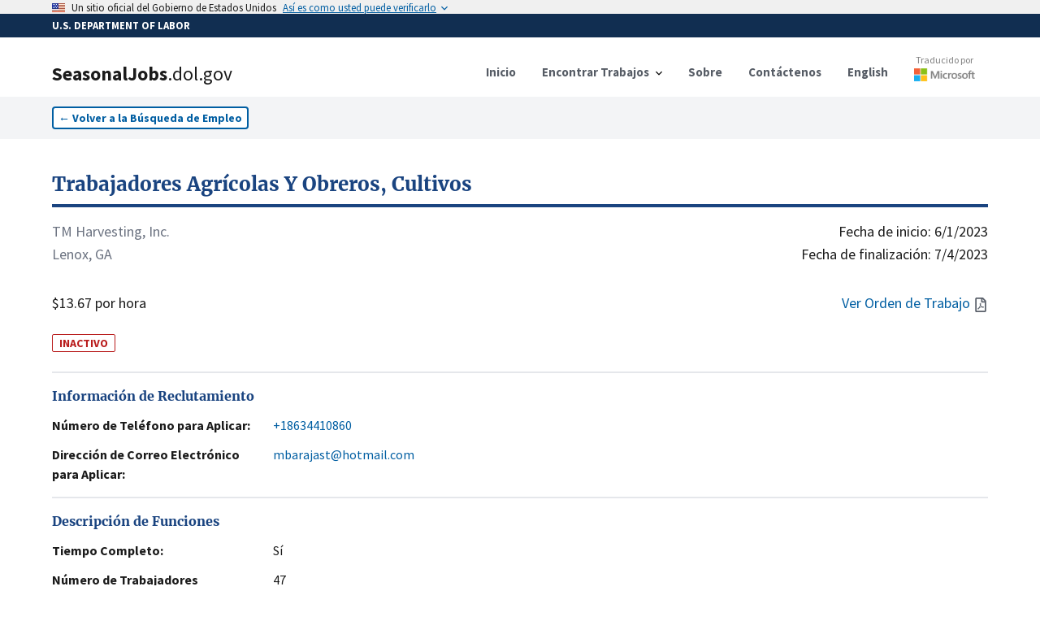

--- FILE ---
content_type: text/html; charset=utf-8
request_url: https://seasonaljobs.dol.gov/es/jobs/H-300-23081-868268
body_size: 13488
content:
<!DOCTYPE html><html lang="es"><head><meta charSet="utf-8"/><link rel="icon" href="/favicon.ico"/><meta name="viewport" content="initial-scale=1.0, width=device-width"/><script async="" language="javascript" id="_fed_an_ua_tag" src="https://dap.digitalgov.gov/Universal-Federated-Analytics-Min.js?agency=DOL&amp;subagency=SEASONALJOB&amp;yt=true"></script><title>Trabajadores Agrícolas Y Obreros, Cultivos<!-- --> | SeasonalJobs.dol.gov</title><meta name="description" content="Cosechando sandía a mano, el trabajador caminará por las filas del campo de sandía donde se cosechará la sandía. El trabajador primero cortará la v..."/><meta property="og:type" content="website"/><meta property="og:url" content="https://seasonaljobs.dol.gov"/><meta property="og:title" content="Trabajadores Agrícolas Y Obreros, Cultivos"/><meta property="og:description" content="INACTIVO - Cosechando sandía a mano, el trabajador caminará por las filas del campo de sandía donde se cosechará la sandía. El trabajador primero cortará la v..."/><meta property="og:image" content="https://seasonaljobs-og-image.vercel.app/api/og?title=Trabajadores%20Agr%C3%ADcolas%20Y%20Obreros%2C%20Cultivos&amp;description=INACTIVO%20-%20Cosechando%20sand%C3%ADa%20a%20mano%2C%20el%20trabajador%20caminar%C3%A1%20por%20las%20filas%20del%20campo%20de%20sand%C3%ADa%20donde%20se%20cosechar%C3%A1%20la%20sand%C3%ADa.%20El%20trabajador%20primero%20cortar%C3%A1%20la%20v..."/><meta property="twitter:card" content="summary_large_image"/><meta property="twitter:url" content="https://seasonaljobs.dol.gov"/><meta property="twitter:title" content="Trabajadores Agrícolas Y Obreros, Cultivos"/><meta property="twitter:description" content="INACTIVO - Cosechando sandía a mano, el trabajador caminará por las filas del campo de sandía donde se cosechará la sandía. El trabajador primero cortará la v..."/><meta property="twitter:image" content="https://seasonaljobs-og-image.vercel.app/api/og?title=Trabajadores%20Agr%C3%ADcolas%20Y%20Obreros%2C%20Cultivos&amp;description=INACTIVO%20-%20Cosechando%20sand%C3%ADa%20a%20mano%2C%20el%20trabajador%20caminar%C3%A1%20por%20las%20filas%20del%20campo%20de%20sand%C3%ADa%20donde%20se%20cosechar%C3%A1%20la%20sand%C3%ADa.%20El%20trabajador%20primero%20cortar%C3%A1%20la%20v..."/><meta name="next-head-count" content="16"/><link data-next-font="" rel="preconnect" href="/" crossorigin="anonymous"/><link rel="preload" href="/_next/static/css/39c442a3f105b134.css" as="style"/><link rel="stylesheet" href="/_next/static/css/39c442a3f105b134.css" data-n-g=""/><link rel="preload" href="/_next/static/css/de042fac3c5c658e.css" as="style"/><link rel="stylesheet" href="/_next/static/css/de042fac3c5c658e.css" data-n-p=""/><noscript data-n-css=""></noscript><script defer="" nomodule="" src="/_next/static/chunks/polyfills-42372ed130431b0a.js"></script><script src="/_next/static/chunks/webpack-3d5e9204335b7d6a.js" defer=""></script><script src="/_next/static/chunks/framework-ce6d72b781397883.js" defer=""></script><script src="/_next/static/chunks/main-03c6292be235676e.js" defer=""></script><script src="/_next/static/chunks/pages/_app-8600442881a38a30.js" defer=""></script><script src="/_next/static/chunks/75fc9c18-e642f0baf75a6b43.js" defer=""></script><script src="/_next/static/chunks/26770aaf-d20a0eeba66d7630.js" defer=""></script><script src="/_next/static/chunks/139-2c4fed88c2d16c77.js" defer=""></script><script src="/_next/static/chunks/857-a0d0fd9ddc516ab4.js" defer=""></script><script src="/_next/static/chunks/719-b9753172ae9f7b74.js" defer=""></script><script src="/_next/static/chunks/89-86d2ff8ae333fbb0.js" defer=""></script><script src="/_next/static/chunks/172-5ccd38f8b62b30d5.js" defer=""></script><script src="/_next/static/chunks/pages/jobs/%5Bcase_number%5D-96afa0060bbcc9b5.js" defer=""></script><script src="/_next/static/v1phmDA_hmdAvH8bVnDqp/_buildManifest.js" defer=""></script><script src="/_next/static/v1phmDA_hmdAvH8bVnDqp/_ssgManifest.js" defer=""></script></head><body><noscript><iframe src="https://www.googletagmanager.com/ns.html?id=GTM-MF49WPW" height="0" width="0" style="display:none;visibility:hidden"></iframe></noscript><div id="__next"><div><style id="antiClickjack">body{display:none !important;}</style></div><div><a id="skip-nav" class="usa-skipnav" href="#main-content">Saltar al contenido principal</a><a class="usa-skipnav text-dolBlue" href="#select-language">Saltar para seleccionar idioma</a><section class="usa-banner" aria-label="Official government website"><div class="usa-accordion"><header class="usa-banner__header" style="min-height:1rem;padding-bottom:0.1rem;padding-top:0.1rem"><div class="usa-banner__inner"><div class="grid-col-auto padding-top-2px"><span class="usa-banner__header-flag"><img alt="U.S. flag" loading="lazy" width="16" height="11" decoding="async" data-nimg="1" style="color:transparent;max-width:100%;height:auto" srcSet="/_next/image?url=%2F_next%2Fstatic%2Fmedia%2Fus_flag_small.1a51176f.png&amp;w=16&amp;q=75 1x, /_next/image?url=%2F_next%2Fstatic%2Fmedia%2Fus_flag_small.1a51176f.png&amp;w=32&amp;q=75 2x" src="/_next/image?url=%2F_next%2Fstatic%2Fmedia%2Fus_flag_small.1a51176f.png&amp;w=32&amp;q=75"/></span></div><div class="grid-col-fill tablet:grid-col-auto display-flex flex-align-center flex-justify"><p class="usa-banner__header-text">Un sitio oficial del Gobierno de Estados Unidos</p><p class="usa-banner__header-action" aria-hidden="true">Así es como usted puede verificarlo</p></div><button class="usa-accordion__button usa-banner__button" aria-expanded="false" aria-controls="gov-banner-default"><span class="usa-banner__button-text">Así es como usted puede verificarlo</span></button></div></header></div></section><div class="usa-banner-header" style="width:100%;background-color:#112e51;color:#ffffff;padding:5px 0 5px 0"><div class="usa-banner__inner" style="font-size:0.8rem;font-weight:bold">U.S. DEPARTMENT OF LABOR</div></div><div class="usa-overlay "></div><header data-testid="header" class="usa-header usa-header--basic bg-white border-dolFooterPrimary shadow"><div class="usa-nav-container"><div class="usa-navbar"><div class="usa-logo"><a href="/es"><div class="usa-logo" style="cursor:pointer"><em class="usa-logo__text"><h1><span style="font-weight:900">SeasonalJobs</span><span style="font-weight:400">.dol.gov</span></h1></em></div></a></div><button class="usa-menu-btn" data-testid="navMenuButton" type="button">Menú</button><button class="usa-menu-btn" data-testid="navMenuButton" type="button">English</button></div><nav class="usa-nav items-center" aria-label="Primary Navigation"><button class="usa-nav__close" data-testid="navCloseButton" aria-label="Close Navigation Menu" type="button"><svg xmlns="http://www.w3.org/2000/svg" width="1em" height="1em" viewBox="0 0 24 24" class="usa-icon usa-icon--size-3" focusable="false" role="img" aria-hidden="true"><path d="M19 6.41 17.59 5 12 10.59 6.41 5 5 6.41 10.59 12 5 17.59 6.41 19 12 13.41 17.59 19 19 17.59 13.41 12z"></path></svg></button><ul class="usa-nav__primary usa-accordion"><li class="usa-nav__primary-item"><a class="usa-nav__link" href="/es"><span>Inicio</span></a></li><li class="usa-nav__primary-item"><button data-testid="navDropDownButton" class="usa-accordion__button usa-nav__link" aria-expanded="false" aria-controls="jobSearchMenu" type="button"><span>Encontrar Trabajos</span></button><div><ul class="usa-nav__submenu" hidden="" id="jobSearchMenu"><li class="usa-nav__submenu-item"><a href="/es/jobs">Búsqueda de Trabajo</a></li><li class="usa-nav__submenu-item"><a href="/es/archive">Búsqueda Avanzada</a></li><li class="usa-nav__submenu-item"><a href="/es/reposted-jobs">Trabajos Republicados</a></li><li class="usa-nav__submenu-item"><a href="/es/about#how-to-apply">Cómo Aplicar</a></li><li class="usa-nav__submenu-item"><a href="/es/feeds">Fuentes de Datos</a></li></ul></div></li><li class="usa-nav__primary-item"><a class="usa-nav__link" href="/es/about"><span>Sobre</span></a></li><li class="usa-nav__primary-item"><a class="usa-nav__link" href="/es/contact"><span>Contáctenos</span></a></li><li class="usa-nav__primary-item"><a class="usa-nav__link" href="/jobs/H-300-23081-868268"><span>English</span></a></li><li class="usa-nav__primary-item"><a class="py-2" target="_blank" rel="noreferrer" href="http://aka.ms/MicrosoftTranslatorAttribution"><div class="opacity-90 hover:opacity-100 flex flex-col align-center items-center mt-8 md:-mt-3"><p style="color:#737373" class="text-xs font-normal">Traducido por</p><div class="relative mt-0.5" style="height:16px;width:75px"><img alt="Microsoft" loading="lazy" decoding="async" data-nimg="fill" style="position:absolute;height:100%;width:100%;left:0;top:0;right:0;bottom:0;color:transparent" sizes="100vw" srcSet="/_next/image?url=%2Flogo-msft.png&amp;w=640&amp;q=75 640w, /_next/image?url=%2Flogo-msft.png&amp;w=750&amp;q=75 750w, /_next/image?url=%2Flogo-msft.png&amp;w=828&amp;q=75 828w, /_next/image?url=%2Flogo-msft.png&amp;w=1080&amp;q=75 1080w, /_next/image?url=%2Flogo-msft.png&amp;w=1200&amp;q=75 1200w, /_next/image?url=%2Flogo-msft.png&amp;w=1920&amp;q=75 1920w, /_next/image?url=%2Flogo-msft.png&amp;w=2048&amp;q=75 2048w, /_next/image?url=%2Flogo-msft.png&amp;w=3840&amp;q=75 3840w" src="/_next/image?url=%2Flogo-msft.png&amp;w=3840&amp;q=75"/></div></div></a></li></ul></nav></div></header><div><nav class="bg-gray-100 py-3" aria-label="Back to Job Listings"><div class="grid-container"><button type="button" class="usa-button usa-button--outline bg-white text-sm px-2 py-1 ">←<!-- --> <!-- -->Volver a la Búsqueda de Empleo</button></div></nav><div id="job-detail" class="flex-shrink-0  transition-all grid-container pt-10 undefined"><script id="H-300-23081-868268" type="application/ld+json">{"@context":"https://schema.org/","@type":"JobPosting","title":"Trabajadores Agrícolas Y Obreros, Cultivos","description":"Cosechando sandía a mano, el trabajador caminará por las filas del campo de sandía donde se cosechará la sandía. El trabajador primero cortará la vid de la sandía con un cuchillo pequeño y le dará la vuelta a la sandía. El trabajador se inclinará sobre la recolección de la sandía madura que puede variar en peso de 20 a 60 libras desde el suelo y arrojará la sandía al trabajador a su lado y este trabajador arrojará la sandía al siguiente trabajador y así sucesivamente, hasta que la sandía se arroje a la persona dentro del autobús que colocará la sandía en el piso. Embalaje: Cuando el autobús esté lleno, se llevará a la empacadora donde los trabajadores descargarán la sandía y la colocarán en una cinta transportadora que transportará la sandía a la empacadora donde se separará por tamaño, se etiquetará y empacará. \n\nNota: La empacadora está ubicada dentro de la Granja y más del 50% del producto procesado es producido por el Empleador del Sitio Fijo.\n\nMantenimiento general: Los trabajadores con restricciones de trabajo físico o cuando el trabajo de cosecha no está disponible pueden ser obligados a realizar trabajos de limpieza misceláneos en la propiedad del sitio de trabajo, en las estructuras utilizadas en la operación del sitio de trabajo y en la vivienda para los trabajadores de cosecha. Tales actividades de limpieza incluyen la brotación, poda y pintura de árboles; eliminación de escombros, malezas y enredaderas; reparación de riego; limpieza y reparación de viviendas y estructuras.  \nEl trabajador para realizar este tipo de trabajo debe ser capaz de trabajar al aire libre durante al menos 6 horas al día en todo tipo de clima y estar en posesión de la fuerza física y la resistencia necesarias para repetir el proceso de recolección rápidamente, el empleador proporcionará las herramientas necesarias para realizar las tareas laborales descritas sin cargo para el trabajador. El empleador cobrará al trabajador por los costos razonables relacionados con la negativa del trabajador o la falta negligente de devolver las herramientas o debido al daño intencional o la destrucción de las herramientas por parte de dicho trabajador.\n\nLos empleados pueden ofrecerse como voluntarios para trabajar horas adicionales cuando el trabajo esté disponible. Los trabajadores deben esperar períodos ocasionales de poco o ningún trabajo debido al clima, los cultivos u otras condiciones fuera del control del empleador. Estos períodos pueden ocurrir en cualquier momento a lo largo de la temporada.  Si los trabajadores solicitan una excedencia durante el período del contrato, las horas se deducirán de las horas ofrecidas en virtud de la ETA 790A a efectos de la garantía de tres cuartos.\n\nUna copia del contrato de trabajo o una copia de la ETA 790 en lugar de un contrato de trabajo, y cualquier modificación, se proporcionará al trabajador H-2A a más tardar en el momento en que el trabajador solicite la Visa, o a un trabajador en el empleo correspondiente, a más tardar el día en que comience el trabajo. Para un trabajador H-2A que pasa de un empleador H-2A a un empleador H-2A posterior, se proporcionará una copia del contrato a más tardar en el momento en que el empleador H-2A posterior haga una oferta de empleo.","datePosted":"2023-04-19T00:00:00.000Z","jobStartDate":"2023-06-01T00:00:00.000Z","validThrough":"2023-07-04T00:00:00.000Z","identifier":{"@type":"PropertyValue","name":"Case Number","value":"H-300-23081-868268"},"employmentType":"TEMPORARY","hiringOrganization":{"@type":"Organization","name":"TM Harvesting, Inc.","email":"mbarajast@hotmail.com","telephone":"+18634410860","url":"","location":"Lake Placid , FLORIDA"},"jobLocation":{"@type":"Place","address":{"@type":"PostalAddress","streetAddress":"285 Lynch Rd","addressLocality":"Lenox","addressRegion":"GEORGIA","postalCode":"31637","addressCountry":"US"}},"baseSalary":{"@type":"MonetaryAmount","currency":"USD","value":{"@type":"QuantitativeValue","minValue":13.67,"maxValue":0,"unitText":"HOUR"}}}</script><section class="flex flex-col flex-shrink-0 flex-1"><a href="/es/jobs/H-300-23081-868268"><h2 class="text-primary-dark hover:text-green-700 text-2xl font-bold font-serif border-b-4 rounded-6 border-primary-dark hover:border-green-700 pb-2 cursor-pointer">Trabajadores Agrícolas Y Obreros, Cultivos</h2></a><div class="flex flex-row flex-shrink-0  my-4 w-full text-lg"><div class="flex flex-col flex-shrink-0 flex-1 justify-between"><div class="mb-8"><p class="text-gray-500">TM Harvesting, Inc.</p><p class="text-gray-500">Lenox, GA</p></div><p>$13.67 por hora</p></div><div class="flex flex-col flex-shrink-0 flex-1 text-right justify-between"><div class="flex flex-col flex-shrink-0"><time dateTime="6/1/2023">Fecha de inicio:<!-- --> <!-- -->6/1/2023</time><time dateTime="7/4/2023">Fecha de finalización:<!-- --> <!-- -->7/4/2023</time></div><div class="text-dolBlue flex flex-row justify-end items-center space-2"><a href="#" class="hover:underline"><span class="mr-1">Ver Orden de Trabajo</span><svg aria-hidden="true" data-prefix="far" data-icon="file-pdf" class="usa-icon" role="img" xmlns="http://www.w3.org/2000/svg" viewBox="0 0 384 512"><path fill="#5b616b" d="M369.9 97.9L286 14C277 5 264.8-.1 252.1-.1H48C21.5 0 0 21.5 0 48v416c0 26.521.5 48 48 48h288c26.5 0 48-21.5 48-48V131.9c0-12.7-5.1-25-14.1-34zM332.1 128H256V51.9l76.1 76.1zM48 464V48h160v104c0 13.3 10.7 24 24 24h104v288H48zm250.2-143.7c-12.2-12-47-8.7-64.4-6.5-17.2-10.5-28.7-25-36.8-46.3 3.9-16.1 10.1-40.6 5.4-56-4.2-26.2-37.8-23.6-42.6-5.9-4.4 16.1-.4 38.5 7 67.1-10 23.9-24.9 56-35.4 74.4-20 10.3-47 26.2-51 46.2-3.3 15.8 26 55.2 76.1-31.2 22.4-7.4 46.8-16.5 68.4-20.1 18.9 10.2 41 17 55.8 17 25.5 0 28-28.2 17.5-38.7zm-198.1 77.8c5.1-13.7 24.5-29.5 30.4-35-19 30.3-30.4 35.7-30.4 35zm81.6-190.6c7.4 0 6.7 32.1 1.8 40.8-4.4-13.9-4.3-40.8-1.8-40.8zm-24.4 136.6c9.7-16.9 18-37 24.7-54.7 8.3 15.1 18.9 27.2 30.1 35.5-20.84.3-38.9 13.1-54.8 19.2zm131.6-5s-5 6-37.3-7.8c35.1-2.6 40.9 5.4 37.3 7.8z"></path></svg></a></div></div></div><span class="w-min text-sm text-red-700 border-red-700 border font-bold rounded-sm px-2 mt-2">INACTIVO</span><br/><address><section id="jobDetailSection_" class="border-t-2 border-gray-200 py-4 "><h2 class="text-primary-dark font-bold font-serif">Información de Reclutamiento</h2><dl class="mt-3 flex flex-col space-y-3"><div class="flex flex-col flex-shrink-0 xl:flex-row xl:space-x-4 "><dt class="flex-none font-bold w-64">Número de Teléfono para Aplicar:</dt><dd class="flex flex-1  max-w-prose "><a href="tel:+18634410860" class="text-dolBlue hover:underline">+18634410860</a></dd></div><div class="flex flex-col flex-shrink-0 xl:flex-row xl:space-x-4 "><dt class="flex-none font-bold w-64">Dirección de Correo Electrónico para Aplicar:</dt><dd class="flex flex-1  max-w-prose "><a href="mailto:mbarajast@hotmail.com" class="text-dolBlue hover:underline">mbarajast@hotmail.com</a></dd></div></dl></section></address><section id="jobDetailSection_" class="border-t-2 border-gray-200 py-4 "><h2 class="text-primary-dark font-bold font-serif">Descripción de Funciones</h2><dl class="mt-3 flex flex-col space-y-3"><div class="flex flex-col flex-shrink-0 xl:flex-row xl:space-x-4 "><dt class="flex-none font-bold w-64">Tiempo Completo:</dt><dd class="flex flex-1  max-w-prose ">Sí</dd></div><div class="flex flex-col flex-shrink-0 xl:flex-row xl:space-x-4 "><dt class="flex-none font-bold w-64">Número de Trabajadores Solicitados:</dt><dd class="flex flex-1  max-w-prose ">47</dd></div><div class="flex flex-col flex-shrink-0 xl:flex-row xl:space-x-4 "><dt class="flex-none font-bold w-64">Deberes Laborales:</dt><dd class="flex flex-1  max-w-prose ">Cosechando sandía a mano, el trabajador caminará por las filas del campo de sandía donde se cosechará la sandía. El trabajador primero cortará la vid de la sandía con un cuchillo pequeño y le dará la vuelta a la sandía. El trabajador se inclinará sobre la recolección de la sandía madura que puede variar en peso de 20 a 60 libras desde el suelo y arrojará la sandía al trabajador a su lado y este trabajador arrojará la sandía al siguiente trabajador y así sucesivamente, hasta que la sandía se arroje a la persona dentro del autobús que colocará la sandía en el piso. Embalaje: Cuando el autobús esté lleno, se llevará a la empacadora donde los trabajadores descargarán la sandía y la colocarán en una cinta transportadora que transportará la sandía a la empacadora donde se separará por tamaño, se etiquetará y empacará. 

Nota: La empacadora está ubicada dentro de la Granja y más del 50% del producto procesado es producido por el Empleador del Sitio Fijo.

Mantenimiento general: Los trabajadores con restricciones de trabajo físico o cuando el trabajo de cosecha no está disponible pueden ser obligados a realizar trabajos de limpieza misceláneos en la propiedad del sitio de trabajo, en las estructuras utilizadas en la operación del sitio de trabajo y en la vivienda para los trabajadores de cosecha. Tales actividades de limpieza incluyen la brotación, poda y pintura de árboles; eliminación de escombros, malezas y enredaderas; reparación de riego; limpieza y reparación de viviendas y estructuras.  
El trabajador para realizar este tipo de trabajo debe ser capaz de trabajar al aire libre durante al menos 6 horas al día en todo tipo de clima y estar en posesión de la fuerza física y la resistencia necesarias para repetir el proceso de recolección rápidamente, el empleador proporcionará las herramientas necesarias para realizar las tareas laborales descritas sin cargo para el trabajador. El empleador cobrará al trabajador por los costos razonables relacionados con la negativa del trabajador o la falta negligente de devolver las herramientas o debido al daño intencional o la destrucción de las herramientas por parte de dicho trabajador.

Los empleados pueden ofrecerse como voluntarios para trabajar horas adicionales cuando el trabajo esté disponible. Los trabajadores deben esperar períodos ocasionales de poco o ningún trabajo debido al clima, los cultivos u otras condiciones fuera del control del empleador. Estos períodos pueden ocurrir en cualquier momento a lo largo de la temporada.  Si los trabajadores solicitan una excedencia durante el período del contrato, las horas se deducirán de las horas ofrecidas en virtud de la ETA 790A a efectos de la garantía de tres cuartos.

Una copia del contrato de trabajo o una copia de la ETA 790 en lugar de un contrato de trabajo, y cualquier modificación, se proporcionará al trabajador H-2A a más tardar en el momento en que el trabajador solicite la Visa, o a un trabajador en el empleo correspondiente, a más tardar el día en que comience el trabajo. Para un trabajador H-2A que pasa de un empleador H-2A a un empleador H-2A posterior, se proporcionará una copia del contrato a más tardar en el momento en que el empleador H-2A posterior haga una oferta de empleo.</dd></div><div class="flex flex-col flex-shrink-0 xl:flex-row xl:space-x-4 "><dt class="flex-none font-bold w-64">Clasificación de Puestos de Trabajo:</dt><dd class="flex flex-1  max-w-prose ">45-2092.00 - Farmworkers and Laborers, Crop, Nursery, and Greenhouse</dd></div></dl></section><div class="usa-alert usa-alert--info usa-alert--slim mb-6" data-testid="alert"><div class="usa-alert__body"><p class="usa-alert__text">La clasificación y descripción del trabajo / industria incluye información general sobre el puesto de ONET / OES y el Sistema de Clasificación de la Industria de América del Norte. Revise los deberes de trabajo y la orden de trabajo para obtener más información.</p></div></div><section id="jobDetailSection_" class="border-t-2 border-gray-200 py-4 "><h2 class="text-primary-dark font-bold font-serif">Requisitos del Trabajo</h2><dl class="mt-3 flex flex-col space-y-3"><div class="flex flex-col flex-shrink-0 xl:flex-row xl:space-x-4 "><dt class="flex-none font-bold w-64">Experiencia Necesaria:</dt><dd class="flex flex-1  max-w-prose ">Sí</dd></div><div class="flex flex-col flex-shrink-0 xl:flex-row xl:space-x-4 "><dt class="flex-none font-bold w-64">Meses de Experiencia Necesaria:</dt><dd class="flex flex-1  max-w-prose ">1</dd></div><div class="flex flex-col flex-shrink-0 xl:flex-row xl:space-x-4 "><dt class="flex-none font-bold w-64">Requisitos Especiales:</dt><dd class="flex flex-1  max-w-prose ">Este tipo de trabajo, implica condiciones de trabajo que requieren una tremenda resistencia, un alto nivel de actividad física en condiciones frías o extremadamente calurosas bajo la luz solar directa y en climas adversos como la lluvia. El trabajo requiere un alto nivel de acondicionamiento físico. Debido al tipo de trabajo involucrado, existe un Período de Prueba de cinco (5) días a partir del primer día de empleo, para demostrar la posesión de la fuerza física y resistencia requeridas para realizar este tipo de trabajo.</dd></div><div class="flex flex-col flex-shrink-0 xl:flex-row xl:space-x-4 "><dt class="flex-none font-bold w-64">Número de Horas por Semana:</dt><dd class="flex flex-1  max-w-prose ">36</dd></div><div class="flex flex-col flex-shrink-0 xl:flex-row xl:space-x-4 "><dt class="flex-none font-bold w-64">Horario de Trabajo (Hora de Inicio/Finalización):</dt><dd class="flex flex-1  max-w-prose ">7:30 A.M. - 1:30 P.M.</dd></div></dl></section><section id="jobDetailSection_" class="border-t-2 border-gray-200 py-4 "><h2 class="text-primary-dark font-bold font-serif">Información del Empleador</h2><dl class="mt-3 flex flex-col space-y-3"><div class="flex flex-col flex-shrink-0 xl:flex-row xl:space-x-4 "><dt class="flex-none font-bold w-64">Nombre de la Empresa:</dt><dd class="flex flex-1  max-w-prose ">TM Harvesting, Inc.</dd></div><div class="flex flex-col flex-shrink-0 xl:flex-row xl:space-x-4 "><dt class="flex-none font-bold w-64">Localización:</dt><dd class="flex flex-1  max-w-prose ">Lake Placid , FL 33852</dd></div></dl></section><section id="jobDetailSection_" class="border-t-2 border-gray-200 py-4 "><h2 class="text-primary-dark font-bold font-serif">Lugar de Trabajo</h2><dl class="mt-3 flex flex-col space-y-3"><div class="flex flex-col flex-shrink-0 xl:flex-row xl:space-x-4 "><dt class="flex-none font-bold w-64">Dirección:</dt><dd class="flex flex-1  max-w-prose "><div class="w-full"><address>285 Lynch Rd, Lenox, GA 31637</address><div><div class="w-full h-60 border-2 border-gray-200 my-3"></div></div></div></dd></div></dl></section><section id="jobDetailSection_jobDetails" class="border-t-2 border-gray-200 py-4 "><h2 class="text-primary-dark font-bold font-serif">Detalles de la Orden de Trabajo</h2><dl class="mt-3 flex flex-col space-y-3"><div class="flex flex-col flex-shrink-0 xl:flex-row xl:space-x-4 "><dt class="flex-none font-bold w-64">Número de Caso de ETA:</dt><dd class="flex flex-1  max-w-prose ">H-300-23081-868268</dd></div><div class="flex flex-col flex-shrink-0 xl:flex-row xl:space-x-4 "><dt class="flex-none font-bold w-64">Múltiples Sitios de Trabajo:</dt><dd class="flex flex-1  max-w-prose ">No</dd></div><div class="flex flex-col flex-shrink-0 xl:flex-row xl:space-x-4 "><dt class="flex-none font-bold w-64">Información Salarial Adicional:</dt><dd class="flex flex-1  max-w-prose ">(18,000 Lbs. un promedio de 1,200 sandías) para descarga (4-5 trabajadores por grupo 2.5 camiones por hora) Salario promedio por hora por trabajador $12.50. Garantizado $13.67/hr.</dd></div><div class="flex flex-col flex-shrink-0 xl:flex-row xl:space-x-4 "><dt class="flex-none font-bold w-64">Fecha de Publicación:</dt><dd class="flex flex-1  max-w-prose ">4/19/2023</dd></div><div class="flex flex-col flex-shrink-0 xl:flex-row xl:space-x-4 "><dt class="flex-none font-bold w-64">Oferta de tarifa por pieza</dt><dd class="flex flex-1  max-w-prose ">$0.00</dd></div></dl></section><section id="jobDetailSection_" class="border-t-2 border-gray-200 py-4 "><h2 class="text-primary-dark font-bold font-serif">Compartir</h2><dl class="mt-3 flex flex-col space-y-3"></dl><div class="flex flex-row space-x-2 items-end"><input title="Link to case number H-300-23081-868268" readonly="" aria-disabled="true" class="usa-input" contenteditable="false" autoComplete="off"/><button type="button" class="usa-button w-auto flex flex-row space-x-1 items-center py-2.5 bg-gray-200 hover:bg-gray-300 text-sm text-gray-800"><span>Copiar</span><svg xmlns="http://www.w3.org/2000/svg" class="h-5 w-5" fill="none" viewBox="0 0 24 24" stroke="currentColor"><path stroke-linecap="round" stroke-linejoin="round" stroke-width="2" d="M8 5H6a2 2 0 00-2 2v12a2 2 0 002 2h10a2 2 0 002-2v-1M8 5a2 2 0 002 2h2a2 2 0 002-2M8 5a2 2 0 012-2h2a2 2 0 012 2m0 0h2a2 2 0 012 2v3m2 4H10m0 0l3-3m-3 3l3 3"></path></svg></button></div><div class="py-10"></div></section></section></div></div><div class="placeholder" style="width:100%;height:600px"></div></div></div><script id="__NEXT_DATA__" type="application/json">{"props":{"pageProps":{"messages":{"FindJobs":{"Search":{"label":"Buscar","helper":"Por Ocupación, Cargo, Industria, Nombre del Empleador, Número de Caso","error_fetch":"No se pudieron obtener sugerencias de búsqueda. Intenta refrescar.","suggestions_available":"sugerencias de búsqueda disponibles"},"button":"Buscar","heading":"Encontrar Trabajos","Location":{"label":"Localización","helper":"Por Ciudad, Estado o Código Postal","select":"- Seleccionar -","error_fetch":"No se pudieron obtener sugerencias de ubicación. Intenta refrescar.","suggestions_available":"sugerencias de búsqueda disponibles"}},"JobListing":{"back":"Volver a la Búsqueda de Empleo","Share":{"copy":"Copiar","title":"Compartir","copied":"Copiado","click_to_copy":"Haga clic para copiar el enlace"},"Worksite":{"title":"Lugar de Trabajo","address":"Dirección:"},"InfoAlert":{"title":"Renuncia","description":"La clasificación y descripción del trabajo / industria incluye información general sobre el puesto de ONET / OES y el Sistema de Clasificación de la Industria de América del Norte. Revise los deberes de trabajo y la orden de trabajo para obtener más información."},"Recruitment":{"web":"Dirección Web para Aplicar:","email":"Dirección de Correo Electrónico para Aplicar:","title":"Información de Reclutamiento","extension":"Extensión","telephone":"Número de Teléfono para Aplicar:"},"JobDescription":{"title":"Descripción de Funciones","full_time":"Tiempo Completo:","job_duties":"Deberes Laborales:","number_of_workers":"Número de Trabajadores Solicitados:","job_classification":"Clasificación de Puestos de Trabajo:"},"view_job_order":"Ver Orden de Trabajo","JobOrderDetails":{"title":"Detalles de la Orden de Trabajo","eta_case":"Número de Caso de ETA:","piece_rate":"Oferta de tarifa por pieza","date_posted":"Fecha de Publicación:","additional_wage":"Información Salarial Adicional:","piece_rate_units":"Unidades de tarifa por pieza / Tarifa por hora estimada","multiple_worksites":"Múltiples Sitios de Trabajo:","overtime_available":"¿Está disponible el pago de horas extras?","special_pay_add_info":"Información adicional sobre pago especial/tarifa(s) por hora estimada","productivity_standards":"¿Existen estándares mínimos de productividad que serán requeridos?"},"JobRequirements":{"title":"Requisitos del Trabajo","work_schedule":"Horario de Trabajo (Hora de Inicio/Finalización):","months_required":"Meses de Experiencia Necesaria:","number_of_hours":"Número de Horas por Semana:","experience_required":"Experiencia Necesaria:","special_requirements":"Requisitos Especiales:"},"EmployerInformation":{"title":"Información del Empleador","location":"Localización:","telephone":"Número de Teléfono:","trade_name":"Nombre Comercial/Hacer Negocios Como:","company_name":"Nombre de la Empresa:"},"awaiting_translation":"A LA ESPERA DE TRADUCCIÓN","job_order_not_available":"Orden de Trabajo No Disponible","additional_job_order_details":"Para obtener información más detallada sobre la compensación, incluida la tarifa por pieza aplicable, el pago especial y la información sobre horas extra, haga clic en la opción \"Ver orden de trabajo\" o consulte la sección Detalles de la orden de trabajo a continuación.","additional_job_order_details_link":"Ver detalles salariales adicionales"},"NotFoundCase":{"link":"/jobs","meta":{"title":"Caso no encontrado","description":"El enlace para este caso puede estar dañado o la página puede haber sido eliminada."},"oops":"¡Vaya, este caso no se encontró!","text":"Es posible que el enlace esté dañado o que la página se haya eliminado. \nPóngase en contacto con nosotros con este número de caso para obtener más ayuda.","link_text":"Encontrar Trabajo"}},"listing":{"@search.score":17.217197,"case_id":"22916930","case_status":"Determination Issued - Certification (Expired)","active":false,"document_available":true,"case_number":"H-300-23081-868268","job_order_id":null,"crop":"Watermelon Harvesting","job_title":"Farmworkers and Laborers, Crop","job_title_es":"Trabajadores Agrícolas y Obreros, Cultivos","job_duties":"Harvesting Watermelon by hand, the worker will walk down the watermelon field rows where the watermelon will be harvested. The worker will first cut the vine off the watermelon with a small knife and turn the watermelon over. The worker will bend over harvesting the ripe watermelon which can vary in weight from 20 to 60 lbs. from the ground and tossing the watermelon to the worker next to him and this worker will toss the watermelon to the next worker and so on, until the watermelon is then tossed to the person inside the bus who will place the watermelon on the floor. Packing: When the bus is full, it will be taken to the packing house where the workers will unload the watermelon and put it in a conveyor belt that will transport the watermelon into the packing house where it will be separated by size, labeled and packed. \n\nNote: The packing house is located inside the Farm and more than 50% of the product processed is produced by the Fixed Site Employer.\n\nGeneral Maintenance: Workers on physical work restrictions or when harvesting work is not available may be required to perform miscellaneous clean-up work on work site property, on structures utilized in the work site operation, and on housing for harvesting workers. Such clean-up activities include the sprouting, pruning, and painting of trees; debris, weed, and vine removal; irrigation repair; housing and structure cleaning and repair.  \nThe worker in order to perform this kind of work must be able to work outside for at least 6 hours a day in all kinds of weather and be in possession of the requisite physical strength and endurance to repeat the picking process rapidly, the employer will provide the tools necessary to perform the described job duties without charge to the worker. The employer will charge the worker for reasonable costs related to the worker's refusal or negligent failure to return the tools or due to such worker's willful damage or destruction of the tools.\n\nEmployees may volunteer to work additional hours when work is available. Workers should expect occasional periods of little or no work because of weather, crop or other conditions beyond the employer's control. These periods can occur any time throughout the season.  If workers request a leave of absence during the contract period, the hours will be deducted from the hours offered under the ETA 790A for the purposes of the three-quarter guarantee.\n\nA copy of the work contract or a copy of the ETA 790 in lieu of a work contract, and any modifications, will be provided to the H-2A worker no later than the time at which the worker applies for the Visa, or to a worker in corresponding employment, no later than on the day work commences. For an H-2A worker going from an H-2A employer to a subsequent H-2A employer, a copy of the contract will be provided no later than the time an offer of employment is made by the subsequent H-2A employer.","job_duties_es":"Cosechando sandía a mano, el trabajador caminará por las filas del campo de sandía donde se cosechará la sandía. El trabajador primero cortará la vid de la sandía con un cuchillo pequeño y le dará la vuelta a la sandía. El trabajador se inclinará sobre la recolección de la sandía madura que puede variar en peso de 20 a 60 libras desde el suelo y arrojará la sandía al trabajador a su lado y este trabajador arrojará la sandía al siguiente trabajador y así sucesivamente, hasta que la sandía se arroje a la persona dentro del autobús que colocará la sandía en el piso. Embalaje: Cuando el autobús esté lleno, se llevará a la empacadora donde los trabajadores descargarán la sandía y la colocarán en una cinta transportadora que transportará la sandía a la empacadora donde se separará por tamaño, se etiquetará y empacará. \n\nNota: La empacadora está ubicada dentro de la Granja y más del 50% del producto procesado es producido por el Empleador del Sitio Fijo.\n\nMantenimiento general: Los trabajadores con restricciones de trabajo físico o cuando el trabajo de cosecha no está disponible pueden ser obligados a realizar trabajos de limpieza misceláneos en la propiedad del sitio de trabajo, en las estructuras utilizadas en la operación del sitio de trabajo y en la vivienda para los trabajadores de cosecha. Tales actividades de limpieza incluyen la brotación, poda y pintura de árboles; eliminación de escombros, malezas y enredaderas; reparación de riego; limpieza y reparación de viviendas y estructuras.  \nEl trabajador para realizar este tipo de trabajo debe ser capaz de trabajar al aire libre durante al menos 6 horas al día en todo tipo de clima y estar en posesión de la fuerza física y la resistencia necesarias para repetir el proceso de recolección rápidamente, el empleador proporcionará las herramientas necesarias para realizar las tareas laborales descritas sin cargo para el trabajador. El empleador cobrará al trabajador por los costos razonables relacionados con la negativa del trabajador o la falta negligente de devolver las herramientas o debido al daño intencional o la destrucción de las herramientas por parte de dicho trabajador.\n\nLos empleados pueden ofrecerse como voluntarios para trabajar horas adicionales cuando el trabajo esté disponible. Los trabajadores deben esperar períodos ocasionales de poco o ningún trabajo debido al clima, los cultivos u otras condiciones fuera del control del empleador. Estos períodos pueden ocurrir en cualquier momento a lo largo de la temporada.  Si los trabajadores solicitan una excedencia durante el período del contrato, las horas se deducirán de las horas ofrecidas en virtud de la ETA 790A a efectos de la garantía de tres cuartos.\n\nUna copia del contrato de trabajo o una copia de la ETA 790 en lugar de un contrato de trabajo, y cualquier modificación, se proporcionará al trabajador H-2A a más tardar en el momento en que el trabajador solicite la Visa, o a un trabajador en el empleo correspondiente, a más tardar el día en que comience el trabajo. Para un trabajador H-2A que pasa de un empleador H-2A a un empleador H-2A posterior, se proporcionará una copia del contrato a más tardar en el momento en que el empleador H-2A posterior haga una oferta de empleo.","work_hour_num_basic":36,"total_positions":47,"basic_rate_to":0,"basic_rate_from":13.67,"overtime_rate_to":0,"overtime_rate_from":0,"full_time":true,"hourly_work_schedule_am":"7:30 A.M.","hourly_work_schedule_pm":"1:30 P.M.","begin_date":"2023-06-01T00:00:00Z","end_date":"2023-07-04T00:00:00Z","emp_experience_reqd":true,"emp_exp_num_months":1,"special_req":"This type of work, involves working conditions that require tremendous stamina, a high level of physical activity in cold or extremely hot conditions in direct sunlight and in adverse weather such as rain. The work requires a high level of physical conditioning. Due to the type of work involved, there is a Probationary Period of five (5) days beginning with the first day of employment, to show possession of the requisite physical strength and endurance to perform this type of work.","special_req_es":"Este tipo de trabajo, implica condiciones de trabajo que requieren una tremenda resistencia, un alto nivel de actividad física en condiciones frías o extremadamente calurosas bajo la luz solar directa y en climas adversos como la lluvia. El trabajo requiere un alto nivel de acondicionamiento físico. Debido al tipo de trabajo involucrado, existe un Período de Prueba de cinco (5) días a partir del primer día de empleo, para demostrar la posesión de la fuerza física y resistencia requeridas para realizar este tipo de trabajo.","training_req":false,"num_months_training":0,"education_level":"None","name_reqd_training":null,"pay_range_desc":"Hour","employer_business_name":"TM Harvesting, Inc.","employer_trade_name":null,"employer_city":"Lake Placid ","employer_state":"FLORIDA","employer_zip":"33852","employer_phone":"+18634410860","employer_phone_ext":null,"employer_email":"cucu_celaya@comcast.net","naic_id":"115115","naic_description":null,"visa_class":"H-2A","worksite_locations":false,"worksite_address":"285 Lynch Rd","add_wage_info":"(18,000 Lbs. an average of 1,200 Watermelons) for unloading (4-5 workers per group 2.5 trucks per hour) Average pay per hour per worker $12.50. Guaranteed $13.67/hr.","add_wage_info_es":"(18,000 Lbs. un promedio de 1,200 sandías) para descarga (4-5 trabajadores por grupo 2.5 camiones por hora) Salario promedio por hora por trabajador $12.50. Garantizado $13.67/hr.","worksite_address_alt":null,"worksite_city":"Lenox","worksite_state":"GEORGIA","worksite_zip":"31637","accepted_date":"2023-04-19T00:00:00Z","affirmed_date":"1970-01-01T00:00:00Z","soc_code_id":"45-2092.00","soc_title":"Farmworkers and Laborers, Crop, Nursery, and Greenhouse","soc_description":null,"coord":{"type":"Point","coordinates":[-83.43737,31.28694],"crs":{"type":"name","properties":{"name":"EPSG:4326"}}},"job_order_exists":true,"apply_email":"mbarajast@hotmail.com","apply_phone":"+18634410860","apply_url":"N/A","oflc_cms":true,"popularity":353,"display":true,"eventId":19733365,"dhTimestamp":"2025-09-20T14:46:27.759Z","apply_extension":"N/A","active_date":"2023-06-17T12:00:00Z","accepted_date_time":null,"job_piece_rate":0,"add_special_pay_info":null,"add_special_pay_info_es":null,"is_overtime_available":false,"min_productivity":false,"formVersionId":null},"title":"Trabajadores Agrícolas Y Obreros, Cultivos","description":"Cosechando sandía a mano, el trabajador caminará por las filas del campo de sandía donde se cosechará la sandía. El trabajador primero cortará la v...","active":false,"notFound":false,"azureMapsKey":"9pa07POoakTx7FA1C7B9rrPXH4JRwwJG8KGwlOMpOh7xgQegr98PJQQJ99BEACYeBjFeNexLAAAgAZMP2Igy"},"messages":{"Shared":{"no":"No","yes":"Sí","yup":{"mixed":{"required":"Este campo es obligatorio"},"string":{"max":"Este campo debe tener como máximo ${max} caracteres","min":"Este campo debe tener al menos ${min} caracteres","email":"Proporcione un correo electrónico válido"}},"Alerts":{"sub_success":"Su suscripción se ha creado correctamente! En breve se enviará un correo electrónico para confirmar su suscripción.","sub_general_err":"Se ha producido un error al crear la suscripción. Cierre e inténtelo de nuevo. Si el problema persiste, utilice la página Contacto.","sub_duplicate_err":"Una suscripción con estos términos de búsqueda para esta dirección de correo electrónico ya está activa.","sub_recaptcha_err":"Se ha producido un error durante reCAPTCHA. Cierre e inténtelo de nuevo.","sub_maxperemail_err":"Ha alcanzado el número máximo de suscripciones activas para esta dirección de correo electrónico. Si desea crear nuevas suscripciones, primero deberá cancelar la suscripción de una o más suscripciones existentes utilizando el enlace para cancelar la suscripción en el correo electrónico."},"Banner":{"body":"Desde el viernes 19 de septiembre entre las 7 PM hora del Este y el domingo 21 de septiembre hasta las 11 PM hora del Este, el Departamento de Trabajo de EE. UU. llevará a cabo mantenimiento del sistema en Trabajo Estacional. Los usuarios pueden no poder acceder a Trabajo Estacional durante este tiempo. Pedimos disculpas de antemano por cualquier inconveniente que esto pueda causar y agradecemos su paciencia.","color":"yellow-500","title":"Mantenimiento programado","display":"false"},"Footer":{"OFLC":{"title":"Office of Foreign Labor Certification","contact_us":"Contacto DOL","description":"Una oficina dentro de la Administración de Empleo y Formación (ETA)"},"Column1":{"title":"Gobierno Federal","link1_url":"https://www.uscis.gov/es","link2_url":"https://www.state.gov/","link3_url":"https://www.justice.gov/crt/immigrant-and-employee-rights-section","link4_url":"https://www.whitehouse.gov/es/","link5_url":"https://www.usa.gov/espanol/","link1_text":"USCIS / Servicios de ciudadanía e inmigración de EE. UU.","link2_text":"Departamento de Estado de EE. UU. (en inglés)","link3_text":"Derechos de inmigrantes y empleados del DOJ (en inglés)","link4_text":"La Casa Blanca","link5_text":"USA.gov"},"Column2":{"title":"Departamento de Trabajo","link1_url":"https://www.dol.gov/general/aboutdol","link2_url":"https://www.foreignlaborcert.doleta.gov/","link3_url":"https://www.dol.gov/whd/","link4_url":"https://www.oig.dol.gov/","link5_url":"https://www.dol.gov/agencies/oasam/centers-offices/civil-rights-center/resports/notification-and-federal-employee-antidiscrimination-retaliation-act-of-2002","link6_url":"https://public.govdelivery.com/accounts/USDOL/subscriber/new?topic_id=USDOL_167","link7_url":"https://www.dol.gov/general/siteindex","link1_text":"Acerca de DOL (en inglés)","link2_text":"OFLC / Oficina de Certificación Laboral Extranjera (en inglés)","link3_text":"División de horas y salarios (en inglés)","link4_text":"Oficina del Inspector General (en inglés)","link5_text":"Ley Federal \"NO FEAR\" (en inglés)","link6_text":"Suscríbase al boletín DOL (en inglés)","link7_text":"Índice de la A a la Z (en inglés)"},"Column3":{"title":"Acerca de este sitio","link1_url":"https://www.dol.gov/general/foia","link2_url":"https://www.dol.gov/general/disclaim","link3_url":"https://www.dol.gov/general/aboutdol/website-policies","link4_url":"https://www.dol.gov/general/aboutdol/file-formats","link5_url":"https://www.dol.gov/general/aboutdol/accessibility","link1_text":"Ley de Libertad de Información (en inglés)","link2_text":"Exenciones de responsabilidad (en inglés)","link3_text":"Avisos importantes del sitio web (en inglés)","link4_text":"Complementos utilizados en DOL.gov (en inglés)","link5_text":"Declaración de accesibilidad (en inglés)"},"MoreDOL":{"privacy_url":"https://www.dol.gov/general/privacynotice","privacy_text":"Declaración de privacidad y seguridad (en inglés)","copyright_url":"https://www.dol.gov/general/aboutdol/copyright","copyright_text":"Política de derechos de autor (en inglés)"},"back_to_top":"Volver Arriba","select_a_language":"Selecciona un idioma"},"Header":{"MainMenu":{"home":"Inicio","menu":"Menú","about":"Sobre","feeds":"Fuentes de Datos","find_jobs":"Encontrar Trabajos","switch_to":"English","contact_us":"Contáctenos","job_search":"Búsqueda de Trabajo","how_to_apply":"Cómo Aplicar","reposted_jobs":"Trabajos Republicados","advanced_search":"Búsqueda Avanzada"},"SkipLinks":{"skip_main_content":"Saltar al contenido principal","skip_select_language":"Saltar para seleccionar idioma"},"OfficialBanner":{"lock":"Candado","a_gov":"Un sitio web \u003cstrong\u003e.gov\u003c/strong\u003e pertenece a una organización oficial del Gobierno de Estados Unidos.","a_lock":"Un \u003cstrong\u003ecandado\u003c/strong\u003e","a_locked":"Candado","or_https":"o \u003cstrong\u003ehttps://\u003c/strong\u003e significa que usted se conectó de forma segura a un sitio web .gov. Comparta información sensible sólo en sitios web oficiales y seguros.","heres_how":"Así es como usted puede verificarlo","secure_gov":" Los sitios web seguros .gov usan HTTPS ","an_official":"Un sitio oficial del Gobierno de Estados Unidos","official_websites":" Los sitios web oficiales usan .gov "}},"active":"ACTIVO","submit":"Enviar","loading":"Carga...","NotFound":{"link":"/","meta":{"title":"Página no encontrada","description":"Es posible que el enlace esté dañado o que la página se haya eliminado."},"oops":"¡Vaya, esta página no fue encontrada!","text":"Es posible que el enlace esté dañado o que la página se haya eliminado.","link_text":"Ir a la página de inicio"},"end_date":"Fecha de finalización:","inactive":"INACTIVO","pay_hour":"{pay} por hora","pay_week":"{pay} por semana","pay_year":"{pay} por año","pay_month":"{pay} por mes","begin_date":"Fecha de inicio:","illegal_char":"Estos caracteres no permitidos:","pay_bi-weekly":"{pay} quincena","translated_by":"Traducido por","pay_piece_rate":"{pay} por tarifa por pieza","error_case_link":"/jobs","error_case_oops":"¡Vaya, este caso no se encontró!","error_case_text":"Es posible que el enlace esté dañado o que la página se haya eliminado. \n\u003ccontact\u003ePóngase en contacto con nosotros con este número de caso\u003c/contact\u003e para obtener más ayuda.","current_location":"Ubicación Actual","error_fetch_jobs":"Se ha producido un error al buscar los trabajos más recientes. Intente actualizar la página. Si el problema persiste, \u003ccontact\u003econtáctenos\u003c/contact\u003e.","recaptchaDisclaimer":"Este sitio está protegido por reCAPTCHA y se aplican la \u003ca\u003ePolítica de Privacidad\u003c/a\u003e y las \u003cb\u003eCondiciones de Servicio\u003c/b\u003e de Google.","error_case_link_text":"Encontrar trabajo"}},"__N_SSP":true},"page":"/jobs/[case_number]","query":{"case_number":"H-300-23081-868268"},"buildId":"v1phmDA_hmdAvH8bVnDqp","runtimeConfig":{"env":"oflc-prod","currentDomain":"https://seasonaljobs.dol.gov","domain":"https://api.seasonaljobs.dol.gov","azureMapsKey":"9pa07POoakTx7FA1C7B9rrPXH4JRwwJG8KGwlOMpOh7xgQegr98PJQQJ99BEACYeBjFeNexLAAAgAZMP2Igy","recaptchaSiteKey":"6Le_MCIsAAAAAGQQiSSbL7T0bgFf4WkUqa0AD4TC","subscription_toggle":"true","fromEmailAddress":"donotreply.flag@mail.dol.gov","toEmailAddressContact":"seasonaljobswebsiteinquiries@dol.gov","useSmtp":"false","smtp_host":"smtp.dol.gov","smtp_port":"25","smtp_secure":"false","smtp_user":"donotreply@dol.gov"},"isFallback":false,"isExperimentalCompile":false,"gssp":true,"appGip":true,"locale":"es","locales":["en","es"],"defaultLocale":"en","scriptLoader":[]}</script></body></html>

--- FILE ---
content_type: application/javascript; charset=UTF-8
request_url: https://seasonaljobs.dol.gov/_next/static/chunks/pages/_app-8600442881a38a30.js
body_size: 185558
content:
(self.webpackChunk_N_E=self.webpackChunk_N_E||[]).push([[888,490],{95957:function(e,t,r){"use strict";function n(e,t){var r=t&&t.cache?t.cache:c,n=t&&t.serializer?t.serializer:s;return(t&&t.strategy?t.strategy:function(e,t){var r,n,s=1===e.length?i:o;return r=t.cache.create(),n=t.serializer,s.bind(this,e,r,n)})(e,{cache:r,serializer:n})}function i(e,t,r,n){var i=null==n||"number"==typeof n||"boolean"==typeof n?n:r(n),o=t.get(i);return void 0===o&&(o=e.call(this,n),t.set(i,o)),o}function o(e,t,r){var n=Array.prototype.slice.call(arguments,3),i=r(n),o=t.get(i);return void 0===o&&(o=e.apply(this,n),t.set(i,o)),o}r.r(t),r.d(t,{memoize:function(){return n},strategies:function(){return l}});var s=function(){return JSON.stringify(arguments)};function a(){this.cache=Object.create(null)}a.prototype.get=function(e){return this.cache[e]},a.prototype.set=function(e,t){this.cache[e]=t};var c={create:function(){return new a}},l={variadic:function(e,t){var r,n;return r=t.cache.create(),n=t.serializer,o.bind(this,e,r,n)},monadic:function(e,t){var r,n;return r=t.cache.create(),n=t.serializer,i.bind(this,e,r,n)}}},9996:function(e){"use strict";var t=function(e){var t;return!!e&&"object"==typeof e&&"[object RegExp]"!==(t=Object.prototype.toString.call(e))&&"[object Date]"!==t&&e.$$typeof!==r},r="function"==typeof Symbol&&Symbol.for?Symbol.for("react.element"):60103;function n(e,t){return!1!==t.clone&&t.isMergeableObject(e)?a(Array.isArray(e)?[]:{},e,t):e}function i(e,t,r){return e.concat(t).map(function(e){return n(e,r)})}function o(e){return Object.keys(e).concat(Object.getOwnPropertySymbols?Object.getOwnPropertySymbols(e).filter(function(t){return Object.propertyIsEnumerable.call(e,t)}):[])}function s(e,t){try{return t in e}catch(e){return!1}}function a(e,r,c){(c=c||{}).arrayMerge=c.arrayMerge||i,c.isMergeableObject=c.isMergeableObject||t,c.cloneUnlessOtherwiseSpecified=n;var l,u,h=Array.isArray(r);return h!==Array.isArray(e)?n(r,c):h?c.arrayMerge(e,r,c):(u={},(l=c).isMergeableObject(e)&&o(e).forEach(function(t){u[t]=n(e[t],l)}),o(r).forEach(function(t){(!s(e,t)||Object.hasOwnProperty.call(e,t)&&Object.propertyIsEnumerable.call(e,t))&&(s(e,t)&&l.isMergeableObject(r[t])?u[t]=(function(e,t){if(!t.customMerge)return a;var r=t.customMerge(e);return"function"==typeof r?r:a})(t,l)(e[t],r[t],l):u[t]=n(r[t],l))}),u)}a.all=function(e,t){if(!Array.isArray(e))throw Error("first argument should be an array");return e.reduce(function(e,r){return a(e,r,t)},{})},e.exports=a},99960:function(e,t){"use strict";var r,n;Object.defineProperty(t,"__esModule",{value:!0}),t.Doctype=t.CDATA=t.Tag=t.Style=t.Script=t.Comment=t.Directive=t.Text=t.Root=t.isTag=t.ElementType=void 0,(n=r=t.ElementType||(t.ElementType={})).Root="root",n.Text="text",n.Directive="directive",n.Comment="comment",n.Script="script",n.Style="style",n.Tag="tag",n.CDATA="cdata",n.Doctype="doctype",t.isTag=function(e){return e.type===r.Tag||e.type===r.Script||e.type===r.Style},t.Root=r.Root,t.Text=r.Text,t.Directive=r.Directive,t.Comment=r.Comment,t.Script=r.Script,t.Style=r.Style,t.Tag=r.Tag,t.CDATA=r.CDATA,t.Doctype=r.Doctype},63150:function(e){"use strict";e.exports=e=>{if("string"!=typeof e)throw TypeError("Expected a string");return e.replace(/[|\\{}()[\]^$+*?.]/g,"\\$&").replace(/-/g,"\\x2d")}},54483:function(e,t,r){"use strict";function n(e){return(n="function"==typeof Symbol&&"symbol"==typeof Symbol.iterator?function(e){return typeof e}:function(e){return e&&"function"==typeof Symbol&&e.constructor===Symbol&&e!==Symbol.prototype?"symbol":typeof e})(e)}function i(){try{var e=!Boolean.prototype.valueOf.call(Reflect.construct(Boolean,[],function(){}))}catch(e){}return(i=function(){return!!e})()}function o(e){return(o=Object.setPrototypeOf?Object.getPrototypeOf.bind():function(e){return e.__proto__||Object.getPrototypeOf(e)})(e)}function s(e,t){return(s=Object.setPrototypeOf?Object.setPrototypeOf.bind():function(e,t){return e.__proto__=t,e})(e,t)}function a(e){var t=function(e,t){if("object"!=n(e)||!e)return e;var r=e[Symbol.toPrimitive];if(void 0!==r){var i=r.call(e,t||"default");if("object"!=n(i))return i;throw TypeError("@@toPrimitive must return a primitive value.")}return("string"===t?String:Number)(e)}(e,"string");return"symbol"==n(t)?t:t+""}var c=r(67294),l=r(45697),u=r(15303).createFocusTrap,h=r(88388).isFocusable,d=function(e){var t;function r(e){!function(e,t){if(!(e instanceof t))throw TypeError("Cannot call a class as a function")}(this,r),t=r,s=[e],t=o(t),c=h=function(e,t){if(t&&("object"==n(t)||"function"==typeof t))return t;if(void 0!==t)throw TypeError("Derived constructors may only return object or undefined");return function(e){if(void 0===e)throw ReferenceError("this hasn't been initialised - super() hasn't been called");return e}(e)}(this,i()?Reflect.construct(t,s||[],o(this).constructor):t.apply(this,s)),l="getNodeForOption",u=function(e){var t,r,n=null!==(t=this.internalOptions[e])&&void 0!==t?t:this.originalOptions[e];if("function"==typeof n){for(var i=arguments.length,o=Array(i>1?i-1:0),s=1;s<i;s++)o[s-1]=arguments[s];n=n.apply(void 0,o)}if(!0===n&&(n=void 0),!n){if(void 0===n||!1===n)return n;throw Error("`".concat(e,"` was specified but was not a node, or did not return a node"))}var a=n;if("string"==typeof n&&!(a=null===(r=this.getDocument())||void 0===r?void 0:r.querySelector(n)))throw Error("`".concat(e,"` as selector refers to no known node"));return a},(l=a(l))in c?Object.defineProperty(c,l,{value:u,enumerable:!0,configurable:!0,writable:!0}):c[l]=u,h.handleDeactivate=h.handleDeactivate.bind(h),h.handlePostDeactivate=h.handlePostDeactivate.bind(h),h.handleClickOutsideDeactivates=h.handleClickOutsideDeactivates.bind(h),h.internalOptions={returnFocusOnDeactivate:!1,checkCanReturnFocus:null,onDeactivate:h.handleDeactivate,onPostDeactivate:h.handlePostDeactivate,clickOutsideDeactivates:h.handleClickOutsideDeactivates},h.originalOptions={returnFocusOnDeactivate:!0,onDeactivate:null,onPostDeactivate:null,checkCanReturnFocus:null,clickOutsideDeactivates:!1};var t,s,c,l,u,h,d=e.focusTrapOptions;for(var f in d)if(Object.prototype.hasOwnProperty.call(d,f)){if("returnFocusOnDeactivate"===f||"onDeactivate"===f||"onPostDeactivate"===f||"checkCanReturnFocus"===f||"clickOutsideDeactivates"===f){h.originalOptions[f]=d[f];continue}h.internalOptions[f]=d[f]}return h.outsideClick=null,h.focusTrapElements=e.containerElements||[],h.updatePreviousElement(),h}return!function(e,t){if("function"!=typeof t&&null!==t)throw TypeError("Super expression must either be null or a function");e.prototype=Object.create(t&&t.prototype,{constructor:{value:e,writable:!0,configurable:!0}}),Object.defineProperty(e,"prototype",{writable:!1}),t&&s(e,t)}(r,e),t=[{key:"getDocument",value:function(){return this.props.focusTrapOptions.document||("undefined"!=typeof document?document:void 0)}},{key:"getReturnFocusNode",value:function(){var e=this.getNodeForOption("setReturnFocus",this.previouslyFocusedElement);return e||!1!==e&&this.previouslyFocusedElement}},{key:"updatePreviousElement",value:function(){var e=this.getDocument();e&&(this.previouslyFocusedElement=e.activeElement)}},{key:"deactivateTrap",value:function(){this.focusTrap&&this.focusTrap.active&&this.focusTrap.deactivate({returnFocus:!1,checkCanReturnFocus:null,onDeactivate:this.originalOptions.onDeactivate})}},{key:"handleClickOutsideDeactivates",value:function(e){var t="function"==typeof this.originalOptions.clickOutsideDeactivates?this.originalOptions.clickOutsideDeactivates.call(null,e):this.originalOptions.clickOutsideDeactivates;return t&&(this.outsideClick={target:e.target,allowDeactivation:t}),t}},{key:"handleDeactivate",value:function(){this.originalOptions.onDeactivate&&this.originalOptions.onDeactivate.call(null),this.deactivateTrap()}},{key:"handlePostDeactivate",value:function(){var e=this,t=function(){var t=e.getReturnFocusNode(),r=!!(e.originalOptions.returnFocusOnDeactivate&&null!=t&&t.focus&&(!e.outsideClick||e.outsideClick.allowDeactivation&&!h(e.outsideClick.target,e.internalOptions.tabbableOptions))),n=e.internalOptions.preventScroll;r&&t.focus({preventScroll:void 0!==n&&n}),e.originalOptions.onPostDeactivate&&e.originalOptions.onPostDeactivate.call(null),e.outsideClick=null};this.originalOptions.checkCanReturnFocus?this.originalOptions.checkCanReturnFocus.call(null,this.getReturnFocusNode()).then(t,t):t()}},{key:"setupFocusTrap",value:function(){this.focusTrap?this.props.active&&!this.focusTrap.active&&(this.focusTrap.activate(),this.props.paused&&this.focusTrap.pause()):this.focusTrapElements.some(Boolean)&&(this.focusTrap=this.props._createFocusTrap(this.focusTrapElements,this.internalOptions),this.props.active&&this.focusTrap.activate(),this.props.paused&&this.focusTrap.pause())}},{key:"componentDidMount",value:function(){this.props.active&&this.setupFocusTrap()}},{key:"componentDidUpdate",value:function(e){if(this.focusTrap){e.containerElements!==this.props.containerElements&&this.focusTrap.updateContainerElements(this.props.containerElements);var t=!e.active&&this.props.active,r=e.active&&!this.props.active,n=!e.paused&&this.props.paused,i=e.paused&&!this.props.paused;if(t&&(this.updatePreviousElement(),this.focusTrap.activate()),r){this.deactivateTrap();return}n&&this.focusTrap.pause(),i&&this.focusTrap.unpause()}else e.containerElements!==this.props.containerElements&&(this.focusTrapElements=this.props.containerElements),this.props.active&&(this.updatePreviousElement(),this.setupFocusTrap())}},{key:"componentWillUnmount",value:function(){this.deactivateTrap()}},{key:"render",value:function(){var e=this,t=this.props.children?c.Children.only(this.props.children):void 0;if(t){if(t.type&&t.type===c.Fragment)throw Error("A focus-trap cannot use a Fragment as its child container. Try replacing it with a <div> element.");return c.cloneElement(t,{ref:function(r){var n=e.props.containerElements;t&&("function"==typeof t.ref?t.ref(r):t.ref&&(t.ref.current=r)),e.focusTrapElements=n||[r]}})}return null}}],function(e,t){for(var r=0;r<t.length;r++){var n=t[r];n.enumerable=n.enumerable||!1,n.configurable=!0,"value"in n&&(n.writable=!0),Object.defineProperty(e,a(n.key),n)}}(r.prototype,t),Object.defineProperty(r,"prototype",{writable:!1}),r}(c.Component),f="undefined"==typeof Element?Function:Element;d.propTypes={active:l.bool,paused:l.bool,focusTrapOptions:l.shape({document:l.object,onActivate:l.func,onPostActivate:l.func,checkCanFocusTrap:l.func,onPause:l.func,onPostPause:l.func,onUnpause:l.func,onPostUnpause:l.func,onDeactivate:l.func,onPostDeactivate:l.func,checkCanReturnFocus:l.func,initialFocus:l.oneOfType([l.instanceOf(f),l.string,l.bool,l.func]),fallbackFocus:l.oneOfType([l.instanceOf(f),l.string,l.func]),escapeDeactivates:l.oneOfType([l.bool,l.func]),clickOutsideDeactivates:l.oneOfType([l.bool,l.func]),returnFocusOnDeactivate:l.bool,setReturnFocus:l.oneOfType([l.instanceOf(f),l.string,l.bool,l.func]),allowOutsideClick:l.oneOfType([l.bool,l.func]),preventScroll:l.bool,tabbableOptions:l.shape({displayCheck:l.oneOf(["full","legacy-full","non-zero-area","none"]),getShadowRoot:l.oneOfType([l.bool,l.func])}),trapStack:l.array,isKeyForward:l.func,isKeyBackward:l.func}),containerElements:l.arrayOf(l.instanceOf(f)),children:l.oneOfType([l.element,l.instanceOf(f)])},d.defaultProps={active:!0,paused:!1,focusTrapOptions:{},_createFocusTrap:u},e.exports=d},15303:function(e,t,r){"use strict";r.r(t),r.d(t,{createFocusTrap:function(){return g}});var n=r(88388);function i(e,t){var r=Object.keys(e);if(Object.getOwnPropertySymbols){var n=Object.getOwnPropertySymbols(e);t&&(n=n.filter(function(t){return Object.getOwnPropertyDescriptor(e,t).enumerable})),r.push.apply(r,n)}return r}function o(e){for(var t=1;t<arguments.length;t++){var r=null!=arguments[t]?arguments[t]:{};t%2?i(Object(r),!0).forEach(function(t){var n,i;n=t,i=r[t],(n=function(e){var t=function(e,t){if("object"!=typeof e||!e)return e;var r=e[Symbol.toPrimitive];if(void 0!==r){var n=r.call(e,t||"default");if("object"!=typeof n)return n;throw TypeError("@@toPrimitive must return a primitive value.")}return("string"===t?String:Number)(e)}(e,"string");return"symbol"==typeof t?t:t+""}(n))in e?Object.defineProperty(e,n,{value:i,enumerable:!0,configurable:!0,writable:!0}):e[n]=i}):Object.getOwnPropertyDescriptors?Object.defineProperties(e,Object.getOwnPropertyDescriptors(r)):i(Object(r)).forEach(function(t){Object.defineProperty(e,t,Object.getOwnPropertyDescriptor(r,t))})}return e}var s=function(e,t){if(e.length>0){var r=e[e.length-1];r!==t&&r.pause()}var n=e.indexOf(t);-1===n||e.splice(n,1),e.push(t)},a=function(e,t){var r=e.indexOf(t);-1!==r&&e.splice(r,1),e.length>0&&e[e.length-1].unpause()},c=function(e){return(null==e?void 0:e.key)==="Tab"||(null==e?void 0:e.keyCode)===9},l=function(e){return c(e)&&!e.shiftKey},u=function(e){return c(e)&&e.shiftKey},h=function(e){return setTimeout(e,0)},d=function(e,t){var r=-1;return e.every(function(e,n){return!t(e)||(r=n,!1)}),r},f=function(e){for(var t=arguments.length,r=Array(t>1?t-1:0),n=1;n<t;n++)r[n-1]=arguments[n];return"function"==typeof e?e.apply(void 0,r):e},p=function(e){return e.target.shadowRoot&&"function"==typeof e.composedPath?e.composedPath()[0]:e.target},m=[],g=function(e,t){var r,i=(null==t?void 0:t.document)||document,g=(null==t?void 0:t.trapStack)||m,v=o({returnFocusOnDeactivate:!0,escapeDeactivates:!0,delayInitialFocus:!0,isKeyForward:l,isKeyBackward:u},t),y={containers:[],containerGroups:[],tabbableGroups:[],nodeFocusedBeforeActivation:null,mostRecentlyFocusedNode:null,active:!1,paused:!1,delayInitialFocusTimer:void 0,recentNavEvent:void 0},b=function(e,t,r){return e&&void 0!==e[t]?e[t]:v[r||t]},w=function(e,t){var r="function"==typeof(null==t?void 0:t.composedPath)?t.composedPath():void 0;return y.containerGroups.findIndex(function(t){var n=t.container,i=t.tabbableNodes;return n.contains(e)||(null==r?void 0:r.includes(n))||i.find(function(t){return t===e})})},x=function(e){var t=v[e];if("function"==typeof t){for(var r=arguments.length,n=Array(r>1?r-1:0),o=1;o<r;o++)n[o-1]=arguments[o];t=t.apply(void 0,n)}if(!0===t&&(t=void 0),!t){if(void 0===t||!1===t)return t;throw Error("`".concat(e,"` was specified but was not a node, or did not return a node"))}var s=t;if("string"==typeof t&&!(s=i.querySelector(t)))throw Error("`".concat(e,"` as selector refers to no known node"));return s},E=function(){var e=x("initialFocus");if(!1===e)return!1;if(void 0===e||!(0,n.isFocusable)(e,v.tabbableOptions)){if(w(i.activeElement)>=0)e=i.activeElement;else{var t=y.tabbableGroups[0];e=t&&t.firstTabbableNode||x("fallbackFocus")}}if(!e)throw Error("Your focus-trap needs to have at least one focusable element");return e},O=function(){if(y.containerGroups=y.containers.map(function(e){var t=(0,n.tabbable)(e,v.tabbableOptions),r=(0,n.focusable)(e,v.tabbableOptions),i=t.length>0?t[0]:void 0,o=t.length>0?t[t.length-1]:void 0,s=r.find(function(e){return(0,n.isTabbable)(e)}),a=r.slice().reverse().find(function(e){return(0,n.isTabbable)(e)}),c=!!t.find(function(e){return(0,n.getTabIndex)(e)>0});return{container:e,tabbableNodes:t,focusableNodes:r,posTabIndexesFound:c,firstTabbableNode:i,lastTabbableNode:o,firstDomTabbableNode:s,lastDomTabbableNode:a,nextTabbableNode:function(e){var i=!(arguments.length>1)||void 0===arguments[1]||arguments[1],o=t.indexOf(e);return o<0?i?r.slice(r.indexOf(e)+1).find(function(e){return(0,n.isTabbable)(e)}):r.slice(0,r.indexOf(e)).reverse().find(function(e){return(0,n.isTabbable)(e)}):t[o+(i?1:-1)]}}}),y.tabbableGroups=y.containerGroups.filter(function(e){return e.tabbableNodes.length>0}),y.tabbableGroups.length<=0&&!x("fallbackFocus"))throw Error("Your focus-trap must have at least one container with at least one tabbable node in it at all times");if(y.containerGroups.find(function(e){return e.posTabIndexesFound})&&y.containerGroups.length>1)throw Error("At least one node with a positive tabindex was found in one of your focus-trap's multiple containers. Positive tabindexes are only supported in single-container focus-traps.")},S=function(e){var t=e.activeElement;return t?t.shadowRoot&&null!==t.shadowRoot.activeElement?S(t.shadowRoot):t:void 0},_=function(e){if(!1!==e&&e!==S(document)){if(!e||!e.focus){_(E());return}e.focus({preventScroll:!!v.preventScroll}),y.mostRecentlyFocusedNode=e,e.tagName&&"input"===e.tagName.toLowerCase()&&"function"==typeof e.select&&e.select()}},T=function(e){var t=x("setReturnFocus",e);return t||!1!==t&&e},A=function(e){var t=e.target,r=e.event,i=e.isBackward,o=void 0!==i&&i;t=t||p(r),O();var s=null;if(y.tabbableGroups.length>0){var a=w(t,r),l=a>=0?y.containerGroups[a]:void 0;if(a<0)s=o?y.tabbableGroups[y.tabbableGroups.length-1].lastTabbableNode:y.tabbableGroups[0].firstTabbableNode;else if(o){var u=d(y.tabbableGroups,function(e){var r=e.firstTabbableNode;return t===r});if(u<0&&(l.container===t||(0,n.isFocusable)(t,v.tabbableOptions)&&!(0,n.isTabbable)(t,v.tabbableOptions)&&!l.nextTabbableNode(t,!1))&&(u=a),u>=0){var h=0===u?y.tabbableGroups.length-1:u-1,f=y.tabbableGroups[h];s=(0,n.getTabIndex)(t)>=0?f.lastTabbableNode:f.lastDomTabbableNode}else c(r)||(s=l.nextTabbableNode(t,!1))}else{var m=d(y.tabbableGroups,function(e){var r=e.lastTabbableNode;return t===r});if(m<0&&(l.container===t||(0,n.isFocusable)(t,v.tabbableOptions)&&!(0,n.isTabbable)(t,v.tabbableOptions)&&!l.nextTabbableNode(t))&&(m=a),m>=0){var g=m===y.tabbableGroups.length-1?0:m+1,b=y.tabbableGroups[g];s=(0,n.getTabIndex)(t)>=0?b.firstTabbableNode:b.firstDomTabbableNode}else c(r)||(s=l.nextTabbableNode(t))}}else s=x("fallbackFocus");return s},C=function(e){if(!(w(p(e),e)>=0)){if(f(v.clickOutsideDeactivates,e)){r.deactivate({returnFocus:v.returnFocusOnDeactivate});return}f(v.allowOutsideClick,e)||e.preventDefault()}},M=function(e){var t=p(e),r=w(t,e)>=0;if(r||t instanceof Document)r&&(y.mostRecentlyFocusedNode=t);else{e.stopImmediatePropagation();var i,o=!0;if(y.mostRecentlyFocusedNode){if((0,n.getTabIndex)(y.mostRecentlyFocusedNode)>0){var s=w(y.mostRecentlyFocusedNode),a=y.containerGroups[s].tabbableNodes;if(a.length>0){var c=a.findIndex(function(e){return e===y.mostRecentlyFocusedNode});c>=0&&(v.isKeyForward(y.recentNavEvent)?c+1<a.length&&(i=a[c+1],o=!1):c-1>=0&&(i=a[c-1],o=!1))}}else y.containerGroups.some(function(e){return e.tabbableNodes.some(function(e){return(0,n.getTabIndex)(e)>0})})||(o=!1)}else o=!1;o&&(i=A({target:y.mostRecentlyFocusedNode,isBackward:v.isKeyBackward(y.recentNavEvent)})),i?_(i):_(y.mostRecentlyFocusedNode||E())}y.recentNavEvent=void 0},N=function(e){var t=arguments.length>1&&void 0!==arguments[1]&&arguments[1];y.recentNavEvent=e;var r=A({event:e,isBackward:t});r&&(c(e)&&e.preventDefault(),_(r))},j=function(e){(v.isKeyForward(e)||v.isKeyBackward(e))&&N(e,v.isKeyBackward(e))},I=function(e){((null==e?void 0:e.key)==="Escape"||(null==e?void 0:e.key)==="Esc"||(null==e?void 0:e.keyCode)===27)&&!1!==f(v.escapeDeactivates,e)&&(e.preventDefault(),r.deactivate())},P=function(e){w(p(e),e)>=0||f(v.clickOutsideDeactivates,e)||f(v.allowOutsideClick,e)||(e.preventDefault(),e.stopImmediatePropagation())},L=function(){if(y.active)return s(g,r),y.delayInitialFocusTimer=v.delayInitialFocus?h(function(){_(E())}):_(E()),i.addEventListener("focusin",M,!0),i.addEventListener("mousedown",C,{capture:!0,passive:!1}),i.addEventListener("touchstart",C,{capture:!0,passive:!1}),i.addEventListener("click",P,{capture:!0,passive:!1}),i.addEventListener("keydown",j,{capture:!0,passive:!1}),i.addEventListener("keydown",I),r},k=function(){if(y.active)return i.removeEventListener("focusin",M,!0),i.removeEventListener("mousedown",C,!0),i.removeEventListener("touchstart",C,!0),i.removeEventListener("click",P,!0),i.removeEventListener("keydown",j,!0),i.removeEventListener("keydown",I),r},D="undefined"!=typeof window&&"MutationObserver"in window?new MutationObserver(function(e){e.some(function(e){return Array.from(e.removedNodes).some(function(e){return e===y.mostRecentlyFocusedNode})})&&_(E())}):void 0,z=function(){D&&(D.disconnect(),y.active&&!y.paused&&y.containers.map(function(e){D.observe(e,{subtree:!0,childList:!0})}))};return(r={get active(){return y.active},get paused(){return y.paused},activate:function(e){if(y.active)return this;var t=b(e,"onActivate"),r=b(e,"onPostActivate"),n=b(e,"checkCanFocusTrap");n||O(),y.active=!0,y.paused=!1,y.nodeFocusedBeforeActivation=i.activeElement,null==t||t();var o=function(){n&&O(),L(),z(),null==r||r()};return n?n(y.containers.concat()).then(o,o):o(),this},deactivate:function(e){if(!y.active)return this;var t=o({onDeactivate:v.onDeactivate,onPostDeactivate:v.onPostDeactivate,checkCanReturnFocus:v.checkCanReturnFocus},e);clearTimeout(y.delayInitialFocusTimer),y.delayInitialFocusTimer=void 0,k(),y.active=!1,y.paused=!1,z(),a(g,r);var n=b(t,"onDeactivate"),i=b(t,"onPostDeactivate"),s=b(t,"checkCanReturnFocus"),c=b(t,"returnFocus","returnFocusOnDeactivate");null==n||n();var l=function(){h(function(){c&&_(T(y.nodeFocusedBeforeActivation)),null==i||i()})};return c&&s?s(T(y.nodeFocusedBeforeActivation)).then(l,l):l(),this},pause:function(e){if(y.paused||!y.active)return this;var t=b(e,"onPause"),r=b(e,"onPostPause");return y.paused=!0,null==t||t(),k(),z(),null==r||r(),this},unpause:function(e){if(!y.paused||!y.active)return this;var t=b(e,"onUnpause"),r=b(e,"onPostUnpause");return y.paused=!1,null==t||t(),O(),L(),z(),null==r||r(),this},updateContainerElements:function(e){var t=[].concat(e).filter(Boolean);return y.containers=t.map(function(e){return"string"==typeof e?i.querySelector(e):e}),y.active&&O(),z(),this}}).updateContainerElements(e),r}},50763:function(e,t,r){"use strict";var n=this&&this.__createBinding||(Object.create?function(e,t,r,n){void 0===n&&(n=r);var i=Object.getOwnPropertyDescriptor(t,r);(!i||("get"in i?!t.__esModule:i.writable||i.configurable))&&(i={enumerable:!0,get:function(){return t[r]}}),Object.defineProperty(e,n,i)}:function(e,t,r,n){void 0===n&&(n=r),e[n]=t[r]}),i=this&&this.__setModuleDefault||(Object.create?function(e,t){Object.defineProperty(e,"default",{enumerable:!0,value:t})}:function(e,t){e.default=t}),o=this&&this.__importStar||function(e){if(e&&e.__esModule)return e;var t={};if(null!=e)for(var r in e)"default"!==r&&Object.prototype.hasOwnProperty.call(e,r)&&n(t,e,r);return i(t,e),t};Object.defineProperty(t,"__esModule",{value:!0}),t.Parser=void 0;var s=o(r(39889)),a=r(25814),c=new Set(["input","option","optgroup","select","button","datalist","textarea"]),l=new Set(["p"]),u=new Set(["thead","tbody"]),h=new Set(["dd","dt"]),d=new Set(["rt","rp"]),f=new Map([["tr",new Set(["tr","th","td"])],["th",new Set(["th"])],["td",new Set(["thead","th","td"])],["body",new Set(["head","link","script"])],["li",new Set(["li"])],["p",l],["h1",l],["h2",l],["h3",l],["h4",l],["h5",l],["h6",l],["select",c],["input",c],["output",c],["button",c],["datalist",c],["textarea",c],["option",new Set(["option"])],["optgroup",new Set(["optgroup","option"])],["dd",h],["dt",h],["address",l],["article",l],["aside",l],["blockquote",l],["details",l],["div",l],["dl",l],["fieldset",l],["figcaption",l],["figure",l],["footer",l],["form",l],["header",l],["hr",l],["main",l],["nav",l],["ol",l],["pre",l],["section",l],["table",l],["ul",l],["rt",d],["rp",d],["tbody",u],["tfoot",u]]),p=new Set(["area","base","basefont","br","col","command","embed","frame","hr","img","input","isindex","keygen","link","meta","param","source","track","wbr"]),m=new Set(["math","svg"]),g=new Set(["mi","mo","mn","ms","mtext","annotation-xml","foreignobject","desc","title"]),v=/\s|\//,y=function(){function e(e,t){var r,n,i,o,a;void 0===t&&(t={}),this.options=t,this.startIndex=0,this.endIndex=0,this.openTagStart=0,this.tagname="",this.attribname="",this.attribvalue="",this.attribs=null,this.stack=[],this.foreignContext=[],this.buffers=[],this.bufferOffset=0,this.writeIndex=0,this.ended=!1,this.cbs=null!=e?e:{},this.lowerCaseTagNames=null!==(r=t.lowerCaseTags)&&void 0!==r?r:!t.xmlMode,this.lowerCaseAttributeNames=null!==(n=t.lowerCaseAttributeNames)&&void 0!==n?n:!t.xmlMode,this.tokenizer=new(null!==(i=t.Tokenizer)&&void 0!==i?i:s.default)(this.options,this),null===(a=(o=this.cbs).onparserinit)||void 0===a||a.call(o,this)}return e.prototype.ontext=function(e,t){var r,n,i=this.getSlice(e,t);this.endIndex=t-1,null===(n=(r=this.cbs).ontext)||void 0===n||n.call(r,i),this.startIndex=t},e.prototype.ontextentity=function(e){var t,r,n=this.tokenizer.getSectionStart();this.endIndex=n-1,null===(r=(t=this.cbs).ontext)||void 0===r||r.call(t,(0,a.fromCodePoint)(e)),this.startIndex=n},e.prototype.isVoidElement=function(e){return!this.options.xmlMode&&p.has(e)},e.prototype.onopentagname=function(e,t){this.endIndex=t;var r=this.getSlice(e,t);this.lowerCaseTagNames&&(r=r.toLowerCase()),this.emitOpenTag(r)},e.prototype.emitOpenTag=function(e){this.openTagStart=this.startIndex,this.tagname=e;var t,r,n,i,o=!this.options.xmlMode&&f.get(e);if(o)for(;this.stack.length>0&&o.has(this.stack[this.stack.length-1]);){var s=this.stack.pop();null===(r=(t=this.cbs).onclosetag)||void 0===r||r.call(t,s,!0)}!this.isVoidElement(e)&&(this.stack.push(e),m.has(e)?this.foreignContext.push(!0):g.has(e)&&this.foreignContext.push(!1)),null===(i=(n=this.cbs).onopentagname)||void 0===i||i.call(n,e),this.cbs.onopentag&&(this.attribs={})},e.prototype.endOpenTag=function(e){var t,r;this.startIndex=this.openTagStart,this.attribs&&(null===(r=(t=this.cbs).onopentag)||void 0===r||r.call(t,this.tagname,this.attribs,e),this.attribs=null),this.cbs.onclosetag&&this.isVoidElement(this.tagname)&&this.cbs.onclosetag(this.tagname,!0),this.tagname=""},e.prototype.onopentagend=function(e){this.endIndex=e,this.endOpenTag(!1),this.startIndex=e+1},e.prototype.onclosetag=function(e,t){this.endIndex=t;var r,n,i,o,s,a,c=this.getSlice(e,t);if(this.lowerCaseTagNames&&(c=c.toLowerCase()),(m.has(c)||g.has(c))&&this.foreignContext.pop(),this.isVoidElement(c))this.options.xmlMode||"br"!==c||(null===(n=(r=this.cbs).onopentagname)||void 0===n||n.call(r,"br"),null===(o=(i=this.cbs).onopentag)||void 0===o||o.call(i,"br",{},!0),null===(a=(s=this.cbs).onclosetag)||void 0===a||a.call(s,"br",!1));else{var l=this.stack.lastIndexOf(c);if(-1!==l){if(this.cbs.onclosetag)for(var u=this.stack.length-l;u--;)this.cbs.onclosetag(this.stack.pop(),0!==u);else this.stack.length=l}else this.options.xmlMode||"p"!==c||(this.emitOpenTag("p"),this.closeCurrentTag(!0))}this.startIndex=t+1},e.prototype.onselfclosingtag=function(e){this.endIndex=e,this.options.xmlMode||this.options.recognizeSelfClosing||this.foreignContext[this.foreignContext.length-1]?(this.closeCurrentTag(!1),this.startIndex=e+1):this.onopentagend(e)},e.prototype.closeCurrentTag=function(e){var t,r,n=this.tagname;this.endOpenTag(e),this.stack[this.stack.length-1]===n&&(null===(r=(t=this.cbs).onclosetag)||void 0===r||r.call(t,n,!e),this.stack.pop())},e.prototype.onattribname=function(e,t){this.startIndex=e;var r=this.getSlice(e,t);this.attribname=this.lowerCaseAttributeNames?r.toLowerCase():r},e.prototype.onattribdata=function(e,t){this.attribvalue+=this.getSlice(e,t)},e.prototype.onattribentity=function(e){this.attribvalue+=(0,a.fromCodePoint)(e)},e.prototype.onattribend=function(e,t){var r,n;this.endIndex=t,null===(n=(r=this.cbs).onattribute)||void 0===n||n.call(r,this.attribname,this.attribvalue,e===s.QuoteType.Double?'"':e===s.QuoteType.Single?"'":e===s.QuoteType.NoValue?void 0:null),this.attribs&&!Object.prototype.hasOwnProperty.call(this.attribs,this.attribname)&&(this.attribs[this.attribname]=this.attribvalue),this.attribvalue=""},e.prototype.getInstructionName=function(e){var t=e.search(v),r=t<0?e:e.substr(0,t);return this.lowerCaseTagNames&&(r=r.toLowerCase()),r},e.prototype.ondeclaration=function(e,t){this.endIndex=t;var r=this.getSlice(e,t);if(this.cbs.onprocessinginstruction){var n=this.getInstructionName(r);this.cbs.onprocessinginstruction("!".concat(n),"!".concat(r))}this.startIndex=t+1},e.prototype.onprocessinginstruction=function(e,t){this.endIndex=t;var r=this.getSlice(e,t);if(this.cbs.onprocessinginstruction){var n=this.getInstructionName(r);this.cbs.onprocessinginstruction("?".concat(n),"?".concat(r))}this.startIndex=t+1},e.prototype.oncomment=function(e,t,r){var n,i,o,s;this.endIndex=t,null===(i=(n=this.cbs).oncomment)||void 0===i||i.call(n,this.getSlice(e,t-r)),null===(s=(o=this.cbs).oncommentend)||void 0===s||s.call(o),this.startIndex=t+1},e.prototype.oncdata=function(e,t,r){this.endIndex=t;var n,i,o,s,a,c,l,u,h,d,f=this.getSlice(e,t-r);this.options.xmlMode||this.options.recognizeCDATA?(null===(i=(n=this.cbs).oncdatastart)||void 0===i||i.call(n),null===(s=(o=this.cbs).ontext)||void 0===s||s.call(o,f),null===(c=(a=this.cbs).oncdataend)||void 0===c||c.call(a)):(null===(u=(l=this.cbs).oncomment)||void 0===u||u.call(l,"[CDATA[".concat(f,"]]")),null===(d=(h=this.cbs).oncommentend)||void 0===d||d.call(h)),this.startIndex=t+1},e.prototype.onend=function(){var e,t;if(this.cbs.onclosetag){this.endIndex=this.startIndex;for(var r=this.stack.length;r>0;this.cbs.onclosetag(this.stack[--r],!0));}null===(t=(e=this.cbs).onend)||void 0===t||t.call(e)},e.prototype.reset=function(){var e,t,r,n;null===(t=(e=this.cbs).onreset)||void 0===t||t.call(e),this.tokenizer.reset(),this.tagname="",this.attribname="",this.attribs=null,this.stack.length=0,this.startIndex=0,this.endIndex=0,null===(n=(r=this.cbs).onparserinit)||void 0===n||n.call(r,this),this.buffers.length=0,this.bufferOffset=0,this.writeIndex=0,this.ended=!1},e.prototype.parseComplete=function(e){this.reset(),this.end(e)},e.prototype.getSlice=function(e,t){for(;e-this.bufferOffset>=this.buffers[0].length;)this.shiftBuffer();for(var r=this.buffers[0].slice(e-this.bufferOffset,t-this.bufferOffset);t-this.bufferOffset>this.buffers[0].length;)this.shiftBuffer(),r+=this.buffers[0].slice(0,t-this.bufferOffset);return r},e.prototype.shiftBuffer=function(){this.bufferOffset+=this.buffers[0].length,this.writeIndex--,this.buffers.shift()},e.prototype.write=function(e){var t,r;if(this.ended){null===(r=(t=this.cbs).onerror)||void 0===r||r.call(t,Error(".write() after done!"));return}this.buffers.push(e),this.tokenizer.running&&(this.tokenizer.write(e),this.writeIndex++)},e.prototype.end=function(e){var t,r;if(this.ended){null===(r=(t=this.cbs).onerror)||void 0===r||r.call(t,Error(".end() after done!"));return}e&&this.write(e),this.ended=!0,this.tokenizer.end()},e.prototype.pause=function(){this.tokenizer.pause()},e.prototype.resume=function(){for(this.tokenizer.resume();this.tokenizer.running&&this.writeIndex<this.buffers.length;)this.tokenizer.write(this.buffers[this.writeIndex++]);this.ended&&this.tokenizer.end()},e.prototype.parseChunk=function(e){this.write(e)},e.prototype.done=function(e){this.end(e)},e}();t.Parser=y},39889:function(e,t,r){"use strict";Object.defineProperty(t,"__esModule",{value:!0}),t.QuoteType=void 0;var n,i,o,s,a,c,l=r(25814);function u(e){return e===s.Space||e===s.NewLine||e===s.Tab||e===s.FormFeed||e===s.CarriageReturn}function h(e){return e===s.Slash||e===s.Gt||u(e)}function d(e){return e>=s.Zero&&e<=s.Nine}(n=s||(s={}))[n.Tab=9]="Tab",n[n.NewLine=10]="NewLine",n[n.FormFeed=12]="FormFeed",n[n.CarriageReturn=13]="CarriageReturn",n[n.Space=32]="Space",n[n.ExclamationMark=33]="ExclamationMark",n[n.Number=35]="Number",n[n.Amp=38]="Amp",n[n.SingleQuote=39]="SingleQuote",n[n.DoubleQuote=34]="DoubleQuote",n[n.Dash=45]="Dash",n[n.Slash=47]="Slash",n[n.Zero=48]="Zero",n[n.Nine=57]="Nine",n[n.Semi=59]="Semi",n[n.Lt=60]="Lt",n[n.Eq=61]="Eq",n[n.Gt=62]="Gt",n[n.Questionmark=63]="Questionmark",n[n.UpperA=65]="UpperA",n[n.LowerA=97]="LowerA",n[n.UpperF=70]="UpperF",n[n.LowerF=102]="LowerF",n[n.UpperZ=90]="UpperZ",n[n.LowerZ=122]="LowerZ",n[n.LowerX=120]="LowerX",n[n.OpeningSquareBracket=91]="OpeningSquareBracket",(i=a||(a={}))[i.Text=1]="Text",i[i.BeforeTagName=2]="BeforeTagName",i[i.InTagName=3]="InTagName",i[i.InSelfClosingTag=4]="InSelfClosingTag",i[i.BeforeClosingTagName=5]="BeforeClosingTagName",i[i.InClosingTagName=6]="InClosingTagName",i[i.AfterClosingTagName=7]="AfterClosingTagName",i[i.BeforeAttributeName=8]="BeforeAttributeName",i[i.InAttributeName=9]="InAttributeName",i[i.AfterAttributeName=10]="AfterAttributeName",i[i.BeforeAttributeValue=11]="BeforeAttributeValue",i[i.InAttributeValueDq=12]="InAttributeValueDq",i[i.InAttributeValueSq=13]="InAttributeValueSq",i[i.InAttributeValueNq=14]="InAttributeValueNq",i[i.BeforeDeclaration=15]="BeforeDeclaration",i[i.InDeclaration=16]="InDeclaration",i[i.InProcessingInstruction=17]="InProcessingInstruction",i[i.BeforeComment=18]="BeforeComment",i[i.CDATASequence=19]="CDATASequence",i[i.InSpecialComment=20]="InSpecialComment",i[i.InCommentLike=21]="InCommentLike",i[i.BeforeSpecialS=22]="BeforeSpecialS",i[i.SpecialStartSequence=23]="SpecialStartSequence",i[i.InSpecialTag=24]="InSpecialTag",i[i.BeforeEntity=25]="BeforeEntity",i[i.BeforeNumericEntity=26]="BeforeNumericEntity",i[i.InNamedEntity=27]="InNamedEntity",i[i.InNumericEntity=28]="InNumericEntity",i[i.InHexEntity=29]="InHexEntity",(o=c=t.QuoteType||(t.QuoteType={}))[o.NoValue=0]="NoValue",o[o.Unquoted=1]="Unquoted",o[o.Single=2]="Single",o[o.Double=3]="Double";var f={Cdata:new Uint8Array([67,68,65,84,65,91]),CdataEnd:new Uint8Array([93,93,62]),CommentEnd:new Uint8Array([45,45,62]),ScriptEnd:new Uint8Array([60,47,115,99,114,105,112,116]),StyleEnd:new Uint8Array([60,47,115,116,121,108,101]),TitleEnd:new Uint8Array([60,47,116,105,116,108,101])},p=function(){function e(e,t){var r=e.xmlMode,n=void 0!==r&&r,i=e.decodeEntities;this.cbs=t,this.state=a.Text,this.buffer="",this.sectionStart=0,this.index=0,this.baseState=a.Text,this.isSpecial=!1,this.running=!0,this.offset=0,this.currentSequence=void 0,this.sequenceIndex=0,this.trieIndex=0,this.trieCurrent=0,this.entityResult=0,this.entityExcess=0,this.xmlMode=n,this.decodeEntities=void 0===i||i,this.entityTrie=n?l.xmlDecodeTree:l.htmlDecodeTree}return e.prototype.reset=function(){this.state=a.Text,this.buffer="",this.sectionStart=0,this.index=0,this.baseState=a.Text,this.currentSequence=void 0,this.running=!0,this.offset=0},e.prototype.write=function(e){this.offset+=this.buffer.length,this.buffer=e,this.parse()},e.prototype.end=function(){this.running&&this.finish()},e.prototype.pause=function(){this.running=!1},e.prototype.resume=function(){this.running=!0,this.index<this.buffer.length+this.offset&&this.parse()},e.prototype.getIndex=function(){return this.index},e.prototype.getSectionStart=function(){return this.sectionStart},e.prototype.stateText=function(e){e===s.Lt||!this.decodeEntities&&this.fastForwardTo(s.Lt)?(this.index>this.sectionStart&&this.cbs.ontext(this.sectionStart,this.index),this.state=a.BeforeTagName,this.sectionStart=this.index):this.decodeEntities&&e===s.Amp&&(this.state=a.BeforeEntity)},e.prototype.stateSpecialStartSequence=function(e){var t=this.sequenceIndex===this.currentSequence.length;if(t?h(e):(32|e)===this.currentSequence[this.sequenceIndex]){if(!t){this.sequenceIndex++;return}}else this.isSpecial=!1;this.sequenceIndex=0,this.state=a.InTagName,this.stateInTagName(e)},e.prototype.stateInSpecialTag=function(e){if(this.sequenceIndex===this.currentSequence.length){if(e===s.Gt||u(e)){var t=this.index-this.currentSequence.length;if(this.sectionStart<t){var r=this.index;this.index=t,this.cbs.ontext(this.sectionStart,t),this.index=r}this.isSpecial=!1,this.sectionStart=t+2,this.stateInClosingTagName(e);return}this.sequenceIndex=0}(32|e)===this.currentSequence[this.sequenceIndex]?this.sequenceIndex+=1:0===this.sequenceIndex?this.currentSequence===f.TitleEnd?this.decodeEntities&&e===s.Amp&&(this.state=a.BeforeEntity):this.fastForwardTo(s.Lt)&&(this.sequenceIndex=1):this.sequenceIndex=Number(e===s.Lt)},e.prototype.stateCDATASequence=function(e){e===f.Cdata[this.sequenceIndex]?++this.sequenceIndex===f.Cdata.length&&(this.state=a.InCommentLike,this.currentSequence=f.CdataEnd,this.sequenceIndex=0,this.sectionStart=this.index+1):(this.sequenceIndex=0,this.state=a.InDeclaration,this.stateInDeclaration(e))},e.prototype.fastForwardTo=function(e){for(;++this.index<this.buffer.length+this.offset;)if(this.buffer.charCodeAt(this.index-this.offset)===e)return!0;return this.index=this.buffer.length+this.offset-1,!1},e.prototype.stateInCommentLike=function(e){e===this.currentSequence[this.sequenceIndex]?++this.sequenceIndex===this.currentSequence.length&&(this.currentSequence===f.CdataEnd?this.cbs.oncdata(this.sectionStart,this.index,2):this.cbs.oncomment(this.sectionStart,this.index,2),this.sequenceIndex=0,this.sectionStart=this.index+1,this.state=a.Text):0===this.sequenceIndex?this.fastForwardTo(this.currentSequence[0])&&(this.sequenceIndex=1):e!==this.currentSequence[this.sequenceIndex-1]&&(this.sequenceIndex=0)},e.prototype.isTagStartChar=function(e){return this.xmlMode?!h(e):e>=s.LowerA&&e<=s.LowerZ||e>=s.UpperA&&e<=s.UpperZ},e.prototype.startSpecial=function(e,t){this.isSpecial=!0,this.currentSequence=e,this.sequenceIndex=t,this.state=a.SpecialStartSequence},e.prototype.stateBeforeTagName=function(e){if(e===s.ExclamationMark)this.state=a.BeforeDeclaration,this.sectionStart=this.index+1;else if(e===s.Questionmark)this.state=a.InProcessingInstruction,this.sectionStart=this.index+1;else if(this.isTagStartChar(e)){var t=32|e;this.sectionStart=this.index,this.xmlMode||t!==f.TitleEnd[2]?this.state=this.xmlMode||t!==f.ScriptEnd[2]?a.InTagName:a.BeforeSpecialS:this.startSpecial(f.TitleEnd,3)}else e===s.Slash?this.state=a.BeforeClosingTagName:(this.state=a.Text,this.stateText(e))},e.prototype.stateInTagName=function(e){h(e)&&(this.cbs.onopentagname(this.sectionStart,this.index),this.sectionStart=-1,this.state=a.BeforeAttributeName,this.stateBeforeAttributeName(e))},e.prototype.stateBeforeClosingTagName=function(e){u(e)||(e===s.Gt?this.state=a.Text:(this.state=this.isTagStartChar(e)?a.InClosingTagName:a.InSpecialComment,this.sectionStart=this.index))},e.prototype.stateInClosingTagName=function(e){(e===s.Gt||u(e))&&(this.cbs.onclosetag(this.sectionStart,this.index),this.sectionStart=-1,this.state=a.AfterClosingTagName,this.stateAfterClosingTagName(e))},e.prototype.stateAfterClosingTagName=function(e){(e===s.Gt||this.fastForwardTo(s.Gt))&&(this.state=a.Text,this.baseState=a.Text,this.sectionStart=this.index+1)},e.prototype.stateBeforeAttributeName=function(e){e===s.Gt?(this.cbs.onopentagend(this.index),this.isSpecial?(this.state=a.InSpecialTag,this.sequenceIndex=0):this.state=a.Text,this.baseState=this.state,this.sectionStart=this.index+1):e===s.Slash?this.state=a.InSelfClosingTag:u(e)||(this.state=a.InAttributeName,this.sectionStart=this.index)},e.prototype.stateInSelfClosingTag=function(e){e===s.Gt?(this.cbs.onselfclosingtag(this.index),this.state=a.Text,this.baseState=a.Text,this.sectionStart=this.index+1,this.isSpecial=!1):u(e)||(this.state=a.BeforeAttributeName,this.stateBeforeAttributeName(e))},e.prototype.stateInAttributeName=function(e){(e===s.Eq||h(e))&&(this.cbs.onattribname(this.sectionStart,this.index),this.sectionStart=-1,this.state=a.AfterAttributeName,this.stateAfterAttributeName(e))},e.prototype.stateAfterAttributeName=function(e){e===s.Eq?this.state=a.BeforeAttributeValue:e===s.Slash||e===s.Gt?(this.cbs.onattribend(c.NoValue,this.index),this.state=a.BeforeAttributeName,this.stateBeforeAttributeName(e)):u(e)||(this.cbs.onattribend(c.NoValue,this.index),this.state=a.InAttributeName,this.sectionStart=this.index)},e.prototype.stateBeforeAttributeValue=function(e){e===s.DoubleQuote?(this.state=a.InAttributeValueDq,this.sectionStart=this.index+1):e===s.SingleQuote?(this.state=a.InAttributeValueSq,this.sectionStart=this.index+1):u(e)||(this.sectionStart=this.index,this.state=a.InAttributeValueNq,this.stateInAttributeValueNoQuotes(e))},e.prototype.handleInAttributeValue=function(e,t){e===t||!this.decodeEntities&&this.fastForwardTo(t)?(this.cbs.onattribdata(this.sectionStart,this.index),this.sectionStart=-1,this.cbs.onattribend(t===s.DoubleQuote?c.Double:c.Single,this.index),this.state=a.BeforeAttributeName):this.decodeEntities&&e===s.Amp&&(this.baseState=this.state,this.state=a.BeforeEntity)},e.prototype.stateInAttributeValueDoubleQuotes=function(e){this.handleInAttributeValue(e,s.DoubleQuote)},e.prototype.stateInAttributeValueSingleQuotes=function(e){this.handleInAttributeValue(e,s.SingleQuote)},e.prototype.stateInAttributeValueNoQuotes=function(e){u(e)||e===s.Gt?(this.cbs.onattribdata(this.sectionStart,this.index),this.sectionStart=-1,this.cbs.onattribend(c.Unquoted,this.index),this.state=a.BeforeAttributeName,this.stateBeforeAttributeName(e)):this.decodeEntities&&e===s.Amp&&(this.baseState=this.state,this.state=a.BeforeEntity)},e.prototype.stateBeforeDeclaration=function(e){e===s.OpeningSquareBracket?(this.state=a.CDATASequence,this.sequenceIndex=0):this.state=e===s.Dash?a.BeforeComment:a.InDeclaration},e.prototype.stateInDeclaration=function(e){(e===s.Gt||this.fastForwardTo(s.Gt))&&(this.cbs.ondeclaration(this.sectionStart,this.index),this.state=a.Text,this.sectionStart=this.index+1)},e.prototype.stateInProcessingInstruction=function(e){(e===s.Gt||this.fastForwardTo(s.Gt))&&(this.cbs.onprocessinginstruction(this.sectionStart,this.index),this.state=a.Text,this.sectionStart=this.index+1)},e.prototype.stateBeforeComment=function(e){e===s.Dash?(this.state=a.InCommentLike,this.currentSequence=f.CommentEnd,this.sequenceIndex=2,this.sectionStart=this.index+1):this.state=a.InDeclaration},e.prototype.stateInSpecialComment=function(e){(e===s.Gt||this.fastForwardTo(s.Gt))&&(this.cbs.oncomment(this.sectionStart,this.index,0),this.state=a.Text,this.sectionStart=this.index+1)},e.prototype.stateBeforeSpecialS=function(e){var t=32|e;t===f.ScriptEnd[3]?this.startSpecial(f.ScriptEnd,4):t===f.StyleEnd[3]?this.startSpecial(f.StyleEnd,4):(this.state=a.InTagName,this.stateInTagName(e))},e.prototype.stateBeforeEntity=function(e){this.entityExcess=1,this.entityResult=0,e===s.Number?this.state=a.BeforeNumericEntity:e===s.Amp||(this.trieIndex=0,this.trieCurrent=this.entityTrie[0],this.state=a.InNamedEntity,this.stateInNamedEntity(e))},e.prototype.stateInNamedEntity=function(e){if(this.entityExcess+=1,this.trieIndex=(0,l.determineBranch)(this.entityTrie,this.trieCurrent,this.trieIndex+1,e),this.trieIndex<0){this.emitNamedEntity(),this.index--;return}this.trieCurrent=this.entityTrie[this.trieIndex];var t=this.trieCurrent&l.BinTrieFlags.VALUE_LENGTH;if(t){var r=(t>>14)-1;if(this.allowLegacyEntity()||e===s.Semi){var n=this.index-this.entityExcess+1;n>this.sectionStart&&this.emitPartial(this.sectionStart,n),this.entityResult=this.trieIndex,this.trieIndex+=r,this.entityExcess=0,this.sectionStart=this.index+1,0===r&&this.emitNamedEntity()}else this.trieIndex+=r}},e.prototype.emitNamedEntity=function(){if(this.state=this.baseState,0!==this.entityResult)switch((this.entityTrie[this.entityResult]&l.BinTrieFlags.VALUE_LENGTH)>>14){case 1:this.emitCodePoint(this.entityTrie[this.entityResult]&~l.BinTrieFlags.VALUE_LENGTH);break;case 2:this.emitCodePoint(this.entityTrie[this.entityResult+1]);break;case 3:this.emitCodePoint(this.entityTrie[this.entityResult+1]),this.emitCodePoint(this.entityTrie[this.entityResult+2])}},e.prototype.stateBeforeNumericEntity=function(e){(32|e)===s.LowerX?(this.entityExcess++,this.state=a.InHexEntity):(this.state=a.InNumericEntity,this.stateInNumericEntity(e))},e.prototype.emitNumericEntity=function(e){var t=this.index-this.entityExcess-1;t+2+Number(this.state===a.InHexEntity)!==this.index&&(t>this.sectionStart&&this.emitPartial(this.sectionStart,t),this.sectionStart=this.index+Number(e),this.emitCodePoint((0,l.replaceCodePoint)(this.entityResult))),this.state=this.baseState},e.prototype.stateInNumericEntity=function(e){e===s.Semi?this.emitNumericEntity(!0):d(e)?(this.entityResult=10*this.entityResult+(e-s.Zero),this.entityExcess++):(this.allowLegacyEntity()?this.emitNumericEntity(!1):this.state=this.baseState,this.index--)},e.prototype.stateInHexEntity=function(e){e===s.Semi?this.emitNumericEntity(!0):d(e)?(this.entityResult=16*this.entityResult+(e-s.Zero),this.entityExcess++):e>=s.UpperA&&e<=s.UpperF||e>=s.LowerA&&e<=s.LowerF?(this.entityResult=16*this.entityResult+((32|e)-s.LowerA+10),this.entityExcess++):(this.allowLegacyEntity()?this.emitNumericEntity(!1):this.state=this.baseState,this.index--)},e.prototype.allowLegacyEntity=function(){return!this.xmlMode&&(this.baseState===a.Text||this.baseState===a.InSpecialTag)},e.prototype.cleanup=function(){this.running&&this.sectionStart!==this.index&&(this.state===a.Text||this.state===a.InSpecialTag&&0===this.sequenceIndex?(this.cbs.ontext(this.sectionStart,this.index),this.sectionStart=this.index):(this.state===a.InAttributeValueDq||this.state===a.InAttributeValueSq||this.state===a.InAttributeValueNq)&&(this.cbs.onattribdata(this.sectionStart,this.index),this.sectionStart=this.index))},e.prototype.shouldContinue=function(){return this.index<this.buffer.length+this.offset&&this.running},e.prototype.parse=function(){for(;this.shouldContinue();){var e=this.buffer.charCodeAt(this.index-this.offset);switch(this.state){case a.Text:this.stateText(e);break;case a.SpecialStartSequence:this.stateSpecialStartSequence(e);break;case a.InSpecialTag:this.stateInSpecialTag(e);break;case a.CDATASequence:this.stateCDATASequence(e);break;case a.InAttributeValueDq:this.stateInAttributeValueDoubleQuotes(e);break;case a.InAttributeName:this.stateInAttributeName(e);break;case a.InCommentLike:this.stateInCommentLike(e);break;case a.InSpecialComment:this.stateInSpecialComment(e);break;case a.BeforeAttributeName:this.stateBeforeAttributeName(e);break;case a.InTagName:this.stateInTagName(e);break;case a.InClosingTagName:this.stateInClosingTagName(e);break;case a.BeforeTagName:this.stateBeforeTagName(e);break;case a.AfterAttributeName:this.stateAfterAttributeName(e);break;case a.InAttributeValueSq:this.stateInAttributeValueSingleQuotes(e);break;case a.BeforeAttributeValue:this.stateBeforeAttributeValue(e);break;case a.BeforeClosingTagName:this.stateBeforeClosingTagName(e);break;case a.AfterClosingTagName:this.stateAfterClosingTagName(e);break;case a.BeforeSpecialS:this.stateBeforeSpecialS(e);break;case a.InAttributeValueNq:this.stateInAttributeValueNoQuotes(e);break;case a.InSelfClosingTag:this.stateInSelfClosingTag(e);break;case a.InDeclaration:this.stateInDeclaration(e);break;case a.BeforeDeclaration:this.stateBeforeDeclaration(e);break;case a.BeforeComment:this.stateBeforeComment(e);break;case a.InProcessingInstruction:this.stateInProcessingInstruction(e);break;case a.InNamedEntity:this.stateInNamedEntity(e);break;case a.BeforeEntity:this.stateBeforeEntity(e);break;case a.InHexEntity:this.stateInHexEntity(e);break;case a.InNumericEntity:this.stateInNumericEntity(e);break;default:this.stateBeforeNumericEntity(e)}this.index++}this.cleanup()},e.prototype.finish=function(){this.state===a.InNamedEntity&&this.emitNamedEntity(),this.sectionStart<this.index&&this.handleTrailingData(),this.cbs.onend()},e.prototype.handleTrailingData=function(){var e=this.buffer.length+this.offset;this.state===a.InCommentLike?this.currentSequence===f.CdataEnd?this.cbs.oncdata(this.sectionStart,e,0):this.cbs.oncomment(this.sectionStart,e,0):this.state===a.InNumericEntity&&this.allowLegacyEntity()?this.emitNumericEntity(!1):this.state===a.InHexEntity&&this.allowLegacyEntity()?this.emitNumericEntity(!1):this.state===a.InTagName||this.state===a.BeforeAttributeName||this.state===a.BeforeAttributeValue||this.state===a.AfterAttributeName||this.state===a.InAttributeName||this.state===a.InAttributeValueSq||this.state===a.InAttributeValueDq||this.state===a.InAttributeValueNq||this.state===a.InClosingTagName||this.cbs.ontext(this.sectionStart,e)},e.prototype.emitPartial=function(e,t){this.baseState!==a.Text&&this.baseState!==a.InSpecialTag?this.cbs.onattribdata(e,t):this.cbs.ontext(e,t)},e.prototype.emitCodePoint=function(e){this.baseState!==a.Text&&this.baseState!==a.InSpecialTag?this.cbs.onattribentity(e):this.cbs.ontextentity(e)},e}();t.default=p},23719:function(e,t,r){"use strict";var n=this&&this.__createBinding||(Object.create?function(e,t,r,n){void 0===n&&(n=r);var i=Object.getOwnPropertyDescriptor(t,r);(!i||("get"in i?!t.__esModule:i.writable||i.configurable))&&(i={enumerable:!0,get:function(){return t[r]}}),Object.defineProperty(e,n,i)}:function(e,t,r,n){void 0===n&&(n=r),e[n]=t[r]}),i=this&&this.__setModuleDefault||(Object.create?function(e,t){Object.defineProperty(e,"default",{enumerable:!0,value:t})}:function(e,t){e.default=t}),o=this&&this.__importStar||function(e){if(e&&e.__esModule)return e;var t={};if(null!=e)for(var r in e)"default"!==r&&Object.prototype.hasOwnProperty.call(e,r)&&n(t,e,r);return i(t,e),t},s=this&&this.__importDefault||function(e){return e&&e.__esModule?e:{default:e}};Object.defineProperty(t,"__esModule",{value:!0}),t.DomUtils=t.parseFeed=t.getFeed=t.ElementType=t.Tokenizer=t.createDomStream=t.parseDOM=t.parseDocument=t.DefaultHandler=t.DomHandler=t.Parser=void 0;var a=r(50763),c=r(50763);Object.defineProperty(t,"Parser",{enumerable:!0,get:function(){return c.Parser}});var l=r(16102),u=r(16102);function h(e,t){var r=new l.DomHandler(void 0,t);return new a.Parser(r,t).end(e),r.root}function d(e,t){return h(e,t).children}Object.defineProperty(t,"DomHandler",{enumerable:!0,get:function(){return u.DomHandler}}),Object.defineProperty(t,"DefaultHandler",{enumerable:!0,get:function(){return u.DomHandler}}),t.parseDocument=h,t.parseDOM=d,t.createDomStream=function(e,t,r){var n=new l.DomHandler(e,t,r);return new a.Parser(n,t)};var f=r(39889);Object.defineProperty(t,"Tokenizer",{enumerable:!0,get:function(){return s(f).default}}),t.ElementType=o(r(99960));var p=r(43992),m=r(43992);Object.defineProperty(t,"getFeed",{enumerable:!0,get:function(){return m.getFeed}});var g={xmlMode:!0};t.parseFeed=function(e,t){return void 0===t&&(t=g),(0,p.getFeed)(d(e,t))},t.DomUtils=o(r(43992))},34028:function(e,t){"use strict";Object.defineProperty(t,"__esModule",{value:!0}),t.attributeNames=t.elementNames=void 0,t.elementNames=new Map(["altGlyph","altGlyphDef","altGlyphItem","animateColor","animateMotion","animateTransform","clipPath","feBlend","feColorMatrix","feComponentTransfer","feComposite","feConvolveMatrix","feDiffuseLighting","feDisplacementMap","feDistantLight","feDropShadow","feFlood","feFuncA","feFuncB","feFuncG","feFuncR","feGaussianBlur","feImage","feMerge","feMergeNode","feMorphology","feOffset","fePointLight","feSpecularLighting","feSpotLight","feTile","feTurbulence","foreignObject","glyphRef","linearGradient","radialGradient","textPath"].map(function(e){return[e.toLowerCase(),e]})),t.attributeNames=new Map(["definitionURL","attributeName","attributeType","baseFrequency","baseProfile","calcMode","clipPathUnits","diffuseConstant","edgeMode","filterUnits","glyphRef","gradientTransform","gradientUnits","kernelMatrix","kernelUnitLength","keyPoints","keySplines","keyTimes","lengthAdjust","limitingConeAngle","markerHeight","markerUnits","markerWidth","maskContentUnits","maskUnits","numOctaves","pathLength","patternContentUnits","patternTransform","patternUnits","pointsAtX","pointsAtY","pointsAtZ","preserveAlpha","preserveAspectRatio","primitiveUnits","refX","refY","repeatCount","repeatDur","requiredExtensions","requiredFeatures","specularConstant","specularExponent","spreadMethod","startOffset","stdDeviation","stitchTiles","surfaceScale","systemLanguage","tableValues","targetX","targetY","textLength","viewBox","viewTarget","xChannelSelector","yChannelSelector","zoomAndPan"].map(function(e){return[e.toLowerCase(),e]}))},91203:function(e,t,r){"use strict";var n=this&&this.__assign||function(){return(n=Object.assign||function(e){for(var t,r=1,n=arguments.length;r<n;r++)for(var i in t=arguments[r])Object.prototype.hasOwnProperty.call(t,i)&&(e[i]=t[i]);return e}).apply(this,arguments)},i=this&&this.__createBinding||(Object.create?function(e,t,r,n){void 0===n&&(n=r);var i=Object.getOwnPropertyDescriptor(t,r);(!i||("get"in i?!t.__esModule:i.writable||i.configurable))&&(i={enumerable:!0,get:function(){return t[r]}}),Object.defineProperty(e,n,i)}:function(e,t,r,n){void 0===n&&(n=r),e[n]=t[r]}),o=this&&this.__setModuleDefault||(Object.create?function(e,t){Object.defineProperty(e,"default",{enumerable:!0,value:t})}:function(e,t){e.default=t}),s=this&&this.__importStar||function(e){if(e&&e.__esModule)return e;var t={};if(null!=e)for(var r in e)"default"!==r&&Object.prototype.hasOwnProperty.call(e,r)&&i(t,e,r);return o(t,e),t};Object.defineProperty(t,"__esModule",{value:!0}),t.render=void 0;var a=s(r(99960)),c=r(54087),l=r(34028),u=new Set(["style","script","xmp","iframe","noembed","noframes","plaintext","noscript"]);function h(e){return e.replace(/"/g,"&quot;")}var d=new Set(["area","base","basefont","br","col","command","embed","frame","hr","img","input","isindex","keygen","link","meta","param","source","track","wbr"]);function f(e,t){void 0===t&&(t={});for(var r=("length"in e)?e:[e],i="",o=0;o<r.length;o++)i+=function(e,t){switch(e.type){case a.Root:return f(e.children,t);case a.Doctype:case a.Directive:return"<".concat(e.data,">");case a.Comment:return"<!--".concat(e.data,"-->");case a.CDATA:return"<![CDATA[".concat(e.children[0].data,"]]>");case a.Script:case a.Style:case a.Tag:return function(e,t){"foreign"===t.xmlMode&&(e.name=null!==(r=l.elementNames.get(e.name))&&void 0!==r?r:e.name,e.parent&&p.has(e.parent.name)&&(t=n(n({},t),{xmlMode:!1}))),!t.xmlMode&&m.has(e.name)&&(t=n(n({},t),{xmlMode:"foreign"}));var r,i="<".concat(e.name),o=function(e,t){if(e){var r,n=(null!==(r=t.encodeEntities)&&void 0!==r?r:t.decodeEntities)===!1?h:t.xmlMode||"utf8"!==t.encodeEntities?c.encodeXML:c.escapeAttribute;return Object.keys(e).map(function(r){var i,o,s=null!==(i=e[r])&&void 0!==i?i:"";return("foreign"===t.xmlMode&&(r=null!==(o=l.attributeNames.get(r))&&void 0!==o?o:r),t.emptyAttrs||t.xmlMode||""!==s)?"".concat(r,'="').concat(n(s),'"'):r}).join(" ")}}(e.attribs,t);return o&&(i+=" ".concat(o)),0===e.children.length&&(t.xmlMode?!1!==t.selfClosingTags:t.selfClosingTags&&d.has(e.name))?(t.xmlMode||(i+=" "),i+="/>"):(i+=">",e.children.length>0&&(i+=f(e.children,t)),(t.xmlMode||!d.has(e.name))&&(i+="</".concat(e.name,">"))),i}(e,t);case a.Text:return function(e,t){var r,n=e.data||"";return(null!==(r=t.encodeEntities)&&void 0!==r?r:t.decodeEntities)===!1||!t.xmlMode&&e.parent&&u.has(e.parent.name)||(n=t.xmlMode||"utf8"!==t.encodeEntities?(0,c.encodeXML)(n):(0,c.escapeText)(n)),n}(e,t)}}(r[o],t);return i}t.render=f,t.default=f;var p=new Set(["mi","mo","mn","ms","mtext","annotation-xml","foreignObject","desc","title"]),m=new Set(["svg","math"])},16102:function(e,t,r){"use strict";var n=this&&this.__createBinding||(Object.create?function(e,t,r,n){void 0===n&&(n=r);var i=Object.getOwnPropertyDescriptor(t,r);(!i||("get"in i?!t.__esModule:i.writable||i.configurable))&&(i={enumerable:!0,get:function(){return t[r]}}),Object.defineProperty(e,n,i)}:function(e,t,r,n){void 0===n&&(n=r),e[n]=t[r]}),i=this&&this.__exportStar||function(e,t){for(var r in e)"default"===r||Object.prototype.hasOwnProperty.call(t,r)||n(t,e,r)};Object.defineProperty(t,"__esModule",{value:!0}),t.DomHandler=void 0;var o=r(99960),s=r(16805);i(r(16805),t);var a={withStartIndices:!1,withEndIndices:!1,xmlMode:!1},c=function(){function e(e,t,r){this.dom=[],this.root=new s.Document(this.dom),this.done=!1,this.tagStack=[this.root],this.lastNode=null,this.parser=null,"function"==typeof t&&(r=t,t=a),"object"==typeof e&&(t=e,e=void 0),this.callback=null!=e?e:null,this.options=null!=t?t:a,this.elementCB=null!=r?r:null}return e.prototype.onparserinit=function(e){this.parser=e},e.prototype.onreset=function(){this.dom=[],this.root=new s.Document(this.dom),this.done=!1,this.tagStack=[this.root],this.lastNode=null,this.parser=null},e.prototype.onend=function(){this.done||(this.done=!0,this.parser=null,this.handleCallback(null))},e.prototype.onerror=function(e){this.handleCallback(e)},e.prototype.onclosetag=function(){this.lastNode=null;var e=this.tagStack.pop();this.options.withEndIndices&&(e.endIndex=this.parser.endIndex),this.elementCB&&this.elementCB(e)},e.prototype.onopentag=function(e,t){var r=this.options.xmlMode?o.ElementType.Tag:void 0,n=new s.Element(e,t,void 0,r);this.addNode(n),this.tagStack.push(n)},e.prototype.ontext=function(e){var t=this.lastNode;if(t&&t.type===o.ElementType.Text)t.data+=e,this.options.withEndIndices&&(t.endIndex=this.parser.endIndex);else{var r=new s.Text(e);this.addNode(r),this.lastNode=r}},e.prototype.oncomment=function(e){if(this.lastNode&&this.lastNode.type===o.ElementType.Comment){this.lastNode.data+=e;return}var t=new s.Comment(e);this.addNode(t),this.lastNode=t},e.prototype.oncommentend=function(){this.lastNode=null},e.prototype.oncdatastart=function(){var e=new s.Text(""),t=new s.CDATA([e]);this.addNode(t),e.parent=t,this.lastNode=e},e.prototype.oncdataend=function(){this.lastNode=null},e.prototype.onprocessinginstruction=function(e,t){var r=new s.ProcessingInstruction(e,t);this.addNode(r)},e.prototype.handleCallback=function(e){if("function"==typeof this.callback)this.callback(e,this.dom);else if(e)throw e},e.prototype.addNode=function(e){var t=this.tagStack[this.tagStack.length-1],r=t.children[t.children.length-1];this.options.withStartIndices&&(e.startIndex=this.parser.startIndex),this.options.withEndIndices&&(e.endIndex=this.parser.endIndex),t.children.push(e),r&&(e.prev=r,r.next=e),e.parent=t,this.lastNode=null},e}();t.DomHandler=c,t.default=c},16805:function(e,t,r){"use strict";var n,i=this&&this.__extends||(n=function(e,t){return(n=Object.setPrototypeOf||({__proto__:[]})instanceof Array&&function(e,t){e.__proto__=t}||function(e,t){for(var r in t)Object.prototype.hasOwnProperty.call(t,r)&&(e[r]=t[r])})(e,t)},function(e,t){if("function"!=typeof t&&null!==t)throw TypeError("Class extends value "+String(t)+" is not a constructor or null");function r(){this.constructor=e}n(e,t),e.prototype=null===t?Object.create(t):(r.prototype=t.prototype,new r)}),o=this&&this.__assign||function(){return(o=Object.assign||function(e){for(var t,r=1,n=arguments.length;r<n;r++)for(var i in t=arguments[r])Object.prototype.hasOwnProperty.call(t,i)&&(e[i]=t[i]);return e}).apply(this,arguments)};Object.defineProperty(t,"__esModule",{value:!0}),t.cloneNode=t.hasChildren=t.isDocument=t.isDirective=t.isComment=t.isText=t.isCDATA=t.isTag=t.Element=t.Document=t.CDATA=t.NodeWithChildren=t.ProcessingInstruction=t.Comment=t.Text=t.DataNode=t.Node=void 0;var s=r(99960),a=function(){function e(){this.parent=null,this.prev=null,this.next=null,this.startIndex=null,this.endIndex=null}return Object.defineProperty(e.prototype,"parentNode",{get:function(){return this.parent},set:function(e){this.parent=e},enumerable:!1,configurable:!0}),Object.defineProperty(e.prototype,"previousSibling",{get:function(){return this.prev},set:function(e){this.prev=e},enumerable:!1,configurable:!0}),Object.defineProperty(e.prototype,"nextSibling",{get:function(){return this.next},set:function(e){this.next=e},enumerable:!1,configurable:!0}),e.prototype.cloneNode=function(e){return void 0===e&&(e=!1),E(this,e)},e}();t.Node=a;var c=function(e){function t(t){var r=e.call(this)||this;return r.data=t,r}return i(t,e),Object.defineProperty(t.prototype,"nodeValue",{get:function(){return this.data},set:function(e){this.data=e},enumerable:!1,configurable:!0}),t}(a);t.DataNode=c;var l=function(e){function t(){var t=null!==e&&e.apply(this,arguments)||this;return t.type=s.ElementType.Text,t}return i(t,e),Object.defineProperty(t.prototype,"nodeType",{get:function(){return 3},enumerable:!1,configurable:!0}),t}(c);t.Text=l;var u=function(e){function t(){var t=null!==e&&e.apply(this,arguments)||this;return t.type=s.ElementType.Comment,t}return i(t,e),Object.defineProperty(t.prototype,"nodeType",{get:function(){return 8},enumerable:!1,configurable:!0}),t}(c);t.Comment=u;var h=function(e){function t(t,r){var n=e.call(this,r)||this;return n.name=t,n.type=s.ElementType.Directive,n}return i(t,e),Object.defineProperty(t.prototype,"nodeType",{get:function(){return 1},enumerable:!1,configurable:!0}),t}(c);t.ProcessingInstruction=h;var d=function(e){function t(t){var r=e.call(this)||this;return r.children=t,r}return i(t,e),Object.defineProperty(t.prototype,"firstChild",{get:function(){var e;return null!==(e=this.children[0])&&void 0!==e?e:null},enumerable:!1,configurable:!0}),Object.defineProperty(t.prototype,"lastChild",{get:function(){return this.children.length>0?this.children[this.children.length-1]:null},enumerable:!1,configurable:!0}),Object.defineProperty(t.prototype,"childNodes",{get:function(){return this.children},set:function(e){this.children=e},enumerable:!1,configurable:!0}),t}(a);t.NodeWithChildren=d;var f=function(e){function t(){var t=null!==e&&e.apply(this,arguments)||this;return t.type=s.ElementType.CDATA,t}return i(t,e),Object.defineProperty(t.prototype,"nodeType",{get:function(){return 4},enumerable:!1,configurable:!0}),t}(d);t.CDATA=f;var p=function(e){function t(){var t=null!==e&&e.apply(this,arguments)||this;return t.type=s.ElementType.Root,t}return i(t,e),Object.defineProperty(t.prototype,"nodeType",{get:function(){return 9},enumerable:!1,configurable:!0}),t}(d);t.Document=p;var m=function(e){function t(t,r,n,i){void 0===n&&(n=[]),void 0===i&&(i="script"===t?s.ElementType.Script:"style"===t?s.ElementType.Style:s.ElementType.Tag);var o=e.call(this,n)||this;return o.name=t,o.attribs=r,o.type=i,o}return i(t,e),Object.defineProperty(t.prototype,"nodeType",{get:function(){return 1},enumerable:!1,configurable:!0}),Object.defineProperty(t.prototype,"tagName",{get:function(){return this.name},set:function(e){this.name=e},enumerable:!1,configurable:!0}),Object.defineProperty(t.prototype,"attributes",{get:function(){var e=this;return Object.keys(this.attribs).map(function(t){var r,n;return{name:t,value:e.attribs[t],namespace:null===(r=e["x-attribsNamespace"])||void 0===r?void 0:r[t],prefix:null===(n=e["x-attribsPrefix"])||void 0===n?void 0:n[t]}})},enumerable:!1,configurable:!0}),t}(d);function g(e){return(0,s.isTag)(e)}function v(e){return e.type===s.ElementType.CDATA}function y(e){return e.type===s.ElementType.Text}function b(e){return e.type===s.ElementType.Comment}function w(e){return e.type===s.ElementType.Directive}function x(e){return e.type===s.ElementType.Root}function E(e,t){if(void 0===t&&(t=!1),y(e))r=new l(e.data);else if(b(e))r=new u(e.data);else if(g(e)){var r,n=t?O(e.children):[],i=new m(e.name,o({},e.attribs),n);n.forEach(function(e){return e.parent=i}),null!=e.namespace&&(i.namespace=e.namespace),e["x-attribsNamespace"]&&(i["x-attribsNamespace"]=o({},e["x-attribsNamespace"])),e["x-attribsPrefix"]&&(i["x-attribsPrefix"]=o({},e["x-attribsPrefix"])),r=i}else if(v(e)){var n=t?O(e.children):[],s=new f(n);n.forEach(function(e){return e.parent=s}),r=s}else if(x(e)){var n=t?O(e.children):[],a=new p(n);n.forEach(function(e){return e.parent=a}),e["x-mode"]&&(a["x-mode"]=e["x-mode"]),r=a}else if(w(e)){var c=new h(e.name,e.data);null!=e["x-name"]&&(c["x-name"]=e["x-name"],c["x-publicId"]=e["x-publicId"],c["x-systemId"]=e["x-systemId"]),r=c}else throw Error("Not implemented yet: ".concat(e.type));return r.startIndex=e.startIndex,r.endIndex=e.endIndex,null!=e.sourceCodeLocation&&(r.sourceCodeLocation=e.sourceCodeLocation),r}function O(e){for(var t=e.map(function(e){return E(e,!0)}),r=1;r<t.length;r++)t[r].prev=t[r-1],t[r-1].next=t[r];return t}t.Element=m,t.isTag=g,t.isCDATA=v,t.isText=y,t.isComment=b,t.isDirective=w,t.isDocument=x,t.hasChildren=function(e){return Object.prototype.hasOwnProperty.call(e,"children")},t.cloneNode=E},34921:function(e,t,r){"use strict";Object.defineProperty(t,"__esModule",{value:!0}),t.getFeed=void 0;var n=r(72178),i=r(55355);t.getFeed=function(e){var t,r,n,o,s,d,f,p,m,g,v=c(h,e);return v?"feed"===v.name?(r=v.children,n={type:"atom",items:(0,i.getElementsByTagName)("entry",r).map(function(e){var t,r=e.children,n={media:a(r)};u(n,"id","id",r),u(n,"title","title",r);var i=null===(t=c("link",r))||void 0===t?void 0:t.attribs.href;i&&(n.link=i);var o=l("summary",r)||l("content",r);o&&(n.description=o);var s=l("updated",r);return s&&(n.pubDate=new Date(s)),n})},u(n,"id","id",r),u(n,"title","title",r),(o=null===(t=c("link",r))||void 0===t?void 0:t.attribs.href)&&(n.link=o),u(n,"description","subtitle",r),(s=l("updated",r))&&(n.updated=new Date(s)),u(n,"author","email",r,!0),n):(p=null!==(f=null===(d=c("channel",v.children))||void 0===d?void 0:d.children)&&void 0!==f?f:[],m={type:v.name.substr(0,3),id:"",items:(0,i.getElementsByTagName)("item",v.children).map(function(e){var t=e.children,r={media:a(t)};u(r,"id","guid",t),u(r,"title","title",t),u(r,"link","link",t),u(r,"description","description",t);var n=l("pubDate",t)||l("dc:date",t);return n&&(r.pubDate=new Date(n)),r})},u(m,"title","title",p),u(m,"link","link",p),u(m,"description","description",p),(g=l("lastBuildDate",p))&&(m.updated=new Date(g)),u(m,"author","managingEditor",p,!0),m):null};var o=["url","type","lang"],s=["fileSize","bitrate","framerate","samplingrate","channels","duration","height","width"];function a(e){return(0,i.getElementsByTagName)("media:content",e).map(function(e){for(var t=e.attribs,r={medium:t.medium,isDefault:!!t.isDefault},n=0;n<o.length;n++){var i=o[n];t[i]&&(r[i]=t[i])}for(var a=0;a<s.length;a++){var i=s[a];t[i]&&(r[i]=parseInt(t[i],10))}return t.expression&&(r.expression=t.expression),r})}function c(e,t){return(0,i.getElementsByTagName)(e,t,!0,1)[0]}function l(e,t,r){return void 0===r&&(r=!1),(0,n.textContent)((0,i.getElementsByTagName)(e,t,r,1)).trim()}function u(e,t,r,n,i){void 0===i&&(i=!1);var o=l(r,n,i);o&&(e[t]=o)}function h(e){return"rss"===e||"feed"===e||"rdf:RDF"===e}},99256:function(e,t,r){"use strict";Object.defineProperty(t,"__esModule",{value:!0}),t.uniqueSort=t.compareDocumentPosition=t.DocumentPosition=t.removeSubsets=void 0;var n,i,o=r(16102);function s(e,t){var r=[],n=[];if(e===t)return 0;for(var s=(0,o.hasChildren)(e)?e:e.parent;s;)r.unshift(s),s=s.parent;for(s=(0,o.hasChildren)(t)?t:t.parent;s;)n.unshift(s),s=s.parent;for(var a=Math.min(r.length,n.length),c=0;c<a&&r[c]===n[c];)c++;if(0===c)return i.DISCONNECTED;var l=r[c-1],u=l.children,h=r[c],d=n[c];return u.indexOf(h)>u.indexOf(d)?l===t?i.FOLLOWING|i.CONTAINED_BY:i.FOLLOWING:l===e?i.PRECEDING|i.CONTAINS:i.PRECEDING}t.removeSubsets=function(e){for(var t=e.length;--t>=0;){var r=e[t];if(t>0&&e.lastIndexOf(r,t-1)>=0){e.splice(t,1);continue}for(var n=r.parent;n;n=n.parent)if(e.includes(n)){e.splice(t,1);break}}return e},(n=i=t.DocumentPosition||(t.DocumentPosition={}))[n.DISCONNECTED=1]="DISCONNECTED",n[n.PRECEDING=2]="PRECEDING",n[n.FOLLOWING=4]="FOLLOWING",n[n.CONTAINS=8]="CONTAINS",n[n.CONTAINED_BY=16]="CONTAINED_BY",t.compareDocumentPosition=s,t.uniqueSort=function(e){return(e=e.filter(function(e,t,r){return!r.includes(e,t+1)})).sort(function(e,t){var r=s(e,t);return r&i.PRECEDING?-1:r&i.FOLLOWING?1:0}),e}},43992:function(e,t,r){"use strict";var n=this&&this.__createBinding||(Object.create?function(e,t,r,n){void 0===n&&(n=r);var i=Object.getOwnPropertyDescriptor(t,r);(!i||("get"in i?!t.__esModule:i.writable||i.configurable))&&(i={enumerable:!0,get:function(){return t[r]}}),Object.defineProperty(e,n,i)}:function(e,t,r,n){void 0===n&&(n=r),e[n]=t[r]}),i=this&&this.__exportStar||function(e,t){for(var r in e)"default"===r||Object.prototype.hasOwnProperty.call(t,r)||n(t,e,r)};Object.defineProperty(t,"__esModule",{value:!0}),t.hasChildren=t.isDocument=t.isComment=t.isText=t.isCDATA=t.isTag=void 0,i(r(72178),t),i(r(61699),t),i(r(26167),t),i(r(46754),t),i(r(55355),t),i(r(99256),t),i(r(34921),t);var o=r(16102);Object.defineProperty(t,"isTag",{enumerable:!0,get:function(){return o.isTag}}),Object.defineProperty(t,"isCDATA",{enumerable:!0,get:function(){return o.isCDATA}}),Object.defineProperty(t,"isText",{enumerable:!0,get:function(){return o.isText}}),Object.defineProperty(t,"isComment",{enumerable:!0,get:function(){return o.isComment}}),Object.defineProperty(t,"isDocument",{enumerable:!0,get:function(){return o.isDocument}}),Object.defineProperty(t,"hasChildren",{enumerable:!0,get:function(){return o.hasChildren}})},55355:function(e,t,r){"use strict";Object.defineProperty(t,"__esModule",{value:!0}),t.getElementsByTagType=t.getElementsByTagName=t.getElementById=t.getElements=t.testElement=void 0;var n=r(16102),i=r(46754),o={tag_name:function(e){return"function"==typeof e?function(t){return(0,n.isTag)(t)&&e(t.name)}:"*"===e?n.isTag:function(t){return(0,n.isTag)(t)&&t.name===e}},tag_type:function(e){return"function"==typeof e?function(t){return e(t.type)}:function(t){return t.type===e}},tag_contains:function(e){return"function"==typeof e?function(t){return(0,n.isText)(t)&&e(t.data)}:function(t){return(0,n.isText)(t)&&t.data===e}}};function s(e,t){return"function"==typeof t?function(r){return(0,n.isTag)(r)&&t(r.attribs[e])}:function(r){return(0,n.isTag)(r)&&r.attribs[e]===t}}function a(e,t){return function(r){return e(r)||t(r)}}function c(e){var t=Object.keys(e).map(function(t){var r=e[t];return Object.prototype.hasOwnProperty.call(o,t)?o[t](r):s(t,r)});return 0===t.length?null:t.reduce(a)}t.testElement=function(e,t){var r=c(e);return!r||r(t)},t.getElements=function(e,t,r,n){void 0===n&&(n=1/0);var o=c(e);return o?(0,i.filter)(o,t,r,n):[]},t.getElementById=function(e,t,r){return void 0===r&&(r=!0),Array.isArray(t)||(t=[t]),(0,i.findOne)(s("id",e),t,r)},t.getElementsByTagName=function(e,t,r,n){return void 0===r&&(r=!0),void 0===n&&(n=1/0),(0,i.filter)(o.tag_name(e),t,r,n)},t.getElementsByTagType=function(e,t,r,n){return void 0===r&&(r=!0),void 0===n&&(n=1/0),(0,i.filter)(o.tag_type(e),t,r,n)}},26167:function(e,t){"use strict";function r(e){if(e.prev&&(e.prev.next=e.next),e.next&&(e.next.prev=e.prev),e.parent){var t=e.parent.children,r=t.lastIndexOf(e);r>=0&&t.splice(r,1)}e.next=null,e.prev=null,e.parent=null}Object.defineProperty(t,"__esModule",{value:!0}),t.prepend=t.prependChild=t.append=t.appendChild=t.replaceElement=t.removeElement=void 0,t.removeElement=r,t.replaceElement=function(e,t){var r=t.prev=e.prev;r&&(r.next=t);var n=t.next=e.next;n&&(n.prev=t);var i=t.parent=e.parent;if(i){var o=i.children;o[o.lastIndexOf(e)]=t,e.parent=null}},t.appendChild=function(e,t){if(r(t),t.next=null,t.parent=e,e.children.push(t)>1){var n=e.children[e.children.length-2];n.next=t,t.prev=n}else t.prev=null},t.append=function(e,t){r(t);var n=e.parent,i=e.next;if(t.next=i,t.prev=e,e.next=t,t.parent=n,i){if(i.prev=t,n){var o=n.children;o.splice(o.lastIndexOf(i),0,t)}}else n&&n.children.push(t)},t.prependChild=function(e,t){if(r(t),t.parent=e,t.prev=null,1!==e.children.unshift(t)){var n=e.children[1];n.prev=t,t.next=n}else t.next=null},t.prepend=function(e,t){r(t);var n=e.parent;if(n){var i=n.children;i.splice(i.indexOf(e),0,t)}e.prev&&(e.prev.next=t),t.parent=n,t.prev=e.prev,t.next=e,e.prev=t}},46754:function(e,t,r){"use strict";Object.defineProperty(t,"__esModule",{value:!0}),t.findAll=t.existsOne=t.findOne=t.findOneChild=t.find=t.filter=void 0;var n=r(16102);function i(e,t,r,i){for(var o=[],s=[t],a=[0];;){if(a[0]>=s[0].length){if(1===a.length)return o;s.shift(),a.shift();continue}var c=s[0][a[0]++];if(e(c)&&(o.push(c),--i<=0))return o;r&&(0,n.hasChildren)(c)&&c.children.length>0&&(a.unshift(0),s.unshift(c.children))}}t.filter=function(e,t,r,n){return void 0===r&&(r=!0),void 0===n&&(n=1/0),i(e,Array.isArray(t)?t:[t],r,n)},t.find=i,t.findOneChild=function(e,t){return t.find(e)},t.findOne=function e(t,r,i){void 0===i&&(i=!0);for(var o=null,s=0;s<r.length&&!o;s++){var a=r[s];(0,n.isTag)(a)&&(t(a)?o=a:i&&a.children.length>0&&(o=e(t,a.children,!0)))}return o},t.existsOne=function e(t,r){return r.some(function(r){return(0,n.isTag)(r)&&(t(r)||e(t,r.children))})},t.findAll=function(e,t){for(var r=[],i=[t],o=[0];;){if(o[0]>=i[0].length){if(1===i.length)return r;i.shift(),o.shift();continue}var s=i[0][o[0]++];(0,n.isTag)(s)&&(e(s)&&r.push(s),s.children.length>0&&(o.unshift(0),i.unshift(s.children)))}}},72178:function(e,t,r){"use strict";var n=this&&this.__importDefault||function(e){return e&&e.__esModule?e:{default:e}};Object.defineProperty(t,"__esModule",{value:!0}),t.innerText=t.textContent=t.getText=t.getInnerHTML=t.getOuterHTML=void 0;var i=r(16102),o=n(r(91203)),s=r(99960);function a(e,t){return(0,o.default)(e,t)}t.getOuterHTML=a,t.getInnerHTML=function(e,t){return(0,i.hasChildren)(e)?e.children.map(function(e){return a(e,t)}).join(""):""},t.getText=function e(t){return Array.isArray(t)?t.map(e).join(""):(0,i.isTag)(t)?"br"===t.name?"\n":e(t.children):(0,i.isCDATA)(t)?e(t.children):(0,i.isText)(t)?t.data:""},t.textContent=function e(t){return Array.isArray(t)?t.map(e).join(""):(0,i.hasChildren)(t)&&!(0,i.isComment)(t)?e(t.children):(0,i.isText)(t)?t.data:""},t.innerText=function e(t){return Array.isArray(t)?t.map(e).join(""):(0,i.hasChildren)(t)&&(t.type===s.ElementType.Tag||(0,i.isCDATA)(t))?e(t.children):(0,i.isText)(t)?t.data:""}},61699:function(e,t,r){"use strict";Object.defineProperty(t,"__esModule",{value:!0}),t.prevElementSibling=t.nextElementSibling=t.getName=t.hasAttrib=t.getAttributeValue=t.getSiblings=t.getParent=t.getChildren=void 0;var n=r(16102);function i(e){return(0,n.hasChildren)(e)?e.children:[]}function o(e){return e.parent||null}t.getChildren=i,t.getParent=o,t.getSiblings=function(e){var t=o(e);if(null!=t)return i(t);for(var r=[e],n=e.prev,s=e.next;null!=n;)r.unshift(n),n=n.prev;for(;null!=s;)r.push(s),s=s.next;return r},t.getAttributeValue=function(e,t){var r;return null===(r=e.attribs)||void 0===r?void 0:r[t]},t.hasAttrib=function(e,t){return null!=e.attribs&&Object.prototype.hasOwnProperty.call(e.attribs,t)&&null!=e.attribs[t]},t.getName=function(e){return e.name},t.nextElementSibling=function(e){for(var t=e.next;null!==t&&!(0,n.isTag)(t);)t=t.next;return t},t.prevElementSibling=function(e){for(var t=e.prev;null!==t&&!(0,n.isTag)(t);)t=t.prev;return t}},25814:function(e,t,r){"use strict";var n,i,o,s,a,c,l,u,h=this&&this.__createBinding||(Object.create?function(e,t,r,n){void 0===n&&(n=r);var i=Object.getOwnPropertyDescriptor(t,r);(!i||("get"in i?!t.__esModule:i.writable||i.configurable))&&(i={enumerable:!0,get:function(){return t[r]}}),Object.defineProperty(e,n,i)}:function(e,t,r,n){void 0===n&&(n=r),e[n]=t[r]}),d=this&&this.__setModuleDefault||(Object.create?function(e,t){Object.defineProperty(e,"default",{enumerable:!0,value:t})}:function(e,t){e.default=t}),f=this&&this.__importStar||function(e){if(e&&e.__esModule)return e;var t={};if(null!=e)for(var r in e)"default"!==r&&Object.prototype.hasOwnProperty.call(e,r)&&h(t,e,r);return d(t,e),t},p=this&&this.__importDefault||function(e){return e&&e.__esModule?e:{default:e}};Object.defineProperty(t,"__esModule",{value:!0}),t.decodeXML=t.decodeHTMLStrict=t.decodeHTMLAttribute=t.decodeHTML=t.determineBranch=t.EntityDecoder=t.DecodingMode=t.BinTrieFlags=t.fromCodePoint=t.replaceCodePoint=t.decodeCodePoint=t.xmlDecodeTree=t.htmlDecodeTree=void 0;var m=p(r(6459));t.htmlDecodeTree=m.default;var g=p(r(23878));t.xmlDecodeTree=g.default;var v=f(r(58894));t.decodeCodePoint=v.default;var y=r(58894);function b(e){return e>=a.ZERO&&e<=a.NINE}Object.defineProperty(t,"replaceCodePoint",{enumerable:!0,get:function(){return y.replaceCodePoint}}),Object.defineProperty(t,"fromCodePoint",{enumerable:!0,get:function(){return y.fromCodePoint}}),(n=a||(a={}))[n.NUM=35]="NUM",n[n.SEMI=59]="SEMI",n[n.EQUALS=61]="EQUALS",n[n.ZERO=48]="ZERO",n[n.NINE=57]="NINE",n[n.LOWER_A=97]="LOWER_A",n[n.LOWER_F=102]="LOWER_F",n[n.LOWER_X=120]="LOWER_X",n[n.LOWER_Z=122]="LOWER_Z",n[n.UPPER_A=65]="UPPER_A",n[n.UPPER_F=70]="UPPER_F",n[n.UPPER_Z=90]="UPPER_Z",(i=c=t.BinTrieFlags||(t.BinTrieFlags={}))[i.VALUE_LENGTH=49152]="VALUE_LENGTH",i[i.BRANCH_LENGTH=16256]="BRANCH_LENGTH",i[i.JUMP_TABLE=127]="JUMP_TABLE",(o=l||(l={}))[o.EntityStart=0]="EntityStart",o[o.NumericStart=1]="NumericStart",o[o.NumericDecimal=2]="NumericDecimal",o[o.NumericHex=3]="NumericHex",o[o.NamedEntity=4]="NamedEntity",(s=u=t.DecodingMode||(t.DecodingMode={}))[s.Legacy=0]="Legacy",s[s.Strict=1]="Strict",s[s.Attribute=2]="Attribute";var w=function(){function e(e,t,r){this.decodeTree=e,this.emitCodePoint=t,this.errors=r,this.state=l.EntityStart,this.consumed=1,this.result=0,this.treeIndex=0,this.excess=1,this.decodeMode=u.Strict}return e.prototype.startEntity=function(e){this.decodeMode=e,this.state=l.EntityStart,this.result=0,this.treeIndex=0,this.excess=1,this.consumed=1},e.prototype.write=function(e,t){switch(this.state){case l.EntityStart:if(e.charCodeAt(t)===a.NUM)return this.state=l.NumericStart,this.consumed+=1,this.stateNumericStart(e,t+1);return this.state=l.NamedEntity,this.stateNamedEntity(e,t);case l.NumericStart:return this.stateNumericStart(e,t);case l.NumericDecimal:return this.stateNumericDecimal(e,t);case l.NumericHex:return this.stateNumericHex(e,t);case l.NamedEntity:return this.stateNamedEntity(e,t)}},e.prototype.stateNumericStart=function(e,t){return t>=e.length?-1:(32|e.charCodeAt(t))===a.LOWER_X?(this.state=l.NumericHex,this.consumed+=1,this.stateNumericHex(e,t+1)):(this.state=l.NumericDecimal,this.stateNumericDecimal(e,t))},e.prototype.addToNumericResult=function(e,t,r,n){if(t!==r){var i=r-t;this.result=this.result*Math.pow(n,i)+parseInt(e.substr(t,i),n),this.consumed+=i}},e.prototype.stateNumericHex=function(e,t){for(var r=t;t<e.length;){var n,i=e.charCodeAt(t);if(!b(i)&&(!((n=i)>=a.UPPER_A)||!(n<=a.UPPER_F))&&(!(n>=a.LOWER_A)||!(n<=a.LOWER_F)))return this.addToNumericResult(e,r,t,16),this.emitNumericEntity(i,3);t+=1}return this.addToNumericResult(e,r,t,16),-1},e.prototype.stateNumericDecimal=function(e,t){for(var r=t;t<e.length;){var n=e.charCodeAt(t);if(!b(n))return this.addToNumericResult(e,r,t,10),this.emitNumericEntity(n,2);t+=1}return this.addToNumericResult(e,r,t,10),-1},e.prototype.emitNumericEntity=function(e,t){var r;if(this.consumed<=t)return null===(r=this.errors)||void 0===r||r.absenceOfDigitsInNumericCharacterReference(this.consumed),0;if(e===a.SEMI)this.consumed+=1;else if(this.decodeMode===u.Strict)return 0;return this.emitCodePoint((0,v.replaceCodePoint)(this.result),this.consumed),this.errors&&(e!==a.SEMI&&this.errors.missingSemicolonAfterCharacterReference(),this.errors.validateNumericCharacterReference(this.result)),this.consumed},e.prototype.stateNamedEntity=function(e,t){for(var r=this.decodeTree,n=r[this.treeIndex],i=(n&c.VALUE_LENGTH)>>14;t<e.length;t++,this.excess++){var o=e.charCodeAt(t);if(this.treeIndex=E(r,n,this.treeIndex+Math.max(1,i),o),this.treeIndex<0)return 0===this.result||this.decodeMode===u.Attribute&&(0===i||function(e){var t;return e===a.EQUALS||(t=e)>=a.UPPER_A&&t<=a.UPPER_Z||t>=a.LOWER_A&&t<=a.LOWER_Z||b(t)}(o))?0:this.emitNotTerminatedNamedEntity();if(0!=(i=((n=r[this.treeIndex])&c.VALUE_LENGTH)>>14)){if(o===a.SEMI)return this.emitNamedEntityData(this.treeIndex,i,this.consumed+this.excess);this.decodeMode!==u.Strict&&(this.result=this.treeIndex,this.consumed+=this.excess,this.excess=0)}}return -1},e.prototype.emitNotTerminatedNamedEntity=function(){var e,t=this.result,r=(this.decodeTree[t]&c.VALUE_LENGTH)>>14;return this.emitNamedEntityData(t,r,this.consumed),null===(e=this.errors)||void 0===e||e.missingSemicolonAfterCharacterReference(),this.consumed},e.prototype.emitNamedEntityData=function(e,t,r){var n=this.decodeTree;return this.emitCodePoint(1===t?n[e]&~c.VALUE_LENGTH:n[e+1],r),3===t&&this.emitCodePoint(n[e+2],r),r},e.prototype.end=function(){var e;switch(this.state){case l.NamedEntity:return 0!==this.result&&(this.decodeMode!==u.Attribute||this.result===this.treeIndex)?this.emitNotTerminatedNamedEntity():0;case l.NumericDecimal:return this.emitNumericEntity(0,2);case l.NumericHex:return this.emitNumericEntity(0,3);case l.NumericStart:return null===(e=this.errors)||void 0===e||e.absenceOfDigitsInNumericCharacterReference(this.consumed),0;case l.EntityStart:return 0}},e}();function x(e){var t="",r=new w(e,function(e){return t+=(0,v.fromCodePoint)(e)});return function(e,n){for(var i=0,o=0;(o=e.indexOf("&",o))>=0;){t+=e.slice(i,o),r.startEntity(n);var s=r.write(e,o+1);if(s<0){i=o+r.end();break}i=o+s,o=0===s?i+1:i}var a=t+e.slice(i);return t="",a}}function E(e,t,r,n){var i=(t&c.BRANCH_LENGTH)>>7,o=t&c.JUMP_TABLE;if(0===i)return 0!==o&&n===o?r:-1;if(o){var s=n-o;return s<0||s>=i?-1:e[r+s]-1}for(var a=r,l=a+i-1;a<=l;){var u=a+l>>>1,h=e[u];if(h<n)a=u+1;else{if(!(h>n))return e[u+i];l=u-1}}return -1}t.EntityDecoder=w,t.determineBranch=E;var O=x(m.default),S=x(g.default);t.decodeHTML=function(e,t){return void 0===t&&(t=u.Legacy),O(e,t)},t.decodeHTMLAttribute=function(e){return O(e,u.Attribute)},t.decodeHTMLStrict=function(e){return O(e,u.Strict)},t.decodeXML=function(e){return S(e,u.Strict)}},58894:function(e,t){"use strict";Object.defineProperty(t,"__esModule",{value:!0}),t.replaceCodePoint=t.fromCodePoint=void 0;var r,n=new Map([[0,65533],[128,8364],[130,8218],[131,402],[132,8222],[133,8230],[134,8224],[135,8225],[136,710],[137,8240],[138,352],[139,8249],[140,338],[142,381],[145,8216],[146,8217],[147,8220],[148,8221],[149,8226],[150,8211],[151,8212],[152,732],[153,8482],[154,353],[155,8250],[156,339],[158,382],[159,376]]);function i(e){var t;return e>=55296&&e<=57343||e>1114111?65533:null!==(t=n.get(e))&&void 0!==t?t:e}t.fromCodePoint=null!==(r=String.fromCodePoint)&&void 0!==r?r:function(e){var t="";return e>65535&&(e-=65536,t+=String.fromCharCode(e>>>10&1023|55296),e=56320|1023&e),t+=String.fromCharCode(e)},t.replaceCodePoint=i,t.default=function(e){return(0,t.fromCodePoint)(i(e))}},62226:function(e,t,r){"use strict";var n=this&&this.__importDefault||function(e){return e&&e.__esModule?e:{default:e}};Object.defineProperty(t,"__esModule",{value:!0}),t.encodeNonAsciiHTML=t.encodeHTML=void 0;var i=n(r(63739)),o=r(71458),s=/[\t\n!-,./:-@[-`\f{-}$\x80-\uFFFF]/g;function a(e,t){for(var r,n="",s=0;null!==(r=e.exec(t));){var a=r.index;n+=t.substring(s,a);var c=t.charCodeAt(a),l=i.default.get(c);if("object"==typeof l){if(a+1<t.length){var u=t.charCodeAt(a+1),h="number"==typeof l.n?l.n===u?l.o:void 0:l.n.get(u);if(void 0!==h){n+=h,s=e.lastIndex+=1;continue}}l=l.v}if(void 0!==l)n+=l,s=a+1;else{var d=(0,o.getCodePoint)(t,a);n+="&#x".concat(d.toString(16),";"),s=e.lastIndex+=Number(d!==c)}}return n+t.substr(s)}t.encodeHTML=function(e){return a(s,e)},t.encodeNonAsciiHTML=function(e){return a(o.xmlReplacer,e)}},71458:function(e,t){"use strict";Object.defineProperty(t,"__esModule",{value:!0}),t.escapeText=t.escapeAttribute=t.escapeUTF8=t.escape=t.encodeXML=t.getCodePoint=t.xmlReplacer=void 0,t.xmlReplacer=/["&'<>$\x80-\uFFFF]/g;var r=new Map([[34,"&quot;"],[38,"&amp;"],[39,"&apos;"],[60,"&lt;"],[62,"&gt;"]]);function n(e){for(var n,i="",o=0;null!==(n=t.xmlReplacer.exec(e));){var s=n.index,a=e.charCodeAt(s),c=r.get(a);void 0!==c?(i+=e.substring(o,s)+c,o=s+1):(i+="".concat(e.substring(o,s),"&#x").concat((0,t.getCodePoint)(e,s).toString(16),";"),o=t.xmlReplacer.lastIndex+=Number((64512&a)==55296))}return i+e.substr(o)}function i(e,t){return function(r){for(var n,i=0,o="";n=e.exec(r);)i!==n.index&&(o+=r.substring(i,n.index)),o+=t.get(n[0].charCodeAt(0)),i=n.index+1;return o+r.substring(i)}}t.getCodePoint=null!=String.prototype.codePointAt?function(e,t){return e.codePointAt(t)}:function(e,t){return(64512&e.charCodeAt(t))==55296?(e.charCodeAt(t)-55296)*1024+e.charCodeAt(t+1)-56320+65536:e.charCodeAt(t)},t.encodeXML=n,t.escape=n,t.escapeUTF8=i(/[&<>'"]/g,r),t.escapeAttribute=i(/["&\u00A0]/g,new Map([[34,"&quot;"],[38,"&amp;"],[160,"&nbsp;"]])),t.escapeText=i(/[&<>\u00A0]/g,new Map([[38,"&amp;"],[60,"&lt;"],[62,"&gt;"],[160,"&nbsp;"]]))},6459:function(e,t){"use strict";Object.defineProperty(t,"__esModule",{value:!0}),t.default=new Uint16Array('ᵁ<\xd5ıʊҝջאٵ۞ޢߖࠏ੊ઑඡ๭༉༦჊ረዡᐕᒝᓃᓟᔥ\0\0\0\0\0\0ᕫᛍᦍᰒᷝ὾⁠↰⊍⏀⏻⑂⠤⤒ⴈ⹈⿎〖㊺㘹㞬㣾㨨㩱㫠㬮ࠀEMabcfglmnoprstu\\bfms\x7f\x84\x8b\x90\x95\x98\xa6\xb3\xb9\xc8\xcflig耻\xc6䃆P耻&䀦cute耻\xc1䃁reve;䄂Āiyx}rc耻\xc2䃂;䐐r;쀀\ud835\udd04rave耻\xc0䃀pha;䎑acr;䄀d;橓Āgp\x9d\xa1on;䄄f;쀀\ud835\udd38plyFunction;恡ing耻\xc5䃅Ācs\xbe\xc3r;쀀\ud835\udc9cign;扔ilde耻\xc3䃃ml耻\xc4䃄Ѐaceforsu\xe5\xfb\xfeėĜĢħĪĀcr\xea\xf2kslash;或Ŷ\xf6\xf8;櫧ed;挆y;䐑ƀcrtąċĔause;戵noullis;愬a;䎒r;쀀\ud835\udd05pf;쀀\ud835\udd39eve;䋘c\xf2ēmpeq;扎܀HOacdefhilorsuōőŖƀƞƢƵƷƺǜȕɳɸɾcy;䐧PY耻\xa9䂩ƀcpyŝŢźute;䄆Ā;iŧŨ拒talDifferentialD;慅leys;愭ȀaeioƉƎƔƘron;䄌dil耻\xc7䃇rc;䄈nint;戰ot;䄊ĀdnƧƭilla;䂸terDot;䂷\xf2ſi;䎧rcleȀDMPTǇǋǑǖot;抙inus;抖lus;投imes;抗oĀcsǢǸkwiseContourIntegral;戲eCurlyĀDQȃȏoubleQuote;思uote;怙ȀlnpuȞȨɇɕonĀ;eȥȦ户;橴ƀgitȯȶȺruent;扡nt;戯ourIntegral;戮ĀfrɌɎ;愂oduct;成nterClockwiseContourIntegral;戳oss;樯cr;쀀\ud835\udc9epĀ;Cʄʅ拓ap;才րDJSZacefiosʠʬʰʴʸˋ˗ˡ˦̳ҍĀ;oŹʥtrahd;椑cy;䐂cy;䐅cy;䐏ƀgrsʿ˄ˇger;怡r;憡hv;櫤Āayː˕ron;䄎;䐔lĀ;t˝˞戇a;䎔r;쀀\ud835\udd07Āaf˫̧Ācm˰̢riticalȀADGT̖̜̀̆cute;䂴oŴ̋̍;䋙bleAcute;䋝rave;䁠ilde;䋜ond;拄ferentialD;慆Ѱ̽\0\0\0͔͂\0Ѕf;쀀\ud835\udd3bƀ;DE͈͉͍䂨ot;惜qual;扐blèCDLRUVͣͲ΂ϏϢϸontourIntegra\xecȹoɴ͹\0\0ͻ\xbb͉nArrow;懓Āeo·ΤftƀARTΐΖΡrrow;懐ightArrow;懔e\xe5ˊngĀLRΫτeftĀARγιrrow;柸ightArrow;柺ightArrow;柹ightĀATϘϞrrow;懒ee;抨pɁϩ\0\0ϯrrow;懑ownArrow;懕erticalBar;戥ǹABLRTaВЪаўѿͼrrowƀ;BUНОТ憓ar;椓pArrow;懵reve;䌑eft˒к\0ц\0ѐightVector;楐eeVector;楞ectorĀ;Bљњ憽ar;楖ightǔѧ\0ѱeeVector;楟ectorĀ;BѺѻ懁ar;楗eeĀ;A҆҇护rrow;憧ĀctҒҗr;쀀\ud835\udc9frok;䄐ࠀNTacdfglmopqstuxҽӀӄӋӞӢӧӮӵԡԯԶՒ՝ՠեG;䅊H耻\xd0䃐cute耻\xc9䃉ƀaiyӒӗӜron;䄚rc耻\xca䃊;䐭ot;䄖r;쀀\ud835\udd08rave耻\xc8䃈ement;戈ĀapӺӾcr;䄒tyɓԆ\0\0ԒmallSquare;旻erySmallSquare;斫ĀgpԦԪon;䄘f;쀀\ud835\udd3csilon;䎕uĀaiԼՉlĀ;TՂՃ橵ilde;扂librium;懌Āci՗՚r;愰m;橳a;䎗ml耻\xcb䃋Āipժկsts;戃onentialE;慇ʀcfiosօֈ֍ֲ׌y;䐤r;쀀\ud835\udd09lledɓ֗\0\0֣mallSquare;旼erySmallSquare;斪Ͱֺ\0ֿ\0\0ׄf;쀀\ud835\udd3dAll;戀riertrf;愱c\xf2׋؀JTabcdfgorstר׬ׯ׺؀ؒؖ؛؝أ٬ٲcy;䐃耻>䀾mmaĀ;d׷׸䎓;䏜reve;䄞ƀeiy؇،ؐdil;䄢rc;䄜;䐓ot;䄠r;쀀\ud835\udd0a;拙pf;쀀\ud835\udd3eeater̀EFGLSTصلَٖٛ٦qualĀ;Lؾؿ扥ess;招ullEqual;执reater;檢ess;扷lantEqual;橾ilde;扳cr;쀀\ud835\udca2;扫ЀAacfiosuڅڋږڛڞڪھۊRDcy;䐪Āctڐڔek;䋇;䁞irc;䄤r;愌lbertSpace;愋ǰگ\0ڲf;愍izontalLine;攀Āctۃۅ\xf2کrok;䄦mpńېۘownHum\xf0įqual;扏܀EJOacdfgmnostuۺ۾܃܇܎ܚܞܡܨ݄ݸދޏޕcy;䐕lig;䄲cy;䐁cute耻\xcd䃍Āiyܓܘrc耻\xce䃎;䐘ot;䄰r;愑rave耻\xcc䃌ƀ;apܠܯܿĀcgܴܷr;䄪inaryI;慈lie\xf3ϝǴ݉\0ݢĀ;eݍݎ戬Āgrݓݘral;戫section;拂isibleĀCTݬݲomma;恣imes;恢ƀgptݿރވon;䄮f;쀀\ud835\udd40a;䎙cr;愐ilde;䄨ǫޚ\0ޞcy;䐆l耻\xcf䃏ʀcfosuެ޷޼߂ߐĀiyޱ޵rc;䄴;䐙r;쀀\ud835\udd0dpf;쀀\ud835\udd41ǣ߇\0ߌr;쀀\ud835\udca5rcy;䐈kcy;䐄΀HJacfosߤߨ߽߬߱ࠂࠈcy;䐥cy;䐌ppa;䎚Āey߶߻dil;䄶;䐚r;쀀\ud835\udd0epf;쀀\ud835\udd42cr;쀀\ud835\udca6րJTaceflmostࠥࠩࠬࡐࡣ঳সে্਷ੇcy;䐉耻<䀼ʀcmnpr࠷࠼ࡁࡄࡍute;䄹bda;䎛g;柪lacetrf;愒r;憞ƀaeyࡗ࡜ࡡron;䄽dil;䄻;䐛Āfsࡨ॰tԀACDFRTUVarࡾࢩࢱࣦ࣠ࣼयज़ΐ४Ānrࢃ࢏gleBracket;柨rowƀ;BR࢙࢚࢞憐ar;懤ightArrow;懆eiling;挈oǵࢷ\0ࣃbleBracket;柦nǔࣈ\0࣒eeVector;楡ectorĀ;Bࣛࣜ懃ar;楙loor;挊ightĀAV࣯ࣵrrow;憔ector;楎Āerँगeƀ;AVउऊऐ抣rrow;憤ector;楚iangleƀ;BEतथऩ抲ar;槏qual;抴pƀDTVषूौownVector;楑eeVector;楠ectorĀ;Bॖॗ憿ar;楘ectorĀ;B॥०憼ar;楒ight\xe1Μs̀EFGLSTॾঋকঝঢভqualGreater;拚ullEqual;扦reater;扶ess;檡lantEqual;橽ilde;扲r;쀀\ud835\udd0fĀ;eঽা拘ftarrow;懚idot;䄿ƀnpw৔ਖਛgȀLRlr৞৷ਂਐeftĀAR০৬rrow;柵ightArrow;柷ightArrow;柶eftĀarγਊight\xe1οight\xe1ϊf;쀀\ud835\udd43erĀLRਢਬeftArrow;憙ightArrow;憘ƀchtਾੀੂ\xf2ࡌ;憰rok;䅁;扪Ѐacefiosuਗ਼੝੠੷੼અઋ઎p;椅y;䐜Ādl੥੯iumSpace;恟lintrf;愳r;쀀\ud835\udd10nusPlus;戓pf;쀀\ud835\udd44c\xf2੶;䎜ҀJacefostuણધભીଔଙඑ඗ඞcy;䐊cute;䅃ƀaey઴હાron;䅇dil;䅅;䐝ƀgswે૰଎ativeƀMTV૓૟૨ediumSpace;怋hiĀcn૦૘\xeb૙eryThi\xee૙tedĀGL૸ଆreaterGreate\xf2ٳessLes\xf3ੈLine;䀊r;쀀\ud835\udd11ȀBnptଢନଷ଺reak;恠BreakingSpace;䂠f;愕ڀ;CDEGHLNPRSTV୕ୖ୪୼஡௫ఄ౞಄ದ೘ൡඅ櫬Āou୛୤ngruent;扢pCap;扭oubleVerticalBar;戦ƀlqxஃஊ஛ement;戉ualĀ;Tஒஓ扠ilde;쀀≂̸ists;戄reater΀;EFGLSTஶஷ஽௉௓௘௥扯qual;扱ullEqual;쀀≧̸reater;쀀≫̸ess;批lantEqual;쀀⩾̸ilde;扵umpń௲௽ownHump;쀀≎̸qual;쀀≏̸eĀfsఊధtTriangleƀ;BEచఛడ拪ar;쀀⧏̸qual;括s̀;EGLSTవశ఼ౄోౘ扮qual;扰reater;扸ess;쀀≪̸lantEqual;쀀⩽̸ilde;扴estedĀGL౨౹reaterGreater;쀀⪢̸essLess;쀀⪡̸recedesƀ;ESಒಓಛ技qual;쀀⪯̸lantEqual;拠ĀeiಫಹverseElement;戌ghtTriangleƀ;BEೋೌ೒拫ar;쀀⧐̸qual;拭ĀquೝഌuareSuĀbp೨೹setĀ;E೰ೳ쀀⊏̸qual;拢ersetĀ;Eഃആ쀀⊐̸qual;拣ƀbcpഓതൎsetĀ;Eഛഞ쀀⊂⃒qual;抈ceedsȀ;ESTലള഻െ抁qual;쀀⪰̸lantEqual;拡ilde;쀀≿̸ersetĀ;E൘൛쀀⊃⃒qual;抉ildeȀ;EFT൮൯൵ൿ扁qual;扄ullEqual;扇ilde;扉erticalBar;戤cr;쀀\ud835\udca9ilde耻\xd1䃑;䎝܀Eacdfgmoprstuvලෂ෉෕ෛ෠෧෼ขภยา฿ไlig;䅒cute耻\xd3䃓Āiy෎ීrc耻\xd4䃔;䐞blac;䅐r;쀀\ud835\udd12rave耻\xd2䃒ƀaei෮ෲ෶cr;䅌ga;䎩cron;䎟pf;쀀\ud835\udd46enCurlyĀDQฎบoubleQuote;怜uote;怘;橔Āclวฬr;쀀\ud835\udcaaash耻\xd8䃘iŬื฼de耻\xd5䃕es;樷ml耻\xd6䃖erĀBP๋๠Āar๐๓r;怾acĀek๚๜;揞et;掴arenthesis;揜Ҁacfhilors๿ງຊຏຒດຝະ໼rtialD;戂y;䐟r;쀀\ud835\udd13i;䎦;䎠usMinus;䂱Āipຢອncareplan\xe5ڝf;愙Ȁ;eio຺ູ໠໤檻cedesȀ;EST່້໏໚扺qual;檯lantEqual;扼ilde;找me;怳Ādp໩໮uct;戏ortionĀ;aȥ໹l;戝Āci༁༆r;쀀\ud835\udcab;䎨ȀUfos༑༖༛༟OT耻"䀢r;쀀\ud835\udd14pf;愚cr;쀀\ud835\udcac؀BEacefhiorsu༾གྷཇའཱིྦྷྪྭ႖ႩႴႾarr;椐G耻\xae䂮ƀcnrཎནབute;䅔g;柫rĀ;tཛྷཝ憠l;椖ƀaeyཧཬཱron;䅘dil;䅖;䐠Ā;vླྀཹ愜erseĀEUྂྙĀlq྇ྎement;戋uilibrium;懋pEquilibrium;楯r\xbbཹo;䎡ghtЀACDFTUVa࿁࿫࿳ဢဨၛႇϘĀnr࿆࿒gleBracket;柩rowƀ;BL࿜࿝࿡憒ar;懥eftArrow;懄eiling;按oǵ࿹\0စbleBracket;柧nǔည\0နeeVector;楝ectorĀ;Bဝသ懂ar;楕loor;挋Āerိ၃eƀ;AVဵံြ抢rrow;憦ector;楛iangleƀ;BEၐၑၕ抳ar;槐qual;抵pƀDTVၣၮၸownVector;楏eeVector;楜ectorĀ;Bႂႃ憾ar;楔ectorĀ;B႑႒懀ar;楓Āpuႛ႞f;愝ndImplies;楰ightarrow;懛ĀchႹႼr;愛;憱leDelayed;槴ڀHOacfhimoqstuფჱჷჽᄙᄞᅑᅖᅡᅧᆵᆻᆿĀCcჩხHcy;䐩y;䐨FTcy;䐬cute;䅚ʀ;aeiyᄈᄉᄎᄓᄗ檼ron;䅠dil;䅞rc;䅜;䐡r;쀀\ud835\udd16ortȀDLRUᄪᄴᄾᅉownArrow\xbbОeftArrow\xbb࢚ightArrow\xbb࿝pArrow;憑gma;䎣allCircle;战pf;쀀\ud835\udd4aɲᅭ\0\0ᅰt;戚areȀ;ISUᅻᅼᆉᆯ斡ntersection;抓uĀbpᆏᆞsetĀ;Eᆗᆘ抏qual;抑ersetĀ;Eᆨᆩ抐qual;抒nion;抔cr;쀀\ud835\udcaear;拆ȀbcmpᇈᇛሉላĀ;sᇍᇎ拐etĀ;Eᇍᇕqual;抆ĀchᇠህeedsȀ;ESTᇭᇮᇴᇿ扻qual;檰lantEqual;扽ilde;承Th\xe1ྌ;我ƀ;esሒሓሣ拑rsetĀ;Eሜም抃qual;抇et\xbbሓրHRSacfhiorsሾቄ቉ቕ቞ቱቶኟዂወዑORN耻\xde䃞ADE;愢ĀHc቎ቒcy;䐋y;䐦Ābuቚቜ;䀉;䎤ƀaeyብቪቯron;䅤dil;䅢;䐢r;쀀\ud835\udd17Āeiቻ኉ǲኀ\0ኇefore;戴a;䎘Ācn኎ኘkSpace;쀀  Space;怉ldeȀ;EFTካኬኲኼ戼qual;扃ullEqual;扅ilde;扈pf;쀀\ud835\udd4bipleDot;惛Āctዖዛr;쀀\ud835\udcafrok;䅦ૡዷጎጚጦ\0ጬጱ\0\0\0\0\0ጸጽ፷ᎅ\0᏿ᐄᐊᐐĀcrዻጁute耻\xda䃚rĀ;oጇገ憟cir;楉rǣጓ\0጖y;䐎ve;䅬Āiyጞጣrc耻\xdb䃛;䐣blac;䅰r;쀀\ud835\udd18rave耻\xd9䃙acr;䅪Ādiፁ፩erĀBPፈ፝Āarፍፐr;䁟acĀekፗፙ;揟et;掵arenthesis;揝onĀ;P፰፱拃lus;抎Āgp፻፿on;䅲f;쀀\ud835\udd4cЀADETadps᎕ᎮᎸᏄϨᏒᏗᏳrrowƀ;BDᅐᎠᎤar;椒ownArrow;懅ownArrow;憕quilibrium;楮eeĀ;AᏋᏌ报rrow;憥own\xe1ϳerĀLRᏞᏨeftArrow;憖ightArrow;憗iĀ;lᏹᏺ䏒on;䎥ing;䅮cr;쀀\ud835\udcb0ilde;䅨ml耻\xdc䃜ҀDbcdefosvᐧᐬᐰᐳᐾᒅᒊᒐᒖash;披ar;櫫y;䐒ashĀ;lᐻᐼ抩;櫦Āerᑃᑅ;拁ƀbtyᑌᑐᑺar;怖Ā;iᑏᑕcalȀBLSTᑡᑥᑪᑴar;戣ine;䁼eparator;杘ilde;所ThinSpace;怊r;쀀\ud835\udd19pf;쀀\ud835\udd4dcr;쀀\ud835\udcb1dash;抪ʀcefosᒧᒬᒱᒶᒼirc;䅴dge;拀r;쀀\ud835\udd1apf;쀀\ud835\udd4ecr;쀀\ud835\udcb2Ȁfiosᓋᓐᓒᓘr;쀀\ud835\udd1b;䎞pf;쀀\ud835\udd4fcr;쀀\ud835\udcb3ҀAIUacfosuᓱᓵᓹᓽᔄᔏᔔᔚᔠcy;䐯cy;䐇cy;䐮cute耻\xdd䃝Āiyᔉᔍrc;䅶;䐫r;쀀\ud835\udd1cpf;쀀\ud835\udd50cr;쀀\ud835\udcb4ml;䅸ЀHacdefosᔵᔹᔿᕋᕏᕝᕠᕤcy;䐖cute;䅹Āayᕄᕉron;䅽;䐗ot;䅻ǲᕔ\0ᕛoWidt\xe8૙a;䎖r;愨pf;愤cr;쀀\ud835\udcb5௡ᖃᖊᖐ\0ᖰᖶᖿ\0\0\0\0ᗆᗛᗫᙟ᙭\0ᚕ᚛ᚲᚹ\0ᚾcute耻\xe1䃡reve;䄃̀;Ediuyᖜᖝᖡᖣᖨᖭ戾;쀀∾̳;房rc耻\xe2䃢te肻\xb4̆;䐰lig耻\xe6䃦Ā;r\xb2ᖺ;쀀\ud835\udd1erave耻\xe0䃠ĀepᗊᗖĀfpᗏᗔsym;愵\xe8ᗓha;䎱ĀapᗟcĀclᗤᗧr;䄁g;樿ɤᗰ\0\0ᘊʀ;adsvᗺᗻᗿᘁᘇ戧nd;橕;橜lope;橘;橚΀;elmrszᘘᘙᘛᘞᘿᙏᙙ戠;榤e\xbbᘙsdĀ;aᘥᘦ戡ѡᘰᘲᘴᘶᘸᘺᘼᘾ;榨;榩;榪;榫;榬;榭;榮;榯tĀ;vᙅᙆ戟bĀ;dᙌᙍ抾;榝Āptᙔᙗh;戢\xbb\xb9arr;捼Āgpᙣᙧon;䄅f;쀀\ud835\udd52΀;Eaeiop዁ᙻᙽᚂᚄᚇᚊ;橰cir;橯;扊d;手s;䀧roxĀ;e዁ᚒ\xf1ᚃing耻\xe5䃥ƀctyᚡᚦᚨr;쀀\ud835\udcb6;䀪mpĀ;e዁ᚯ\xf1ʈilde耻\xe3䃣ml耻\xe4䃤Āciᛂᛈonin\xf4ɲnt;樑ࠀNabcdefiklnoprsu᛭ᛱᜰ᜼ᝃᝈ᝸᝽០៦ᠹᡐᜍ᤽᥈ᥰot;櫭Ācrᛶ᜞kȀcepsᜀᜅᜍᜓong;扌psilon;䏶rime;怵imĀ;e᜚᜛戽q;拍Ŷᜢᜦee;抽edĀ;gᜬᜭ挅e\xbbᜭrkĀ;t፜᜷brk;掶Āoyᜁᝁ;䐱quo;怞ʀcmprtᝓ᝛ᝡᝤᝨausĀ;eĊĉptyv;榰s\xe9ᜌno\xf5ēƀahwᝯ᝱ᝳ;䎲;愶een;扬r;쀀\ud835\udd1fg΀costuvwឍឝឳេ៕៛៞ƀaiuបពរ\xf0ݠrc;旯p\xbb፱ƀdptឤឨឭot;樀lus;樁imes;樂ɱឹ\0\0ើcup;樆ar;昅riangleĀdu៍្own;施p;斳plus;樄e\xe5ᑄ\xe5ᒭarow;植ƀako៭ᠦᠵĀcn៲ᠣkƀlst៺֫᠂ozenge;槫riangleȀ;dlr᠒᠓᠘᠝斴own;斾eft;旂ight;斸k;搣Ʊᠫ\0ᠳƲᠯ\0ᠱ;斒;斑4;斓ck;斈ĀeoᠾᡍĀ;qᡃᡆ쀀=⃥uiv;쀀≡⃥t;挐Ȁptwxᡙᡞᡧᡬf;쀀\ud835\udd53Ā;tᏋᡣom\xbbᏌtie;拈؀DHUVbdhmptuvᢅᢖᢪᢻᣗᣛᣬ᣿ᤅᤊᤐᤡȀLRlrᢎᢐᢒᢔ;敗;敔;敖;敓ʀ;DUduᢡᢢᢤᢦᢨ敐;敦;敩;敤;敧ȀLRlrᢳᢵᢷᢹ;敝;敚;敜;教΀;HLRhlrᣊᣋᣍᣏᣑᣓᣕ救;敬;散;敠;敫;敢;敟ox;槉ȀLRlrᣤᣦᣨᣪ;敕;敒;攐;攌ʀ;DUduڽ᣷᣹᣻᣽;敥;敨;攬;攴inus;抟lus;択imes;抠ȀLRlrᤙᤛᤝ᤟;敛;敘;攘;攔΀;HLRhlrᤰᤱᤳᤵᤷ᤻᤹攂;敪;敡;敞;攼;攤;攜Āevģ᥂bar耻\xa6䂦Ȁceioᥑᥖᥚᥠr;쀀\ud835\udcb7mi;恏mĀ;e᜚᜜lƀ;bhᥨᥩᥫ䁜;槅sub;柈Ŭᥴ᥾lĀ;e᥹᥺怢t\xbb᥺pƀ;Eeįᦅᦇ;檮Ā;qۜۛೡᦧ\0᧨ᨑᨕᨲ\0ᨷᩐ\0\0᪴\0\0᫁\0\0ᬡᬮ᭍᭒\0᯽\0ᰌƀcpr᦭ᦲ᧝ute;䄇̀;abcdsᦿᧀᧄ᧊᧕᧙戩nd;橄rcup;橉Āau᧏᧒p;橋p;橇ot;橀;쀀∩︀Āeo᧢᧥t;恁\xeeړȀaeiu᧰᧻ᨁᨅǰ᧵\0᧸s;橍on;䄍dil耻\xe7䃧rc;䄉psĀ;sᨌᨍ橌m;橐ot;䄋ƀdmnᨛᨠᨦil肻\xb8ƭptyv;榲t脀\xa2;eᨭᨮ䂢r\xe4Ʋr;쀀\ud835\udd20ƀceiᨽᩀᩍy;䑇ckĀ;mᩇᩈ朓ark\xbbᩈ;䏇r΀;Ecefms᩟᩠ᩢᩫ᪤᪪᪮旋;槃ƀ;elᩩᩪᩭ䋆q;扗eɡᩴ\0\0᪈rrowĀlr᩼᪁eft;憺ight;憻ʀRSacd᪒᪔᪖᪚᪟\xbbཇ;擈st;抛irc;抚ash;抝nint;樐id;櫯cir;槂ubsĀ;u᪻᪼晣it\xbb᪼ˬ᫇᫔᫺\0ᬊonĀ;eᫍᫎ䀺Ā;q\xc7\xc6ɭ᫙\0\0᫢aĀ;t᫞᫟䀬;䁀ƀ;fl᫨᫩᫫戁\xeeᅠeĀmx᫱᫶ent\xbb᫩e\xf3ɍǧ᫾\0ᬇĀ;dኻᬂot;橭n\xf4Ɇƀfryᬐᬔᬗ;쀀\ud835\udd54o\xe4ɔ脀\xa9;sŕᬝr;愗Āaoᬥᬩrr;憵ss;朗Ācuᬲᬷr;쀀\ud835\udcb8Ābpᬼ᭄Ā;eᭁᭂ櫏;櫑Ā;eᭉᭊ櫐;櫒dot;拯΀delprvw᭠᭬᭷ᮂᮬᯔ᯹arrĀlr᭨᭪;椸;椵ɰ᭲\0\0᭵r;拞c;拟arrĀ;p᭿ᮀ憶;椽̀;bcdosᮏᮐᮖᮡᮥᮨ截rcap;橈Āauᮛᮞp;橆p;橊ot;抍r;橅;쀀∪︀Ȁalrv᮵ᮿᯞᯣrrĀ;mᮼᮽ憷;椼yƀevwᯇᯔᯘqɰᯎ\0\0ᯒre\xe3᭳u\xe3᭵ee;拎edge;拏en耻\xa4䂤earrowĀlrᯮ᯳eft\xbbᮀight\xbbᮽe\xe4ᯝĀciᰁᰇonin\xf4Ƿnt;戱lcty;挭ঀAHabcdefhijlorstuwz᰸᰻᰿ᱝᱩᱵᲊᲞᲬᲷ᳻᳿ᴍᵻᶑᶫᶻ᷆᷍r\xf2΁ar;楥Ȁglrs᱈ᱍ᱒᱔ger;怠eth;愸\xf2ᄳhĀ;vᱚᱛ怐\xbbऊūᱡᱧarow;椏a\xe3̕Āayᱮᱳron;䄏;䐴ƀ;ao̲ᱼᲄĀgrʿᲁr;懊tseq;橷ƀglmᲑᲔᲘ耻\xb0䂰ta;䎴ptyv;榱ĀirᲣᲨsht;楿;쀀\ud835\udd21arĀlrᲳᲵ\xbbࣜ\xbbသʀaegsv᳂͸᳖᳜᳠mƀ;oș᳊᳔ndĀ;ș᳑uit;晦amma;䏝in;拲ƀ;io᳧᳨᳸䃷de脀\xf7;o᳧ᳰntimes;拇n\xf8᳷cy;䑒cɯᴆ\0\0ᴊrn;挞op;挍ʀlptuwᴘᴝᴢᵉᵕlar;䀤f;쀀\ud835\udd55ʀ;emps̋ᴭᴷᴽᵂqĀ;d͒ᴳot;扑inus;戸lus;戔quare;抡blebarwedg\xe5\xfanƀadhᄮᵝᵧownarrow\xf3ᲃarpoonĀlrᵲᵶef\xf4Ჴigh\xf4ᲶŢᵿᶅkaro\xf7གɯᶊ\0\0ᶎrn;挟op;挌ƀcotᶘᶣᶦĀryᶝᶡ;쀀\ud835\udcb9;䑕l;槶rok;䄑Ādrᶰᶴot;拱iĀ;fᶺ᠖斿Āah᷀᷃r\xf2Щa\xf2ྦangle;榦Āci᷒ᷕy;䑟grarr;柿ऀDacdefglmnopqrstuxḁḉḙḸոḼṉṡṾấắẽỡἪἷὄ὎὚ĀDoḆᴴo\xf4ᲉĀcsḎḔute耻\xe9䃩ter;橮ȀaioyḢḧḱḶron;䄛rĀ;cḭḮ扖耻\xea䃪lon;払;䑍ot;䄗ĀDrṁṅot;扒;쀀\ud835\udd22ƀ;rsṐṑṗ檚ave耻\xe8䃨Ā;dṜṝ檖ot;檘Ȁ;ilsṪṫṲṴ檙nters;揧;愓Ā;dṹṺ檕ot;檗ƀapsẅẉẗcr;䄓tyƀ;svẒẓẕ戅et\xbbẓpĀ1;ẝẤĳạả;怄;怅怃ĀgsẪẬ;䅋p;怂ĀgpẴẸon;䄙f;쀀\ud835\udd56ƀalsỄỎỒrĀ;sỊị拕l;槣us;橱iƀ;lvỚớở䎵on\xbbớ;䏵ȀcsuvỪỳἋἣĀioữḱrc\xbbḮɩỹ\0\0ỻ\xedՈantĀglἂἆtr\xbbṝess\xbbṺƀaeiἒ἖Ἒls;䀽st;扟vĀ;DȵἠD;橸parsl;槥ĀDaἯἳot;打rr;楱ƀcdiἾὁỸr;愯o\xf4͒ĀahὉὋ;䎷耻\xf0䃰Āmrὓὗl耻\xeb䃫o;悬ƀcipὡὤὧl;䀡s\xf4ծĀeoὬὴctatio\xeeՙnential\xe5չৡᾒ\0ᾞ\0ᾡᾧ\0\0ῆῌ\0ΐ\0ῦῪ \0 ⁚llingdotse\xf1Ṅy;䑄male;晀ƀilrᾭᾳ῁lig;耀ﬃɩᾹ\0\0᾽g;耀ﬀig;耀ﬄ;쀀\ud835\udd23lig;耀ﬁlig;쀀fjƀaltῙ῜ῡt;晭ig;耀ﬂns;斱of;䆒ǰ΅\0ῳf;쀀\ud835\udd57ĀakֿῷĀ;vῼ´拔;櫙artint;樍Āao‌⁕Ācs‑⁒α‚‰‸⁅⁈\0⁐β•‥‧‪‬\0‮耻\xbd䂽;慓耻\xbc䂼;慕;慙;慛Ƴ‴\0‶;慔;慖ʴ‾⁁\0\0⁃耻\xbe䂾;慗;慜5;慘ƶ⁌\0⁎;慚;慝8;慞l;恄wn;挢cr;쀀\ud835\udcbbࢀEabcdefgijlnorstv₂₉₟₥₰₴⃰⃵⃺⃿℃ℒℸ̗ℾ⅒↞Ā;lٍ₇;檌ƀcmpₐₕ₝ute;䇵maĀ;dₜ᳚䎳;檆reve;䄟Āiy₪₮rc;䄝;䐳ot;䄡Ȁ;lqsؾق₽⃉ƀ;qsؾٌ⃄lan\xf4٥Ȁ;cdl٥⃒⃥⃕c;檩otĀ;o⃜⃝檀Ā;l⃢⃣檂;檄Ā;e⃪⃭쀀⋛︀s;檔r;쀀\ud835\udd24Ā;gٳ؛mel;愷cy;䑓Ȁ;Eajٚℌℎℐ;檒;檥;檤ȀEaesℛℝ℩ℴ;扩pĀ;p℣ℤ檊rox\xbbℤĀ;q℮ℯ檈Ā;q℮ℛim;拧pf;쀀\ud835\udd58Āci⅃ⅆr;愊mƀ;el٫ⅎ⅐;檎;檐茀>;cdlqr׮ⅠⅪⅮⅳⅹĀciⅥⅧ;檧r;橺ot;拗Par;榕uest;橼ʀadelsↄⅪ←ٖ↛ǰ↉\0↎pro\xf8₞r;楸qĀlqؿ↖les\xf3₈i\xed٫Āen↣↭rtneqq;쀀≩︀\xc5↪ԀAabcefkosy⇄⇇⇱⇵⇺∘∝∯≨≽r\xf2ΠȀilmr⇐⇔⇗⇛rs\xf0ᒄf\xbb․il\xf4کĀdr⇠⇤cy;䑊ƀ;cwࣴ⇫⇯ir;楈;憭ar;意irc;䄥ƀalr∁∎∓rtsĀ;u∉∊晥it\xbb∊lip;怦con;抹r;쀀\ud835\udd25sĀew∣∩arow;椥arow;椦ʀamopr∺∾≃≞≣rr;懿tht;戻kĀlr≉≓eftarrow;憩ightarrow;憪f;쀀\ud835\udd59bar;怕ƀclt≯≴≸r;쀀\ud835\udcbdas\xe8⇴rok;䄧Ābp⊂⊇ull;恃hen\xbbᱛૡ⊣\0⊪\0⊸⋅⋎\0⋕⋳\0\0⋸⌢⍧⍢⍿\0⎆⎪⎴cute耻\xed䃭ƀ;iyݱ⊰⊵rc耻\xee䃮;䐸Ācx⊼⊿y;䐵cl耻\xa1䂡ĀfrΟ⋉;쀀\ud835\udd26rave耻\xec䃬Ȁ;inoܾ⋝⋩⋮Āin⋢⋦nt;樌t;戭fin;槜ta;愩lig;䄳ƀaop⋾⌚⌝ƀcgt⌅⌈⌗r;䄫ƀelpܟ⌏⌓in\xe5ގar\xf4ܠh;䄱f;抷ed;䆵ʀ;cfotӴ⌬⌱⌽⍁are;愅inĀ;t⌸⌹戞ie;槝do\xf4⌙ʀ;celpݗ⍌⍐⍛⍡al;抺Āgr⍕⍙er\xf3ᕣ\xe3⍍arhk;樗rod;樼Ȁcgpt⍯⍲⍶⍻y;䑑on;䄯f;쀀\ud835\udd5aa;䎹uest耻\xbf䂿Āci⎊⎏r;쀀\ud835\udcbenʀ;EdsvӴ⎛⎝⎡ӳ;拹ot;拵Ā;v⎦⎧拴;拳Ā;iݷ⎮lde;䄩ǫ⎸\0⎼cy;䑖l耻\xef䃯̀cfmosu⏌⏗⏜⏡⏧⏵Āiy⏑⏕rc;䄵;䐹r;쀀\ud835\udd27ath;䈷pf;쀀\ud835\udd5bǣ⏬\0⏱r;쀀\ud835\udcbfrcy;䑘kcy;䑔Ѐacfghjos␋␖␢␧␭␱␵␻ppaĀ;v␓␔䎺;䏰Āey␛␠dil;䄷;䐺r;쀀\ud835\udd28reen;䄸cy;䑅cy;䑜pf;쀀\ud835\udd5ccr;쀀\ud835\udcc0஀ABEHabcdefghjlmnoprstuv⑰⒁⒆⒍⒑┎┽╚▀♎♞♥♹♽⚚⚲⛘❝❨➋⟀⠁⠒ƀart⑷⑺⑼r\xf2৆\xf2Εail;椛arr;椎Ā;gঔ⒋;檋ar;楢ॣ⒥\0⒪\0⒱\0\0\0\0\0⒵Ⓔ\0ⓆⓈⓍ\0⓹ute;䄺mptyv;榴ra\xeeࡌbda;䎻gƀ;dlࢎⓁⓃ;榑\xe5ࢎ;檅uo耻\xab䂫rЀ;bfhlpst࢙ⓞⓦⓩ⓫⓮⓱⓵Ā;f࢝ⓣs;椟s;椝\xeb≒p;憫l;椹im;楳l;憢ƀ;ae⓿─┄檫il;椙Ā;s┉┊檭;쀀⪭︀ƀabr┕┙┝rr;椌rk;杲Āak┢┬cĀek┨┪;䁻;䁛Āes┱┳;榋lĀdu┹┻;榏;榍Ȁaeuy╆╋╖╘ron;䄾Ādi═╔il;䄼\xecࢰ\xe2┩;䐻Ȁcqrs╣╦╭╽a;椶uoĀ;rนᝆĀdu╲╷har;楧shar;楋h;憲ʀ;fgqs▋▌উ◳◿扤tʀahlrt▘▤▷◂◨rrowĀ;t࢙□a\xe9⓶arpoonĀdu▯▴own\xbbњp\xbb०eftarrows;懇ightƀahs◍◖◞rrowĀ;sࣴࢧarpoon\xf3྘quigarro\xf7⇰hreetimes;拋ƀ;qs▋ও◺lan\xf4বʀ;cdgsব☊☍☝☨c;檨otĀ;o☔☕橿Ā;r☚☛檁;檃Ā;e☢☥쀀⋚︀s;檓ʀadegs☳☹☽♉♋ppro\xf8Ⓠot;拖qĀgq♃♅\xf4উgt\xf2⒌\xf4ছi\xedলƀilr♕࣡♚sht;楼;쀀\ud835\udd29Ā;Eজ♣;檑š♩♶rĀdu▲♮Ā;l॥♳;楪lk;斄cy;䑙ʀ;achtੈ⚈⚋⚑⚖r\xf2◁orne\xf2ᴈard;楫ri;旺Āio⚟⚤dot;䅀ustĀ;a⚬⚭掰che\xbb⚭ȀEaes⚻⚽⛉⛔;扨pĀ;p⛃⛄檉rox\xbb⛄Ā;q⛎⛏檇Ā;q⛎⚻im;拦Ѐabnoptwz⛩⛴⛷✚✯❁❇❐Ānr⛮⛱g;柬r;懽r\xebࣁgƀlmr⛿✍✔eftĀar০✇ight\xe1৲apsto;柼ight\xe1৽parrowĀlr✥✩ef\xf4⓭ight;憬ƀafl✶✹✽r;榅;쀀\ud835\udd5dus;樭imes;樴š❋❏st;戗\xe1ፎƀ;ef❗❘᠀旊nge\xbb❘arĀ;l❤❥䀨t;榓ʀachmt❳❶❼➅➇r\xf2ࢨorne\xf2ᶌarĀ;d྘➃;業;怎ri;抿̀achiqt➘➝ੀ➢➮➻quo;怹r;쀀\ud835\udcc1mƀ;egল➪➬;檍;檏Ābu┪➳oĀ;rฟ➹;怚rok;䅂萀<;cdhilqrࠫ⟒☹⟜⟠⟥⟪⟰Āci⟗⟙;檦r;橹re\xe5◲mes;拉arr;楶uest;橻ĀPi⟵⟹ar;榖ƀ;ef⠀भ᠛旃rĀdu⠇⠍shar;楊har;楦Āen⠗⠡rtneqq;쀀≨︀\xc5⠞܀Dacdefhilnopsu⡀⡅⢂⢎⢓⢠⢥⢨⣚⣢⣤ઃ⣳⤂Dot;戺Ȁclpr⡎⡒⡣⡽r耻\xaf䂯Āet⡗⡙;時Ā;e⡞⡟朠se\xbb⡟Ā;sျ⡨toȀ;dluျ⡳⡷⡻ow\xeeҌef\xf4ए\xf0Ꮡker;斮Āoy⢇⢌mma;権;䐼ash;怔asuredangle\xbbᘦr;쀀\ud835\udd2ao;愧ƀcdn⢯⢴⣉ro耻\xb5䂵Ȁ;acdᑤ⢽⣀⣄s\xf4ᚧir;櫰ot肻\xb7Ƶusƀ;bd⣒ᤃ⣓戒Ā;uᴼ⣘;横ţ⣞⣡p;櫛\xf2−\xf0ઁĀdp⣩⣮els;抧f;쀀\ud835\udd5eĀct⣸⣽r;쀀\ud835\udcc2pos\xbbᖝƀ;lm⤉⤊⤍䎼timap;抸ఀGLRVabcdefghijlmoprstuvw⥂⥓⥾⦉⦘⧚⧩⨕⨚⩘⩝⪃⪕⪤⪨⬄⬇⭄⭿⮮ⰴⱧⱼ⳩Āgt⥇⥋;쀀⋙̸Ā;v⥐௏쀀≫⃒ƀelt⥚⥲⥶ftĀar⥡⥧rrow;懍ightarrow;懎;쀀⋘̸Ā;v⥻ే쀀≪⃒ightarrow;懏ĀDd⦎⦓ash;抯ash;抮ʀbcnpt⦣⦧⦬⦱⧌la\xbb˞ute;䅄g;쀀∠⃒ʀ;Eiop඄⦼⧀⧅⧈;쀀⩰̸d;쀀≋̸s;䅉ro\xf8඄urĀ;a⧓⧔普lĀ;s⧓ସǳ⧟\0⧣p肻\xa0ଷmpĀ;e௹ఀʀaeouy⧴⧾⨃⨐⨓ǰ⧹\0⧻;橃on;䅈dil;䅆ngĀ;dൾ⨊ot;쀀⩭̸p;橂;䐽ash;怓΀;Aadqsxஒ⨩⨭⨻⩁⩅⩐rr;懗rĀhr⨳⨶k;椤Ā;oᏲᏰot;쀀≐̸ui\xf6ୣĀei⩊⩎ar;椨\xed஘istĀ;s஠டr;쀀\ud835\udd2bȀEest௅⩦⩹⩼ƀ;qs஼⩭௡ƀ;qs஼௅⩴lan\xf4௢i\xed௪Ā;rஶ⪁\xbbஷƀAap⪊⪍⪑r\xf2⥱rr;憮ar;櫲ƀ;svྍ⪜ྌĀ;d⪡⪢拼;拺cy;䑚΀AEadest⪷⪺⪾⫂⫅⫶⫹r\xf2⥦;쀀≦̸rr;憚r;急Ȁ;fqs఻⫎⫣⫯tĀar⫔⫙rro\xf7⫁ightarro\xf7⪐ƀ;qs఻⪺⫪lan\xf4ౕĀ;sౕ⫴\xbbశi\xedౝĀ;rవ⫾iĀ;eచథi\xe4ඐĀpt⬌⬑f;쀀\ud835\udd5f膀\xac;in⬙⬚⬶䂬nȀ;Edvஉ⬤⬨⬮;쀀⋹̸ot;쀀⋵̸ǡஉ⬳⬵;拷;拶iĀ;vಸ⬼ǡಸ⭁⭃;拾;拽ƀaor⭋⭣⭩rȀ;ast୻⭕⭚⭟lle\xec୻l;쀀⫽⃥;쀀∂̸lint;樔ƀ;ceಒ⭰⭳u\xe5ಥĀ;cಘ⭸Ā;eಒ⭽\xf1ಘȀAait⮈⮋⮝⮧r\xf2⦈rrƀ;cw⮔⮕⮙憛;쀀⤳̸;쀀↝̸ghtarrow\xbb⮕riĀ;eೋೖ΀chimpqu⮽⯍⯙⬄୸⯤⯯Ȁ;cerല⯆ഷ⯉u\xe5൅;쀀\ud835\udcc3ortɭ⬅\0\0⯖ar\xe1⭖mĀ;e൮⯟Ā;q൴൳suĀbp⯫⯭\xe5೸\xe5ഋƀbcp⯶ⰑⰙȀ;Ees⯿ⰀഢⰄ抄;쀀⫅̸etĀ;eഛⰋqĀ;qണⰀcĀ;eലⰗ\xf1സȀ;EesⰢⰣൟⰧ抅;쀀⫆̸etĀ;e൘ⰮqĀ;qൠⰣȀgilrⰽⰿⱅⱇ\xecௗlde耻\xf1䃱\xe7ృiangleĀlrⱒⱜeftĀ;eచⱚ\xf1దightĀ;eೋⱥ\xf1೗Ā;mⱬⱭ䎽ƀ;esⱴⱵⱹ䀣ro;愖p;怇ҀDHadgilrsⲏⲔⲙⲞⲣⲰⲶⳓⳣash;抭arr;椄p;쀀≍⃒ash;抬ĀetⲨⲬ;쀀≥⃒;쀀>⃒nfin;槞ƀAetⲽⳁⳅrr;椂;쀀≤⃒Ā;rⳊⳍ쀀<⃒ie;쀀⊴⃒ĀAtⳘⳜrr;椃rie;쀀⊵⃒im;쀀∼⃒ƀAan⳰⳴ⴂrr;懖rĀhr⳺⳽k;椣Ā;oᏧᏥear;椧ቓ᪕\0\0\0\0\0\0\0\0\0\0\0\0\0ⴭ\0ⴸⵈⵠⵥ⵲ⶄᬇ\0\0ⶍⶫ\0ⷈⷎ\0ⷜ⸙⸫⸾⹃Ācsⴱ᪗ute耻\xf3䃳ĀiyⴼⵅrĀ;c᪞ⵂ耻\xf4䃴;䐾ʀabios᪠ⵒⵗǈⵚlac;䅑v;樸old;榼lig;䅓Ācr⵩⵭ir;榿;쀀\ud835\udd2cͯ⵹\0\0⵼\0ⶂn;䋛ave耻\xf2䃲;槁Ābmⶈ෴ar;榵Ȁacitⶕ⶘ⶥⶨr\xf2᪀Āir⶝ⶠr;榾oss;榻n\xe5๒;槀ƀaeiⶱⶵⶹcr;䅍ga;䏉ƀcdnⷀⷅǍron;䎿;榶pf;쀀\ud835\udd60ƀaelⷔ⷗ǒr;榷rp;榹΀;adiosvⷪⷫⷮ⸈⸍⸐⸖戨r\xf2᪆Ȁ;efmⷷⷸ⸂⸅橝rĀ;oⷾⷿ愴f\xbbⷿ耻\xaa䂪耻\xba䂺gof;抶r;橖lope;橗;橛ƀclo⸟⸡⸧\xf2⸁ash耻\xf8䃸l;折iŬⸯ⸴de耻\xf5䃵esĀ;aǛ⸺s;樶ml耻\xf6䃶bar;挽ૡ⹞\0⹽\0⺀⺝\0⺢⺹\0\0⻋ຜ\0⼓\0\0⼫⾼\0⿈rȀ;astЃ⹧⹲຅脀\xb6;l⹭⹮䂶le\xecЃɩ⹸\0\0⹻m;櫳;櫽y;䐿rʀcimpt⺋⺏⺓ᡥ⺗nt;䀥od;䀮il;怰enk;怱r;쀀\ud835\udd2dƀimo⺨⺰⺴Ā;v⺭⺮䏆;䏕ma\xf4੶ne;明ƀ;tv⺿⻀⻈䏀chfork\xbb´;䏖Āau⻏⻟nĀck⻕⻝kĀ;h⇴⻛;愎\xf6⇴sҀ;abcdemst⻳⻴ᤈ⻹⻽⼄⼆⼊⼎䀫cir;樣ir;樢Āouᵀ⼂;樥;橲n肻\xb1ຝim;樦wo;樧ƀipu⼙⼠⼥ntint;樕f;쀀\ud835\udd61nd耻\xa3䂣Ԁ;Eaceinosu່⼿⽁⽄⽇⾁⾉⾒⽾⾶;檳p;檷u\xe5໙Ā;c໎⽌̀;acens່⽙⽟⽦⽨⽾ppro\xf8⽃urlye\xf1໙\xf1໎ƀaes⽯⽶⽺pprox;檹qq;檵im;拨i\xedໟmeĀ;s⾈ຮ怲ƀEas⽸⾐⽺\xf0⽵ƀdfp໬⾙⾯ƀals⾠⾥⾪lar;挮ine;挒urf;挓Ā;t໻⾴\xef໻rel;抰Āci⿀⿅r;쀀\ud835\udcc5;䏈ncsp;怈̀fiopsu⿚⋢⿟⿥⿫⿱r;쀀\ud835\udd2epf;쀀\ud835\udd62rime;恗cr;쀀\ud835\udcc6ƀaeo⿸〉〓tĀei⿾々rnion\xf3ڰnt;樖stĀ;e【】䀿\xf1Ἑ\xf4༔઀ABHabcdefhilmnoprstux぀けさすムㄎㄫㅇㅢㅲㆎ㈆㈕㈤㈩㉘㉮㉲㊐㊰㊷ƀartぇおがr\xf2Ⴓ\xf2ϝail;検ar\xf2ᱥar;楤΀cdenqrtとふへみわゔヌĀeuねぱ;쀀∽̱te;䅕i\xe3ᅮmptyv;榳gȀ;del࿑らるろ;榒;榥\xe5࿑uo耻\xbb䂻rր;abcfhlpstw࿜ガクシスゼゾダッデナp;極Ā;f࿠ゴs;椠;椳s;椞\xeb≝\xf0✮l;楅im;楴l;憣;憝Āaiパフil;椚oĀ;nホボ戶al\xf3༞ƀabrョリヮr\xf2៥rk;杳ĀakンヽcĀekヹ・;䁽;䁝Āes㄂㄄;榌lĀduㄊㄌ;榎;榐Ȁaeuyㄗㄜㄧㄩron;䅙Ādiㄡㄥil;䅗\xec࿲\xe2ヺ;䑀Ȁclqsㄴㄷㄽㅄa;椷dhar;楩uoĀ;rȎȍh;憳ƀacgㅎㅟངlȀ;ipsླྀㅘㅛႜn\xe5Ⴛar\xf4ྩt;断ƀilrㅩဣㅮsht;楽;쀀\ud835\udd2fĀaoㅷㆆrĀduㅽㅿ\xbbѻĀ;l႑ㆄ;楬Ā;vㆋㆌ䏁;䏱ƀgns㆕ㇹㇼht̀ahlrstㆤㆰ㇂㇘㇤㇮rrowĀ;t࿜ㆭa\xe9トarpoonĀduㆻㆿow\xeeㅾp\xbb႒eftĀah㇊㇐rrow\xf3࿪arpoon\xf3Ցightarrows;應quigarro\xf7ニhreetimes;拌g;䋚ingdotse\xf1ἲƀahm㈍㈐㈓r\xf2࿪a\xf2Ց;怏oustĀ;a㈞㈟掱che\xbb㈟mid;櫮Ȁabpt㈲㈽㉀㉒Ānr㈷㈺g;柭r;懾r\xebဃƀafl㉇㉊㉎r;榆;쀀\ud835\udd63us;樮imes;樵Āap㉝㉧rĀ;g㉣㉤䀩t;榔olint;樒ar\xf2㇣Ȁachq㉻㊀Ⴜ㊅quo;怺r;쀀\ud835\udcc7Ābu・㊊oĀ;rȔȓƀhir㊗㊛㊠re\xe5ㇸmes;拊iȀ;efl㊪ၙᠡ㊫方tri;槎luhar;楨;愞ൡ㋕㋛㋟㌬㌸㍱\0㍺㎤\0\0㏬㏰\0㐨㑈㑚㒭㒱㓊㓱\0㘖\0\0㘳cute;䅛qu\xef➺Ԁ;Eaceinpsyᇭ㋳㋵㋿㌂㌋㌏㌟㌦㌩;檴ǰ㋺\0㋼;檸on;䅡u\xe5ᇾĀ;dᇳ㌇il;䅟rc;䅝ƀEas㌖㌘㌛;檶p;檺im;择olint;樓i\xedሄ;䑁otƀ;be㌴ᵇ㌵担;橦΀Aacmstx㍆㍊㍗㍛㍞㍣㍭rr;懘rĀhr㍐㍒\xeb∨Ā;oਸ਼਴t耻\xa7䂧i;䀻war;椩mĀin㍩\xf0nu\xf3\xf1t;朶rĀ;o㍶⁕쀀\ud835\udd30Ȁacoy㎂㎆㎑㎠rp;景Āhy㎋㎏cy;䑉;䑈rtɭ㎙\0\0㎜i\xe4ᑤara\xec⹯耻\xad䂭Āgm㎨㎴maƀ;fv㎱㎲㎲䏃;䏂Ѐ;deglnprካ㏅㏉㏎㏖㏞㏡㏦ot;橪Ā;q኱ኰĀ;E㏓㏔檞;檠Ā;E㏛㏜檝;檟e;扆lus;樤arr;楲ar\xf2ᄽȀaeit㏸㐈㐏㐗Āls㏽㐄lsetm\xe9㍪hp;樳parsl;槤Ādlᑣ㐔e;挣Ā;e㐜㐝檪Ā;s㐢㐣檬;쀀⪬︀ƀflp㐮㐳㑂tcy;䑌Ā;b㐸㐹䀯Ā;a㐾㐿槄r;挿f;쀀\ud835\udd64aĀdr㑍ЂesĀ;u㑔㑕晠it\xbb㑕ƀcsu㑠㑹㒟Āau㑥㑯pĀ;sᆈ㑫;쀀⊓︀pĀ;sᆴ㑵;쀀⊔︀uĀbp㑿㒏ƀ;esᆗᆜ㒆etĀ;eᆗ㒍\xf1ᆝƀ;esᆨᆭ㒖etĀ;eᆨ㒝\xf1ᆮƀ;afᅻ㒦ְrť㒫ֱ\xbbᅼar\xf2ᅈȀcemt㒹㒾㓂㓅r;쀀\ud835\udcc8tm\xee\xf1i\xec㐕ar\xe6ᆾĀar㓎㓕rĀ;f㓔ឿ昆Āan㓚㓭ightĀep㓣㓪psilo\xeeỠh\xe9⺯s\xbb⡒ʀbcmnp㓻㕞ሉ㖋㖎Ҁ;Edemnprs㔎㔏㔑㔕㔞㔣㔬㔱㔶抂;櫅ot;檽Ā;dᇚ㔚ot;櫃ult;櫁ĀEe㔨㔪;櫋;把lus;檿arr;楹ƀeiu㔽㕒㕕tƀ;en㔎㕅㕋qĀ;qᇚ㔏eqĀ;q㔫㔨m;櫇Ābp㕚㕜;櫕;櫓c̀;acensᇭ㕬㕲㕹㕻㌦ppro\xf8㋺urlye\xf1ᇾ\xf1ᇳƀaes㖂㖈㌛ppro\xf8㌚q\xf1㌗g;晪ڀ123;Edehlmnps㖩㖬㖯ሜ㖲㖴㗀㗉㗕㗚㗟㗨㗭耻\xb9䂹耻\xb2䂲耻\xb3䂳;櫆Āos㖹㖼t;檾ub;櫘Ā;dሢ㗅ot;櫄sĀou㗏㗒l;柉b;櫗arr;楻ult;櫂ĀEe㗤㗦;櫌;抋lus;櫀ƀeiu㗴㘉㘌tƀ;enሜ㗼㘂qĀ;qሢ㖲eqĀ;q㗧㗤m;櫈Ābp㘑㘓;櫔;櫖ƀAan㘜㘠㘭rr;懙rĀhr㘦㘨\xeb∮Ā;oਫ਩war;椪lig耻\xdf䃟௡㙑㙝㙠ዎ㙳㙹\0㙾㛂\0\0\0\0\0㛛㜃\0㜉㝬\0\0\0㞇ɲ㙖\0\0㙛get;挖;䏄r\xeb๟ƀaey㙦㙫㙰ron;䅥dil;䅣;䑂lrec;挕r;쀀\ud835\udd31Ȁeiko㚆㚝㚵㚼ǲ㚋\0㚑eĀ4fኄኁaƀ;sv㚘㚙㚛䎸ym;䏑Ācn㚢㚲kĀas㚨㚮ppro\xf8዁im\xbbኬs\xf0ኞĀas㚺㚮\xf0዁rn耻\xfe䃾Ǭ̟㛆⋧es膀\xd7;bd㛏㛐㛘䃗Ā;aᤏ㛕r;樱;樰ƀeps㛡㛣㜀\xe1⩍Ȁ;bcf҆㛬㛰㛴ot;挶ir;櫱Ā;o㛹㛼쀀\ud835\udd65rk;櫚\xe1㍢rime;怴ƀaip㜏㜒㝤d\xe5ቈ΀adempst㜡㝍㝀㝑㝗㝜㝟ngleʀ;dlqr㜰㜱㜶㝀㝂斵own\xbbᶻeftĀ;e⠀㜾\xf1म;扜ightĀ;e㊪㝋\xf1ၚot;旬inus;樺lus;樹b;槍ime;樻ezium;揢ƀcht㝲㝽㞁Āry㝷㝻;쀀\ud835\udcc9;䑆cy;䑛rok;䅧Āio㞋㞎x\xf4᝷headĀlr㞗㞠eftarro\xf7ࡏightarrow\xbbཝऀAHabcdfghlmoprstuw㟐㟓㟗㟤㟰㟼㠎㠜㠣㠴㡑㡝㡫㢩㣌㣒㣪㣶r\xf2ϭar;楣Ācr㟜㟢ute耻\xfa䃺\xf2ᅐrǣ㟪\0㟭y;䑞ve;䅭Āiy㟵㟺rc耻\xfb䃻;䑃ƀabh㠃㠆㠋r\xf2Ꭽlac;䅱a\xf2ᏃĀir㠓㠘sht;楾;쀀\ud835\udd32rave耻\xf9䃹š㠧㠱rĀlr㠬㠮\xbbॗ\xbbႃlk;斀Āct㠹㡍ɯ㠿\0\0㡊rnĀ;e㡅㡆挜r\xbb㡆op;挏ri;旸Āal㡖㡚cr;䅫肻\xa8͉Āgp㡢㡦on;䅳f;쀀\ud835\udd66̀adhlsuᅋ㡸㡽፲㢑㢠own\xe1ᎳarpoonĀlr㢈㢌ef\xf4㠭igh\xf4㠯iƀ;hl㢙㢚㢜䏅\xbbᏺon\xbb㢚parrows;懈ƀcit㢰㣄㣈ɯ㢶\0\0㣁rnĀ;e㢼㢽挝r\xbb㢽op;挎ng;䅯ri;旹cr;쀀\ud835\udccaƀdir㣙㣝㣢ot;拰lde;䅩iĀ;f㜰㣨\xbb᠓Āam㣯㣲r\xf2㢨l耻\xfc䃼angle;榧ހABDacdeflnoprsz㤜㤟㤩㤭㦵㦸㦽㧟㧤㧨㧳㧹㧽㨁㨠r\xf2ϷarĀ;v㤦㤧櫨;櫩as\xe8ϡĀnr㤲㤷grt;榜΀eknprst㓣㥆㥋㥒㥝㥤㦖app\xe1␕othin\xe7ẖƀhir㓫⻈㥙op\xf4⾵Ā;hᎷ㥢\xefㆍĀiu㥩㥭gm\xe1㎳Ābp㥲㦄setneqĀ;q㥽㦀쀀⊊︀;쀀⫋︀setneqĀ;q㦏㦒쀀⊋︀;쀀⫌︀Āhr㦛㦟et\xe1㚜iangleĀlr㦪㦯eft\xbbथight\xbbၑy;䐲ash\xbbံƀelr㧄㧒㧗ƀ;beⷪ㧋㧏ar;抻q;扚lip;拮Ābt㧜ᑨa\xf2ᑩr;쀀\ud835\udd33tr\xe9㦮suĀbp㧯㧱\xbbജ\xbb൙pf;쀀\ud835\udd67ro\xf0໻tr\xe9㦴Ācu㨆㨋r;쀀\ud835\udccbĀbp㨐㨘nĀEe㦀㨖\xbb㥾nĀEe㦒㨞\xbb㦐igzag;榚΀cefoprs㨶㨻㩖㩛㩔㩡㩪irc;䅵Ādi㩀㩑Ābg㩅㩉ar;機eĀ;qᗺ㩏;扙erp;愘r;쀀\ud835\udd34pf;쀀\ud835\udd68Ā;eᑹ㩦at\xe8ᑹcr;쀀\ud835\udcccૣណ㪇\0㪋\0㪐㪛\0\0㪝㪨㪫㪯\0\0㫃㫎\0㫘ៜ៟tr\xe9៑r;쀀\ud835\udd35ĀAa㪔㪗r\xf2σr\xf2৶;䎾ĀAa㪡㪤r\xf2θr\xf2৫a\xf0✓is;拻ƀdptឤ㪵㪾Āfl㪺ឩ;쀀\ud835\udd69im\xe5ឲĀAa㫇㫊r\xf2ώr\xf2ਁĀcq㫒ីr;쀀\ud835\udccdĀpt៖㫜r\xe9។Ѐacefiosu㫰㫽㬈㬌㬑㬕㬛㬡cĀuy㫶㫻te耻\xfd䃽;䑏Āiy㬂㬆rc;䅷;䑋n耻\xa5䂥r;쀀\ud835\udd36cy;䑗pf;쀀\ud835\udd6acr;쀀\ud835\udcceĀcm㬦㬩y;䑎l耻\xff䃿Ԁacdefhiosw㭂㭈㭔㭘㭤㭩㭭㭴㭺㮀cute;䅺Āay㭍㭒ron;䅾;䐷ot;䅼Āet㭝㭡tr\xe6ᕟa;䎶r;쀀\ud835\udd37cy;䐶grarr;懝pf;쀀\ud835\udd6bcr;쀀\ud835\udccfĀjn㮅㮇;怍j;怌'.split("").map(function(e){return e.charCodeAt(0)}))},23878:function(e,t){"use strict";Object.defineProperty(t,"__esModule",{value:!0}),t.default=new Uint16Array("Ȁaglq	\x15\x18\x1bɭ\x0f\0\0\x12p;䀦os;䀧t;䀾t;䀼uot;䀢".split("").map(function(e){return e.charCodeAt(0)}))},63739:function(e,t){"use strict";function r(e){for(var t=1;t<e.length;t++)e[t][0]+=e[t-1][0]+1;return e}Object.defineProperty(t,"__esModule",{value:!0}),t.default=new Map(r([[9,"&Tab;"],[0,"&NewLine;"],[22,"&excl;"],[0,"&quot;"],[0,"&num;"],[0,"&dollar;"],[0,"&percnt;"],[0,"&amp;"],[0,"&apos;"],[0,"&lpar;"],[0,"&rpar;"],[0,"&ast;"],[0,"&plus;"],[0,"&comma;"],[1,"&period;"],[0,"&sol;"],[10,"&colon;"],[0,"&semi;"],[0,{v:"&lt;",n:8402,o:"&nvlt;"}],[0,{v:"&equals;",n:8421,o:"&bne;"}],[0,{v:"&gt;",n:8402,o:"&nvgt;"}],[0,"&quest;"],[0,"&commat;"],[26,"&lbrack;"],[0,"&bsol;"],[0,"&rbrack;"],[0,"&Hat;"],[0,"&lowbar;"],[0,"&DiacriticalGrave;"],[5,{n:106,o:"&fjlig;"}],[20,"&lbrace;"],[0,"&verbar;"],[0,"&rbrace;"],[34,"&nbsp;"],[0,"&iexcl;"],[0,"&cent;"],[0,"&pound;"],[0,"&curren;"],[0,"&yen;"],[0,"&brvbar;"],[0,"&sect;"],[0,"&die;"],[0,"&copy;"],[0,"&ordf;"],[0,"&laquo;"],[0,"&not;"],[0,"&shy;"],[0,"&circledR;"],[0,"&macr;"],[0,"&deg;"],[0,"&PlusMinus;"],[0,"&sup2;"],[0,"&sup3;"],[0,"&acute;"],[0,"&micro;"],[0,"&para;"],[0,"&centerdot;"],[0,"&cedil;"],[0,"&sup1;"],[0,"&ordm;"],[0,"&raquo;"],[0,"&frac14;"],[0,"&frac12;"],[0,"&frac34;"],[0,"&iquest;"],[0,"&Agrave;"],[0,"&Aacute;"],[0,"&Acirc;"],[0,"&Atilde;"],[0,"&Auml;"],[0,"&angst;"],[0,"&AElig;"],[0,"&Ccedil;"],[0,"&Egrave;"],[0,"&Eacute;"],[0,"&Ecirc;"],[0,"&Euml;"],[0,"&Igrave;"],[0,"&Iacute;"],[0,"&Icirc;"],[0,"&Iuml;"],[0,"&ETH;"],[0,"&Ntilde;"],[0,"&Ograve;"],[0,"&Oacute;"],[0,"&Ocirc;"],[0,"&Otilde;"],[0,"&Ouml;"],[0,"&times;"],[0,"&Oslash;"],[0,"&Ugrave;"],[0,"&Uacute;"],[0,"&Ucirc;"],[0,"&Uuml;"],[0,"&Yacute;"],[0,"&THORN;"],[0,"&szlig;"],[0,"&agrave;"],[0,"&aacute;"],[0,"&acirc;"],[0,"&atilde;"],[0,"&auml;"],[0,"&aring;"],[0,"&aelig;"],[0,"&ccedil;"],[0,"&egrave;"],[0,"&eacute;"],[0,"&ecirc;"],[0,"&euml;"],[0,"&igrave;"],[0,"&iacute;"],[0,"&icirc;"],[0,"&iuml;"],[0,"&eth;"],[0,"&ntilde;"],[0,"&ograve;"],[0,"&oacute;"],[0,"&ocirc;"],[0,"&otilde;"],[0,"&ouml;"],[0,"&div;"],[0,"&oslash;"],[0,"&ugrave;"],[0,"&uacute;"],[0,"&ucirc;"],[0,"&uuml;"],[0,"&yacute;"],[0,"&thorn;"],[0,"&yuml;"],[0,"&Amacr;"],[0,"&amacr;"],[0,"&Abreve;"],[0,"&abreve;"],[0,"&Aogon;"],[0,"&aogon;"],[0,"&Cacute;"],[0,"&cacute;"],[0,"&Ccirc;"],[0,"&ccirc;"],[0,"&Cdot;"],[0,"&cdot;"],[0,"&Ccaron;"],[0,"&ccaron;"],[0,"&Dcaron;"],[0,"&dcaron;"],[0,"&Dstrok;"],[0,"&dstrok;"],[0,"&Emacr;"],[0,"&emacr;"],[2,"&Edot;"],[0,"&edot;"],[0,"&Eogon;"],[0,"&eogon;"],[0,"&Ecaron;"],[0,"&ecaron;"],[0,"&Gcirc;"],[0,"&gcirc;"],[0,"&Gbreve;"],[0,"&gbreve;"],[0,"&Gdot;"],[0,"&gdot;"],[0,"&Gcedil;"],[1,"&Hcirc;"],[0,"&hcirc;"],[0,"&Hstrok;"],[0,"&hstrok;"],[0,"&Itilde;"],[0,"&itilde;"],[0,"&Imacr;"],[0,"&imacr;"],[2,"&Iogon;"],[0,"&iogon;"],[0,"&Idot;"],[0,"&imath;"],[0,"&IJlig;"],[0,"&ijlig;"],[0,"&Jcirc;"],[0,"&jcirc;"],[0,"&Kcedil;"],[0,"&kcedil;"],[0,"&kgreen;"],[0,"&Lacute;"],[0,"&lacute;"],[0,"&Lcedil;"],[0,"&lcedil;"],[0,"&Lcaron;"],[0,"&lcaron;"],[0,"&Lmidot;"],[0,"&lmidot;"],[0,"&Lstrok;"],[0,"&lstrok;"],[0,"&Nacute;"],[0,"&nacute;"],[0,"&Ncedil;"],[0,"&ncedil;"],[0,"&Ncaron;"],[0,"&ncaron;"],[0,"&napos;"],[0,"&ENG;"],[0,"&eng;"],[0,"&Omacr;"],[0,"&omacr;"],[2,"&Odblac;"],[0,"&odblac;"],[0,"&OElig;"],[0,"&oelig;"],[0,"&Racute;"],[0,"&racute;"],[0,"&Rcedil;"],[0,"&rcedil;"],[0,"&Rcaron;"],[0,"&rcaron;"],[0,"&Sacute;"],[0,"&sacute;"],[0,"&Scirc;"],[0,"&scirc;"],[0,"&Scedil;"],[0,"&scedil;"],[0,"&Scaron;"],[0,"&scaron;"],[0,"&Tcedil;"],[0,"&tcedil;"],[0,"&Tcaron;"],[0,"&tcaron;"],[0,"&Tstrok;"],[0,"&tstrok;"],[0,"&Utilde;"],[0,"&utilde;"],[0,"&Umacr;"],[0,"&umacr;"],[0,"&Ubreve;"],[0,"&ubreve;"],[0,"&Uring;"],[0,"&uring;"],[0,"&Udblac;"],[0,"&udblac;"],[0,"&Uogon;"],[0,"&uogon;"],[0,"&Wcirc;"],[0,"&wcirc;"],[0,"&Ycirc;"],[0,"&ycirc;"],[0,"&Yuml;"],[0,"&Zacute;"],[0,"&zacute;"],[0,"&Zdot;"],[0,"&zdot;"],[0,"&Zcaron;"],[0,"&zcaron;"],[19,"&fnof;"],[34,"&imped;"],[63,"&gacute;"],[65,"&jmath;"],[142,"&circ;"],[0,"&caron;"],[16,"&breve;"],[0,"&DiacriticalDot;"],[0,"&ring;"],[0,"&ogon;"],[0,"&DiacriticalTilde;"],[0,"&dblac;"],[51,"&DownBreve;"],[127,"&Alpha;"],[0,"&Beta;"],[0,"&Gamma;"],[0,"&Delta;"],[0,"&Epsilon;"],[0,"&Zeta;"],[0,"&Eta;"],[0,"&Theta;"],[0,"&Iota;"],[0,"&Kappa;"],[0,"&Lambda;"],[0,"&Mu;"],[0,"&Nu;"],[0,"&Xi;"],[0,"&Omicron;"],[0,"&Pi;"],[0,"&Rho;"],[1,"&Sigma;"],[0,"&Tau;"],[0,"&Upsilon;"],[0,"&Phi;"],[0,"&Chi;"],[0,"&Psi;"],[0,"&ohm;"],[7,"&alpha;"],[0,"&beta;"],[0,"&gamma;"],[0,"&delta;"],[0,"&epsi;"],[0,"&zeta;"],[0,"&eta;"],[0,"&theta;"],[0,"&iota;"],[0,"&kappa;"],[0,"&lambda;"],[0,"&mu;"],[0,"&nu;"],[0,"&xi;"],[0,"&omicron;"],[0,"&pi;"],[0,"&rho;"],[0,"&sigmaf;"],[0,"&sigma;"],[0,"&tau;"],[0,"&upsi;"],[0,"&phi;"],[0,"&chi;"],[0,"&psi;"],[0,"&omega;"],[7,"&thetasym;"],[0,"&Upsi;"],[2,"&phiv;"],[0,"&piv;"],[5,"&Gammad;"],[0,"&digamma;"],[18,"&kappav;"],[0,"&rhov;"],[3,"&epsiv;"],[0,"&backepsilon;"],[10,"&IOcy;"],[0,"&DJcy;"],[0,"&GJcy;"],[0,"&Jukcy;"],[0,"&DScy;"],[0,"&Iukcy;"],[0,"&YIcy;"],[0,"&Jsercy;"],[0,"&LJcy;"],[0,"&NJcy;"],[0,"&TSHcy;"],[0,"&KJcy;"],[1,"&Ubrcy;"],[0,"&DZcy;"],[0,"&Acy;"],[0,"&Bcy;"],[0,"&Vcy;"],[0,"&Gcy;"],[0,"&Dcy;"],[0,"&IEcy;"],[0,"&ZHcy;"],[0,"&Zcy;"],[0,"&Icy;"],[0,"&Jcy;"],[0,"&Kcy;"],[0,"&Lcy;"],[0,"&Mcy;"],[0,"&Ncy;"],[0,"&Ocy;"],[0,"&Pcy;"],[0,"&Rcy;"],[0,"&Scy;"],[0,"&Tcy;"],[0,"&Ucy;"],[0,"&Fcy;"],[0,"&KHcy;"],[0,"&TScy;"],[0,"&CHcy;"],[0,"&SHcy;"],[0,"&SHCHcy;"],[0,"&HARDcy;"],[0,"&Ycy;"],[0,"&SOFTcy;"],[0,"&Ecy;"],[0,"&YUcy;"],[0,"&YAcy;"],[0,"&acy;"],[0,"&bcy;"],[0,"&vcy;"],[0,"&gcy;"],[0,"&dcy;"],[0,"&iecy;"],[0,"&zhcy;"],[0,"&zcy;"],[0,"&icy;"],[0,"&jcy;"],[0,"&kcy;"],[0,"&lcy;"],[0,"&mcy;"],[0,"&ncy;"],[0,"&ocy;"],[0,"&pcy;"],[0,"&rcy;"],[0,"&scy;"],[0,"&tcy;"],[0,"&ucy;"],[0,"&fcy;"],[0,"&khcy;"],[0,"&tscy;"],[0,"&chcy;"],[0,"&shcy;"],[0,"&shchcy;"],[0,"&hardcy;"],[0,"&ycy;"],[0,"&softcy;"],[0,"&ecy;"],[0,"&yucy;"],[0,"&yacy;"],[1,"&iocy;"],[0,"&djcy;"],[0,"&gjcy;"],[0,"&jukcy;"],[0,"&dscy;"],[0,"&iukcy;"],[0,"&yicy;"],[0,"&jsercy;"],[0,"&ljcy;"],[0,"&njcy;"],[0,"&tshcy;"],[0,"&kjcy;"],[1,"&ubrcy;"],[0,"&dzcy;"],[7074,"&ensp;"],[0,"&emsp;"],[0,"&emsp13;"],[0,"&emsp14;"],[1,"&numsp;"],[0,"&puncsp;"],[0,"&ThinSpace;"],[0,"&hairsp;"],[0,"&NegativeMediumSpace;"],[0,"&zwnj;"],[0,"&zwj;"],[0,"&lrm;"],[0,"&rlm;"],[0,"&dash;"],[2,"&ndash;"],[0,"&mdash;"],[0,"&horbar;"],[0,"&Verbar;"],[1,"&lsquo;"],[0,"&CloseCurlyQuote;"],[0,"&lsquor;"],[1,"&ldquo;"],[0,"&CloseCurlyDoubleQuote;"],[0,"&bdquo;"],[1,"&dagger;"],[0,"&Dagger;"],[0,"&bull;"],[2,"&nldr;"],[0,"&hellip;"],[9,"&permil;"],[0,"&pertenk;"],[0,"&prime;"],[0,"&Prime;"],[0,"&tprime;"],[0,"&backprime;"],[3,"&lsaquo;"],[0,"&rsaquo;"],[3,"&oline;"],[2,"&caret;"],[1,"&hybull;"],[0,"&frasl;"],[10,"&bsemi;"],[7,"&qprime;"],[7,{v:"&MediumSpace;",n:8202,o:"&ThickSpace;"}],[0,"&NoBreak;"],[0,"&af;"],[0,"&InvisibleTimes;"],[0,"&ic;"],[72,"&euro;"],[46,"&tdot;"],[0,"&DotDot;"],[37,"&complexes;"],[2,"&incare;"],[4,"&gscr;"],[0,"&hamilt;"],[0,"&Hfr;"],[0,"&Hopf;"],[0,"&planckh;"],[0,"&hbar;"],[0,"&imagline;"],[0,"&Ifr;"],[0,"&lagran;"],[0,"&ell;"],[1,"&naturals;"],[0,"&numero;"],[0,"&copysr;"],[0,"&weierp;"],[0,"&Popf;"],[0,"&Qopf;"],[0,"&realine;"],[0,"&real;"],[0,"&reals;"],[0,"&rx;"],[3,"&trade;"],[1,"&integers;"],[2,"&mho;"],[0,"&zeetrf;"],[0,"&iiota;"],[2,"&bernou;"],[0,"&Cayleys;"],[1,"&escr;"],[0,"&Escr;"],[0,"&Fouriertrf;"],[1,"&Mellintrf;"],[0,"&order;"],[0,"&alefsym;"],[0,"&beth;"],[0,"&gimel;"],[0,"&daleth;"],[12,"&CapitalDifferentialD;"],[0,"&dd;"],[0,"&ee;"],[0,"&ii;"],[10,"&frac13;"],[0,"&frac23;"],[0,"&frac15;"],[0,"&frac25;"],[0,"&frac35;"],[0,"&frac45;"],[0,"&frac16;"],[0,"&frac56;"],[0,"&frac18;"],[0,"&frac38;"],[0,"&frac58;"],[0,"&frac78;"],[49,"&larr;"],[0,"&ShortUpArrow;"],[0,"&rarr;"],[0,"&darr;"],[0,"&harr;"],[0,"&updownarrow;"],[0,"&nwarr;"],[0,"&nearr;"],[0,"&LowerRightArrow;"],[0,"&LowerLeftArrow;"],[0,"&nlarr;"],[0,"&nrarr;"],[1,{v:"&rarrw;",n:824,o:"&nrarrw;"}],[0,"&Larr;"],[0,"&Uarr;"],[0,"&Rarr;"],[0,"&Darr;"],[0,"&larrtl;"],[0,"&rarrtl;"],[0,"&LeftTeeArrow;"],[0,"&mapstoup;"],[0,"&map;"],[0,"&DownTeeArrow;"],[1,"&hookleftarrow;"],[0,"&hookrightarrow;"],[0,"&larrlp;"],[0,"&looparrowright;"],[0,"&harrw;"],[0,"&nharr;"],[1,"&lsh;"],[0,"&rsh;"],[0,"&ldsh;"],[0,"&rdsh;"],[1,"&crarr;"],[0,"&cularr;"],[0,"&curarr;"],[2,"&circlearrowleft;"],[0,"&circlearrowright;"],[0,"&leftharpoonup;"],[0,"&DownLeftVector;"],[0,"&RightUpVector;"],[0,"&LeftUpVector;"],[0,"&rharu;"],[0,"&DownRightVector;"],[0,"&dharr;"],[0,"&dharl;"],[0,"&RightArrowLeftArrow;"],[0,"&udarr;"],[0,"&LeftArrowRightArrow;"],[0,"&leftleftarrows;"],[0,"&upuparrows;"],[0,"&rightrightarrows;"],[0,"&ddarr;"],[0,"&leftrightharpoons;"],[0,"&Equilibrium;"],[0,"&nlArr;"],[0,"&nhArr;"],[0,"&nrArr;"],[0,"&DoubleLeftArrow;"],[0,"&DoubleUpArrow;"],[0,"&DoubleRightArrow;"],[0,"&dArr;"],[0,"&DoubleLeftRightArrow;"],[0,"&DoubleUpDownArrow;"],[0,"&nwArr;"],[0,"&neArr;"],[0,"&seArr;"],[0,"&swArr;"],[0,"&lAarr;"],[0,"&rAarr;"],[1,"&zigrarr;"],[6,"&larrb;"],[0,"&rarrb;"],[15,"&DownArrowUpArrow;"],[7,"&loarr;"],[0,"&roarr;"],[0,"&hoarr;"],[0,"&forall;"],[0,"&comp;"],[0,{v:"&part;",n:824,o:"&npart;"}],[0,"&exist;"],[0,"&nexist;"],[0,"&empty;"],[1,"&Del;"],[0,"&Element;"],[0,"&NotElement;"],[1,"&ni;"],[0,"&notni;"],[2,"&prod;"],[0,"&coprod;"],[0,"&sum;"],[0,"&minus;"],[0,"&MinusPlus;"],[0,"&dotplus;"],[1,"&Backslash;"],[0,"&lowast;"],[0,"&compfn;"],[1,"&radic;"],[2,"&prop;"],[0,"&infin;"],[0,"&angrt;"],[0,{v:"&ang;",n:8402,o:"&nang;"}],[0,"&angmsd;"],[0,"&angsph;"],[0,"&mid;"],[0,"&nmid;"],[0,"&DoubleVerticalBar;"],[0,"&NotDoubleVerticalBar;"],[0,"&and;"],[0,"&or;"],[0,{v:"&cap;",n:65024,o:"&caps;"}],[0,{v:"&cup;",n:65024,o:"&cups;"}],[0,"&int;"],[0,"&Int;"],[0,"&iiint;"],[0,"&conint;"],[0,"&Conint;"],[0,"&Cconint;"],[0,"&cwint;"],[0,"&ClockwiseContourIntegral;"],[0,"&awconint;"],[0,"&there4;"],[0,"&becaus;"],[0,"&ratio;"],[0,"&Colon;"],[0,"&dotminus;"],[1,"&mDDot;"],[0,"&homtht;"],[0,{v:"&sim;",n:8402,o:"&nvsim;"}],[0,{v:"&backsim;",n:817,o:"&race;"}],[0,{v:"&ac;",n:819,o:"&acE;"}],[0,"&acd;"],[0,"&VerticalTilde;"],[0,"&NotTilde;"],[0,{v:"&eqsim;",n:824,o:"&nesim;"}],[0,"&sime;"],[0,"&NotTildeEqual;"],[0,"&cong;"],[0,"&simne;"],[0,"&ncong;"],[0,"&ap;"],[0,"&nap;"],[0,"&ape;"],[0,{v:"&apid;",n:824,o:"&napid;"}],[0,"&backcong;"],[0,{v:"&asympeq;",n:8402,o:"&nvap;"}],[0,{v:"&bump;",n:824,o:"&nbump;"}],[0,{v:"&bumpe;",n:824,o:"&nbumpe;"}],[0,{v:"&doteq;",n:824,o:"&nedot;"}],[0,"&doteqdot;"],[0,"&efDot;"],[0,"&erDot;"],[0,"&Assign;"],[0,"&ecolon;"],[0,"&ecir;"],[0,"&circeq;"],[1,"&wedgeq;"],[0,"&veeeq;"],[1,"&triangleq;"],[2,"&equest;"],[0,"&ne;"],[0,{v:"&Congruent;",n:8421,o:"&bnequiv;"}],[0,"&nequiv;"],[1,{v:"&le;",n:8402,o:"&nvle;"}],[0,{v:"&ge;",n:8402,o:"&nvge;"}],[0,{v:"&lE;",n:824,o:"&nlE;"}],[0,{v:"&gE;",n:824,o:"&ngE;"}],[0,{v:"&lnE;",n:65024,o:"&lvertneqq;"}],[0,{v:"&gnE;",n:65024,o:"&gvertneqq;"}],[0,{v:"&ll;",n:new Map(r([[824,"&nLtv;"],[7577,"&nLt;"]]))}],[0,{v:"&gg;",n:new Map(r([[824,"&nGtv;"],[7577,"&nGt;"]]))}],[0,"&between;"],[0,"&NotCupCap;"],[0,"&nless;"],[0,"&ngt;"],[0,"&nle;"],[0,"&nge;"],[0,"&lesssim;"],[0,"&GreaterTilde;"],[0,"&nlsim;"],[0,"&ngsim;"],[0,"&LessGreater;"],[0,"&gl;"],[0,"&NotLessGreater;"],[0,"&NotGreaterLess;"],[0,"&pr;"],[0,"&sc;"],[0,"&prcue;"],[0,"&sccue;"],[0,"&PrecedesTilde;"],[0,{v:"&scsim;",n:824,o:"&NotSucceedsTilde;"}],[0,"&NotPrecedes;"],[0,"&NotSucceeds;"],[0,{v:"&sub;",n:8402,o:"&NotSubset;"}],[0,{v:"&sup;",n:8402,o:"&NotSuperset;"}],[0,"&nsub;"],[0,"&nsup;"],[0,"&sube;"],[0,"&supe;"],[0,"&NotSubsetEqual;"],[0,"&NotSupersetEqual;"],[0,{v:"&subne;",n:65024,o:"&varsubsetneq;"}],[0,{v:"&supne;",n:65024,o:"&varsupsetneq;"}],[1,"&cupdot;"],[0,"&UnionPlus;"],[0,{v:"&sqsub;",n:824,o:"&NotSquareSubset;"}],[0,{v:"&sqsup;",n:824,o:"&NotSquareSuperset;"}],[0,"&sqsube;"],[0,"&sqsupe;"],[0,{v:"&sqcap;",n:65024,o:"&sqcaps;"}],[0,{v:"&sqcup;",n:65024,o:"&sqcups;"}],[0,"&CirclePlus;"],[0,"&CircleMinus;"],[0,"&CircleTimes;"],[0,"&osol;"],[0,"&CircleDot;"],[0,"&circledcirc;"],[0,"&circledast;"],[1,"&circleddash;"],[0,"&boxplus;"],[0,"&boxminus;"],[0,"&boxtimes;"],[0,"&dotsquare;"],[0,"&RightTee;"],[0,"&dashv;"],[0,"&DownTee;"],[0,"&bot;"],[1,"&models;"],[0,"&DoubleRightTee;"],[0,"&Vdash;"],[0,"&Vvdash;"],[0,"&VDash;"],[0,"&nvdash;"],[0,"&nvDash;"],[0,"&nVdash;"],[0,"&nVDash;"],[0,"&prurel;"],[1,"&LeftTriangle;"],[0,"&RightTriangle;"],[0,{v:"&LeftTriangleEqual;",n:8402,o:"&nvltrie;"}],[0,{v:"&RightTriangleEqual;",n:8402,o:"&nvrtrie;"}],[0,"&origof;"],[0,"&imof;"],[0,"&multimap;"],[0,"&hercon;"],[0,"&intcal;"],[0,"&veebar;"],[1,"&barvee;"],[0,"&angrtvb;"],[0,"&lrtri;"],[0,"&bigwedge;"],[0,"&bigvee;"],[0,"&bigcap;"],[0,"&bigcup;"],[0,"&diam;"],[0,"&sdot;"],[0,"&sstarf;"],[0,"&divideontimes;"],[0,"&bowtie;"],[0,"&ltimes;"],[0,"&rtimes;"],[0,"&leftthreetimes;"],[0,"&rightthreetimes;"],[0,"&backsimeq;"],[0,"&curlyvee;"],[0,"&curlywedge;"],[0,"&Sub;"],[0,"&Sup;"],[0,"&Cap;"],[0,"&Cup;"],[0,"&fork;"],[0,"&epar;"],[0,"&lessdot;"],[0,"&gtdot;"],[0,{v:"&Ll;",n:824,o:"&nLl;"}],[0,{v:"&Gg;",n:824,o:"&nGg;"}],[0,{v:"&leg;",n:65024,o:"&lesg;"}],[0,{v:"&gel;",n:65024,o:"&gesl;"}],[2,"&cuepr;"],[0,"&cuesc;"],[0,"&NotPrecedesSlantEqual;"],[0,"&NotSucceedsSlantEqual;"],[0,"&NotSquareSubsetEqual;"],[0,"&NotSquareSupersetEqual;"],[2,"&lnsim;"],[0,"&gnsim;"],[0,"&precnsim;"],[0,"&scnsim;"],[0,"&nltri;"],[0,"&NotRightTriangle;"],[0,"&nltrie;"],[0,"&NotRightTriangleEqual;"],[0,"&vellip;"],[0,"&ctdot;"],[0,"&utdot;"],[0,"&dtdot;"],[0,"&disin;"],[0,"&isinsv;"],[0,"&isins;"],[0,{v:"&isindot;",n:824,o:"&notindot;"}],[0,"&notinvc;"],[0,"&notinvb;"],[1,{v:"&isinE;",n:824,o:"&notinE;"}],[0,"&nisd;"],[0,"&xnis;"],[0,"&nis;"],[0,"&notnivc;"],[0,"&notnivb;"],[6,"&barwed;"],[0,"&Barwed;"],[1,"&lceil;"],[0,"&rceil;"],[0,"&LeftFloor;"],[0,"&rfloor;"],[0,"&drcrop;"],[0,"&dlcrop;"],[0,"&urcrop;"],[0,"&ulcrop;"],[0,"&bnot;"],[1,"&profline;"],[0,"&profsurf;"],[1,"&telrec;"],[0,"&target;"],[5,"&ulcorn;"],[0,"&urcorn;"],[0,"&dlcorn;"],[0,"&drcorn;"],[2,"&frown;"],[0,"&smile;"],[9,"&cylcty;"],[0,"&profalar;"],[7,"&topbot;"],[6,"&ovbar;"],[1,"&solbar;"],[60,"&angzarr;"],[51,"&lmoustache;"],[0,"&rmoustache;"],[2,"&OverBracket;"],[0,"&bbrk;"],[0,"&bbrktbrk;"],[37,"&OverParenthesis;"],[0,"&UnderParenthesis;"],[0,"&OverBrace;"],[0,"&UnderBrace;"],[2,"&trpezium;"],[4,"&elinters;"],[59,"&blank;"],[164,"&circledS;"],[55,"&boxh;"],[1,"&boxv;"],[9,"&boxdr;"],[3,"&boxdl;"],[3,"&boxur;"],[3,"&boxul;"],[3,"&boxvr;"],[7,"&boxvl;"],[7,"&boxhd;"],[7,"&boxhu;"],[7,"&boxvh;"],[19,"&boxH;"],[0,"&boxV;"],[0,"&boxdR;"],[0,"&boxDr;"],[0,"&boxDR;"],[0,"&boxdL;"],[0,"&boxDl;"],[0,"&boxDL;"],[0,"&boxuR;"],[0,"&boxUr;"],[0,"&boxUR;"],[0,"&boxuL;"],[0,"&boxUl;"],[0,"&boxUL;"],[0,"&boxvR;"],[0,"&boxVr;"],[0,"&boxVR;"],[0,"&boxvL;"],[0,"&boxVl;"],[0,"&boxVL;"],[0,"&boxHd;"],[0,"&boxhD;"],[0,"&boxHD;"],[0,"&boxHu;"],[0,"&boxhU;"],[0,"&boxHU;"],[0,"&boxvH;"],[0,"&boxVh;"],[0,"&boxVH;"],[19,"&uhblk;"],[3,"&lhblk;"],[3,"&block;"],[8,"&blk14;"],[0,"&blk12;"],[0,"&blk34;"],[13,"&square;"],[8,"&blacksquare;"],[0,"&EmptyVerySmallSquare;"],[1,"&rect;"],[0,"&marker;"],[2,"&fltns;"],[1,"&bigtriangleup;"],[0,"&blacktriangle;"],[0,"&triangle;"],[2,"&blacktriangleright;"],[0,"&rtri;"],[3,"&bigtriangledown;"],[0,"&blacktriangledown;"],[0,"&dtri;"],[2,"&blacktriangleleft;"],[0,"&ltri;"],[6,"&loz;"],[0,"&cir;"],[32,"&tridot;"],[2,"&bigcirc;"],[8,"&ultri;"],[0,"&urtri;"],[0,"&lltri;"],[0,"&EmptySmallSquare;"],[0,"&FilledSmallSquare;"],[8,"&bigstar;"],[0,"&star;"],[7,"&phone;"],[49,"&female;"],[1,"&male;"],[29,"&spades;"],[2,"&clubs;"],[1,"&hearts;"],[0,"&diamondsuit;"],[3,"&sung;"],[2,"&flat;"],[0,"&natural;"],[0,"&sharp;"],[163,"&check;"],[3,"&cross;"],[8,"&malt;"],[21,"&sext;"],[33,"&VerticalSeparator;"],[25,"&lbbrk;"],[0,"&rbbrk;"],[84,"&bsolhsub;"],[0,"&suphsol;"],[28,"&LeftDoubleBracket;"],[0,"&RightDoubleBracket;"],[0,"&lang;"],[0,"&rang;"],[0,"&Lang;"],[0,"&Rang;"],[0,"&loang;"],[0,"&roang;"],[7,"&longleftarrow;"],[0,"&longrightarrow;"],[0,"&longleftrightarrow;"],[0,"&DoubleLongLeftArrow;"],[0,"&DoubleLongRightArrow;"],[0,"&DoubleLongLeftRightArrow;"],[1,"&longmapsto;"],[2,"&dzigrarr;"],[258,"&nvlArr;"],[0,"&nvrArr;"],[0,"&nvHarr;"],[0,"&Map;"],[6,"&lbarr;"],[0,"&bkarow;"],[0,"&lBarr;"],[0,"&dbkarow;"],[0,"&drbkarow;"],[0,"&DDotrahd;"],[0,"&UpArrowBar;"],[0,"&DownArrowBar;"],[2,"&Rarrtl;"],[2,"&latail;"],[0,"&ratail;"],[0,"&lAtail;"],[0,"&rAtail;"],[0,"&larrfs;"],[0,"&rarrfs;"],[0,"&larrbfs;"],[0,"&rarrbfs;"],[2,"&nwarhk;"],[0,"&nearhk;"],[0,"&hksearow;"],[0,"&hkswarow;"],[0,"&nwnear;"],[0,"&nesear;"],[0,"&seswar;"],[0,"&swnwar;"],[8,{v:"&rarrc;",n:824,o:"&nrarrc;"}],[1,"&cudarrr;"],[0,"&ldca;"],[0,"&rdca;"],[0,"&cudarrl;"],[0,"&larrpl;"],[2,"&curarrm;"],[0,"&cularrp;"],[7,"&rarrpl;"],[2,"&harrcir;"],[0,"&Uarrocir;"],[0,"&lurdshar;"],[0,"&ldrushar;"],[2,"&LeftRightVector;"],[0,"&RightUpDownVector;"],[0,"&DownLeftRightVector;"],[0,"&LeftUpDownVector;"],[0,"&LeftVectorBar;"],[0,"&RightVectorBar;"],[0,"&RightUpVectorBar;"],[0,"&RightDownVectorBar;"],[0,"&DownLeftVectorBar;"],[0,"&DownRightVectorBar;"],[0,"&LeftUpVectorBar;"],[0,"&LeftDownVectorBar;"],[0,"&LeftTeeVector;"],[0,"&RightTeeVector;"],[0,"&RightUpTeeVector;"],[0,"&RightDownTeeVector;"],[0,"&DownLeftTeeVector;"],[0,"&DownRightTeeVector;"],[0,"&LeftUpTeeVector;"],[0,"&LeftDownTeeVector;"],[0,"&lHar;"],[0,"&uHar;"],[0,"&rHar;"],[0,"&dHar;"],[0,"&luruhar;"],[0,"&ldrdhar;"],[0,"&ruluhar;"],[0,"&rdldhar;"],[0,"&lharul;"],[0,"&llhard;"],[0,"&rharul;"],[0,"&lrhard;"],[0,"&udhar;"],[0,"&duhar;"],[0,"&RoundImplies;"],[0,"&erarr;"],[0,"&simrarr;"],[0,"&larrsim;"],[0,"&rarrsim;"],[0,"&rarrap;"],[0,"&ltlarr;"],[1,"&gtrarr;"],[0,"&subrarr;"],[1,"&suplarr;"],[0,"&lfisht;"],[0,"&rfisht;"],[0,"&ufisht;"],[0,"&dfisht;"],[5,"&lopar;"],[0,"&ropar;"],[4,"&lbrke;"],[0,"&rbrke;"],[0,"&lbrkslu;"],[0,"&rbrksld;"],[0,"&lbrksld;"],[0,"&rbrkslu;"],[0,"&langd;"],[0,"&rangd;"],[0,"&lparlt;"],[0,"&rpargt;"],[0,"&gtlPar;"],[0,"&ltrPar;"],[3,"&vzigzag;"],[1,"&vangrt;"],[0,"&angrtvbd;"],[6,"&ange;"],[0,"&range;"],[0,"&dwangle;"],[0,"&uwangle;"],[0,"&angmsdaa;"],[0,"&angmsdab;"],[0,"&angmsdac;"],[0,"&angmsdad;"],[0,"&angmsdae;"],[0,"&angmsdaf;"],[0,"&angmsdag;"],[0,"&angmsdah;"],[0,"&bemptyv;"],[0,"&demptyv;"],[0,"&cemptyv;"],[0,"&raemptyv;"],[0,"&laemptyv;"],[0,"&ohbar;"],[0,"&omid;"],[0,"&opar;"],[1,"&operp;"],[1,"&olcross;"],[0,"&odsold;"],[1,"&olcir;"],[0,"&ofcir;"],[0,"&olt;"],[0,"&ogt;"],[0,"&cirscir;"],[0,"&cirE;"],[0,"&solb;"],[0,"&bsolb;"],[3,"&boxbox;"],[3,"&trisb;"],[0,"&rtriltri;"],[0,{v:"&LeftTriangleBar;",n:824,o:"&NotLeftTriangleBar;"}],[0,{v:"&RightTriangleBar;",n:824,o:"&NotRightTriangleBar;"}],[11,"&iinfin;"],[0,"&infintie;"],[0,"&nvinfin;"],[4,"&eparsl;"],[0,"&smeparsl;"],[0,"&eqvparsl;"],[5,"&blacklozenge;"],[8,"&RuleDelayed;"],[1,"&dsol;"],[9,"&bigodot;"],[0,"&bigoplus;"],[0,"&bigotimes;"],[1,"&biguplus;"],[1,"&bigsqcup;"],[5,"&iiiint;"],[0,"&fpartint;"],[2,"&cirfnint;"],[0,"&awint;"],[0,"&rppolint;"],[0,"&scpolint;"],[0,"&npolint;"],[0,"&pointint;"],[0,"&quatint;"],[0,"&intlarhk;"],[10,"&pluscir;"],[0,"&plusacir;"],[0,"&simplus;"],[0,"&plusdu;"],[0,"&plussim;"],[0,"&plustwo;"],[1,"&mcomma;"],[0,"&minusdu;"],[2,"&loplus;"],[0,"&roplus;"],[0,"&Cross;"],[0,"&timesd;"],[0,"&timesbar;"],[1,"&smashp;"],[0,"&lotimes;"],[0,"&rotimes;"],[0,"&otimesas;"],[0,"&Otimes;"],[0,"&odiv;"],[0,"&triplus;"],[0,"&triminus;"],[0,"&tritime;"],[0,"&intprod;"],[2,"&amalg;"],[0,"&capdot;"],[1,"&ncup;"],[0,"&ncap;"],[0,"&capand;"],[0,"&cupor;"],[0,"&cupcap;"],[0,"&capcup;"],[0,"&cupbrcap;"],[0,"&capbrcup;"],[0,"&cupcup;"],[0,"&capcap;"],[0,"&ccups;"],[0,"&ccaps;"],[2,"&ccupssm;"],[2,"&And;"],[0,"&Or;"],[0,"&andand;"],[0,"&oror;"],[0,"&orslope;"],[0,"&andslope;"],[1,"&andv;"],[0,"&orv;"],[0,"&andd;"],[0,"&ord;"],[1,"&wedbar;"],[6,"&sdote;"],[3,"&simdot;"],[2,{v:"&congdot;",n:824,o:"&ncongdot;"}],[0,"&easter;"],[0,"&apacir;"],[0,{v:"&apE;",n:824,o:"&napE;"}],[0,"&eplus;"],[0,"&pluse;"],[0,"&Esim;"],[0,"&Colone;"],[0,"&Equal;"],[1,"&ddotseq;"],[0,"&equivDD;"],[0,"&ltcir;"],[0,"&gtcir;"],[0,"&ltquest;"],[0,"&gtquest;"],[0,{v:"&leqslant;",n:824,o:"&nleqslant;"}],[0,{v:"&geqslant;",n:824,o:"&ngeqslant;"}],[0,"&lesdot;"],[0,"&gesdot;"],[0,"&lesdoto;"],[0,"&gesdoto;"],[0,"&lesdotor;"],[0,"&gesdotol;"],[0,"&lap;"],[0,"&gap;"],[0,"&lne;"],[0,"&gne;"],[0,"&lnap;"],[0,"&gnap;"],[0,"&lEg;"],[0,"&gEl;"],[0,"&lsime;"],[0,"&gsime;"],[0,"&lsimg;"],[0,"&gsiml;"],[0,"&lgE;"],[0,"&glE;"],[0,"&lesges;"],[0,"&gesles;"],[0,"&els;"],[0,"&egs;"],[0,"&elsdot;"],[0,"&egsdot;"],[0,"&el;"],[0,"&eg;"],[2,"&siml;"],[0,"&simg;"],[0,"&simlE;"],[0,"&simgE;"],[0,{v:"&LessLess;",n:824,o:"&NotNestedLessLess;"}],[0,{v:"&GreaterGreater;",n:824,o:"&NotNestedGreaterGreater;"}],[1,"&glj;"],[0,"&gla;"],[0,"&ltcc;"],[0,"&gtcc;"],[0,"&lescc;"],[0,"&gescc;"],[0,"&smt;"],[0,"&lat;"],[0,{v:"&smte;",n:65024,o:"&smtes;"}],[0,{v:"&late;",n:65024,o:"&lates;"}],[0,"&bumpE;"],[0,{v:"&PrecedesEqual;",n:824,o:"&NotPrecedesEqual;"}],[0,{v:"&sce;",n:824,o:"&NotSucceedsEqual;"}],[2,"&prE;"],[0,"&scE;"],[0,"&precneqq;"],[0,"&scnE;"],[0,"&prap;"],[0,"&scap;"],[0,"&precnapprox;"],[0,"&scnap;"],[0,"&Pr;"],[0,"&Sc;"],[0,"&subdot;"],[0,"&supdot;"],[0,"&subplus;"],[0,"&supplus;"],[0,"&submult;"],[0,"&supmult;"],[0,"&subedot;"],[0,"&supedot;"],[0,{v:"&subE;",n:824,o:"&nsubE;"}],[0,{v:"&supE;",n:824,o:"&nsupE;"}],[0,"&subsim;"],[0,"&supsim;"],[2,{v:"&subnE;",n:65024,o:"&varsubsetneqq;"}],[0,{v:"&supnE;",n:65024,o:"&varsupsetneqq;"}],[2,"&csub;"],[0,"&csup;"],[0,"&csube;"],[0,"&csupe;"],[0,"&subsup;"],[0,"&supsub;"],[0,"&subsub;"],[0,"&supsup;"],[0,"&suphsub;"],[0,"&supdsub;"],[0,"&forkv;"],[0,"&topfork;"],[0,"&mlcp;"],[8,"&Dashv;"],[1,"&Vdashl;"],[0,"&Barv;"],[0,"&vBar;"],[0,"&vBarv;"],[1,"&Vbar;"],[0,"&Not;"],[0,"&bNot;"],[0,"&rnmid;"],[0,"&cirmid;"],[0,"&midcir;"],[0,"&topcir;"],[0,"&nhpar;"],[0,"&parsim;"],[9,{v:"&parsl;",n:8421,o:"&nparsl;"}],[44343,{n:new Map(r([[56476,"&Ascr;"],[1,"&Cscr;"],[0,"&Dscr;"],[2,"&Gscr;"],[2,"&Jscr;"],[0,"&Kscr;"],[2,"&Nscr;"],[0,"&Oscr;"],[0,"&Pscr;"],[0,"&Qscr;"],[1,"&Sscr;"],[0,"&Tscr;"],[0,"&Uscr;"],[0,"&Vscr;"],[0,"&Wscr;"],[0,"&Xscr;"],[0,"&Yscr;"],[0,"&Zscr;"],[0,"&ascr;"],[0,"&bscr;"],[0,"&cscr;"],[0,"&dscr;"],[1,"&fscr;"],[1,"&hscr;"],[0,"&iscr;"],[0,"&jscr;"],[0,"&kscr;"],[0,"&lscr;"],[0,"&mscr;"],[0,"&nscr;"],[1,"&pscr;"],[0,"&qscr;"],[0,"&rscr;"],[0,"&sscr;"],[0,"&tscr;"],[0,"&uscr;"],[0,"&vscr;"],[0,"&wscr;"],[0,"&xscr;"],[0,"&yscr;"],[0,"&zscr;"],[52,"&Afr;"],[0,"&Bfr;"],[1,"&Dfr;"],[0,"&Efr;"],[0,"&Ffr;"],[0,"&Gfr;"],[2,"&Jfr;"],[0,"&Kfr;"],[0,"&Lfr;"],[0,"&Mfr;"],[0,"&Nfr;"],[0,"&Ofr;"],[0,"&Pfr;"],[0,"&Qfr;"],[1,"&Sfr;"],[0,"&Tfr;"],[0,"&Ufr;"],[0,"&Vfr;"],[0,"&Wfr;"],[0,"&Xfr;"],[0,"&Yfr;"],[1,"&afr;"],[0,"&bfr;"],[0,"&cfr;"],[0,"&dfr;"],[0,"&efr;"],[0,"&ffr;"],[0,"&gfr;"],[0,"&hfr;"],[0,"&ifr;"],[0,"&jfr;"],[0,"&kfr;"],[0,"&lfr;"],[0,"&mfr;"],[0,"&nfr;"],[0,"&ofr;"],[0,"&pfr;"],[0,"&qfr;"],[0,"&rfr;"],[0,"&sfr;"],[0,"&tfr;"],[0,"&ufr;"],[0,"&vfr;"],[0,"&wfr;"],[0,"&xfr;"],[0,"&yfr;"],[0,"&zfr;"],[0,"&Aopf;"],[0,"&Bopf;"],[1,"&Dopf;"],[0,"&Eopf;"],[0,"&Fopf;"],[0,"&Gopf;"],[1,"&Iopf;"],[0,"&Jopf;"],[0,"&Kopf;"],[0,"&Lopf;"],[0,"&Mopf;"],[1,"&Oopf;"],[3,"&Sopf;"],[0,"&Topf;"],[0,"&Uopf;"],[0,"&Vopf;"],[0,"&Wopf;"],[0,"&Xopf;"],[0,"&Yopf;"],[1,"&aopf;"],[0,"&bopf;"],[0,"&copf;"],[0,"&dopf;"],[0,"&eopf;"],[0,"&fopf;"],[0,"&gopf;"],[0,"&hopf;"],[0,"&iopf;"],[0,"&jopf;"],[0,"&kopf;"],[0,"&lopf;"],[0,"&mopf;"],[0,"&nopf;"],[0,"&oopf;"],[0,"&popf;"],[0,"&qopf;"],[0,"&ropf;"],[0,"&sopf;"],[0,"&topf;"],[0,"&uopf;"],[0,"&vopf;"],[0,"&wopf;"],[0,"&xopf;"],[0,"&yopf;"],[0,"&zopf;"]]))}],[8906,"&fflig;"],[0,"&filig;"],[0,"&fllig;"],[0,"&ffilig;"],[0,"&ffllig;"]]))},54087:function(e,t,r){"use strict";Object.defineProperty(t,"__esModule",{value:!0}),t.decodeXMLStrict=t.decodeHTML5Strict=t.decodeHTML4Strict=t.decodeHTML5=t.decodeHTML4=t.decodeHTMLAttribute=t.decodeHTMLStrict=t.decodeHTML=t.decodeXML=t.DecodingMode=t.EntityDecoder=t.encodeHTML5=t.encodeHTML4=t.encodeNonAsciiHTML=t.encodeHTML=t.escapeText=t.escapeAttribute=t.escapeUTF8=t.escape=t.encodeXML=t.encode=t.decodeStrict=t.decode=t.EncodingMode=t.EntityLevel=void 0;var n,i,o,s,a=r(25814),c=r(62226),l=r(71458);function u(e,t){if(void 0===t&&(t=o.XML),("number"==typeof t?t:t.level)===o.HTML){var r="object"==typeof t?t.mode:void 0;return(0,a.decodeHTML)(e,r)}return(0,a.decodeXML)(e)}(n=o=t.EntityLevel||(t.EntityLevel={}))[n.XML=0]="XML",n[n.HTML=1]="HTML",(i=s=t.EncodingMode||(t.EncodingMode={}))[i.UTF8=0]="UTF8",i[i.ASCII=1]="ASCII",i[i.Extensive=2]="Extensive",i[i.Attribute=3]="Attribute",i[i.Text=4]="Text",t.decode=u,t.decodeStrict=function(e,t){void 0===t&&(t=o.XML);var r,n="number"==typeof t?{level:t}:t;return null!==(r=n.mode)&&void 0!==r||(n.mode=a.DecodingMode.Strict),u(e,n)},t.encode=function(e,t){void 0===t&&(t=o.XML);var r="number"==typeof t?{level:t}:t;return r.mode===s.UTF8?(0,l.escapeUTF8)(e):r.mode===s.Attribute?(0,l.escapeAttribute)(e):r.mode===s.Text?(0,l.escapeText)(e):r.level===o.HTML?r.mode===s.ASCII?(0,c.encodeNonAsciiHTML)(e):(0,c.encodeHTML)(e):(0,l.encodeXML)(e)};var h=r(71458);Object.defineProperty(t,"encodeXML",{enumerable:!0,get:function(){return h.encodeXML}}),Object.defineProperty(t,"escape",{enumerable:!0,get:function(){return h.escape}}),Object.defineProperty(t,"escapeUTF8",{enumerable:!0,get:function(){return h.escapeUTF8}}),Object.defineProperty(t,"escapeAttribute",{enumerable:!0,get:function(){return h.escapeAttribute}}),Object.defineProperty(t,"escapeText",{enumerable:!0,get:function(){return h.escapeText}});var d=r(62226);Object.defineProperty(t,"encodeHTML",{enumerable:!0,get:function(){return d.encodeHTML}}),Object.defineProperty(t,"encodeNonAsciiHTML",{enumerable:!0,get:function(){return d.encodeNonAsciiHTML}}),Object.defineProperty(t,"encodeHTML4",{enumerable:!0,get:function(){return d.encodeHTML}}),Object.defineProperty(t,"encodeHTML5",{enumerable:!0,get:function(){return d.encodeHTML}});var f=r(25814);Object.defineProperty(t,"EntityDecoder",{enumerable:!0,get:function(){return f.EntityDecoder}}),Object.defineProperty(t,"DecodingMode",{enumerable:!0,get:function(){return f.DecodingMode}}),Object.defineProperty(t,"decodeXML",{enumerable:!0,get:function(){return f.decodeXML}}),Object.defineProperty(t,"decodeHTML",{enumerable:!0,get:function(){return f.decodeHTML}}),Object.defineProperty(t,"decodeHTMLStrict",{enumerable:!0,get:function(){return f.decodeHTMLStrict}}),Object.defineProperty(t,"decodeHTMLAttribute",{enumerable:!0,get:function(){return f.decodeHTMLAttribute}}),Object.defineProperty(t,"decodeHTML4",{enumerable:!0,get:function(){return f.decodeHTML}}),Object.defineProperty(t,"decodeHTML5",{enumerable:!0,get:function(){return f.decodeHTML}}),Object.defineProperty(t,"decodeHTML4Strict",{enumerable:!0,get:function(){return f.decodeHTMLStrict}}),Object.defineProperty(t,"decodeHTML5Strict",{enumerable:!0,get:function(){return f.decodeHTMLStrict}}),Object.defineProperty(t,"decodeXMLStrict",{enumerable:!0,get:function(){return f.decodeXML}})},70393:function(e,t,r){"use strict";r.r(t),r.d(t,{ErrorCode:function(){return f},FormatError:function(){return eu},IntlMessageFormat:function(){return ev},InvalidValueError:function(){return eh},InvalidValueTypeError:function(){return ed},MissingValueError:function(){return ef},PART_TYPE:function(){return p},default:function(){return ey},formatToParts:function(){return em},isFormatXMLElementFn:function(){return ep}});var n,i,o,s,a,c,l,u,h,d,f,p,m=function(e,t){return(m=Object.setPrototypeOf||({__proto__:[]})instanceof Array&&function(e,t){e.__proto__=t}||function(e,t){for(var r in t)Object.prototype.hasOwnProperty.call(t,r)&&(e[r]=t[r])})(e,t)};function g(e,t){if("function"!=typeof t&&null!==t)throw TypeError("Class extends value "+String(t)+" is not a constructor or null");function r(){this.constructor=e}m(e,t),e.prototype=null===t?Object.create(t):(r.prototype=t.prototype,new r)}var v=function(){return(v=Object.assign||function(e){for(var t,r=1,n=arguments.length;r<n;r++)for(var i in t=arguments[r])Object.prototype.hasOwnProperty.call(t,i)&&(e[i]=t[i]);return e}).apply(this,arguments)};function y(e,t,r){if(r||2==arguments.length)for(var n,i=0,o=t.length;i<o;i++)!n&&i in t||(n||(n=Array.prototype.slice.call(t,0,i)),n[i]=t[i]);return e.concat(n||Array.prototype.slice.call(t))}"function"==typeof SuppressedError&&SuppressedError;var b=r(95957);function w(e){return e.type===l.literal}function x(e){return e.type===l.number}function E(e){return e.type===l.date}function O(e){return e.type===l.time}function S(e){return e.type===l.select}function _(e){return e.type===l.plural}function T(e){return e.type===l.tag}function A(e){return!!(e&&"object"==typeof e&&e.type===u.number)}function C(e){return!!(e&&"object"==typeof e&&e.type===u.dateTime)}(n=c||(c={}))[n.EXPECT_ARGUMENT_CLOSING_BRACE=1]="EXPECT_ARGUMENT_CLOSING_BRACE",n[n.EMPTY_ARGUMENT=2]="EMPTY_ARGUMENT",n[n.MALFORMED_ARGUMENT=3]="MALFORMED_ARGUMENT",n[n.EXPECT_ARGUMENT_TYPE=4]="EXPECT_ARGUMENT_TYPE",n[n.INVALID_ARGUMENT_TYPE=5]="INVALID_ARGUMENT_TYPE",n[n.EXPECT_ARGUMENT_STYLE=6]="EXPECT_ARGUMENT_STYLE",n[n.INVALID_NUMBER_SKELETON=7]="INVALID_NUMBER_SKELETON",n[n.INVALID_DATE_TIME_SKELETON=8]="INVALID_DATE_TIME_SKELETON",n[n.EXPECT_NUMBER_SKELETON=9]="EXPECT_NUMBER_SKELETON",n[n.EXPECT_DATE_TIME_SKELETON=10]="EXPECT_DATE_TIME_SKELETON",n[n.UNCLOSED_QUOTE_IN_ARGUMENT_STYLE=11]="UNCLOSED_QUOTE_IN_ARGUMENT_STYLE",n[n.EXPECT_SELECT_ARGUMENT_OPTIONS=12]="EXPECT_SELECT_ARGUMENT_OPTIONS",n[n.EXPECT_PLURAL_ARGUMENT_OFFSET_VALUE=13]="EXPECT_PLURAL_ARGUMENT_OFFSET_VALUE",n[n.INVALID_PLURAL_ARGUMENT_OFFSET_VALUE=14]="INVALID_PLURAL_ARGUMENT_OFFSET_VALUE",n[n.EXPECT_SELECT_ARGUMENT_SELECTOR=15]="EXPECT_SELECT_ARGUMENT_SELECTOR",n[n.EXPECT_PLURAL_ARGUMENT_SELECTOR=16]="EXPECT_PLURAL_ARGUMENT_SELECTOR",n[n.EXPECT_SELECT_ARGUMENT_SELECTOR_FRAGMENT=17]="EXPECT_SELECT_ARGUMENT_SELECTOR_FRAGMENT",n[n.EXPECT_PLURAL_ARGUMENT_SELECTOR_FRAGMENT=18]="EXPECT_PLURAL_ARGUMENT_SELECTOR_FRAGMENT",n[n.INVALID_PLURAL_ARGUMENT_SELECTOR=19]="INVALID_PLURAL_ARGUMENT_SELECTOR",n[n.DUPLICATE_PLURAL_ARGUMENT_SELECTOR=20]="DUPLICATE_PLURAL_ARGUMENT_SELECTOR",n[n.DUPLICATE_SELECT_ARGUMENT_SELECTOR=21]="DUPLICATE_SELECT_ARGUMENT_SELECTOR",n[n.MISSING_OTHER_CLAUSE=22]="MISSING_OTHER_CLAUSE",n[n.INVALID_TAG=23]="INVALID_TAG",n[n.INVALID_TAG_NAME=25]="INVALID_TAG_NAME",n[n.UNMATCHED_CLOSING_TAG=26]="UNMATCHED_CLOSING_TAG",n[n.UNCLOSED_TAG=27]="UNCLOSED_TAG",(i=l||(l={}))[i.literal=0]="literal",i[i.argument=1]="argument",i[i.number=2]="number",i[i.date=3]="date",i[i.time=4]="time",i[i.select=5]="select",i[i.plural=6]="plural",i[i.pound=7]="pound",i[i.tag=8]="tag",(o=u||(u={}))[o.number=0]="number",o[o.dateTime=1]="dateTime";var M=/[ \xA0\u1680\u2000-\u200A\u202F\u205F\u3000]/,N=/(?:[Eec]{1,6}|G{1,5}|[Qq]{1,5}|(?:[yYur]+|U{1,5})|[ML]{1,5}|d{1,2}|D{1,3}|F{1}|[abB]{1,5}|[hkHK]{1,2}|w{1,2}|W{1}|m{1,2}|s{1,2}|[zZOvVxX]{1,4})(?=([^']*'[^']*')*[^']*$)/g,j=/[\t-\r \x85\u200E\u200F\u2028\u2029]/i,I=/^\.(?:(0+)(\*)?|(#+)|(0+)(#+))$/g,P=/^(@+)?(\+|#+)?[rs]?$/g,L=/(\*)(0+)|(#+)(0+)|(0+)/g,k=/^(0+)$/;function D(e){var t={};return"r"===e[e.length-1]?t.roundingPriority="morePrecision":"s"===e[e.length-1]&&(t.roundingPriority="lessPrecision"),e.replace(P,function(e,r,n){return"string"!=typeof n?(t.minimumSignificantDigits=r.length,t.maximumSignificantDigits=r.length):"+"===n?t.minimumSignificantDigits=r.length:"#"===r[0]?t.maximumSignificantDigits=r.length:(t.minimumSignificantDigits=r.length,t.maximumSignificantDigits=r.length+("string"==typeof n?n.length:0)),""}),t}function z(e){switch(e){case"sign-auto":return{signDisplay:"auto"};case"sign-accounting":case"()":return{currencySign:"accounting"};case"sign-always":case"+!":return{signDisplay:"always"};case"sign-accounting-always":case"()!":return{signDisplay:"always",currencySign:"accounting"};case"sign-except-zero":case"+?":return{signDisplay:"exceptZero"};case"sign-accounting-except-zero":case"()?":return{signDisplay:"exceptZero",currencySign:"accounting"};case"sign-never":case"+_":return{signDisplay:"never"}}}function R(e){return z(e)||{}}var B={"001":["H","h"],419:["h","H","hB","hb"],AC:["H","h","hb","hB"],AD:["H","hB"],AE:["h","hB","hb","H"],AF:["H","hb","hB","h"],AG:["h","hb","H","hB"],AI:["H","h","hb","hB"],AL:["h","H","hB"],AM:["H","hB"],AO:["H","hB"],AR:["h","H","hB","hb"],AS:["h","H"],AT:["H","hB"],AU:["h","hb","H","hB"],AW:["H","hB"],AX:["H"],AZ:["H","hB","h"],BA:["H","hB","h"],BB:["h","hb","H","hB"],BD:["h","hB","H"],BE:["H","hB"],BF:["H","hB"],BG:["H","hB","h"],BH:["h","hB","hb","H"],BI:["H","h"],BJ:["H","hB"],BL:["H","hB"],BM:["h","hb","H","hB"],BN:["hb","hB","h","H"],BO:["h","H","hB","hb"],BQ:["H"],BR:["H","hB"],BS:["h","hb","H","hB"],BT:["h","H"],BW:["H","h","hb","hB"],BY:["H","h"],BZ:["H","h","hb","hB"],CA:["h","hb","H","hB"],CC:["H","h","hb","hB"],CD:["hB","H"],CF:["H","h","hB"],CG:["H","hB"],CH:["H","hB","h"],CI:["H","hB"],CK:["H","h","hb","hB"],CL:["h","H","hB","hb"],CM:["H","h","hB"],CN:["H","hB","hb","h"],CO:["h","H","hB","hb"],CP:["H"],CR:["h","H","hB","hb"],CU:["h","H","hB","hb"],CV:["H","hB"],CW:["H","hB"],CX:["H","h","hb","hB"],CY:["h","H","hb","hB"],CZ:["H"],DE:["H","hB"],DG:["H","h","hb","hB"],DJ:["h","H"],DK:["H"],DM:["h","hb","H","hB"],DO:["h","H","hB","hb"],DZ:["h","hB","hb","H"],EA:["H","h","hB","hb"],EC:["h","H","hB","hb"],EE:["H","hB"],EG:["h","hB","hb","H"],EH:["h","hB","hb","H"],ER:["h","H"],ES:["H","hB","h","hb"],ET:["hB","hb","h","H"],FI:["H"],FJ:["h","hb","H","hB"],FK:["H","h","hb","hB"],FM:["h","hb","H","hB"],FO:["H","h"],FR:["H","hB"],GA:["H","hB"],GB:["H","h","hb","hB"],GD:["h","hb","H","hB"],GE:["H","hB","h"],GF:["H","hB"],GG:["H","h","hb","hB"],GH:["h","H"],GI:["H","h","hb","hB"],GL:["H","h"],GM:["h","hb","H","hB"],GN:["H","hB"],GP:["H","hB"],GQ:["H","hB","h","hb"],GR:["h","H","hb","hB"],GT:["h","H","hB","hb"],GU:["h","hb","H","hB"],GW:["H","hB"],GY:["h","hb","H","hB"],HK:["h","hB","hb","H"],HN:["h","H","hB","hb"],HR:["H","hB"],HU:["H","h"],IC:["H","h","hB","hb"],ID:["H"],IE:["H","h","hb","hB"],IL:["H","hB"],IM:["H","h","hb","hB"],IN:["h","H"],IO:["H","h","hb","hB"],IQ:["h","hB","hb","H"],IR:["hB","H"],IS:["H"],IT:["H","hB"],JE:["H","h","hb","hB"],JM:["h","hb","H","hB"],JO:["h","hB","hb","H"],JP:["H","K","h"],KE:["hB","hb","H","h"],KG:["H","h","hB","hb"],KH:["hB","h","H","hb"],KI:["h","hb","H","hB"],KM:["H","h","hB","hb"],KN:["h","hb","H","hB"],KP:["h","H","hB","hb"],KR:["h","H","hB","hb"],KW:["h","hB","hb","H"],KY:["h","hb","H","hB"],KZ:["H","hB"],LA:["H","hb","hB","h"],LB:["h","hB","hb","H"],LC:["h","hb","H","hB"],LI:["H","hB","h"],LK:["H","h","hB","hb"],LR:["h","hb","H","hB"],LS:["h","H"],LT:["H","h","hb","hB"],LU:["H","h","hB"],LV:["H","hB","hb","h"],LY:["h","hB","hb","H"],MA:["H","h","hB","hb"],MC:["H","hB"],MD:["H","hB"],ME:["H","hB","h"],MF:["H","hB"],MG:["H","h"],MH:["h","hb","H","hB"],MK:["H","h","hb","hB"],ML:["H"],MM:["hB","hb","H","h"],MN:["H","h","hb","hB"],MO:["h","hB","hb","H"],MP:["h","hb","H","hB"],MQ:["H","hB"],MR:["h","hB","hb","H"],MS:["H","h","hb","hB"],MT:["H","h"],MU:["H","h"],MV:["H","h"],MW:["h","hb","H","hB"],MX:["h","H","hB","hb"],MY:["hb","hB","h","H"],MZ:["H","hB"],NA:["h","H","hB","hb"],NC:["H","hB"],NE:["H"],NF:["H","h","hb","hB"],NG:["H","h","hb","hB"],NI:["h","H","hB","hb"],NL:["H","hB"],NO:["H","h"],NP:["H","h","hB"],NR:["H","h","hb","hB"],NU:["H","h","hb","hB"],NZ:["h","hb","H","hB"],OM:["h","hB","hb","H"],PA:["h","H","hB","hb"],PE:["h","H","hB","hb"],PF:["H","h","hB"],PG:["h","H"],PH:["h","hB","hb","H"],PK:["h","hB","H"],PL:["H","h"],PM:["H","hB"],PN:["H","h","hb","hB"],PR:["h","H","hB","hb"],PS:["h","hB","hb","H"],PT:["H","hB"],PW:["h","H"],PY:["h","H","hB","hb"],QA:["h","hB","hb","H"],RE:["H","hB"],RO:["H","hB"],RS:["H","hB","h"],RU:["H"],RW:["H","h"],SA:["h","hB","hb","H"],SB:["h","hb","H","hB"],SC:["H","h","hB"],SD:["h","hB","hb","H"],SE:["H"],SG:["h","hb","H","hB"],SH:["H","h","hb","hB"],SI:["H","hB"],SJ:["H"],SK:["H"],SL:["h","hb","H","hB"],SM:["H","h","hB"],SN:["H","h","hB"],SO:["h","H"],SR:["H","hB"],SS:["h","hb","H","hB"],ST:["H","hB"],SV:["h","H","hB","hb"],SX:["H","h","hb","hB"],SY:["h","hB","hb","H"],SZ:["h","hb","H","hB"],TA:["H","h","hb","hB"],TC:["h","hb","H","hB"],TD:["h","H","hB"],TF:["H","h","hB"],TG:["H","hB"],TH:["H","h"],TJ:["H","h"],TL:["H","hB","hb","h"],TM:["H","h"],TN:["h","hB","hb","H"],TO:["h","H"],TR:["H","hB"],TT:["h","hb","H","hB"],TW:["hB","hb","h","H"],TZ:["hB","hb","H","h"],UA:["H","hB","h"],UG:["hB","hb","H","h"],UM:["h","hb","H","hB"],US:["h","hb","H","hB"],UY:["h","H","hB","hb"],UZ:["H","hB","h"],VA:["H","h","hB"],VC:["h","hb","H","hB"],VE:["h","H","hB","hb"],VG:["h","hb","H","hB"],VI:["h","hb","H","hB"],VN:["H","h"],VU:["h","H"],WF:["H","hB"],WS:["h","H"],XK:["H","hB","h"],YE:["h","hB","hb","H"],YT:["H","hB"],ZA:["H","h","hb","hB"],ZM:["h","hb","H","hB"],ZW:["H","h"],"af-ZA":["H","h","hB","hb"],"ar-001":["h","hB","hb","H"],"ca-ES":["H","h","hB"],"en-001":["h","hb","H","hB"],"en-HK":["h","hb","H","hB"],"en-IL":["H","h","hb","hB"],"en-MY":["h","hb","H","hB"],"es-BR":["H","h","hB","hb"],"es-ES":["H","h","hB","hb"],"es-GQ":["H","h","hB","hb"],"fr-CA":["H","h","hB"],"gl-ES":["H","h","hB"],"gu-IN":["hB","hb","h","H"],"hi-IN":["hB","h","H"],"it-CH":["H","h","hB"],"it-IT":["H","h","hB"],"kn-IN":["hB","h","H"],"ml-IN":["hB","h","H"],"mr-IN":["hB","hb","h","H"],"pa-IN":["hB","hb","h","H"],"ta-IN":["hB","h","hb","H"],"te-IN":["hB","h","H"],"zu-ZA":["H","hB","hb","h"]},H=new RegExp("^".concat(M.source,"*")),F=new RegExp("".concat(M.source,"*$"));function V(e,t){return{start:e,end:t}}var U=!!String.prototype.startsWith&&"_a".startsWith("a",1),q=!!String.fromCodePoint,G=!!Object.fromEntries,$=!!String.prototype.codePointAt,Z=!!String.prototype.trimStart,W=!!String.prototype.trimEnd,K=Number.isSafeInteger?Number.isSafeInteger:function(e){return"number"==typeof e&&isFinite(e)&&Math.floor(e)===e&&9007199254740991>=Math.abs(e)},Y=!0;try{var X=ei("([^\\p{White_Space}\\p{Pattern_Syntax}]*)","yu");Y=(null===(h=X.exec("a"))||void 0===h?void 0:h[0])==="a"}catch(e){Y=!1}var J=U?function(e,t,r){return e.startsWith(t,r)}:function(e,t,r){return e.slice(r,r+t.length)===t},Q=q?String.fromCodePoint:function(){for(var e,t=[],r=0;r<arguments.length;r++)t[r]=arguments[r];for(var n="",i=t.length,o=0;i>o;){if((e=t[o++])>1114111)throw RangeError(e+" is not a valid code point");n+=e<65536?String.fromCharCode(e):String.fromCharCode(((e-=65536)>>10)+55296,e%1024+56320)}return n},ee=G?Object.fromEntries:function(e){for(var t={},r=0;r<e.length;r++){var n=e[r],i=n[0],o=n[1];t[i]=o}return t},et=$?function(e,t){return e.codePointAt(t)}:function(e,t){var r,n=e.length;if(!(t<0)&&!(t>=n)){var i=e.charCodeAt(t);return i<55296||i>56319||t+1===n||(r=e.charCodeAt(t+1))<56320||r>57343?i:(i-55296<<10)+(r-56320)+65536}},er=Z?function(e){return e.trimStart()}:function(e){return e.replace(H,"")},en=W?function(e){return e.trimEnd()}:function(e){return e.replace(F,"")};function ei(e,t){return new RegExp(e,t)}if(Y){var eo=ei("([^\\p{White_Space}\\p{Pattern_Syntax}]*)","yu");d=function(e,t){var r;return eo.lastIndex=t,null!==(r=eo.exec(e)[1])&&void 0!==r?r:""}}else d=function(e,t){for(var r=[];;){var n,i=et(e,t);if(void 0===i||ec(i)||(n=i)>=33&&n<=35||36===n||n>=37&&n<=39||40===n||41===n||42===n||43===n||44===n||45===n||n>=46&&n<=47||n>=58&&n<=59||n>=60&&n<=62||n>=63&&n<=64||91===n||92===n||93===n||94===n||96===n||123===n||124===n||125===n||126===n||161===n||n>=162&&n<=165||166===n||167===n||169===n||171===n||172===n||174===n||176===n||177===n||182===n||187===n||191===n||215===n||247===n||n>=8208&&n<=8213||n>=8214&&n<=8215||8216===n||8217===n||8218===n||n>=8219&&n<=8220||8221===n||8222===n||8223===n||n>=8224&&n<=8231||n>=8240&&n<=8248||8249===n||8250===n||n>=8251&&n<=8254||n>=8257&&n<=8259||8260===n||8261===n||8262===n||n>=8263&&n<=8273||8274===n||8275===n||n>=8277&&n<=8286||n>=8592&&n<=8596||n>=8597&&n<=8601||n>=8602&&n<=8603||n>=8604&&n<=8607||8608===n||n>=8609&&n<=8610||8611===n||n>=8612&&n<=8613||8614===n||n>=8615&&n<=8621||8622===n||n>=8623&&n<=8653||n>=8654&&n<=8655||n>=8656&&n<=8657||8658===n||8659===n||8660===n||n>=8661&&n<=8691||n>=8692&&n<=8959||n>=8960&&n<=8967||8968===n||8969===n||8970===n||8971===n||n>=8972&&n<=8991||n>=8992&&n<=8993||n>=8994&&n<=9e3||9001===n||9002===n||n>=9003&&n<=9083||9084===n||n>=9085&&n<=9114||n>=9115&&n<=9139||n>=9140&&n<=9179||n>=9180&&n<=9185||n>=9186&&n<=9254||n>=9255&&n<=9279||n>=9280&&n<=9290||n>=9291&&n<=9311||n>=9472&&n<=9654||9655===n||n>=9656&&n<=9664||9665===n||n>=9666&&n<=9719||n>=9720&&n<=9727||n>=9728&&n<=9838||9839===n||n>=9840&&n<=10087||10088===n||10089===n||10090===n||10091===n||10092===n||10093===n||10094===n||10095===n||10096===n||10097===n||10098===n||10099===n||10100===n||10101===n||n>=10132&&n<=10175||n>=10176&&n<=10180||10181===n||10182===n||n>=10183&&n<=10213||10214===n||10215===n||10216===n||10217===n||10218===n||10219===n||10220===n||10221===n||10222===n||10223===n||n>=10224&&n<=10239||n>=10240&&n<=10495||n>=10496&&n<=10626||10627===n||10628===n||10629===n||10630===n||10631===n||10632===n||10633===n||10634===n||10635===n||10636===n||10637===n||10638===n||10639===n||10640===n||10641===n||10642===n||10643===n||10644===n||10645===n||10646===n||10647===n||10648===n||n>=10649&&n<=10711||10712===n||10713===n||10714===n||10715===n||n>=10716&&n<=10747||10748===n||10749===n||n>=10750&&n<=11007||n>=11008&&n<=11055||n>=11056&&n<=11076||n>=11077&&n<=11078||n>=11079&&n<=11084||n>=11085&&n<=11123||n>=11124&&n<=11125||n>=11126&&n<=11157||11158===n||n>=11159&&n<=11263||n>=11776&&n<=11777||11778===n||11779===n||11780===n||11781===n||n>=11782&&n<=11784||11785===n||11786===n||11787===n||11788===n||11789===n||n>=11790&&n<=11798||11799===n||n>=11800&&n<=11801||11802===n||11803===n||11804===n||11805===n||n>=11806&&n<=11807||11808===n||11809===n||11810===n||11811===n||11812===n||11813===n||11814===n||11815===n||11816===n||11817===n||n>=11818&&n<=11822||11823===n||n>=11824&&n<=11833||n>=11834&&n<=11835||n>=11836&&n<=11839||11840===n||11841===n||11842===n||n>=11843&&n<=11855||n>=11856&&n<=11857||11858===n||n>=11859&&n<=11903||n>=12289&&n<=12291||12296===n||12297===n||12298===n||12299===n||12300===n||12301===n||12302===n||12303===n||12304===n||12305===n||n>=12306&&n<=12307||12308===n||12309===n||12310===n||12311===n||12312===n||12313===n||12314===n||12315===n||12316===n||12317===n||n>=12318&&n<=12319||12320===n||12336===n||64830===n||64831===n||n>=65093&&n<=65094)break;r.push(i),t+=i>=65536?2:1}return Q.apply(void 0,r)};var es=function(){function e(e,t){void 0===t&&(t={}),this.message=e,this.position={offset:0,line:1,column:1},this.ignoreTag=!!t.ignoreTag,this.locale=t.locale,this.requiresOtherClause=!!t.requiresOtherClause,this.shouldParseSkeletons=!!t.shouldParseSkeletons}return e.prototype.parse=function(){if(0!==this.offset())throw Error("parser can only be used once");return this.parseMessage(0,"",!1)},e.prototype.parseMessage=function(e,t,r){for(var n=[];!this.isEOF();){var i=this.char();if(123===i){var o=this.parseArgument(e,r);if(o.err)return o;n.push(o.val)}else if(125===i&&e>0)break;else if(35===i&&("plural"===t||"selectordinal"===t)){var s=this.clonePosition();this.bump(),n.push({type:l.pound,location:V(s,this.clonePosition())})}else if(60!==i||this.ignoreTag||47!==this.peek()){if(60===i&&!this.ignoreTag&&ea(this.peek()||0)){var o=this.parseTag(e,t);if(o.err)return o;n.push(o.val)}else{var o=this.parseLiteral(e,t);if(o.err)return o;n.push(o.val)}}else{if(!r)return this.error(c.UNMATCHED_CLOSING_TAG,V(this.clonePosition(),this.clonePosition()));break}}return{val:n,err:null}},e.prototype.parseTag=function(e,t){var r=this.clonePosition();this.bump();var n=this.parseTagName();if(this.bumpSpace(),this.bumpIf("/>"))return{val:{type:l.literal,value:"<".concat(n,"/>"),location:V(r,this.clonePosition())},err:null};if(!this.bumpIf(">"))return this.error(c.INVALID_TAG,V(r,this.clonePosition()));var i=this.parseMessage(e+1,t,!0);if(i.err)return i;var o=i.val,s=this.clonePosition();if(!this.bumpIf("</"))return this.error(c.UNCLOSED_TAG,V(r,this.clonePosition()));if(this.isEOF()||!ea(this.char()))return this.error(c.INVALID_TAG,V(s,this.clonePosition()));var a=this.clonePosition();return n!==this.parseTagName()?this.error(c.UNMATCHED_CLOSING_TAG,V(a,this.clonePosition())):(this.bumpSpace(),this.bumpIf(">"))?{val:{type:l.tag,value:n,children:o,location:V(r,this.clonePosition())},err:null}:this.error(c.INVALID_TAG,V(s,this.clonePosition()))},e.prototype.parseTagName=function(){var e,t=this.offset();for(this.bump();!this.isEOF()&&(45===(e=this.char())||46===e||e>=48&&e<=57||95===e||e>=97&&e<=122||e>=65&&e<=90||183==e||e>=192&&e<=214||e>=216&&e<=246||e>=248&&e<=893||e>=895&&e<=8191||e>=8204&&e<=8205||e>=8255&&e<=8256||e>=8304&&e<=8591||e>=11264&&e<=12271||e>=12289&&e<=55295||e>=63744&&e<=64975||e>=65008&&e<=65533||e>=65536&&e<=983039);)this.bump();return this.message.slice(t,this.offset())},e.prototype.parseLiteral=function(e,t){for(var r=this.clonePosition(),n="";;){var i=this.tryParseQuote(t);if(i){n+=i;continue}var o=this.tryParseUnquoted(e,t);if(o){n+=o;continue}var s=this.tryParseLeftAngleBracket();if(s){n+=s;continue}break}var a=V(r,this.clonePosition());return{val:{type:l.literal,value:n,location:a},err:null}},e.prototype.tryParseLeftAngleBracket=function(){var e;return this.isEOF()||60!==this.char()||!this.ignoreTag&&(ea(e=this.peek()||0)||47===e)?null:(this.bump(),"<")},e.prototype.tryParseQuote=function(e){if(this.isEOF()||39!==this.char())return null;switch(this.peek()){case 39:return this.bump(),this.bump(),"'";case 123:case 60:case 62:case 125:break;case 35:if("plural"===e||"selectordinal"===e)break;return null;default:return null}this.bump();var t=[this.char()];for(this.bump();!this.isEOF();){var r=this.char();if(39===r){if(39===this.peek())t.push(39),this.bump();else{this.bump();break}}else t.push(r);this.bump()}return Q.apply(void 0,t)},e.prototype.tryParseUnquoted=function(e,t){if(this.isEOF())return null;var r=this.char();return 60===r||123===r||35===r&&("plural"===t||"selectordinal"===t)||125===r&&e>0?null:(this.bump(),Q(r))},e.prototype.parseArgument=function(e,t){var r=this.clonePosition();if(this.bump(),this.bumpSpace(),this.isEOF())return this.error(c.EXPECT_ARGUMENT_CLOSING_BRACE,V(r,this.clonePosition()));if(125===this.char())return this.bump(),this.error(c.EMPTY_ARGUMENT,V(r,this.clonePosition()));var n=this.parseIdentifierIfPossible().value;if(!n)return this.error(c.MALFORMED_ARGUMENT,V(r,this.clonePosition()));if(this.bumpSpace(),this.isEOF())return this.error(c.EXPECT_ARGUMENT_CLOSING_BRACE,V(r,this.clonePosition()));switch(this.char()){case 125:return this.bump(),{val:{type:l.argument,value:n,location:V(r,this.clonePosition())},err:null};case 44:if(this.bump(),this.bumpSpace(),this.isEOF())return this.error(c.EXPECT_ARGUMENT_CLOSING_BRACE,V(r,this.clonePosition()));return this.parseArgumentOptions(e,t,n,r);default:return this.error(c.MALFORMED_ARGUMENT,V(r,this.clonePosition()))}},e.prototype.parseIdentifierIfPossible=function(){var e=this.clonePosition(),t=this.offset(),r=d(this.message,t),n=t+r.length;return this.bumpTo(n),{value:r,location:V(e,this.clonePosition())}},e.prototype.parseArgumentOptions=function(e,t,r,n){var i,o=this.clonePosition(),s=this.parseIdentifierIfPossible().value,a=this.clonePosition();switch(s){case"":return this.error(c.EXPECT_ARGUMENT_TYPE,V(o,a));case"number":case"date":case"time":this.bumpSpace();var h=null;if(this.bumpIf(",")){this.bumpSpace();var d=this.clonePosition(),f=this.parseSimpleArgStyleIfPossible();if(f.err)return f;var p=en(f.val);if(0===p.length)return this.error(c.EXPECT_ARGUMENT_STYLE,V(this.clonePosition(),this.clonePosition()));h={style:p,styleLocation:V(d,this.clonePosition())}}var m=this.tryParseArgumentClose(n);if(m.err)return m;var g=V(n,this.clonePosition());if(h&&J(null==h?void 0:h.style,"::",0)){var y,b=er(h.style.slice(2));if("number"===s){var f=this.parseNumberSkeletonFromString(b,h.styleLocation);if(f.err)return f;return{val:{type:l.number,value:r,location:g,style:f.val},err:null}}if(0===b.length)return this.error(c.EXPECT_DATE_TIME_SKELETON,g);var w=b;this.locale&&(w=function(e,t){for(var r="",n=0;n<e.length;n++){var i=e.charAt(n);if("j"===i){for(var o=0;n+1<e.length&&e.charAt(n+1)===i;)o++,n++;var s=1+(1&o),a=o<2?1:3+(o>>1),c=function(e){var t,r=e.hourCycle;if(void 0===r&&e.hourCycles&&e.hourCycles.length&&(r=e.hourCycles[0]),r)switch(r){case"h24":return"k";case"h23":return"H";case"h12":return"h";case"h11":return"K";default:throw Error("Invalid hourCycle")}var n=e.language;return"root"!==n&&(t=e.maximize().region),(B[t||""]||B[n||""]||B["".concat(n,"-001")]||B["001"])[0]}(t);for(("H"==c||"k"==c)&&(a=0);a-- >0;)r+="a";for(;s-- >0;)r=c+r}else"J"===i?r+="H":r+=i}return r}(b,this.locale));var p={type:u.dateTime,pattern:w,location:h.styleLocation,parsedOptions:this.shouldParseSkeletons?(y={},w.replace(N,function(e){var t=e.length;switch(e[0]){case"G":y.era=4===t?"long":5===t?"narrow":"short";break;case"y":y.year=2===t?"2-digit":"numeric";break;case"Y":case"u":case"U":case"r":throw RangeError("`Y/u/U/r` (year) patterns are not supported, use `y` instead");case"q":case"Q":throw RangeError("`q/Q` (quarter) patterns are not supported");case"M":case"L":y.month=["numeric","2-digit","short","long","narrow"][t-1];break;case"w":case"W":throw RangeError("`w/W` (week) patterns are not supported");case"d":y.day=["numeric","2-digit"][t-1];break;case"D":case"F":case"g":throw RangeError("`D/F/g` (day) patterns are not supported, use `d` instead");case"E":y.weekday=4===t?"long":5===t?"narrow":"short";break;case"e":if(t<4)throw RangeError("`e..eee` (weekday) patterns are not supported");y.weekday=["short","long","narrow","short"][t-4];break;case"c":if(t<4)throw RangeError("`c..ccc` (weekday) patterns are not supported");y.weekday=["short","long","narrow","short"][t-4];break;case"a":y.hour12=!0;break;case"b":case"B":throw RangeError("`b/B` (period) patterns are not supported, use `a` instead");case"h":y.hourCycle="h12",y.hour=["numeric","2-digit"][t-1];break;case"H":y.hourCycle="h23",y.hour=["numeric","2-digit"][t-1];break;case"K":y.hourCycle="h11",y.hour=["numeric","2-digit"][t-1];break;case"k":y.hourCycle="h24",y.hour=["numeric","2-digit"][t-1];break;case"j":case"J":case"C":throw RangeError("`j/J/C` (hour) patterns are not supported, use `h/H/K/k` instead");case"m":y.minute=["numeric","2-digit"][t-1];break;case"s":y.second=["numeric","2-digit"][t-1];break;case"S":case"A":throw RangeError("`S/A` (second) patterns are not supported, use `s` instead");case"z":y.timeZoneName=t<4?"short":"long";break;case"Z":case"O":case"v":case"V":case"X":case"x":throw RangeError("`Z/O/v/V/X/x` (timeZone) patterns are not supported, use `z` instead")}return""}),y):{}};return{val:{type:"date"===s?l.date:l.time,value:r,location:g,style:p},err:null}}return{val:{type:"number"===s?l.number:"date"===s?l.date:l.time,value:r,location:g,style:null!==(i=null==h?void 0:h.style)&&void 0!==i?i:null},err:null};case"plural":case"selectordinal":case"select":var x=this.clonePosition();if(this.bumpSpace(),!this.bumpIf(","))return this.error(c.EXPECT_SELECT_ARGUMENT_OPTIONS,V(x,v({},x)));this.bumpSpace();var E=this.parseIdentifierIfPossible(),O=0;if("select"!==s&&"offset"===E.value){if(!this.bumpIf(":"))return this.error(c.EXPECT_PLURAL_ARGUMENT_OFFSET_VALUE,V(this.clonePosition(),this.clonePosition()));this.bumpSpace();var f=this.tryParseDecimalInteger(c.EXPECT_PLURAL_ARGUMENT_OFFSET_VALUE,c.INVALID_PLURAL_ARGUMENT_OFFSET_VALUE);if(f.err)return f;this.bumpSpace(),E=this.parseIdentifierIfPossible(),O=f.val}var S=this.tryParsePluralOrSelectOptions(e,s,t,E);if(S.err)return S;var m=this.tryParseArgumentClose(n);if(m.err)return m;var _=V(n,this.clonePosition());if("select"===s)return{val:{type:l.select,value:r,options:ee(S.val),location:_},err:null};return{val:{type:l.plural,value:r,options:ee(S.val),offset:O,pluralType:"plural"===s?"cardinal":"ordinal",location:_},err:null};default:return this.error(c.INVALID_ARGUMENT_TYPE,V(o,a))}},e.prototype.tryParseArgumentClose=function(e){return this.isEOF()||125!==this.char()?this.error(c.EXPECT_ARGUMENT_CLOSING_BRACE,V(e,this.clonePosition())):(this.bump(),{val:!0,err:null})},e.prototype.parseSimpleArgStyleIfPossible=function(){for(var e=0,t=this.clonePosition();!this.isEOF();)switch(this.char()){case 39:this.bump();var r=this.clonePosition();if(!this.bumpUntil("'"))return this.error(c.UNCLOSED_QUOTE_IN_ARGUMENT_STYLE,V(r,this.clonePosition()));this.bump();break;case 123:e+=1,this.bump();break;case 125:if(!(e>0))return{val:this.message.slice(t.offset,this.offset()),err:null};e-=1;break;default:this.bump()}return{val:this.message.slice(t.offset,this.offset()),err:null}},e.prototype.parseNumberSkeletonFromString=function(e,t){var r=[];try{r=function(e){if(0===e.length)throw Error("Number skeleton cannot be empty");for(var t=e.split(j).filter(function(e){return e.length>0}),r=[],n=0;n<t.length;n++){var i=t[n].split("/");if(0===i.length)throw Error("Invalid number skeleton");for(var o=i[0],s=i.slice(1),a=0;a<s.length;a++)if(0===s[a].length)throw Error("Invalid number skeleton");r.push({stem:o,options:s})}return r}(e)}catch(e){return this.error(c.INVALID_NUMBER_SKELETON,t)}return{val:{type:u.number,tokens:r,location:t,parsedOptions:this.shouldParseSkeletons?function(e){for(var t={},r=0;r<e.length;r++){var n=e[r];switch(n.stem){case"percent":case"%":t.style="percent";continue;case"%x100":t.style="percent",t.scale=100;continue;case"currency":t.style="currency",t.currency=n.options[0];continue;case"group-off":case",_":t.useGrouping=!1;continue;case"precision-integer":case".":t.maximumFractionDigits=0;continue;case"measure-unit":case"unit":t.style="unit",t.unit=n.options[0].replace(/^(.*?)-/,"");continue;case"compact-short":case"K":t.notation="compact",t.compactDisplay="short";continue;case"compact-long":case"KK":t.notation="compact",t.compactDisplay="long";continue;case"scientific":t=v(v(v({},t),{notation:"scientific"}),n.options.reduce(function(e,t){return v(v({},e),z(t)||{})},{}));continue;case"engineering":t=v(v(v({},t),{notation:"engineering"}),n.options.reduce(function(e,t){return v(v({},e),z(t)||{})},{}));continue;case"notation-simple":t.notation="standard";continue;case"unit-width-narrow":t.currencyDisplay="narrowSymbol",t.unitDisplay="narrow";continue;case"unit-width-short":t.currencyDisplay="code",t.unitDisplay="short";continue;case"unit-width-full-name":t.currencyDisplay="name",t.unitDisplay="long";continue;case"unit-width-iso-code":t.currencyDisplay="symbol";continue;case"scale":t.scale=parseFloat(n.options[0]);continue;case"rounding-mode-floor":t.roundingMode="floor";continue;case"rounding-mode-ceiling":t.roundingMode="ceil";continue;case"rounding-mode-down":t.roundingMode="trunc";continue;case"rounding-mode-up":t.roundingMode="expand";continue;case"rounding-mode-half-even":t.roundingMode="halfEven";continue;case"rounding-mode-half-down":t.roundingMode="halfTrunc";continue;case"rounding-mode-half-up":t.roundingMode="halfExpand";continue;case"integer-width":if(n.options.length>1)throw RangeError("integer-width stems only accept a single optional option");n.options[0].replace(L,function(e,r,n,i,o,s){if(r)t.minimumIntegerDigits=n.length;else if(i&&o)throw Error("We currently do not support maximum integer digits");else if(s)throw Error("We currently do not support exact integer digits");return""});continue}if(k.test(n.stem)){t.minimumIntegerDigits=n.stem.length;continue}if(I.test(n.stem)){if(n.options.length>1)throw RangeError("Fraction-precision stems only accept a single optional option");n.stem.replace(I,function(e,r,n,i,o,s){return"*"===n?t.minimumFractionDigits=r.length:i&&"#"===i[0]?t.maximumFractionDigits=i.length:o&&s?(t.minimumFractionDigits=o.length,t.maximumFractionDigits=o.length+s.length):(t.minimumFractionDigits=r.length,t.maximumFractionDigits=r.length),""});var i=n.options[0];"w"===i?t=v(v({},t),{trailingZeroDisplay:"stripIfInteger"}):i&&(t=v(v({},t),D(i)));continue}if(P.test(n.stem)){t=v(v({},t),D(n.stem));continue}var o=z(n.stem);o&&(t=v(v({},t),o));var s=function(e){var t;if("E"===e[0]&&"E"===e[1]?(t={notation:"engineering"},e=e.slice(2)):"E"===e[0]&&(t={notation:"scientific"},e=e.slice(1)),t){var r=e.slice(0,2);if("+!"===r?(t.signDisplay="always",e=e.slice(2)):"+?"===r&&(t.signDisplay="exceptZero",e=e.slice(2)),!k.test(e))throw Error("Malformed concise eng/scientific notation");t.minimumIntegerDigits=e.length}return t}(n.stem);s&&(t=v(v({},t),s))}return t}(r):{}},err:null}},e.prototype.tryParsePluralOrSelectOptions=function(e,t,r,n){for(var i,o=!1,s=[],a=new Set,l=n.value,u=n.location;;){if(0===l.length){var h=this.clonePosition();if("select"!==t&&this.bumpIf("=")){var d=this.tryParseDecimalInteger(c.EXPECT_PLURAL_ARGUMENT_SELECTOR,c.INVALID_PLURAL_ARGUMENT_SELECTOR);if(d.err)return d;u=V(h,this.clonePosition()),l=this.message.slice(h.offset,this.offset())}else break}if(a.has(l))return this.error("select"===t?c.DUPLICATE_SELECT_ARGUMENT_SELECTOR:c.DUPLICATE_PLURAL_ARGUMENT_SELECTOR,u);"other"===l&&(o=!0),this.bumpSpace();var f=this.clonePosition();if(!this.bumpIf("{"))return this.error("select"===t?c.EXPECT_SELECT_ARGUMENT_SELECTOR_FRAGMENT:c.EXPECT_PLURAL_ARGUMENT_SELECTOR_FRAGMENT,V(this.clonePosition(),this.clonePosition()));var p=this.parseMessage(e+1,t,r);if(p.err)return p;var m=this.tryParseArgumentClose(f);if(m.err)return m;s.push([l,{value:p.val,location:V(f,this.clonePosition())}]),a.add(l),this.bumpSpace(),l=(i=this.parseIdentifierIfPossible()).value,u=i.location}return 0===s.length?this.error("select"===t?c.EXPECT_SELECT_ARGUMENT_SELECTOR:c.EXPECT_PLURAL_ARGUMENT_SELECTOR,V(this.clonePosition(),this.clonePosition())):this.requiresOtherClause&&!o?this.error(c.MISSING_OTHER_CLAUSE,V(this.clonePosition(),this.clonePosition())):{val:s,err:null}},e.prototype.tryParseDecimalInteger=function(e,t){var r=1,n=this.clonePosition();this.bumpIf("+")||this.bumpIf("-")&&(r=-1);for(var i=!1,o=0;!this.isEOF();){var s=this.char();if(s>=48&&s<=57)i=!0,o=10*o+(s-48),this.bump();else break}var a=V(n,this.clonePosition());return i?K(o*=r)?{val:o,err:null}:this.error(t,a):this.error(e,a)},e.prototype.offset=function(){return this.position.offset},e.prototype.isEOF=function(){return this.offset()===this.message.length},e.prototype.clonePosition=function(){return{offset:this.position.offset,line:this.position.line,column:this.position.column}},e.prototype.char=function(){var e=this.position.offset;if(e>=this.message.length)throw Error("out of bound");var t=et(this.message,e);if(void 0===t)throw Error("Offset ".concat(e," is at invalid UTF-16 code unit boundary"));return t},e.prototype.error=function(e,t){return{val:null,err:{kind:e,message:this.message,location:t}}},e.prototype.bump=function(){if(!this.isEOF()){var e=this.char();10===e?(this.position.line+=1,this.position.column=1,this.position.offset+=1):(this.position.column+=1,this.position.offset+=e<65536?1:2)}},e.prototype.bumpIf=function(e){if(J(this.message,e,this.offset())){for(var t=0;t<e.length;t++)this.bump();return!0}return!1},e.prototype.bumpUntil=function(e){var t=this.offset(),r=this.message.indexOf(e,t);return r>=0?(this.bumpTo(r),!0):(this.bumpTo(this.message.length),!1)},e.prototype.bumpTo=function(e){if(this.offset()>e)throw Error("targetOffset ".concat(e," must be greater than or equal to the current offset ").concat(this.offset()));for(e=Math.min(e,this.message.length);;){var t=this.offset();if(t===e)break;if(t>e)throw Error("targetOffset ".concat(e," is at invalid UTF-16 code unit boundary"));if(this.bump(),this.isEOF())break}},e.prototype.bumpSpace=function(){for(;!this.isEOF()&&ec(this.char());)this.bump()},e.prototype.peek=function(){if(this.isEOF())return null;var e=this.char(),t=this.offset(),r=this.message.charCodeAt(t+(e>=65536?2:1));return null!=r?r:null},e}();function ea(e){return e>=97&&e<=122||e>=65&&e<=90}function ec(e){return e>=9&&e<=13||32===e||133===e||e>=8206&&e<=8207||8232===e||8233===e}function el(e,t){void 0===t&&(t={});var r=new es(e,t=v({shouldParseSkeletons:!0,requiresOtherClause:!0},t)).parse();if(r.err){var n=SyntaxError(c[r.err.kind]);throw n.location=r.err.location,n.originalMessage=r.err.message,n}return(null==t?void 0:t.captureLocation)||function e(t){t.forEach(function(t){if(delete t.location,S(t)||_(t))for(var r in t.options)delete t.options[r].location,e(t.options[r].value);else x(t)&&A(t.style)?delete t.style.location:(E(t)||O(t))&&C(t.style)?delete t.style.location:T(t)&&e(t.children)})}(r.val),r.val}(s=f||(f={})).MISSING_VALUE="MISSING_VALUE",s.INVALID_VALUE="INVALID_VALUE",s.MISSING_INTL_API="MISSING_INTL_API";var eu=function(e){function t(t,r,n){var i=e.call(this,t)||this;return i.code=r,i.originalMessage=n,i}return g(t,e),t.prototype.toString=function(){return"[formatjs Error: ".concat(this.code,"] ").concat(this.message)},t}(Error),eh=function(e){function t(t,r,n,i){return e.call(this,'Invalid values for "'.concat(t,'": "').concat(r,'". Options are "').concat(Object.keys(n).join('", "'),'"'),f.INVALID_VALUE,i)||this}return g(t,e),t}(eu),ed=function(e){function t(t,r,n){return e.call(this,'Value for "'.concat(t,'" must be of type ').concat(r),f.INVALID_VALUE,n)||this}return g(t,e),t}(eu),ef=function(e){function t(t,r){return e.call(this,'The intl string context variable "'.concat(t,'" was not provided to the string "').concat(r,'"'),f.MISSING_VALUE,r)||this}return g(t,e),t}(eu);function ep(e){return"function"==typeof e}function em(e,t,r,n,i,o,s){if(1===e.length&&w(e[0]))return[{type:p.literal,value:e[0].value}];for(var a=[],c=0;c<e.length;c++){var u=e[c];if(w(u)){a.push({type:p.literal,value:u.value});continue}if(u.type===l.pound){"number"==typeof o&&a.push({type:p.literal,value:r.getNumberFormat(t).format(o)});continue}var h=u.value;if(!(i&&h in i))throw new ef(h,s);var d=i[h];if(u.type===l.argument){d&&"string"!=typeof d&&"number"!=typeof d||(d="string"==typeof d||"number"==typeof d?String(d):""),a.push({type:"string"==typeof d?p.literal:p.object,value:d});continue}if(E(u)){var m="string"==typeof u.style?n.date[u.style]:C(u.style)?u.style.parsedOptions:void 0;a.push({type:p.literal,value:r.getDateTimeFormat(t,m).format(d)});continue}if(O(u)){var m="string"==typeof u.style?n.time[u.style]:C(u.style)?u.style.parsedOptions:n.time.medium;a.push({type:p.literal,value:r.getDateTimeFormat(t,m).format(d)});continue}if(x(u)){var m="string"==typeof u.style?n.number[u.style]:A(u.style)?u.style.parsedOptions:void 0;m&&m.scale&&(d*=m.scale||1),a.push({type:p.literal,value:r.getNumberFormat(t,m).format(d)});continue}if(T(u)){var g=u.children,v=u.value,y=i[v];if(!ep(y))throw new ed(v,"function",s);var b=y(em(g,t,r,n,i,o).map(function(e){return e.value}));Array.isArray(b)||(b=[b]),a.push.apply(a,b.map(function(e){return{type:"string"==typeof e?p.literal:p.object,value:e}}))}if(S(u)){var M=u.options[d]||u.options.other;if(!M)throw new eh(u.value,d,Object.keys(u.options),s);a.push.apply(a,em(M.value,t,r,n,i));continue}if(_(u)){var M=u.options["=".concat(d)];if(!M){if(!Intl.PluralRules)throw new eu('Intl.PluralRules is not available in this environment.\nTry polyfilling it using "@formatjs/intl-pluralrules"\n',f.MISSING_INTL_API,s);var N=r.getPluralRules(t,{type:u.pluralType}).select(d-(u.offset||0));M=u.options[N]||u.options.other}if(!M)throw new eh(u.value,d,Object.keys(u.options),s);a.push.apply(a,em(M.value,t,r,n,i,d-(u.offset||0)));continue}}return a.length<2?a:a.reduce(function(e,t){var r=e[e.length-1];return r&&r.type===p.literal&&t.type===p.literal?r.value+=t.value:e.push(t),e},[])}function eg(e){return{create:function(){return{get:function(t){return e[t]},set:function(t,r){e[t]=r}}}}}(a=p||(p={}))[a.literal=0]="literal",a[a.object=1]="object";var ev=function(){function e(t,r,n,i){void 0===r&&(r=e.defaultLocale);var o,s,a=this;if(this.formatterCache={number:{},dateTime:{},pluralRules:{}},this.format=function(e){var t=a.formatToParts(e);if(1===t.length)return t[0].value;var r=t.reduce(function(e,t){return e.length&&t.type===p.literal&&"string"==typeof e[e.length-1]?e[e.length-1]+=t.value:e.push(t.value),e},[]);return r.length<=1?r[0]||"":r},this.formatToParts=function(e){return em(a.ast,a.locales,a.formatters,a.formats,e,void 0,a.message)},this.resolvedOptions=function(){var e;return{locale:(null===(e=a.resolvedLocale)||void 0===e?void 0:e.toString())||Intl.NumberFormat.supportedLocalesOf(a.locales)[0]}},this.getAst=function(){return a.ast},this.locales=r,this.resolvedLocale=e.resolveLocale(r),"string"==typeof t){if(this.message=t,!e.__parse)throw TypeError("IntlMessageFormat.__parse must be set to process `message` of type `string`");var c=i||{},l=(c.formatters,function(e,t){var r={};for(var n in e)Object.prototype.hasOwnProperty.call(e,n)&&0>t.indexOf(n)&&(r[n]=e[n]);if(null!=e&&"function"==typeof Object.getOwnPropertySymbols)for(var i=0,n=Object.getOwnPropertySymbols(e);i<n.length;i++)0>t.indexOf(n[i])&&Object.prototype.propertyIsEnumerable.call(e,n[i])&&(r[n[i]]=e[n[i]]);return r}(c,["formatters"]));this.ast=e.__parse(t,v(v({},l),{locale:this.resolvedLocale}))}else this.ast=t;if(!Array.isArray(this.ast))throw TypeError("A message must be provided as a String or AST.");this.formats=(o=e.formats,n?Object.keys(o).reduce(function(e,t){var r,i;return e[t]=(r=o[t],(i=n[t])?v(v(v({},r||{}),i||{}),Object.keys(r).reduce(function(e,t){return e[t]=v(v({},r[t]),i[t]||{}),e},{})):r),e},v({},o)):o),this.formatters=i&&i.formatters||(void 0===(s=this.formatterCache)&&(s={number:{},dateTime:{},pluralRules:{}}),{getNumberFormat:(0,b.memoize)(function(){for(var e,t=[],r=0;r<arguments.length;r++)t[r]=arguments[r];return new((e=Intl.NumberFormat).bind.apply(e,y([void 0],t,!1)))},{cache:eg(s.number),strategy:b.strategies.variadic}),getDateTimeFormat:(0,b.memoize)(function(){for(var e,t=[],r=0;r<arguments.length;r++)t[r]=arguments[r];return new((e=Intl.DateTimeFormat).bind.apply(e,y([void 0],t,!1)))},{cache:eg(s.dateTime),strategy:b.strategies.variadic}),getPluralRules:(0,b.memoize)(function(){for(var e,t=[],r=0;r<arguments.length;r++)t[r]=arguments[r];return new((e=Intl.PluralRules).bind.apply(e,y([void 0],t,!1)))},{cache:eg(s.pluralRules),strategy:b.strategies.variadic})})}return Object.defineProperty(e,"defaultLocale",{get:function(){return e.memoizedDefaultLocale||(e.memoizedDefaultLocale=new Intl.NumberFormat().resolvedOptions().locale),e.memoizedDefaultLocale},enumerable:!1,configurable:!0}),e.memoizedDefaultLocale=null,e.resolveLocale=function(e){if(void 0!==Intl.Locale){var t=Intl.NumberFormat.supportedLocalesOf(e);return new Intl.Locale(t.length>0?t[0]:"string"==typeof e?e:e[0])}},e.__parse=el,e.formats={number:{integer:{maximumFractionDigits:0},currency:{style:"currency"},percent:{style:"percent"}},date:{short:{month:"numeric",day:"numeric",year:"2-digit"},medium:{month:"short",day:"numeric",year:"numeric"},long:{month:"long",day:"numeric",year:"numeric"},full:{weekday:"long",month:"long",day:"numeric",year:"numeric"}},time:{short:{hour:"numeric",minute:"numeric"},medium:{hour:"numeric",minute:"numeric",second:"numeric"},long:{hour:"numeric",minute:"numeric",second:"numeric",timeZoneName:"short"},full:{hour:"numeric",minute:"numeric",second:"numeric",timeZoneName:"short"}}},e}(),ey=ev},26057:function(e,t){"use strict";function r(e){return"[object Object]"===Object.prototype.toString.call(e)}Object.defineProperty(t,"__esModule",{value:!0}),t.isPlainObject=function(e){var t,n;return!1!==r(e)&&(void 0===(t=e.constructor)||!1!==r(n=t.prototype)&&!1!==n.hasOwnProperty("isPrototypeOf"))}},5259:function(e,t){"use strict";function r(){return(r=Object.assign?Object.assign.bind():function(e){for(var t=1;t<arguments.length;t++){var r=arguments[t];for(var n in r)({}).hasOwnProperty.call(r,n)&&(e[n]=r[n])}return e}).apply(null,arguments)}Object.defineProperty(t,"__esModule",{value:!0}),t.extends=r},14640:function(e,t,r){"use strict";Object.defineProperty(t,"__esModule",{value:!0});var n=r(58248),i=r(19959),o=r(53646),s=r(81913);t.useFormatter=n.useFormatter,t.useTranslations=n.useTranslations,t.useLocale=i.default,t.NextIntlClientProvider=o.default,Object.keys(s).forEach(function(e){"default"===e||Object.prototype.hasOwnProperty.call(t,e)||Object.defineProperty(t,e,{enumerable:!0,get:function(){return s[e]}})})},58248:function(e,t,r){"use strict";Object.defineProperty(t,"__esModule",{value:!0});var n=r(81913);function i(e,t){return function(){try{return t(...arguments)}catch(e){throw Error(void 0)}}}let o=i(0,n.useTranslations),s=i(0,n.useFormatter);t.useFormatter=s,t.useTranslations=o,Object.keys(n).forEach(function(e){"default"===e||Object.prototype.hasOwnProperty.call(t,e)||Object.defineProperty(t,e,{enumerable:!0,get:function(){return n[e]}})})},19959:function(e,t,r){"use strict";Object.defineProperty(t,"__esModule",{value:!0});var n=r(39332),i=r(63949),o=r(78553);t.default=function(){let e;let t=n.useParams();try{e=i.useLocale()}catch(r){if("string"!=typeof(null==t?void 0:t[o.LOCALE_SEGMENT_NAME]))throw r;e=t[o.LOCALE_SEGMENT_NAME]}return e}},53646:function(e,t,r){"use strict";Object.defineProperty(t,"__esModule",{value:!0});var n=r(5259),i=r(67294),o=r(22566),s=i&&i.__esModule?i:{default:i};t.default=function(e){let{locale:t,...r}=e;if(!t)throw Error(void 0);return s.default.createElement(o.IntlProvider,n.extends({locale:t},r))}},78553:function(e,t){"use strict";Object.defineProperty(t,"__esModule",{value:!0}),t.HEADER_LOCALE_NAME="X-NEXT-INTL-LOCALE",t.LOCALE_SEGMENT_NAME="locale"},7544:function(e,t,r){e.exports=r(80490)},11752:function(e,t,r){e.exports=r(31594)},44829:function(e,t,r){"use strict";r.d(t,{T:function(){return i}});var n=r(85893);function i(e){var t=e.className;return(0,n.jsx)("svg",{xmlns:"http://www.w3.org/2000/svg",className:void 0===t?"h-6 w-6":t,viewBox:"0 0 20 20",fill:"currentColor",children:(0,n.jsx)("path",{fillRule:"evenodd",d:"M10 18a8 8 0 100-16 8 8 0 000 16zM8.707 7.293a1 1 0 00-1.414 1.414L8.586 10l-1.293 1.293a1 1 0 101.414 1.414L10 11.414l1.293 1.293a1 1 0 001.414-1.414L11.414 10l1.293-1.293a1 1 0 00-1.414-1.414L10 8.586 8.707 7.293z",clipRule:"evenodd"})})}},77425:function(e,t,r){"use strict";r.d(t,{_:function(){return i}});var n=r(85893);function i(){var e=arguments.length>0&&void 0!==arguments[0]?arguments[0]:"h-6 w-6";return(0,n.jsxs)("svg",{xmlns:"http://www.w3.org/2000/svg",className:e,fill:"none",viewBox:"0 0 24 24",stroke:"currentColor",children:[(0,n.jsx)("path",{strokeLinecap:"round",strokeLinejoin:"round",strokeWidth:"2",d:"M17.657 16.657L13.414 20.9a1.998 1.998 0 01-2.827 0l-4.244-4.243a8 8 0 1111.314 0z"}),(0,n.jsx)("path",{strokeLinecap:"round",strokeLinejoin:"round",strokeWidth:"2",d:"M15 11a3 3 0 11-6 0 3 3 0 016 0z"})]})}},37090:function(e,t,r){"use strict";r.d(t,{h:function(){return a}});var n=r(8307),i=r(85893);function o(e,t){var r=Object.keys(e);if(Object.getOwnPropertySymbols){var n=Object.getOwnPropertySymbols(e);t&&(n=n.filter(function(t){return Object.getOwnPropertyDescriptor(e,t).enumerable})),r.push.apply(r,n)}return r}function s(e){for(var t=1;t<arguments.length;t++){var r=null!=arguments[t]?arguments[t]:{};t%2?o(Object(r),!0).forEach(function(t){(0,n.Z)(e,t,r[t])}):Object.getOwnPropertyDescriptors?Object.defineProperties(e,Object.getOwnPropertyDescriptors(r)):o(Object(r)).forEach(function(t){Object.defineProperty(e,t,Object.getOwnPropertyDescriptor(r,t))})}return e}function a(e){return(0,i.jsx)("svg",s(s({"aria-hidden":"true","data-prefix":"far","data-icon":"square-minus",xmlns:"http://www.w3.org/2000/svg",viewBox:"0 0 448 512",height:"1rem",width:"1rem",className:"usa-icon"},e),{},{children:(0,i.jsx)("path",{fill:"#005ea2",d:"M108 284c-6.6 0-12-5.4-12-12v-32c0-6.6 5.4-12 12-12h232c6.6 0 12 5.4 12 12v32c0 6.6-5.4 12-12 12H108zM448 80v352c0 26.5-21.5 48-48 48H48c-26.5 0-48-21.5-48-48V80c0-26.5 21.5-48 48-48h352c26.5 0 48 21.5 48 48zm-48 346V86c0-3.3-2.7-6-6-6H54c-3.3 0-6 2.7-6 6v340c0 3.3 2.7 6 6 6h340c3.3 0 6-2.7 6-6z"})}))}},86581:function(e,t,r){"use strict";r.d(t,{f$:function(){return a},M5:function(){return c},Tw:function(){return l.T},g5:function(){return u},Wp:function(){return f}});var n=r(8307),i=r(85893);function o(e,t){var r=Object.keys(e);if(Object.getOwnPropertySymbols){var n=Object.getOwnPropertySymbols(e);t&&(n=n.filter(function(t){return Object.getOwnPropertyDescriptor(e,t).enumerable})),r.push.apply(r,n)}return r}function s(e){for(var t=1;t<arguments.length;t++){var r=null!=arguments[t]?arguments[t]:{};t%2?o(Object(r),!0).forEach(function(t){(0,n.Z)(e,t,r[t])}):Object.getOwnPropertyDescriptors?Object.defineProperties(e,Object.getOwnPropertyDescriptors(r)):o(Object(r)).forEach(function(t){Object.defineProperty(e,t,Object.getOwnPropertyDescriptor(r,t))})}return e}function a(e){return(0,i.jsxs)("svg",s(s({xmlns:"http://www.w3.org/2000/svg",viewBox:"0 0 24 24",width:"1.5rem",height:"1.5rem","aria-hidden":"true",focusable:"false",role:"img"},e),{},{children:[(0,i.jsx)("path",{fill:"none",d:"M0 0h24v24H0z"}),(0,i.jsx)("path",{fill:"#005ea2",d:"M12 20c-4.41 0-8-3.59-8-8s3.59-8 8-8 8 3.59 8 8-3.59 8-8 8m0 2c5.52 0 10-4.48 10-10S17.52 2 12 2 2 6.48 2 12s4.48 10 10 10zm-1-10v4h2v-4h3l-4-4-4 4h3z"})]}))}function c(e){var t=e.className;return(0,i.jsx)("svg",{xmlns:"http://www.w3.org/2000/svg",className:void 0===t?"h-6 w-6":t,fill:"none",viewBox:"0 0 24 24",stroke:"currentColor",children:(0,i.jsx)("path",{strokeLinecap:"round",strokeLinejoin:"round",strokeWidth:"2",d:"M8 5H6a2 2 0 00-2 2v12a2 2 0 002 2h10a2 2 0 002-2v-1M8 5a2 2 0 002 2h2a2 2 0 002-2M8 5a2 2 0 012-2h2a2 2 0 012 2m0 0h2a2 2 0 012 2v3m2 4H10m0 0l3-3m-3 3l3 3"})})}var l=r(44829);function u(){return(0,i.jsx)("svg",{"aria-hidden":"true","data-prefix":"far","data-icon":"file-pdf",className:"usa-icon",role:"img",xmlns:"http://www.w3.org/2000/svg",viewBox:"0 0 384 512",children:(0,i.jsx)("path",{fill:"#5b616b",d:"M369.9 97.9L286 14C277 5 264.8-.1 252.1-.1H48C21.5 0 0 21.5 0 48v416c0 26.521.5 48 48 48h288c26.5 0 48-21.5 48-48V131.9c0-12.7-5.1-25-14.1-34zM332.1 128H256V51.9l76.1 76.1zM48 464V48h160v104c0 13.3 10.7 24 24 24h104v288H48zm250.2-143.7c-12.2-12-47-8.7-64.4-6.5-17.2-10.5-28.7-25-36.8-46.3 3.9-16.1 10.1-40.6 5.4-56-4.2-26.2-37.8-23.6-42.6-5.9-4.4 16.1-.4 38.5 7 67.1-10 23.9-24.9 56-35.4 74.4-20 10.3-47 26.2-51 46.2-3.3 15.8 26 55.2 76.1-31.2 22.4-7.4 46.8-16.5 68.4-20.1 18.9 10.2 41 17 55.8 17 25.5 0 28-28.2 17.5-38.7zm-198.1 77.8c5.1-13.7 24.5-29.5 30.4-35-19 30.3-30.4 35.7-30.4 35zm81.6-190.6c7.4 0 6.7 32.1 1.8 40.8-4.4-13.9-4.3-40.8-1.8-40.8zm-24.4 136.6c9.7-16.9 18-37 24.7-54.7 8.3 15.1 18.9 27.2 30.1 35.5-20.84.3-38.9 13.1-54.8 19.2zm131.6-5s-5 6-37.3-7.8c35.1-2.6 40.9 5.4 37.3 7.8z"})})}function h(e,t){var r=Object.keys(e);if(Object.getOwnPropertySymbols){var n=Object.getOwnPropertySymbols(e);t&&(n=n.filter(function(t){return Object.getOwnPropertyDescriptor(e,t).enumerable})),r.push.apply(r,n)}return r}function d(e){for(var t=1;t<arguments.length;t++){var r=null!=arguments[t]?arguments[t]:{};t%2?h(Object(r),!0).forEach(function(t){(0,n.Z)(e,t,r[t])}):Object.getOwnPropertyDescriptors?Object.defineProperties(e,Object.getOwnPropertyDescriptors(r)):h(Object(r)).forEach(function(t){Object.defineProperty(e,t,Object.getOwnPropertyDescriptor(r,t))})}return e}function f(e){return(0,i.jsx)("svg",d(d({"aria-hidden":"true","data-prefix":"far","data-icon":"plus-square",xmlns:"http://www.w3.org/2000/svg",viewBox:"0 0 448 512",height:"1rem",width:"1rem",className:"usa-icon"},e),{},{children:(0,i.jsx)("path",{fill:"#005ea2",d:"M352 240v32c0 6.6-5.4 12-12 12h-88v88c0 6.6-5.4 12-12 12h-32c-6.6 0-12-5.4-12-12v-88h-88c-6.6 0-12-5.4-12-12v-32c0-6.6 5.4-12 12-12h88v-88c0-6.6 5.4-12 12-12h32c6.6 0 12 5.4 12 12v88h88c6.6 0 12 5.4 12 12zm96-160v352c0 26.5-21.5 48-48 48H48c-26.5 0-48-21.5-48-48V80c0-26.5 21.5-48 48-48h352c26.5 0 48 21.5 48 48zm-48 346V86c0-3.3-2.7-6-6-6H54c-3.3 0-6 2.7-6 6v340c0 3.3 2.7 6 6 6h340c3.3 0 6-2.7 6-6z"})}))}r(77425),r(37090)},85217:function(e,t,r){"use strict";r.d(t,{P:function(){return a}});var n=r(25675),i=r.n(n),o=r(1617),s=r(85893);function a(e){var t=e.tw,r=(0,o.useTranslations)("Shared");return(0,s.jsx)("a",{className:"py-2",target:"_blank",rel:"noreferrer",href:"http://aka.ms/MicrosoftTranslatorAttribution",children:(0,s.jsxs)("div",{className:"opacity-90 hover:opacity-100 flex flex-col align-center items-center ".concat(t||""),children:[(0,s.jsx)("p",{style:{color:"#737373"},className:"text-xs font-normal",children:r("translated_by")}),(0,s.jsx)("div",{className:"relative mt-0.5",style:{height:"16px",width:"75px"},children:(0,s.jsx)(i(),{src:"/logo-msft.png",alt:"Microsoft",layout:"fill"})})]})})}},77347:function(e,t,r){"use strict";r.d(t,{F:function(){return k},$:function(){return F}});var n=r(5152),i=r.n(n),o=r(1617),s=r(85893);function a(){var e=(0,o.useTranslations)("Shared.Header.SkipLinks");return(0,s.jsxs)(s.Fragment,{children:[(0,s.jsx)("a",{id:"skip-nav",className:"usa-skipnav",href:"#main-content",children:e("skip_main_content")}),(0,s.jsx)("a",{className:"usa-skipnav text-dolBlue",href:"#select-language",children:e("skip_select_language")})]})}var c=r(25675),l=r.n(c),u=r(67294),h=r(51255),d=r(75679),f=r(9794),p=r(71280);function m(){var e=(0,u.useState)(!1),t=e[0],r=e[1],n=(0,o.useTranslations)("Shared.Header.OfficialBanner");return(0,s.jsx)("section",{className:"usa-banner","aria-label":"Official government website",children:(0,s.jsxs)("div",{className:"usa-accordion",children:[(0,s.jsx)("header",{className:"usa-banner__header",style:{minHeight:"1rem",paddingBottom:"0.1rem",paddingTop:"0.1rem"},children:(0,s.jsxs)("div",{className:"usa-banner__inner",children:[(0,s.jsx)("div",{className:"grid-col-auto padding-top-2px",children:(0,s.jsx)("span",{className:"usa-banner__header-flag",children:(0,s.jsx)(l(),{src:d,alt:"U.S. flag",layout:"intrinsic"})})}),(0,s.jsxs)("div",{className:"grid-col-fill tablet:grid-col-auto display-flex flex-align-center flex-justify",children:[(0,s.jsx)("p",{className:"usa-banner__header-text",children:n("an_official")}),(0,s.jsx)("p",{className:"usa-banner__header-action","aria-hidden":"true",children:n("heres_how")})]}),(0,s.jsx)("button",{className:"usa-accordion__button usa-banner__button","aria-expanded":"false","aria-controls":"gov-banner-default",onClick:function(){return r(!t)},children:(0,s.jsx)("span",{className:"usa-banner__button-text",children:n("heres_how")})})]})}),t&&(0,s.jsx)("div",{className:"usa-banner__content grid-container",id:"gov-banner-default",children:(0,s.jsxs)("div",{className:"text-xs sm:text-sm flex flex-col md:grid md:grid-cols-2",children:[(0,s.jsxs)("div",{className:"usa-banner__guidance",children:[(0,s.jsx)("span",{className:"usa-banner__icon usa-media-block__img",children:(0,s.jsx)(l(),{src:f,alt:"",layout:"intrinsic"})}),(0,s.jsx)("div",{className:"usa-media-block__body",children:(0,s.jsxs)("p",{children:[(0,s.jsx)("strong",{children:n("official_websites")}),(0,s.jsx)("br",{}),n.rich("a_gov",h.oM)]})})]}),(0,s.jsxs)("div",{className:"usa-banner__guidance",children:[(0,s.jsx)("span",{className:"usa-banner__icon usa-media-block__img",children:(0,s.jsx)(l(),{src:p,alt:"",layout:"intrinsic"})}),(0,s.jsx)("div",{className:"usa-media-block__body",children:(0,s.jsxs)("p",{children:[(0,s.jsx)("strong",{children:n("secure_gov")}),(0,s.jsx)("br",{}),n.rich("a_lock",h.oM)," (",(0,s.jsx)("span",{className:"icon-lock",children:(0,s.jsxs)("svg",{xmlns:"http://www.w3.org/2000/svg",width:"52",height:"64",viewBox:"0 0 52 64",className:"usa-banner__lock-image display-inline",role:"img","aria-labelledby":"banner-lock-title-default banner-lock-description-default",focusable:"false",children:[(0,s.jsx)("title",{id:"banner-lock-title-default",children:n("lock")}),(0,s.jsx)("desc",{id:"banner-lock-description-default",children:n("a_locked")}),(0,s.jsx)("path",{fill:"#000000",fillRule:"evenodd",d:"M26 0c10.493 0 19 8.507 19 19v9h3a4 4 0 0 1 4 4v28a4 4 0 0 1-4 4H4a4 4 0 0 1-4-4V32a4 4 0 0 1 4-4h3v-9C7 8.507 15.507 0 26 0zm0 8c-5.979 0-10.843 4.77-10.996 10.712L15 19v9h22v-9c0-6.075-4.925-11-11-11z"})]})}),") ",n.rich("or_https",h.oM)]})})]})]})})]})})}function g(){return(0,s.jsx)("div",{className:"usa-banner-header",style:{width:"100%",backgroundColor:"#112e51",color:"#ffffff",padding:"5px 0 5px 0"},children:(0,s.jsx)("div",{className:"usa-banner__inner",style:{fontSize:"0.8rem",fontWeight:"bold"},children:"U.S. DEPARTMENT OF LABOR"})})}var v=r(64137),y=r(41664),b=r.n(y),w=r(11163),x=r(2843),E=r(21328),O=r(28359);function S(e){var t=e.navMenuButton,r=(0,w.useRouter)(),n=r.locales,i=r.locale,o=n.filter(function(e){return e!==i});return(0,s.jsx)(s.Fragment,{children:o.map(function(e){var n=r.pathname,i=r.query,o=r.asPath,a=(0,x.d)(e);return(0,s.jsx)(b(),{href:{pathname:n,query:i},as:o,locale:e,scroll:!1,legacyBehavior:!0,children:t?(0,s.jsx)(v.ke,{label:a}):(0,s.jsx)("a",{className:"usa-nav__link",onClick:function(){(0,E.B)({action:"".concat(O.C5,"-switch_language"),label:"click",category:"switch-to-".concat(a),value:1})},children:(0,s.jsx)("span",{children:a})})},e)})})}var _=r(16910),T=r(85217);function A(){var e=(0,u.useState)(!1),t=e[0],r=e[1],n=(0,u.useState)(!1),i=n[0],a=n[1],c=(0,_.iP)(),l=(0,u.useRef)();(0,_.t$)(l,function(){return a(!1)});var h=(0,o.useTranslations)("Shared.Header.MainMenu"),d=function(){return r(function(e){return!e})},f=function(){r(!1)},p=function(){c.width>768?a(!1):f()},m=[(0,s.jsx)(b(),{href:"/jobs",onClick:p,passHref:!0,children:h("job_search")},"find-jobs"),(0,s.jsx)(b(),{href:"/archive",onClick:p,passHref:!0,children:h("advanced_search")},"archive"),(0,s.jsx)(b(),{href:"/reposted-jobs",onClick:p,passHref:!0,children:h("reposted_jobs")},"reposted-jobs"),(0,s.jsx)(b(),{href:"/about#how-to-apply",onClick:p,passHref:!0,children:h("how_to_apply")},"how-to-apply"),(0,s.jsx)(b(),{href:"/feeds",onClick:p,passHref:!0,children:h("feeds")},"feeds")],g=[(0,s.jsx)(b(),{href:"/",className:"usa-nav__link",onClick:f,passHref:!0,children:(0,s.jsx)("span",{children:h("home")})},"home"),(0,s.jsxs)(s.Fragment,{children:[(0,s.jsx)(v.$S,{menuId:"jobSearchMenu",onToggle:function(){a(function(e){return!e})},isOpen:i,label:h("find_jobs")}),(0,s.jsx)("div",{ref:l,children:(0,s.jsx)(v.v2,{items:m,isOpen:i,id:"jobSearchMenu"},"one")})]}),(0,s.jsx)(b(),{href:"/about",className:"usa-nav__link",onClick:f,passHref:!0,children:(0,s.jsx)("span",{children:h("about")})},"about"),(0,s.jsx)(b(),{href:"/contact",className:"usa-nav__link",onClick:f,passHref:!0,children:(0,s.jsx)("span",{children:h("contact_us")})},"contact-us"),(0,s.jsx)(S,{},"locale"),(0,s.jsx)(T.P,{tw:"mt-8 md:-mt-3"},"msft")];return(0,s.jsxs)(s.Fragment,{children:[(0,s.jsx)("div",{className:"usa-overlay ".concat(t?"is-visible":"")}),(0,s.jsx)(v.h4,{basic:!0,className:"bg-white border-dolFooterPrimary shadow",children:(0,s.jsxs)("div",{className:"usa-nav-container",children:[(0,s.jsxs)("div",{className:"usa-navbar",children:[(0,s.jsx)("div",{className:"usa-logo",children:(0,s.jsx)(b(),{href:"/",passHref:!0,children:(0,s.jsx)(v.Dx,{style:{cursor:"pointer"},children:(0,s.jsxs)("h1",{children:[(0,s.jsx)("span",{style:{fontWeight:900},children:"SeasonalJobs"}),(0,s.jsx)("span",{style:{fontWeight:400},children:".dol.gov"})]})})})}),(0,s.jsx)(v.ke,{onClick:d,label:h("menu")}),(0,s.jsx)(S,{navMenuButton:!0})]}),(0,s.jsx)(v.st,{className:"items-center","aria-label":"Primary Navigation",items:g,mobileExpanded:t,onToggleMobileNav:d})]})})]})}function C(){return(0,s.jsxs)(s.Fragment,{children:[(0,s.jsx)(a,{}),(0,s.jsx)(m,{}),(0,s.jsx)(g,{}),(0,s.jsx)(A,{})]})}var M=r(86581),N=r(45007),j=r(10366);function I(){var e=(0,o.useTranslations)("Shared.Banner"),t=(0,N.I0)(),r=(0,N.v9)(function(e){return e.user}).bannerOpen,n="true"===e("display"),i=e("color"),a=e("title"),c=e.rich("body",h.oM);return n&&r?(0,s.jsx)("section",{className:"bg-".concat(i||"yellow-500"," py-6"),children:(0,s.jsxs)("div",{className:"grid-container relative",children:[(0,s.jsx)("span",{className:"sr-only bg-yellow-500"}),(0,s.jsxs)("button",{type:"button",className:"absolute right-5 opacity-70 hover:opacity-100",onClick:function(){return t((0,j.n7)())},children:[(0,s.jsx)("span",{className:"sr-only",children:"Close Banner"}),(0,s.jsx)(M.Tw,{className:"w-8 h-8"})]}),(0,s.jsx)("h1",{className:"text-lg sm:text-xl md:text-2xl font-bold mb-2",children:a}),(0,s.jsx)("p",{className:"text-sm md:text-base",children:c})]})}):null}var P=r(5276),L=i()(function(){return r.e(501).then(r.bind(r,39501)).then(function(e){return e.Footer})},{loadableGenerated:{webpack:function(){return[39501]}}});function k(e){var t=(0,P.ZP)({onEnter:function(e){return(0,e.unobserve)()}}),r=t.observe,n=t.inView;return(0,s.jsxs)("div",{children:[(0,s.jsx)(I,{}),(0,s.jsx)(C,{}),e.children,(0,s.jsx)("div",{className:"placeholder",style:n?void 0:{width:"100%",height:600},ref:r,children:n&&(0,s.jsx)(L,{})})]})}var D=r(8307),z=r(4730),R=["heading","headingOverride","headingTw","gridContainer","gridContainerHeading","bg","tw","children"];function B(e,t){var r=Object.keys(e);if(Object.getOwnPropertySymbols){var n=Object.getOwnPropertySymbols(e);t&&(n=n.filter(function(t){return Object.getOwnPropertyDescriptor(e,t).enumerable})),r.push.apply(r,n)}return r}function H(e){for(var t=1;t<arguments.length;t++){var r=null!=arguments[t]?arguments[t]:{};t%2?B(Object(r),!0).forEach(function(t){(0,D.Z)(e,t,r[t])}):Object.getOwnPropertyDescriptors?Object.defineProperties(e,Object.getOwnPropertyDescriptors(r)):B(Object(r)).forEach(function(t){Object.defineProperty(e,t,Object.getOwnPropertyDescriptor(r,t))})}return e}function F(e){var t=e.heading,r=e.headingOverride,n=e.headingTw,i=e.gridContainer,o=e.gridContainerHeading,a=e.bg,c=e.tw,l=e.children,u=(0,z.Z)(e,R);return(0,s.jsxs)("section",H(H({className:"usa-section bg-".concat(void 0===a?"unset":a," pb-0 pt-6 ").concat(void 0===c?"":c)},u),{},{children:[(0,s.jsx)("div",{className:void 0===o||o?"grid-container":"",children:r||t&&(0,s.jsx)("h2",{className:"font-heading-xl font-medium text-gray-800 ".concat(n),children:t})}),(0,s.jsx)("div",{className:void 0===i||i?"grid-container":"",children:l})]}))}},10173:function(e,t,r){"use strict";r.d(t,{nu:function(){return c},Ni:function(){return i},gD:function(){return n},dg:function(){return o},na:function(){return s},cf:function(){return u},Dw:function(){return l},$q:function(){return a}});var n={es:"es-MX",en:"en-US"},i={search:"",location:"",start_date:"",job_type:"all",job_status:"all",facets:[],sort:"relevancy"},o={search:"",location:"",start_date:"",radius:100,wage:"all",job_type:"all",facets:[],sort:"relevancy"},s=["n/a","na","none"],a={ALABAMA:"AL",ALASKA:"AK","AMERICAN SAMOA":"AS",ARIZONA:"AZ",ARKANSAS:"AR",CALIFORNIA:"CA",COLORADO:"CO",CONNECTICUT:"CT",DELAWARE:"DE","DISTRICT OF COLUMBIA":"DC","FEDERATED STATES OF MICRONESIA":"FM",FLORIDA:"FL",GEORGIA:"GA",GUAM:"GU",HAWAII:"HI",IDAHO:"ID",ILLINOIS:"IL",INDIANA:"IN",IOWA:"IA",KANSAS:"KS",KENTUCKY:"KY",LOUISIANA:"LA",MAINE:"ME","MARSHALL ISLANDS":"MH",MARYLAND:"MD",MASSACHUSETTS:"MA",MICHIGAN:"MI",MINNESOTA:"MN",MISSISSIPPI:"MS",MISSOURI:"MO",MONTANA:"MT",NEBRASKA:"NE",NEVADA:"NV","NEW HAMPSHIRE":"NH","NEW JERSEY":"NJ","NEW MEXICO":"NM","NEW YORK":"NY","NORTH CAROLINA":"NC","NORTH DAKOTA":"ND","NORTHERN MARIANA ISLANDS":"MP",OHIO:"OH",OKLAHOMA:"OK",OREGON:"OR",PALAU:"PW",PENNSYLVANIA:"PA","PUERTO RICO":"PR","RHODE ISLAND":"RI","SOUTH CAROLINA":"SC","SOUTH DAKOTA":"SD",TENNESSEE:"TN",TEXAS:"TX",UTAH:"UT",VERMONT:"VT","VIRGIN ISLANDS":"VI",VIRGINIA:"VA",WASHINGTON:"WA","WEST VIRGINIA":"WV",WISCONSIN:"WI",WYOMING:"WY"},c={AZ:"Arizona",AL:"Alabama",AK:"Alaska",AR:"Arkansas",CA:"California",CO:"Colorado",CT:"Connecticut",DC:"District of Columbia",DE:"Delaware",FL:"Florida",GA:"Georgia",HI:"Hawaii",ID:"Idaho",IL:"Illinois",IN:"Indiana",IA:"Iowa",KS:"Kansas",KY:"Kentucky",LA:"Louisiana",ME:"Maine",MD:"Maryland",MA:"Massachusetts",MI:"Michigan",MN:"Minnesota",MS:"Mississippi",MO:"Missouri",MT:"Montana",NE:"Nebraska",NV:"Nevada",NH:"New Hampshire",NJ:"New Jersey",NM:"New Mexico",NY:"New York",NC:"North Carolina",ND:"North Dakota",OH:"Ohio",OK:"Oklahoma",OR:"Oregon",PA:"Pennsylvania",RI:"Rhode Island",SC:"South Carolina",SD:"South Dakota",TN:"Tennessee",TX:"Texas",UT:"Utah",VT:"Vermont",VA:"Virginia",WA:"Washington",WV:"West Virginia",WI:"Wisconsin",WY:"Wyoming",AS:"American Samoa",GU:"Guam",MP:"Northern Mariana Islands",PR:"Puerto Rico",VI:"U.S. Virgin Islands",UM:"U.S. Minor Outlying Islands"},l=["ARIZONA","AZ","ALABAMA","AL","ALASKA","AK","ARKANSAS","AR","CALIFORNIA","CA","COLORADO","CO","CONNECTICUT","CT","DELAWARE","DE","DISTRICT OF COLUMBIA","DC","FLORIDA","FL","GEORGIA","GA","HAWAII","HI","IDAHO","ID","ILLINOIS","IL","INDIANA","IN","IOWA","IA","KANSAS","KS","KENTUCKY","KY","LOUISIANA","LA","MAINE","ME","MARYLAND","MD","MASSACHUSETTS","MA","MICHIGAN","MI","MINNESOTA","MN","MISSISSIPPI","MS","MISSOURI","MO","MONTANA","MT","NEBRASKA","NE","NEVADA","NV","NEW HAMPSHIRE","NH","NEW JERSEY","NJ","NEW MEXICO","NM","NEW YORK","NY","NORTH CAROLINA","NC","NORTH DAKOTA","ND","OHIO","OH","OKLAHOMA","OK","OREGON","OR","PENNSYLVANIA","PA","RHODE ISLAND","RI","SOUTH CAROLINA","SC","SOUTH DAKOTA","SD","TENNESSEE","TN","TEXAS","TX","UTAH","UT","VERMONT","VT","VIRGINIA","VA","WASHINGTON","WA","WEST VIRGINIA","WV","WISCONSIN","WI","WYOMING","WY","AMERICAN SAMOA","AS","GUAM","GU","NORTHERN MARIANA ISLANDS","MP","PUERTO RICO","PR","U.S. VIRGIN ISLANDS","US VIRGIN ISLANDS","VIRGIN ISLANDS","VI","U.S. MINOR OUTLYING ISLANDS","US MINOR OUTLYING ISLANDS","UM"],u=["Arizona","Alabama","Alaska","Arkansas","California","Colorado","Connecticut","District of Columbia","Delaware","Florida","Georgia","Hawaii","Idaho","Illinois","Indiana","Iowa","Kansas","Kentucky","Louisiana","Maine","Maryland","Massachusetts","Michigan","Minnesota","Mississippi","Missouri","Montana","Nebraska","Nevada","New Hampshire","New Jersey","New Mexico","New York","North Carolina","North Dakota","Ohio","Oklahoma","Oregon","Pennsylvania","Rhode Island","South Carolina","South Dakota","Tennessee","Texas","Utah","Vermont","Virginia","Washington","West Virginia","Wisconsin","Wyoming","American Samoa","Guam","Northern Mariana Islands","Puerto Rico","U.S. Virgin Islands","U.S. Minor Outlying Islands"]},28359:function(e,t,r){"use strict";r.d(t,{$9:function(){return f},C5:function(){return a},Gh:function(){return c},KW:function(){return v},KX:function(){return m},M1:function(){return h},R1:function(){return y},YS:function(){return g},_X:function(){return p},nw:function(){return l},zN:function(){return d}});var n=r(11752),i=r.n(n),o=r(83454),s=i()().publicRuntimeConfig,a=s.env,c=s.currentDomain||"https://dev.seasonaljobs.dol.gov",l=s.domain||"https://dev.api.seasonaljobs.dol.gov",u=a&&"local"!==a?"http://seasonaljobs":l,h="".concat(l,"/datahub/?api-version=2020-06-30&%24format=application%2Fjson%3Bodata.metadata%3Dnone&search=*"),d="".concat(l,"/datahub/suggest?api-version=2020-06-30"),f="".concat(l,"/datahub/search?api-version=2020-06-30"),p="".concat(u,"/datahub/search?api-version=2020-06-30");o.env.OFLC_DATAHUB_SUBSCRIPTIONS_URL,o.env.OFLC_DATAHUB_SUBSCRIPTION_PROXY_PASSWORD;var m="".concat(u,"/messages"),g=s.azureMapsKey||o.env.NEXT_PUBLIC_AZURE_MAPS_KEY||void 0,v=s.recaptchaSiteKey;s.recaptchaThresholdV3||o.env.RECAPTCHA_SJ_THRESHOLD_V3;var y="https://seasonaljobs-og-image.vercel.app";o.env.REDIS_HOST,o.env.REDIS_KEY,o.env.REDIS_PORT,o.env.REDIS_SSL,o.env.AWS_REGION,o.env.AWS_PROFILE,o.env.SJ_JMETER_TESTING,o.env.K8S_NAMESPACE},16910:function(e,t,r){"use strict";r.d(t,{a:function(){return c},b9:function(){return f},Nr:function(){return i},t$:function(){return o},D9:function(){return s},iP:function(){return a}});var n=r(67294);function i(e){var t=arguments.length>1&&void 0!==arguments[1]?arguments[1]:500,r=(0,n.useState)(e),i=r[0],o=r[1];return(0,n.useEffect)(function(){var r=setTimeout(function(){o(e)},t);return function(){clearTimeout(r)}},[e,t]),i}function o(e,t){(0,n.useEffect)(function(){var r=function(r){!e.current||e.current.contains(r.target)||t(r)};return document.addEventListener("mousedown",r,{passive:!0}),document.addEventListener("touchstart",r,{passive:!0}),function(){document.removeEventListener("mousedown",r),document.removeEventListener("touchstart",r)}},[e,t])}function s(e){var t=(0,n.useRef)();return(0,n.useEffect)(function(){t.current=e},[e]),t.current}function a(){var e=(0,n.useState)({width:void 0,height:void 0}),t=e[0],r=e[1];return(0,n.useEffect)(function(){function e(){r({width:window.innerWidth,height:window.innerHeight})}return window.addEventListener("resize",e,{passive:!0}),e(),function(){return window.removeEventListener("resize",e)}},[]),t}var c=function(e,t){var r=(0,n.useRef)(!0);(0,n.useEffect)(function(){var t=function(){};if(r.current?r.current=!1:t=e(),t&&"function"==typeof t)return t},t)},l=r(16310),u=r(85893),h=function(e){var t=e.setIsBypassing,r=function(e){var r;t(null==e||null===(r=e.target)||void 0===r?void 0:r.checked)};return(0,u.jsxs)("div",{className:"p-4 mb-2 bg-gray-200 rounded-lg flex items-center hover:text-gray-600",onClick:function(e){return r(e)},children:[(0,u.jsx)("input",{type:"checkbox",id:"vehicle3",name:"vehicle3",value:"Boat",className:"w-5 h-5"}),(0,u.jsx)("label",{for:"vehicle3",className:"ml-4 w-full ",children:"Bypass field validations?"})]})},d=l.Ry().shape({});function f(e){var t=e.schema,r=e.isTester,i=(0,n.useState)(!1),o=i[0],s=i[1];return void 0!==r&&r?{schema:o?d:t,bypassInput:(0,u.jsx)(h,{setIsBypassing:s})}:{schema:t,bypassInput:null}}},2843:function(e,t,r){"use strict";r.d(t,{d:function(){return n}});var n=function(e){return({en:"English",es:"Espa\xf1ol"})[e]}},41810:function(e,t,r){"use strict";function n(e,t){if(t.length<e)throw TypeError(e+" argument"+(e>1?"s":"")+" required, but only "+t.length+" present")}r.d(t,{Z:function(){return n}})},79654:function(e,t,r){"use strict";function n(e){if(null===e||!0===e||!1===e)return NaN;var t=Number(e);return isNaN(t)?t:t<0?Math.ceil(t):Math.floor(t)}r.d(t,{Z:function(){return n}})},47953:function(e,t,r){"use strict";Object.defineProperty(t,"__esModule",{value:!0}),Object.defineProperty(t,"actionAsyncStorage",{enumerable:!0,get:function(){return n}});var n=(0,r(18057).createAsyncLocalStorage)();("function"==typeof t.default||"object"==typeof t.default&&null!==t.default)&&void 0===t.default.__esModule&&(Object.defineProperty(t.default,"__esModule",{value:!0}),Object.assign(t.default,t),e.exports=t.default)},4974:function(e,t,r){"use strict";Object.defineProperty(t,"__esModule",{value:!0}),Object.defineProperty(t,"actionAsyncStorage",{enumerable:!0,get:function(){return n.actionAsyncStorage}});var n=r(47953);("function"==typeof t.default||"object"==typeof t.default&&null!==t.default)&&void 0===t.default.__esModule&&(Object.defineProperty(t.default,"__esModule",{value:!0}),Object.assign(t.default,t),e.exports=t.default)},18057:function(e,t,r){"use strict";var n=r(23322),i=r(16089);Object.defineProperty(t,"__esModule",{value:!0}),Object.defineProperty(t,"createAsyncLocalStorage",{enumerable:!0,get:function(){return c}});var o=Error("Invariant: AsyncLocalStorage accessed in runtime where it is not available"),s=function(){function e(){n(this,e)}return i(e,[{key:"disable",value:function(){throw o}},{key:"getStore",value:function(){}},{key:"run",value:function(){throw o}},{key:"exit",value:function(){throw o}},{key:"enterWith",value:function(){throw o}}]),e}(),a=globalThis.AsyncLocalStorage;function c(){return a?new a:new s}("function"==typeof t.default||"object"==typeof t.default&&null!==t.default)&&void 0===t.default.__esModule&&(Object.defineProperty(t.default,"__esModule",{value:!0}),Object.assign(t.default,t),e.exports=t.default)},83548:function(e,t,r){"use strict";Object.defineProperty(t,"__esModule",{value:!0}),function(e,t){for(var r in t)Object.defineProperty(e,r,{enumerable:!0,get:t[r]})}(t,{ReadonlyURLSearchParams:function(){return c.ReadonlyURLSearchParams},RedirectType:function(){return c.RedirectType},ServerInsertedHTMLContext:function(){return l.ServerInsertedHTMLContext},notFound:function(){return c.notFound},permanentRedirect:function(){return c.permanentRedirect},redirect:function(){return c.redirect},useParams:function(){return f},usePathname:function(){return h},useRouter:function(){return d},useSearchParams:function(){return u},useSelectedLayoutSegment:function(){return m},useSelectedLayoutSegments:function(){return p},useServerInsertedHTML:function(){return l.useServerInsertedHTML}});var n=r(67294),i=r(94462),o=r(6824),s=r(39700),a=r(19970),c=r(94),l=r(21341);function u(){var e=(0,n.useContext)(o.SearchParamsContext);return(0,n.useMemo)(function(){return e?new c.ReadonlyURLSearchParams(e):null},[e])}function h(){return(0,n.useContext)(o.PathnameContext)}function d(){var e=(0,n.useContext)(i.AppRouterContext);if(null===e)throw Error("invariant expected app router to be mounted");return e}function f(){return(0,n.useContext)(o.PathParamsContext)}function p(e){void 0===e&&(e="children");var t=(0,n.useContext)(i.LayoutRouterContext);return t?function e(t,r,n,i){if(void 0===n&&(n=!0),void 0===i&&(i=[]),n)o=t[1][r];else{var o,c,l=t[1];o=null!=(c=l.children)?c:Object.values(l)[0]}if(!o)return i;var u=o[0],h=(0,s.getSegmentValue)(u);return!h||h.startsWith(a.PAGE_SEGMENT_KEY)?i:(i.push(h),e(o,r,!1,i))}(t.tree,e):null}function m(e){void 0===e&&(e="children");var t=p(e);if(!t||0===t.length)return null;var r="children"===e?t[0]:t[t.length-1];return r===a.DEFAULT_SEGMENT_KEY?null:r}("function"==typeof t.default||"object"==typeof t.default&&null!==t.default)&&void 0===t.default.__esModule&&(Object.defineProperty(t.default,"__esModule",{value:!0}),Object.assign(t.default,t),e.exports=t.default)},94:function(e,t,r){"use strict";var n=r(16089),i=r(23322),o=r(55667),s=r(81961),a=r(67731),c=r(27033);function l(e){var t=function(){if("undefined"==typeof Reflect||!Reflect.construct||Reflect.construct.sham)return!1;if("function"==typeof Proxy)return!0;try{return Boolean.prototype.valueOf.call(Reflect.construct(Boolean,[],function(){})),!0}catch(e){return!1}}();return function(){var r,n=a(e);return r=t?Reflect.construct(n,arguments,a(this).constructor):n.apply(this,arguments),s(this,r)}}Object.defineProperty(t,"__esModule",{value:!0}),function(e,t){for(var r in t)Object.defineProperty(e,r,{enumerable:!0,get:t[r]})}(t,{ReadonlyURLSearchParams:function(){return f},RedirectType:function(){return u.RedirectType},notFound:function(){return h.notFound},permanentRedirect:function(){return u.permanentRedirect},redirect:function(){return u.redirect}});var u=r(90212),h=r(18795),d=function(e){o(r,e);var t=l(r);function r(){return i(this,r),t.call(this,"Method unavailable on `ReadonlyURLSearchParams`. Read more: https://nextjs.org/docs/app/api-reference/functions/use-search-params#updating-searchparams")}return n(r)}(c(Error)),f=function(e){o(r,e);var t=l(r);function r(){return i(this,r),t.apply(this,arguments)}return n(r,[{key:"append",value:function(){throw new d}},{key:"delete",value:function(){throw new d}},{key:"set",value:function(){throw new d}},{key:"sort",value:function(){throw new d}}]),r}(c(URLSearchParams));("function"==typeof t.default||"object"==typeof t.default&&null!==t.default)&&void 0===t.default.__esModule&&(Object.defineProperty(t.default,"__esModule",{value:!0}),Object.assign(t.default,t),e.exports=t.default)},18795:function(e,t){"use strict";Object.defineProperty(t,"__esModule",{value:!0}),function(e,t){for(var r in t)Object.defineProperty(e,r,{enumerable:!0,get:t[r]})}(t,{isNotFoundError:function(){return i},notFound:function(){return n}});var r="NEXT_NOT_FOUND";function n(){var e=Error(r);throw e.digest=r,e}function i(e){return"object"==typeof e&&null!==e&&"digest"in e&&e.digest===r}("function"==typeof t.default||"object"==typeof t.default&&null!==t.default)&&void 0===t.default.__esModule&&(Object.defineProperty(t.default,"__esModule",{value:!0}),Object.assign(t.default,t),e.exports=t.default)},34198:function(e,t){"use strict";var r,n;Object.defineProperty(t,"__esModule",{value:!0}),Object.defineProperty(t,"RedirectStatusCode",{enumerable:!0,get:function(){return r}}),(n=r||(r={}))[n.SeeOther=303]="SeeOther",n[n.TemporaryRedirect=307]="TemporaryRedirect",n[n.PermanentRedirect=308]="PermanentRedirect",("function"==typeof t.default||"object"==typeof t.default&&null!==t.default)&&void 0===t.default.__esModule&&(Object.defineProperty(t.default,"__esModule",{value:!0}),Object.assign(t.default,t),e.exports=t.default)},90212:function(e,t,r){"use strict";var n,i,o=r(43171);Object.defineProperty(t,"__esModule",{value:!0}),function(e,t){for(var r in t)Object.defineProperty(e,r,{enumerable:!0,get:t[r]})}(t,{RedirectType:function(){return i},getRedirectError:function(){return u},getRedirectStatusCodeFromError:function(){return g},getRedirectTypeFromError:function(){return m},getURLFromRedirectError:function(){return p},isRedirectError:function(){return f},permanentRedirect:function(){return d},redirect:function(){return h}});var s=r(55297),a=r(4974),c=r(34198),l="NEXT_REDIRECT";function u(e,t,r){void 0===r&&(r=c.RedirectStatusCode.TemporaryRedirect);var n=Error(l);n.digest=l+";"+t+";"+e+";"+r+";";var i=s.requestAsyncStorage.getStore();return i&&(n.mutableCookies=i.mutableCookies),n}function h(e,t){void 0===t&&(t="replace");var r=a.actionAsyncStorage.getStore();throw u(e,t,(null==r?void 0:r.isAction)?c.RedirectStatusCode.SeeOther:c.RedirectStatusCode.TemporaryRedirect)}function d(e,t){void 0===t&&(t="replace");var r=a.actionAsyncStorage.getStore();throw u(e,t,(null==r?void 0:r.isAction)?c.RedirectStatusCode.SeeOther:c.RedirectStatusCode.PermanentRedirect)}function f(e){if("object"!=typeof e||null===e||!("digest"in e)||"string"!=typeof e.digest)return!1;var t=o(e.digest.split(";",4),4),r=t[0],n=t[1],i=t[2],s=Number(t[3]);return r===l&&("replace"===n||"push"===n)&&"string"==typeof i&&!isNaN(s)&&s in c.RedirectStatusCode}function p(e){return f(e)?e.digest.split(";",3)[2]:null}function m(e){if(!f(e))throw Error("Not a redirect error");return e.digest.split(";",2)[1]}function g(e){if(!f(e))throw Error("Not a redirect error");return Number(e.digest.split(";",4)[3])}(n=i||(i={})).push="push",n.replace="replace",("function"==typeof t.default||"object"==typeof t.default&&null!==t.default)&&void 0===t.default.__esModule&&(Object.defineProperty(t.default,"__esModule",{value:!0}),Object.assign(t.default,t),e.exports=t.default)},18338:function(e,t,r){"use strict";Object.defineProperty(t,"__esModule",{value:!0}),Object.defineProperty(t,"requestAsyncStorage",{enumerable:!0,get:function(){return n}});var n=(0,r(18057).createAsyncLocalStorage)();("function"==typeof t.default||"object"==typeof t.default&&null!==t.default)&&void 0===t.default.__esModule&&(Object.defineProperty(t.default,"__esModule",{value:!0}),Object.assign(t.default,t),e.exports=t.default)},55297:function(e,t,r){"use strict";Object.defineProperty(t,"__esModule",{value:!0}),function(e,t){for(var r in t)Object.defineProperty(e,r,{enumerable:!0,get:t[r]})}(t,{getExpectedRequestStore:function(){return i},requestAsyncStorage:function(){return n.requestAsyncStorage}});var n=r(18338);function i(e){var t=n.requestAsyncStorage.getStore();if(t)return t;throw Error("`"+e+"` was called outside a request scope. Read more: https://nextjs.org/docs/messages/next-dynamic-api-wrong-context")}("function"==typeof t.default||"object"==typeof t.default&&null!==t.default)&&void 0===t.default.__esModule&&(Object.defineProperty(t.default,"__esModule",{value:!0}),Object.assign(t.default,t),e.exports=t.default)},39700:function(e,t){"use strict";function r(e){return Array.isArray(e)?e[1]:e}Object.defineProperty(t,"__esModule",{value:!0}),Object.defineProperty(t,"getSegmentValue",{enumerable:!0,get:function(){return r}}),("function"==typeof t.default||"object"==typeof t.default&&null!==t.default)&&void 0===t.default.__esModule&&(Object.defineProperty(t.default,"__esModule",{value:!0}),Object.assign(t.default,t),e.exports=t.default)},1234:function(e,t){"use strict";Object.defineProperty(t,"__esModule",{value:!0}),function(e,t){for(var r in t)Object.defineProperty(e,r,{enumerable:!0,get:t[r]})}(t,{ACTION_FAST_REFRESH:function(){return h},ACTION_NAVIGATE:function(){return a},ACTION_PREFETCH:function(){return u},ACTION_REFRESH:function(){return s},ACTION_RESTORE:function(){return c},ACTION_SERVER_ACTION:function(){return d},ACTION_SERVER_PATCH:function(){return l},PrefetchCacheEntryStatus:function(){return o},PrefetchKind:function(){return i},isThenable:function(){return f}});var r,n,i,o,s="refresh",a="navigate",c="restore",l="server-patch",u="prefetch",h="fast-refresh",d="server-action";function f(e){return e&&("object"==typeof e||"function"==typeof e)&&"function"==typeof e.then}(r=i||(i={})).AUTO="auto",r.FULL="full",r.TEMPORARY="temporary",(n=o||(o={})).fresh="fresh",n.reusable="reusable",n.expired="expired",n.stale="stale",("function"==typeof t.default||"object"==typeof t.default&&null!==t.default)&&void 0===t.default.__esModule&&(Object.defineProperty(t.default,"__esModule",{value:!0}),Object.assign(t.default,t),e.exports=t.default)},66004:function(e,t,r){"use strict";Object.defineProperty(t,"__esModule",{value:!0}),Object.defineProperty(t,"getDomainLocale",{enumerable:!0,get:function(){return i}});var n=r(38740);function i(e,t,i,o){var s=r(43797).normalizeLocalePath,a=r(63399).detectDomainLocale,c=t||s(e,i).detectedLocale,l=a(o,void 0,c);if(l){var u="http"+(l.http?"":"s")+"://",h=c===l.defaultLocale?"":"/"+c;return""+u+l.domain+(0,n.normalizePathTrailingSlash)(""+h+e)}return!1}("function"==typeof t.default||"object"==typeof t.default&&null!==t.default)&&void 0===t.default.__esModule&&(Object.defineProperty(t.default,"__esModule",{value:!0}),Object.assign(t.default,t),e.exports=t.default)},97179:function(e,t,r){"use strict";var n=r(43171),i=r(48416),o=r(47069),s=r(20968),a=["src","srcSet","sizes","height","width","decoding","className","style","fetchPriority","placeholder","loading","unoptimized","fill","onLoadRef","onLoadingCompleteRef","setBlurComplete","setShowAltText","sizesInput","onLoad","onError"];function c(e,t){var r=Object.keys(e);if(Object.getOwnPropertySymbols){var n=Object.getOwnPropertySymbols(e);t&&(n=n.filter(function(t){return Object.getOwnPropertyDescriptor(e,t).enumerable})),r.push.apply(r,n)}return r}function l(e){for(var t=1;t<arguments.length;t++){var r=null!=arguments[t]?arguments[t]:{};t%2?c(Object(r),!0).forEach(function(t){s(e,t,r[t])}):Object.getOwnPropertyDescriptors?Object.defineProperties(e,Object.getOwnPropertyDescriptors(r)):c(Object(r)).forEach(function(t){Object.defineProperty(e,t,Object.getOwnPropertyDescriptor(r,t))})}return e}Object.defineProperty(t,"__esModule",{value:!0}),Object.defineProperty(t,"Image",{enumerable:!0,get:function(){return T}});var u=r(38754),h=r(61757),d=r(85893),f=h._(r(67294)),p=u._(r(73935)),m=u._(r(74394)),g=r(76900),v=r(99238),y=r(43447);r(93678);var b=r(91351),w=u._(r(92818)),x={deviceSizes:[640,750,828,1080,1200,1920,2048,3840],imageSizes:[16,32,48,64,96,128,256,384],path:"/_next/image",loader:"default",dangerouslyAllowSVG:!1,unoptimized:!1};function E(e,t,r,n,i,o,s){var a=null==e?void 0:e.src;e&&e["data-loaded-src"]!==a&&(e["data-loaded-src"]=a,("decode"in e?e.decode():Promise.resolve()).catch(function(){}).then(function(){if(e.parentElement&&e.isConnected){if("empty"!==t&&i(!0),null==r?void 0:r.current){var o=new Event("load");Object.defineProperty(o,"target",{writable:!1,value:e});var s=!1,a=!1;r.current(l(l({},o),{},{nativeEvent:o,currentTarget:e,target:e,isDefaultPrevented:function(){return s},isPropagationStopped:function(){return a},persist:function(){},preventDefault:function(){s=!0,o.preventDefault()},stopPropagation:function(){a=!0,o.stopPropagation()}}))}(null==n?void 0:n.current)&&n.current(e)}}))}function O(e){return f.use?{fetchPriority:e}:{fetchpriority:e}}var S=(0,f.forwardRef)(function(e,t){var r=e.src,n=e.srcSet,i=e.sizes,s=e.height,c=e.width,u=e.decoding,h=e.className,p=e.style,m=e.fetchPriority,g=e.placeholder,v=e.loading,y=e.unoptimized,b=e.fill,w=e.onLoadRef,x=e.onLoadingCompleteRef,S=e.setBlurComplete,_=e.setShowAltText,T=e.sizesInput,A=(e.onLoad,e.onError),C=o(e,a);return(0,d.jsx)("img",l(l(l({},C),O(m)),{},{loading:v,width:c,height:s,decoding:u,"data-nimg":b?"fill":"1",className:h,style:p,sizes:i,srcSet:n,src:r,ref:(0,f.useCallback)(function(e){t&&("function"==typeof t?t(e):"object"==typeof t&&(t.current=e)),e&&(A&&(e.src=e.src),e.complete&&E(e,g,w,x,S,y,T))},[r,g,w,x,S,A,y,T,t]),onLoad:function(e){E(e.currentTarget,g,w,x,S,y,T)},onError:function(e){_(!0),"empty"!==g&&S(!0),A&&A(e)}}))});function _(e){var t=e.isAppRouter,r=e.imgAttributes,n=l({as:"image",imageSrcSet:r.srcSet,imageSizes:r.sizes,crossOrigin:r.crossOrigin,referrerPolicy:r.referrerPolicy},O(r.fetchPriority));return t&&p.default.preload?(p.default.preload(r.src,n),null):(0,d.jsx)(m.default,{children:(0,d.jsx)("link",l({rel:"preload",href:r.srcSet?void 0:r.src},n),"__nimg-"+r.src+r.srcSet+r.sizes)})}var T=(0,f.forwardRef)(function(e,t){var r=(0,f.useContext)(b.RouterContext),o=(0,f.useContext)(y.ImageConfigContext),s=(0,f.useMemo)(function(){var e,t=x||o||v.imageConfigDefault,r=[].concat(i(t.deviceSizes),i(t.imageSizes)).sort(function(e,t){return e-t}),n=t.deviceSizes.sort(function(e,t){return e-t}),s=null==(e=t.qualities)?void 0:e.sort(function(e,t){return e-t});return l(l({},t),{},{allSizes:r,deviceSizes:n,qualities:s})},[o]),a=e.onLoad,c=e.onLoadingComplete,u=(0,f.useRef)(a);(0,f.useEffect)(function(){u.current=a},[a]);var h=(0,f.useRef)(c);(0,f.useEffect)(function(){h.current=c},[c]);var p=n((0,f.useState)(!1),2),m=p[0],E=p[1],O=n((0,f.useState)(!1),2),T=O[0],A=O[1],C=(0,g.getImgProps)(e,{defaultLoader:w.default,imgConf:s,blurComplete:m,showAltText:T}),M=C.props,N=C.meta;return(0,d.jsxs)(d.Fragment,{children:[(0,d.jsx)(S,l(l({},M),{},{unoptimized:N.unoptimized,placeholder:N.placeholder,fill:N.fill,onLoadRef:u,onLoadingCompleteRef:h,setBlurComplete:E,setShowAltText:A,sizesInput:e.sizes,ref:t})),N.priority?(0,d.jsx)(_,{isAppRouter:!r,imgAttributes:M}):null]})});("function"==typeof t.default||"object"==typeof t.default&&null!==t.default)&&void 0===t.default.__esModule&&(Object.defineProperty(t.default,"__esModule",{value:!0}),Object.assign(t.default,t),e.exports=t.default)},11568:function(e,t,r){"use strict";var n=r(20968),i=r(43171),o=r(47069),s=r(64687),a=r(67752),c=["href","as","children","prefetch","passHref","replace","shallow","scroll","locale","onClick","onMouseEnter","onTouchStart","legacyBehavior"];function l(e,t){var r=Object.keys(e);if(Object.getOwnPropertySymbols){var n=Object.getOwnPropertySymbols(e);t&&(n=n.filter(function(t){return Object.getOwnPropertyDescriptor(e,t).enumerable})),r.push.apply(r,n)}return r}function u(e){for(var t=1;t<arguments.length;t++){var r=null!=arguments[t]?arguments[t]:{};t%2?l(Object(r),!0).forEach(function(t){n(e,t,r[t])}):Object.getOwnPropertyDescriptors?Object.defineProperties(e,Object.getOwnPropertyDescriptors(r)):l(Object(r)).forEach(function(t){Object.defineProperty(e,t,Object.getOwnPropertyDescriptor(r,t))})}return e}Object.defineProperty(t,"__esModule",{value:!0}),Object.defineProperty(t,"default",{enumerable:!0,get:function(){return C}});var h=r(38754),d=r(85893),f=h._(r(67294)),p=r(47806),m=r(50893),g=r(6213),v=r(88900),y=r(64551),b=r(91351),w=r(94462),x=r(29637),E=r(66004),O=r(25076),S=r(1234),_=new Set;function T(e,t,r,n,i,o){if(o||(0,m.isLocalURL)(t)){if(!n.bypassPrefetchedCheck){var c,l=t+"%"+r+"%"+(void 0!==n.locale?n.locale:"locale"in e?e.locale:void 0);if(_.has(l))return;_.add(l)}(c=a(s.mark(function a(){return s.wrap(function(s){for(;;)switch(s.prev=s.next){case 0:if(!o){s.next=4;break}return s.abrupt("return",e.prefetch(t,i));case 4:return s.abrupt("return",e.prefetch(t,r,n));case 5:case"end":return s.stop()}},a)})),function(){return c.apply(this,arguments)})().catch(function(e){})}}function A(e){return"string"==typeof e?e:(0,g.formatUrl)(e)}var C=f.default.forwardRef(function(e,t){var r,n,s=e.href,a=e.as,l=e.children,h=e.prefetch,g=void 0===h?null:h,_=e.passHref,C=e.replace,M=e.shallow,N=e.scroll,j=e.locale,I=e.onClick,P=e.onMouseEnter,L=e.onTouchStart,k=e.legacyBehavior,D=void 0!==k&&k,z=o(e,c);r=l,D&&("string"==typeof r||"number"==typeof r)&&(r=(0,d.jsx)("a",{children:r}));var R=f.default.useContext(b.RouterContext),B=f.default.useContext(w.AppRouterContext),H=null!=R?R:B,F=!R,V=!1!==g,U=null===g?S.PrefetchKind.AUTO:S.PrefetchKind.FULL,q=f.default.useMemo(function(){if(!R){var e=A(s);return{href:e,as:a?A(a):e}}var t=i((0,p.resolveHref)(R,s,!0),2),r=t[0],n=t[1];return{href:r,as:a?(0,p.resolveHref)(R,a):n||r}},[R,s,a]),G=q.href,$=q.as,Z=f.default.useRef(G),W=f.default.useRef($);D&&(n=f.default.Children.only(r));var K=D?n&&"object"==typeof n&&n.ref:t,Y=i((0,x.useIntersection)({rootMargin:"200px"}),3),X=Y[0],J=Y[1],Q=Y[2],ee=f.default.useCallback(function(e){(W.current!==$||Z.current!==G)&&(Q(),W.current=$,Z.current=G),X(e),K&&("function"==typeof K?K(e):"object"==typeof K&&(K.current=e))},[$,K,G,Q,X]);f.default.useEffect(function(){H&&J&&V&&T(H,G,$,{locale:j},{kind:U},F)},[$,G,J,j,V,null==R?void 0:R.locale,H,F,U]);var et={ref:ee,onClick:function(e){D||"function"!=typeof I||I(e),D&&n.props&&"function"==typeof n.props.onClick&&n.props.onClick(e),H&&!e.defaultPrevented&&function(e,t,r,n,i,o,s,a,c){if(!("A"===e.currentTarget.nodeName.toUpperCase()&&((l=e.currentTarget.getAttribute("target"))&&"_self"!==l||e.metaKey||e.ctrlKey||e.shiftKey||e.altKey||e.nativeEvent&&2===e.nativeEvent.which||!c&&!(0,m.isLocalURL)(r)))){e.preventDefault();var l,u=function(){var e=null==s||s;"beforePopState"in t?t[i?"replace":"push"](r,n,{shallow:o,locale:a,scroll:e}):t[i?"replace":"push"](n||r,{scroll:e})};c?f.default.startTransition(u):u()}}(e,H,G,$,C,M,N,j,F)},onMouseEnter:function(e){D||"function"!=typeof P||P(e),D&&n.props&&"function"==typeof n.props.onMouseEnter&&n.props.onMouseEnter(e),H&&(V||!F)&&T(H,G,$,{locale:j,priority:!0,bypassPrefetchedCheck:!0},{kind:U},F)},onTouchStart:function(e){D||"function"!=typeof L||L(e),D&&n.props&&"function"==typeof n.props.onTouchStart&&n.props.onTouchStart(e),H&&(V||!F)&&T(H,G,$,{locale:j,priority:!0,bypassPrefetchedCheck:!0},{kind:U},F)}};if((0,v.isAbsoluteUrl)($))et.href=$;else if(!D||_||"a"===n.type&&!("href"in n.props)){var er=void 0!==j?j:null==R?void 0:R.locale,en=(null==R?void 0:R.isLocaleDomain)&&(0,E.getDomainLocale)($,er,null==R?void 0:R.locales,null==R?void 0:R.domainLocales);et.href=en||(0,O.addBasePath)((0,y.addLocale)($,er,null==R?void 0:R.defaultLocale))}return D?f.default.cloneElement(n,et):(0,d.jsx)("a",u(u(u({},z),et),{},{children:r}))});("function"==typeof t.default||"object"==typeof t.default&&null!==t.default)&&void 0===t.default.__esModule&&(Object.defineProperty(t.default,"__esModule",{value:!0}),Object.assign(t.default,t),e.exports=t.default)},43797:function(e,t,r){"use strict";Object.defineProperty(t,"__esModule",{value:!0}),Object.defineProperty(t,"normalizeLocalePath",{enumerable:!0,get:function(){return n}});var n=function(e,t){return r(99305).normalizeLocalePath(e,t)};("function"==typeof t.default||"object"==typeof t.default&&null!==t.default)&&void 0===t.default.__esModule&&(Object.defineProperty(t.default,"__esModule",{value:!0}),Object.assign(t.default,t),e.exports=t.default)},29637:function(e,t,r){"use strict";var n=r(43171);Object.defineProperty(t,"__esModule",{value:!0}),Object.defineProperty(t,"useIntersection",{enumerable:!0,get:function(){return l}});var i=r(67294),o=r(33507),s="function"==typeof IntersectionObserver,a=new Map,c=[];function l(e){var t=e.rootRef,r=e.rootMargin,l=e.disabled||!s,u=n((0,i.useState)(!1),2),h=u[0],d=u[1],f=(0,i.useRef)(null),p=(0,i.useCallback)(function(e){f.current=e},[]);return(0,i.useEffect)(function(){if(s){if(!l&&!h){var e,n,i,u,p,m=f.current;if(m&&m.tagName)return e=function(e){return e&&d(e)},i=(n=function(e){var t,r={root:e.root||null,margin:e.rootMargin||""},n=c.find(function(e){return e.root===r.root&&e.margin===r.margin});if(n&&(t=a.get(n)))return t;var i=new Map;return t={id:r,observer:new IntersectionObserver(function(e){e.forEach(function(e){var t=i.get(e.target),r=e.isIntersecting||e.intersectionRatio>0;t&&r&&t(r)})},e),elements:i},c.push(r),a.set(r,t),t}({root:null==t?void 0:t.current,rootMargin:r})).id,u=n.observer,(p=n.elements).set(m,e),u.observe(m),function(){if(p.delete(m),u.unobserve(m),0===p.size){u.disconnect(),a.delete(i);var e=c.findIndex(function(e){return e.root===i.root&&e.margin===i.margin});e>-1&&c.splice(e,1)}}}}else if(!h){var g=(0,o.requestIdleCallback)(function(){return d(!0)});return function(){return(0,o.cancelIdleCallback)(g)}}},[l,r,t,h,f.current]),[p,h,(0,i.useCallback)(function(){d(!1)},[])]}("function"==typeof t.default||"object"==typeof t.default&&null!==t.default)&&void 0===t.default.__esModule&&(Object.defineProperty(t.default,"__esModule",{value:!0}),Object.assign(t.default,t),e.exports=t.default)},80490:function(e,t,r){"use strict";var n=r(64687),i=r(20968),o=r(23322),s=r(16089),a=r(55667),c=r(81961),l=r(67731),u=r(67752);function h(e,t){var r=Object.keys(e);if(Object.getOwnPropertySymbols){var n=Object.getOwnPropertySymbols(e);t&&(n=n.filter(function(t){return Object.getOwnPropertyDescriptor(e,t).enumerable})),r.push.apply(r,n)}return r}Object.defineProperty(t,"__esModule",{value:!0}),Object.defineProperty(t,"default",{enumerable:!0,get:function(){return y}});var d=r(38754),f=r(85893),p=d._(r(67294)),m=r(88900);function g(e){return v.apply(this,arguments)}function v(){return(v=u(n.mark(function e(t){var r,i,o;return n.wrap(function(e){for(;;)switch(e.prev=e.next){case 0:return r=t.Component,i=t.ctx,e.next=3,(0,m.loadGetInitialProps)(r,i);case 3:return o=e.sent,e.abrupt("return",{pageProps:o});case 5:case"end":return e.stop()}},e)}))).apply(this,arguments)}var y=function(e){a(n,e);var t,r=(t=function(){if("undefined"==typeof Reflect||!Reflect.construct||Reflect.construct.sham)return!1;if("function"==typeof Proxy)return!0;try{return Boolean.prototype.valueOf.call(Reflect.construct(Boolean,[],function(){})),!0}catch(e){return!1}}(),function(){var e,r=l(n);return e=t?Reflect.construct(r,arguments,l(this).constructor):r.apply(this,arguments),c(this,e)});function n(){return o(this,n),r.apply(this,arguments)}return s(n,[{key:"render",value:function(){var e=this.props,t=e.Component,r=e.pageProps;return(0,f.jsx)(t,function(e){for(var t=1;t<arguments.length;t++){var r=null!=arguments[t]?arguments[t]:{};t%2?h(Object(r),!0).forEach(function(t){i(e,t,r[t])}):Object.getOwnPropertyDescriptors?Object.defineProperties(e,Object.getOwnPropertyDescriptors(r)):h(Object(r)).forEach(function(t){Object.defineProperty(e,t,Object.getOwnPropertyDescriptor(r,t))})}return e}({},r))}}]),n}(p.default.Component);y.origGetInitialProps=g,y.getInitialProps=g,("function"==typeof t.default||"object"==typeof t.default&&null!==t.default)&&void 0===t.default.__esModule&&(Object.defineProperty(t.default,"__esModule",{value:!0}),Object.assign(t.default,t),e.exports=t.default)},68767:function(e,t,r){"use strict";Object.defineProperty(t,"__esModule",{value:!0}),Object.defineProperty(t,"AmpStateContext",{enumerable:!0,get:function(){return n}});var n=r(38754)._(r(67294)).default.createContext({})},11057:function(e,t){"use strict";function r(e){var t=void 0===e?{}:e,r=t.ampFirst,n=t.hybrid,i=t.hasQuery;return void 0!==r&&r||void 0!==n&&n&&void 0!==i&&i}Object.defineProperty(t,"__esModule",{value:!0}),Object.defineProperty(t,"isInAmpMode",{enumerable:!0,get:function(){return r}})},27837:function(e,t,r){"use strict";var n=r(20968);function i(e,t){var r=Object.keys(e);if(Object.getOwnPropertySymbols){var n=Object.getOwnPropertySymbols(e);t&&(n=n.filter(function(t){return Object.getOwnPropertyDescriptor(e,t).enumerable})),r.push.apply(r,n)}return r}function o(e){for(var t=1;t<arguments.length;t++){var r=null!=arguments[t]?arguments[t]:{};t%2?i(Object(r),!0).forEach(function(t){n(e,t,r[t])}):Object.getOwnPropertyDescriptors?Object.defineProperties(e,Object.getOwnPropertyDescriptors(r)):i(Object(r)).forEach(function(t){Object.defineProperty(e,t,Object.getOwnPropertyDescriptor(r,t))})}return e}Object.defineProperty(t,"__esModule",{value:!0}),function(e,t){for(var r in t)Object.defineProperty(e,r,{enumerable:!0,get:t[r]})}(t,{default:function(){return u},noSSR:function(){return l}});var s=r(38754);r(85893),r(67294);var a=s._(r(52849));function c(e){return{default:(null==e?void 0:e.default)||e}}function l(e,t){return delete t.webpack,delete t.modules,e(t)}function u(e,t){var r=a.default,n={loading:function(e){return e.error,e.isLoading,e.pastDelay,null}};e instanceof Promise?n.loader=function(){return e}:"function"==typeof e?n.loader=e:"object"==typeof e&&(n=o(o({},n),e));var i=(n=o(o({},n),t)).loader;return(n.loadableGenerated&&(n=o(o({},n),n.loadableGenerated),delete n.loadableGenerated),"boolean"!=typeof n.ssr||n.ssr)?r(o(o({},n),{},{loader:function(){return null!=i?i().then(c):Promise.resolve(c(function(){return null}))}})):(delete n.webpack,delete n.modules,l(r,n))}("function"==typeof t.default||"object"==typeof t.default&&null!==t.default)&&void 0===t.default.__esModule&&(Object.defineProperty(t.default,"__esModule",{value:!0}),Object.assign(t.default,t),e.exports=t.default)},76900:function(e,t,r){"use strict";r(43171);var n=r(20968),i=r(47069),o=r(48416),s=["src","sizes","unoptimized","priority","loading","className","quality","width","height","fill","style","overrideSrc","onLoad","onLoadingComplete","placeholder","blurDataURL","fetchPriority","decoding","layout","objectFit","objectPosition","lazyBoundary","lazyRoot"],a=["config"];function c(e,t){var r=Object.keys(e);if(Object.getOwnPropertySymbols){var n=Object.getOwnPropertySymbols(e);t&&(n=n.filter(function(t){return Object.getOwnPropertyDescriptor(e,t).enumerable})),r.push.apply(r,n)}return r}function l(e){for(var t=1;t<arguments.length;t++){var r=null!=arguments[t]?arguments[t]:{};t%2?c(Object(r),!0).forEach(function(t){n(e,t,r[t])}):Object.getOwnPropertyDescriptors?Object.defineProperties(e,Object.getOwnPropertyDescriptors(r)):c(Object(r)).forEach(function(t){Object.defineProperty(e,t,Object.getOwnPropertyDescriptor(r,t))})}return e}Object.defineProperty(t,"__esModule",{value:!0}),Object.defineProperty(t,"getImgProps",{enumerable:!0,get:function(){return p}}),r(93678);var u=r(35457),h=r(99238);function d(e){return void 0!==e.default}function f(e){return void 0===e?e:"number"==typeof e?Number.isFinite(e)?e:NaN:"string"==typeof e&&/^[0-9]+$/.test(e)?parseInt(e,10):NaN}function p(e,t){var r,n,c,p=e.src,m=e.sizes,g=e.unoptimized,v=void 0!==g&&g,y=e.priority,b=void 0!==y&&y,w=e.loading,x=e.className,E=e.quality,O=e.width,S=e.height,_=e.fill,T=void 0!==_&&_,A=e.style,C=e.overrideSrc,M=(e.onLoad,e.onLoadingComplete,e.placeholder),N=void 0===M?"empty":M,j=e.blurDataURL,I=e.fetchPriority,P=e.decoding,L=e.layout,k=e.objectFit,D=e.objectPosition,z=(e.lazyBoundary,e.lazyRoot,i(e,s)),R=t.imgConf,B=t.showAltText,H=t.blurComplete,F=t.defaultLoader,V=R||h.imageConfigDefault;if("allSizes"in V)U=V;else{var U,q,G=[].concat(o(V.deviceSizes),o(V.imageSizes)).sort(function(e,t){return e-t}),$=V.deviceSizes.sort(function(e,t){return e-t}),Z=null==(q=V.qualities)?void 0:q.sort(function(e,t){return e-t});U=l(l({},V),{},{allSizes:G,deviceSizes:$,qualities:Z})}if(void 0===F)throw Error("images.loaderFile detected but the file is missing default export.\nRead more: https://nextjs.org/docs/messages/invalid-images-config");var W=z.loader||F;delete z.loader,delete z.srcSet;var K="__next_img_default"in W;if(K){if("custom"===U.loader)throw Error('Image with src "'+p+'" is missing "loader" prop.\nRead more: https://nextjs.org/docs/messages/next-image-missing-loader')}else{var Y=W;W=function(e){return e.config,Y(i(e,a))}}if(L){"fill"===L&&(T=!0);var X={intrinsic:{maxWidth:"100%",height:"auto"},responsive:{width:"100%",height:"auto"}}[L];X&&(A=l(l({},A),X));var J={responsive:"100vw",fill:"100vw"}[L];J&&!m&&(m=J)}var Q="",ee=f(O),et=f(S);if("object"==typeof(r=p)&&(d(r)||void 0!==r.src)){var er=d(p)?p.default:p;if(!er.src)throw Error("An object should only be passed to the image component src parameter if it comes from a static image import. It must include src. Received "+JSON.stringify(er));if(!er.height||!er.width)throw Error("An object should only be passed to the image component src parameter if it comes from a static image import. It must include height and width. Received "+JSON.stringify(er));if(n=er.blurWidth,c=er.blurHeight,j=j||er.blurDataURL,Q=er.src,!T){if(ee||et){if(ee&&!et){var en=ee/er.width;et=Math.round(er.height*en)}else if(!ee&&et){var ei=et/er.height;ee=Math.round(er.width*ei)}}else ee=er.width,et=er.height}}var eo=!b&&("lazy"===w||void 0===w);(!(p="string"==typeof p?p:Q)||p.startsWith("data:")||p.startsWith("blob:"))&&(v=!0,eo=!1),U.unoptimized&&(v=!0),K&&p.endsWith(".svg")&&!U.dangerouslyAllowSVG&&(v=!0),b&&(I="high");var es=f(E),ea=Object.assign(T?{position:"absolute",height:"100%",width:"100%",left:0,top:0,right:0,bottom:0,objectFit:k,objectPosition:D}:{},B?{}:{color:"transparent"},A),ec=H||"empty"===N?null:"blur"===N?'url("data:image/svg+xml;charset=utf-8,'+(0,u.getImageBlurSvg)({widthInt:ee,heightInt:et,blurWidth:n,blurHeight:c,blurDataURL:j||"",objectFit:ea.objectFit})+'")':'url("'+N+'")',el=ec?{backgroundSize:ea.objectFit||"cover",backgroundPosition:ea.objectPosition||"50% 50%",backgroundRepeat:"no-repeat",backgroundImage:ec}:{},eu=function(e){var t=e.config,r=e.src,n=e.unoptimized,i=e.width,s=e.quality,a=e.sizes,c=e.loader;if(n)return{src:r,srcSet:void 0,sizes:void 0};var l=function(e,t,r){var n=e.deviceSizes,i=e.allSizes;if(r){for(var s,a=/(^|\s)(1?\d?\d)vw/g,c=[];s=a.exec(r);s)c.push(parseInt(s[2]));if(c.length){var l=.01*Math.min.apply(Math,c);return{widths:i.filter(function(e){return e>=n[0]*l}),kind:"w"}}return{widths:i,kind:"w"}}return"number"!=typeof t?{widths:n,kind:"w"}:{widths:o(new Set([t,2*t].map(function(e){return i.find(function(t){return t>=e})||i[i.length-1]}))),kind:"x"}}(t,i,a),u=l.widths,h=l.kind,d=u.length-1;return{sizes:a||"w"!==h?a:"100vw",srcSet:u.map(function(e,n){return c({config:t,src:r,quality:s,width:e})+" "+("w"===h?e:n+1)+h}).join(", "),src:c({config:t,src:r,quality:s,width:u[d]})}}({config:U,src:p,unoptimized:v,width:ee,quality:es,sizes:m,loader:W});return{props:l(l({},z),{},{loading:eo?"lazy":w,fetchPriority:I,width:ee,height:et,decoding:void 0===P?"async":P,className:x,style:l(l({},ea),el),sizes:eu.sizes,srcSet:eu.srcSet,src:C||eu.src}),meta:{unoptimized:v,priority:b,placeholder:N,fill:T}}}},74394:function(e,t,r){"use strict";var n=r(20968);function i(e,t){var r=Object.keys(e);if(Object.getOwnPropertySymbols){var n=Object.getOwnPropertySymbols(e);t&&(n=n.filter(function(t){return Object.getOwnPropertyDescriptor(e,t).enumerable})),r.push.apply(r,n)}return r}Object.defineProperty(t,"__esModule",{value:!0}),function(e,t){for(var r in t)Object.defineProperty(e,r,{enumerable:!0,get:t[r]})}(t,{default:function(){return v},defaultHead:function(){return f}});var o=r(38754),s=r(61757),a=r(85893),c=s._(r(67294)),l=o._(r(55562)),u=r(68767),h=r(84376),d=r(11057);function f(e){void 0===e&&(e=!1);var t=[(0,a.jsx)("meta",{charSet:"utf-8"})];return e||t.push((0,a.jsx)("meta",{name:"viewport",content:"width=device-width"})),t}function p(e,t){return"string"==typeof t||"number"==typeof t?e:t.type===c.default.Fragment?e.concat(c.default.Children.toArray(t.props.children).reduce(function(e,t){return"string"==typeof t||"number"==typeof t?e:e.concat(t)},[])):e.concat(t)}r(93678);var m=["name","httpEquiv","charSet","itemProp"];function g(e,t){var r,o,s,a,l=t.inAmpMode;return e.reduce(p,[]).reverse().concat(f(l).reverse()).filter((r=new Set,o=new Set,s=new Set,a={},function(e){var t=!0,n=!1;if(e.key&&"number"!=typeof e.key&&e.key.indexOf("$")>0){n=!0;var i=e.key.slice(e.key.indexOf("$")+1);r.has(i)?t=!1:r.add(i)}switch(e.type){case"title":case"base":o.has(e.type)?t=!1:o.add(e.type);break;case"meta":for(var c=0,l=m.length;c<l;c++){var u=m[c];if(e.props.hasOwnProperty(u)){if("charSet"===u)s.has(u)?t=!1:s.add(u);else{var h=e.props[u],d=a[u]||new Set;("name"!==u||!n)&&d.has(h)?t=!1:(d.add(h),a[u]=d)}}}}return t})).reverse().map(function(e,t){var r=e.key||t;if(!l&&"link"===e.type&&e.props.href&&["https://fonts.googleapis.com/css","https://use.typekit.net/"].some(function(t){return e.props.href.startsWith(t)})){var o=function(e){for(var t=1;t<arguments.length;t++){var r=null!=arguments[t]?arguments[t]:{};t%2?i(Object(r),!0).forEach(function(t){n(e,t,r[t])}):Object.getOwnPropertyDescriptors?Object.defineProperties(e,Object.getOwnPropertyDescriptors(r)):i(Object(r)).forEach(function(t){Object.defineProperty(e,t,Object.getOwnPropertyDescriptor(r,t))})}return e}({},e.props||{});return o["data-href"]=o.href,o.href=void 0,o["data-optimized-fonts"]=!0,c.default.cloneElement(e,o)}return c.default.cloneElement(e,{key:r})})}var v=function(e){var t=e.children,r=(0,c.useContext)(u.AmpStateContext),n=(0,c.useContext)(h.HeadManagerContext);return(0,a.jsx)(l.default,{reduceComponentsToState:g,headManager:n,inAmpMode:(0,d.isInAmpMode)(r),children:t})};("function"==typeof t.default||"object"==typeof t.default&&null!==t.default)&&void 0===t.default.__esModule&&(Object.defineProperty(t.default,"__esModule",{value:!0}),Object.assign(t.default,t),e.exports=t.default)},35457:function(e,t){"use strict";function r(e){var t=e.widthInt,r=e.heightInt,n=e.blurWidth,i=e.blurHeight,o=e.blurDataURL,s=e.objectFit,a=n?40*n:t,c=i?40*i:r,l=a&&c?"viewBox='0 0 "+a+" "+c+"'":"";return"%3Csvg xmlns='http://www.w3.org/2000/svg' "+l+"%3E%3Cfilter id='b' color-interpolation-filters='sRGB'%3E%3CfeGaussianBlur stdDeviation='20'/%3E%3CfeColorMatrix values='1 0 0 0 0 0 1 0 0 0 0 0 1 0 0 0 0 0 100 -1' result='s'/%3E%3CfeFlood x='0' y='0' width='100%25' height='100%25'/%3E%3CfeComposite operator='out' in='s'/%3E%3CfeComposite in2='SourceGraphic'/%3E%3CfeGaussianBlur stdDeviation='20'/%3E%3C/filter%3E%3Cimage width='100%25' height='100%25' x='0' y='0' preserveAspectRatio='"+(l?"none":"contain"===s?"xMidYMid":"cover"===s?"xMidYMid slice":"none")+"' style='filter: url(%23b);' href='"+o+"'/%3E%3C/svg%3E"}Object.defineProperty(t,"__esModule",{value:!0}),Object.defineProperty(t,"getImageBlurSvg",{enumerable:!0,get:function(){return r}})},42932:function(e,t,r){"use strict";var n=r(43171);Object.defineProperty(t,"__esModule",{value:!0}),function(e,t){for(var r in t)Object.defineProperty(e,r,{enumerable:!0,get:t[r]})}(t,{default:function(){return l},getImageProps:function(){return c}});var i=r(38754),o=r(76900),s=r(97179),a=i._(r(92818));function c(e){for(var t=(0,o.getImgProps)(e,{defaultLoader:a.default,imgConf:{deviceSizes:[640,750,828,1080,1200,1920,2048,3840],imageSizes:[16,32,48,64,96,128,256,384],path:"/_next/image",loader:"default",dangerouslyAllowSVG:!1,unoptimized:!1}}).props,r=0,i=Object.entries(t);r<i.length;r++){var s=n(i[r],2),c=s[0];void 0===s[1]&&delete t[c]}return{props:t}}var l=s.Image},92818:function(e,t){"use strict";function r(e){var t,r=e.config,n=e.src,i=e.width,o=e.quality||(null==(t=r.qualities)?void 0:t.reduce(function(e,t){return Math.abs(t-75)<Math.abs(e-75)?t:e}))||75;return r.path+"?url="+encodeURIComponent(n)+"&w="+i+"&q="+o}Object.defineProperty(t,"__esModule",{value:!0}),Object.defineProperty(t,"default",{enumerable:!0,get:function(){return n}}),r.__next_img_default=!0;var n=r},99376:function(e,t,r){"use strict";Object.defineProperty(t,"__esModule",{value:!0}),Object.defineProperty(t,"LoadableContext",{enumerable:!0,get:function(){return n}});var n=r(38754)._(r(67294)).default.createContext(null)},52849:function(e,t,r){"use strict";var n=r(20968),i=r(23322),o=r(16089);function s(e,t){var r=Object.keys(e);if(Object.getOwnPropertySymbols){var n=Object.getOwnPropertySymbols(e);t&&(n=n.filter(function(t){return Object.getOwnPropertyDescriptor(e,t).enumerable})),r.push.apply(r,n)}return r}function a(e){for(var t=1;t<arguments.length;t++){var r=null!=arguments[t]?arguments[t]:{};t%2?s(Object(r),!0).forEach(function(t){n(e,t,r[t])}):Object.getOwnPropertyDescriptors?Object.defineProperties(e,Object.getOwnPropertyDescriptors(r)):s(Object(r)).forEach(function(t){Object.defineProperty(e,t,Object.getOwnPropertyDescriptor(r,t))})}return e}function c(e,t){(null==t||t>e.length)&&(t=e.length);for(var r=0,n=Array(t);r<t;r++)n[r]=e[r];return n}Object.defineProperty(t,"__esModule",{value:!0}),Object.defineProperty(t,"default",{enumerable:!0,get:function(){return y}});var l=r(38754)._(r(67294)),u=r(99376),h=[],d=[],f=!1;function p(e){var t=e(),r={loading:!0,loaded:null,error:null};return r.promise=t.then(function(e){return r.loading=!1,r.loaded=e,e}).catch(function(e){throw r.loading=!1,r.error=e,e}),r}var m=function(){function e(t,r){i(this,e),this._loadFn=t,this._opts=r,this._callbacks=new Set,this._delay=null,this._timeout=null,this.retry()}return o(e,[{key:"promise",value:function(){return this._res.promise}},{key:"retry",value:function(){var e=this;this._clearTimeouts(),this._res=this._loadFn(this._opts.loader),this._state={pastDelay:!1,timedOut:!1};var t=this._res,r=this._opts;t.loading&&("number"==typeof r.delay&&(0===r.delay?this._state.pastDelay=!0:this._delay=setTimeout(function(){e._update({pastDelay:!0})},r.delay)),"number"==typeof r.timeout&&(this._timeout=setTimeout(function(){e._update({timedOut:!0})},r.timeout))),this._res.promise.then(function(){e._update({}),e._clearTimeouts()}).catch(function(t){e._update({}),e._clearTimeouts()}),this._update({})}},{key:"_update",value:function(e){this._state=a(a({},this._state),{},{error:this._res.error,loaded:this._res.loaded,loading:this._res.loading},e),this._callbacks.forEach(function(e){return e()})}},{key:"_clearTimeouts",value:function(){clearTimeout(this._delay),clearTimeout(this._timeout)}},{key:"getCurrentValue",value:function(){return this._state}},{key:"subscribe",value:function(e){var t=this;return this._callbacks.add(e),function(){t._callbacks.delete(e)}}}]),e}();function g(e){return function(e,t){var r=Object.assign({loader:null,loading:null,delay:200,timeout:null,webpack:null,modules:null},t),n=null;function i(){if(!n){var t=new m(e,r);n={getCurrentValue:t.getCurrentValue.bind(t),subscribe:t.subscribe.bind(t),retry:t.retry.bind(t),promise:t.promise.bind(t)}}return n.promise()}if(!f){var o=r.webpack?r.webpack():r.modules;o&&d.push(function(e){var t,r=function(e,t){var r="undefined"!=typeof Symbol&&e[Symbol.iterator]||e["@@iterator"];if(!r){if(Array.isArray(e)||(r=function(e,t){if(e){if("string"==typeof e)return c(e,void 0);var r=Object.prototype.toString.call(e).slice(8,-1);if("Object"===r&&e.constructor&&(r=e.constructor.name),"Map"===r||"Set"===r)return Array.from(e);if("Arguments"===r||/^(?:Ui|I)nt(?:8|16|32)(?:Clamped)?Array$/.test(r))return c(e,void 0)}}(e))){r&&(e=r);var n=0,i=function(){};return{s:i,n:function(){return n>=e.length?{done:!0}:{done:!1,value:e[n++]}},e:function(e){throw e},f:i}}throw TypeError("Invalid attempt to iterate non-iterable instance.\nIn order to be iterable, non-array objects must have a [Symbol.iterator]() method.")}var o,s=!0,a=!1;return{s:function(){r=r.call(e)},n:function(){var e=r.next();return s=e.done,e},e:function(e){a=!0,o=e},f:function(){try{s||null==r.return||r.return()}finally{if(a)throw o}}}}(o);try{for(r.s();!(t=r.n()).done;){var n=t.value;if(e.includes(n))return i()}}catch(e){r.e(e)}finally{r.f()}})}function s(e,t){i(),(o=l.default.useContext(u.LoadableContext))&&Array.isArray(r.modules)&&r.modules.forEach(function(e){o(e)});var o,s=l.default.useSyncExternalStore(n.subscribe,n.getCurrentValue,n.getCurrentValue);return l.default.useImperativeHandle(t,function(){return{retry:n.retry}},[]),l.default.useMemo(function(){var t;return s.loading||s.error?l.default.createElement(r.loading,{isLoading:s.loading,pastDelay:s.pastDelay,timedOut:s.timedOut,error:s.error,retry:n.retry}):s.loaded?l.default.createElement((t=s.loaded)&&t.default?t.default:t,e):null},[e,s])}return s.preload=function(){return i()},s.displayName="LoadableComponent",l.default.forwardRef(s)}(p,e)}function v(e,t){for(var r=[];e.length;){var n=e.pop();r.push(n(t))}return Promise.all(r).then(function(){if(e.length)return v(e,t)})}g.preloadAll=function(){return new Promise(function(e,t){v(h).then(e,t)})},g.preloadReady=function(e){return void 0===e&&(e=[]),new Promise(function(t){var r=function(){return f=!0,t()};v(d,e).then(r,r)})},window.__NEXT_PRELOADREADY=g.preloadReady;var y=g},21341:function(e,t,r){"use strict";Object.defineProperty(t,"__esModule",{value:!0}),function(e,t){for(var r in t)Object.defineProperty(e,r,{enumerable:!0,get:t[r]})}(t,{ServerInsertedHTMLContext:function(){return i},useServerInsertedHTML:function(){return o}});var n=r(61757)._(r(67294)),i=n.default.createContext(null);function o(e){var t=(0,n.useContext)(i);t&&t(e)}},55562:function(e,t,r){"use strict";Object.defineProperty(t,"__esModule",{value:!0}),Object.defineProperty(t,"default",{enumerable:!0,get:function(){return s}});var n=r(67294),i=n.useLayoutEffect,o=n.useEffect;function s(e){var t=e.headManager,r=e.reduceComponentsToState;function s(){if(t&&t.mountedInstances){var i=n.Children.toArray(Array.from(t.mountedInstances).filter(Boolean));t.updateHead(r(i,e))}}return i(function(){var r;return null==t||null==(r=t.mountedInstances)||r.add(e.children),function(){var r;null==t||null==(r=t.mountedInstances)||r.delete(e.children)}}),i(function(){return t&&(t._pendingUpdate=s),function(){t&&(t._pendingUpdate=s)}}),o(function(){return t&&t._pendingUpdate&&(t._pendingUpdate(),t._pendingUpdate=null),function(){t&&t._pendingUpdate&&(t._pendingUpdate(),t._pendingUpdate=null)}}),null}},93678:function(e,t){"use strict";Object.defineProperty(t,"__esModule",{value:!0}),Object.defineProperty(t,"warnOnce",{enumerable:!0,get:function(){return r}});var r=function(e){}},57661:function(e,t,r){"use strict";r.r(t);var n,i=r(50029),o=r(8307),s=r(64687),a=r.n(s),c=r(7544),l=r.n(c),u=r(11163),h=r.n(u),d=r(9008),f=r.n(d),p=r(4298),m=r.n(p),g=r(77347),v=r(14640),y=r(74865),b=r.n(y);r(46441),r(5843),r(23434),r(29213);var w=r(51255),x=r(45007),E=r(83859),O=r(8100),S=r(67294),_=r(21328),T=r(85893);function A(e,t){var r=Object.keys(e);if(Object.getOwnPropertySymbols){var n=Object.getOwnPropertySymbols(e);t&&(n=n.filter(function(t){return Object.getOwnPropertyDescriptor(e,t).enumerable})),r.push.apply(r,n)}return r}function C(e){for(var t=1;t<arguments.length;t++){var r=null!=arguments[t]?arguments[t]:{};t%2?A(Object(r),!0).forEach(function(t){(0,o.Z)(e,t,r[t])}):Object.getOwnPropertyDescriptors?Object.defineProperties(e,Object.getOwnPropertyDescriptors(r)):A(Object(r)).forEach(function(t){Object.defineProperty(e,t,Object.getOwnPropertyDescriptor(r,t))})}return e}function M(e){var t=e.Component,r=e.messages,n=e.pageProps,i=(0,u.useRouter)(),o=i.locale;return((0,S.useEffect)(function(){var e=function(e){(0,_.LV)(e)};return i.events.on("routeChangeComplete",e),function(){i.events.off("routeChangeComplete",e)}},[i.events]),["/meta"].includes(i.pathname))?(0,T.jsx)(t,C({},n)):(0,T.jsx)(O.J$,{value:{errorRetryCount:2,revalidateIfStale:!1,revalidateOnFocus:!1,revalidateOnReconnect:!1},children:(0,T.jsx)(v.NextIntlClientProvider,{locale:o,timeZone:"America/New_York",messages:C(C({},r),n.messages),children:(0,T.jsxs)(x.zt,{store:E.h,children:[(0,T.jsxs)(f(),{children:[(0,T.jsx)("link",{rel:"icon",href:"/favicon.ico"}),(0,T.jsx)("meta",{name:"viewport",content:"initial-scale=1.0, width=device-width"}),(0,T.jsx)("script",{async:!0,language:"javascript",id:"_fed_an_ua_tag",src:"https://dap.digitalgov.gov/Universal-Federated-Analytics-Min.js?agency=DOL&subagency=SEASONALJOB&yt=true"})]}),(0,T.jsx)(m(),{id:"google-tag-manager",strategy:"afterInteractive",children:"\n          (function(w,d,s,l,i){w[l]=w[l]||[];w[l].push({'gtm.start':new Date().getTime(),event:'gtm.js'});var f=d.getElementsByTagName(s)[0],j=d.createElement(s),dl=l!='dataLayer'?'&l='+l:'';j.async=true;j.src='https://www.googletagmanager.com/gtm.js?id='+i+dl;f.parentNode.insertBefore(j,f);})(window,document,'script','dataLayer','GTM-MF49WPW');\n        "}),(0,T.jsx)("div",{children:(0,T.jsx)("style",{id:"antiClickjack",dangerouslySetInnerHTML:{__html:"body{display:none !important;}"}})}),(0,T.jsx)(m(),{id:"security",type:"text/javascript",strategy:"afterInteractive",dangerouslySetInnerHTML:{__html:'\n              if (self === top) {\n        var antiClickjack = document.getElementById("antiClickjack");\n        antiClickjack.parentNode.removeChild(antiClickjack);\n    } else {\n        top.location = self.location;\n    }'}}),(0,T.jsx)(m(),{async:!0,src:"https://www.googletagmanager.com/gtag/js?id=".concat(_.vt)}),(0,T.jsx)(m(),{async:!0,id:"ga",dangerouslySetInnerHTML:{__html:"\n            window.dataLayer = window.dataLayer || [];\n            function gtag(){dataLayer.push(arguments);}\n            gtag('js', new Date());\n            gtag('config', '".concat(_.vt,"', {\n              page_path: window.location.pathname,\n            });\n          ")}}),(0,T.jsx)(g.F,{children:(0,T.jsx)(t,C({},n))})]})})})}h().events.on("routeChangeStart",function(){return b().start()}),h().events.on("routeChangeComplete",function(){return b().done()}),h().events.on("routeChangeError",function(){return b().done()}),M.getInitialProps=(n=(0,i.Z)(a().mark(function e(t){var r,n,i;return a().wrap(function(e){for(;;)switch(e.prev=e.next){case 0:return e.next=2,l().getInitialProps(t);case 2:return r=e.sent,n=t.router.locale,e.next=6,(0,w.pr)({locale:n||"en",title:"Shared"});case 6:return i=e.sent,e.abrupt("return",C(C({},r),{},{messages:C({},i)}));case 8:case"end":return e.stop()}},e)})),function(e){return n.apply(this,arguments)}),t.default=M},95834:function(e,t,r){"use strict";r.d(t,{RY:function(){return a},w7:function(){return c}});var n=r(8307);function i(e,t){var r=Object.keys(e);if(Object.getOwnPropertySymbols){var n=Object.getOwnPropertySymbols(e);t&&(n=n.filter(function(t){return Object.getOwnPropertyDescriptor(e,t).enumerable})),r.push.apply(r,n)}return r}var o=(0,r(20154).oM)({name:"archive",initialState:{search:"",location:""},reducers:{setArchiveSlice:function(e,t){return function(e){for(var t=1;t<arguments.length;t++){var r=null!=arguments[t]?arguments[t]:{};t%2?i(Object(r),!0).forEach(function(t){(0,n.Z)(e,t,r[t])}):Object.getOwnPropertyDescriptors?Object.defineProperties(e,Object.getOwnPropertyDescriptors(r)):i(Object(r)).forEach(function(t){Object.defineProperty(e,t,Object.getOwnPropertyDescriptor(r,t))})}return e}({},t.payload)},resetArchiveSlice:function(){return{search:"",location:""}}}}),s=o.actions,a=s.setArchiveSlice,c=s.resetArchiveSlice;t.ZP=o.reducer},10366:function(e,t,r){"use strict";r.d(t,{RY:function(){return i.RY},Yy:function(){return n.Yy},n7:function(){return o.n7},t9:function(){return n.t9},w7:function(){return i.w7},zh:function(){return o.zh}}),r(83859);var n=r(30453),i=r(95834),o=r(35883)},30453:function(e,t,r){"use strict";r.d(t,{Yy:function(){return c},t9:function(){return a}});var n=r(8307);function i(e,t){var r=Object.keys(e);if(Object.getOwnPropertySymbols){var n=Object.getOwnPropertySymbols(e);t&&(n=n.filter(function(t){return Object.getOwnPropertyDescriptor(e,t).enumerable})),r.push.apply(r,n)}return r}var o=(0,r(20154).oM)({name:"jobs",initialState:{search:"",location:""},reducers:{setJobsSlice:function(e,t){return function(e){for(var t=1;t<arguments.length;t++){var r=null!=arguments[t]?arguments[t]:{};t%2?i(Object(r),!0).forEach(function(t){(0,n.Z)(e,t,r[t])}):Object.getOwnPropertyDescriptors?Object.defineProperties(e,Object.getOwnPropertyDescriptors(r)):i(Object(r)).forEach(function(t){Object.defineProperty(e,t,Object.getOwnPropertyDescriptor(r,t))})}return e}({},t.payload)},resetJobsSlice:function(){return{search:"",location:""}}}}),s=o.actions,a=s.setJobsSlice,c=s.resetJobsSlice;t.ZP=o.reducer},83859:function(e,t,r){"use strict";r.d(t,{h:function(){return a}});var n=r(20154),i=r(30453),o=r(95834),s=r(35883),a=(0,n.xC)({reducer:{jobs:i.ZP,archive:o.ZP,user:s.ZP}})},35883:function(e,t,r){"use strict";r.d(t,{n7:function(){return l},zh:function(){return c}});var n=r(8307);function i(e,t){var r=Object.keys(e);if(Object.getOwnPropertySymbols){var n=Object.getOwnPropertySymbols(e);t&&(n=n.filter(function(t){return Object.getOwnPropertyDescriptor(e,t).enumerable})),r.push.apply(r,n)}return r}function o(e){for(var t=1;t<arguments.length;t++){var r=null!=arguments[t]?arguments[t]:{};t%2?i(Object(r),!0).forEach(function(t){(0,n.Z)(e,t,r[t])}):Object.getOwnPropertyDescriptors?Object.defineProperties(e,Object.getOwnPropertyDescriptors(r)):i(Object(r)).forEach(function(t){Object.defineProperty(e,t,Object.getOwnPropertyDescriptor(r,t))})}return e}var s=(0,r(20154).oM)({name:"user",initialState:{bannerOpen:!0,coordinates:null,locationName:null},reducers:{setUserLocation:function(e,t){var r=t.payload;return o(o({},e),{},{locationName:r.locationName,coordinates:r.coordinates})},resetUserLocation:function(e){return o(o({},e),{},{locationName:null,coordinates:null})},toggleBannerOpen:function(e){return o(o({},e),{},{bannerOpen:!e.bannerOpen})}}}),a=s.actions,c=a.setUserLocation,l=(a.resetUserLocation,a.toggleBannerOpen);t.ZP=s.reducer},52265:function(e,t,r){"use strict";function n(e){if(!e)return null;e=e.toLowerCase().split(" ");for(var t=0;t<e.length;t++)e[t]="and"!==e[t]?e[t].charAt(0).toUpperCase()+e[t].slice(1):e[t];return e.join(" ")}function i(e){var t=e.from,r=e.to,n=new Intl.NumberFormat("en-US",{style:"currency",currency:"USD"});return parseInt(r,10)&&r!==t?"".concat(n.format(t),"-").concat(n.format(r)):"".concat(n.format(t))}function o(e){var t=e.from,r=e.to,n=e.per,o=e.t;return n?o("pay_".concat("piece rate"===n.toLowerCase()?"piece_rate":n.toLowerCase()),{pay:i({from:t,to:r})}):i({from:t,to:r})}function s(e){var t=e.boolean;return(0,e.t)(t?"yes":"no")}function a(e){return["http://","https://"].some(function(t){return e.startsWith(t)})||(e="https://"+e),e}r.d(t,{DX:function(){return n},Kj:function(){return s},Vf:function(){return a},k8:function(){return o}})},87492:function(e,t,r){"use strict";r.d(t,{IT:function(){return s},ZT:function(){return l},KA:function(){return d},bG:function(){return g},bV:function(){return w},mY:function(){return E},mO:function(){return A},pr:function(){return M}});var n=r(50029),i=r(64687),o=r.n(i);function s(e){return a.apply(this,arguments)}function a(){return(a=(0,n.Z)(o().mark(function e(t){var r,n,i;return o().wrap(function(e){for(;;)switch(e.prev=e.next){case 0:return r=t.url,n=t.payload,e.prev=1,e.next=4,fetch(r,{method:"POST",headers:{"Content-Type":"application/json"},body:JSON.stringify({payload:n})});case 4:return i=e.sent,e.next=7,i.json();case 7:return e.abrupt("return",e.sent);case 10:throw e.prev=10,e.t0=e.catch(1),Error("Error occurred during NextJS API call: ".concat(e.t0));case 13:case"end":return e.stop()}},e,null,[[1,10]])}))).apply(this,arguments)}var c=r(28359);function l(e){return u.apply(this,arguments)}function u(){return(u=(0,n.Z)(o().mark(function e(t){var r,n;return o().wrap(function(e){for(;;)switch(e.prev=e.next){case 0:return e.prev=0,e.next=3,fetch("".concat(c.M1).concat(t),{method:"GET",crossDomain:!0,headers:{"Content-Type":"application/json","User-Agent":"*"}});case 3:return r=e.sent,e.next=6,r.json();case 6:if(!(n=e.sent).error){e.next=9;break}throw n.error.message;case 9:return e.abrupt("return",n.value);case 12:throw e.prev=12,e.t0=e.catch(0),"Could not fetch datahub docs with key: ".concat(JSON.stringify(t),": ").concat(e.t0);case 15:case"end":return e.stop()}},e,null,[[0,12]])}))).apply(this,arguments)}var h=(c._X,c.$9);function d(e){return f.apply(this,arguments)}function f(){return(f=(0,n.Z)(o().mark(function e(t){var r,n,i;return o().wrap(function(e){for(;;)switch(e.prev=e.next){case 0:return r=t.case_number,e.prev=1,e.next=4,fetch(h,{method:"POST",crossDomain:!0,headers:{"Content-Type":"application/json","User-Agent":"*"},body:JSON.stringify({search:'"'.concat(r,'"'),searchFields:"case_number",top:1})});case 4:return n=e.sent,e.next=7,n.json();case 7:if(!(i=e.sent).error){e.next=10;break}throw i.error.message;case 10:return e.abrupt("return",i.value[0]);case 13:throw e.prev=13,e.t0=e.catch(1),"Could not fetch job with case number: ".concat(r,": ").concat(JSON.stringify(e.t0));case 16:case"end":return e.stop()}},e,null,[[1,13]])}))).apply(this,arguments)}var p=r(51255),m=r(33481);function g(e,t,r,n){return v.apply(this,arguments)}function v(){return(v=(0,n.Z)(o().mark(function e(t,r,n,i){var s,a,l,u,h,d,f,g,v,y,b,w,x,E,O,S,_,T,A,C,M,N,j,I,P,L;return o().wrap(function(e){for(;;)switch(e.prev=e.next){case 0:if(s=r.search,a=r.location,l=r.radius,u=r.wage,h=r.start_date,d=r.job_type,f=r.job_status,g=r.facets,v=r.sort,e.prev=1,y=[],b=[],w=10*n,x=10,E="active,case_number,job_title".concat((0,p.f7)(i),",begin_date,end_date,basic_rate_from,basic_rate_to,pay_range_desc,employer_trade_name,employer_business_name,worksite_city,worksite_state"),O="jobs"===t,S="archive"===t,_=d&&"all"!==d,A=(T=(0,p.kw)(a)).type,C=T.search,O&&function(e){var t=e.FILTER,r=e.wage,n=e.facets,i=e.locale;r&&"all"!==r&&t.push("pay_range_desc eq '".concat(r,"'")),t.push("active eq true"),t.push("display eq true"),n&&n.length&&t.push("search.in(job_title".concat((0,p.f7)(i),", '").concat(n,"', '|')"))}({FILTER:y,facets:g,locale:i,wage:u}),S&&function(e){var t=e.FILTER,r=e.job_status;r&&"all"!==r?"active"===r?(t.push("active eq true"),t.push("display eq true")):(t.push("active ne true"),t.push("display ne false")):t.push("(display ne false)")}({FILTER:y,job_status:f}),h&&(M=new Date(h).toISOString().split("T")[0]+"T00:00:00.000Z",y.push("begin_date ge ".concat(M))),_&&y.push("search.in(visa_class, '".concat(d.toString(),"')")),a&&!O&&"just_coords"!==A&&y.push("worksite_".concat(A," eq '").concat(C,"'")),!(a&&O)){e.next=22;break}return e.next=20,(0,p.bV)(a);case 20:(N=e.sent)&&(j=N.lat,I=N.lon,y.push(function(e){var t=e.lon,r=e.lat,n=e.radius,i=e.type,o=e.modifiedLocation,s="geo.distance(coord, geography'POINT(".concat(t," ").concat(r,")') le ").concat((0,p.CT)(n));return"just_coords"===i?s:"(".concat(s," or worksite_").concat(i," eq '").concat(o,"')")}({lat:j,lon:I,radius:l,type:A,modifiedLocation:C})),b.push("geo.distance(coord, geography'POINT(".concat(I," ").concat(j,")') asc")));case 22:e.t0=v,e.next="relevancy"===e.t0?25:"begin_date"===e.t0?27:"basic_rate_from"===e.t0?29:"accepted_date"===e.t0?31:33;break;case 25:return b.push("search.score() desc"),e.abrupt("break",34);case 27:return b.push("begin_date asc"),e.abrupt("break",34);case 29:return b.push("basic_rate_from desc"),e.abrupt("break",34);case 31:return b.push("accepted_date desc"),e.abrupt("break",34);case 33:b.push("search.score() desc");case 34:return e.next=36,fetch(c.$9,{method:"POST",crossDomain:!0,headers:{"Content-Type":"application/json","User-Agent":"*"},body:JSON.stringify({search:(0,m.N)(s),searchFields:"job_title".concat((0,p.f7)(i),", job_duties").concat((0,p.f7)(i),", soc_code_id, soc_title, case_number, worksite_city, worksite_state, employer_business_name, employer_trade_name"),filter:y.join(" and "),orderby:b.join(","),top:x,skip:w,select:E,count:!0,facets:["job_title".concat((0,p.f7)(i),", count:4, sort:count")]})});case 36:return P=e.sent,e.next=39,P.json();case 39:if(!(L=e.sent).error){e.next=42;break}throw L.error.message;case 42:return e.abrupt("return",{data:L,azFilter:y,azOrderBy:b,azSearch:s});case 45:throw e.prev=45,e.t1=e.catch(1),Error("Could not fetch jobs with params: ".concat(JSON.stringify(r),": ").concat(e.t1));case 48:case"end":return e.stop()}},e,null,[[1,45]])}))).apply(this,arguments)}var y=["US","AS","GU","MP","PR","UM","VI"],b=r(93186);function w(e){return x.apply(this,arguments)}function x(){return(x=(0,n.Z)(o().mark(function e(t){var r,n,i,s,a,l,u;return o().wrap(function(e){for(;;)switch(e.prev=e.next){case 0:return e.prev=0,n=(r=(0,b.k)(t)).type,r.search,i="&query=".concat(t,"&countrySet=").concat(y.toString(),"&limit=1"),"just_coords"===n?t.match(/^([^,]+),\s*([A-Z]{2})$/)&&(i+="&entityType=Municipality&typeahead=false"):"state"===n?i+="&entityType=CountrySubdivision":"zip"===n&&(i+="&entityType=PostalCodeArea"),e.next=6,fetch("https://atlas.microsoft.com/search/address/json?format=json&api-version=1.0&subscription-key=".concat(c.YS).concat(i),{method:"GET",headers:{"Content-Type":"application/json"}});case 6:return s=e.sent,e.next=9,s.json();case 9:if(!((a=e.sent)&&a.results&&a.results.length>0)){e.next=14;break}return l=a.results[0].position.lat,u=a.results[0].position.lon,e.abrupt("return",{lat:l,lon:u});case 14:if(!a.error){e.next=16;break}throw a.error.message;case 16:return e.abrupt("return",null);case 19:throw e.prev=19,e.t0=e.catch(0),Error("Could not fetch coordinates from search: ".concat(t,": ").concat(JSON.stringify(e.t0)));case 22:case"end":return e.stop()}},e,null,[[0,19]])}))).apply(this,arguments)}function E(e){return O.apply(this,arguments)}function O(){return(O=(0,n.Z)(o().mark(function e(t){var r,n,i,s,a,l;return o().wrap(function(e){for(;;)switch(e.prev=e.next){case 0:return e.prev=0,e.next=3,fetch("https://atlas.microsoft.com/search/address/reverse/json?api-version=1.0&limit=1&subscription-key=".concat(c.YS,"&countrySet=").concat(y.toString(),"&query=").concat(t.latitude,",").concat(t.longitude),{method:"GET",headers:{"Content-Type":"application/json"}});case 3:return n=e.sent,e.next=6,n.json();case 6:if(!(0!==(i=e.sent).addresses.length)){e.next=15;break}return a=void 0!==(s=i.addresses[0].address).municipality&&s.municipality,l=s.countrySubdivision,r=a?"".concat(a,", ").concat(l):"".concat(l),e.abrupt("return",r);case 15:throw Error("Unable to retrieve user's current location");case 16:e.next=21;break;case 18:throw e.prev=18,e.t0=e.catch(0),Error("Could not fetch location from coordinates: ".concat(JSON.stringify(t),": ").concat(JSON.stringify(e.t0)));case 21:case"end":return e.stop()}},e,null,[[0,18]])}))).apply(this,arguments)}var S=r(11702);function _(){return(_=(0,n.Z)(o().mark(function e(t){var r,n,i,s;return o().wrap(function(e){for(;;)switch(e.prev=e.next){case 0:return r=t.search,e.prev=1,n=(0,m.N)(r),e.next=5,(0,S.x3)().validate({location:n});case 5:return e.next=7,fetch("https://atlas.microsoft.com/search/address/json?format=json&api-version=1.0&subscription-key=".concat(c.YS)+"&query=".concat(n,"&countrySet=").concat(y.toString(),"&limit=5"),{method:"GET",headers:{"content-type":"application/json"}});case 7:return i=e.sent,e.next=10,i.json();case 10:if(!(s=e.sent).error){e.next=14;break}throw console.error(s.error),s.error.message;case 14:return e.abrupt("return",s.results);case 17:throw e.prev=17,e.t0=e.catch(1),Error("Could not fetch location suggestions for ".concat(sanitizedSearch,", ").concat(e.t0));case 20:case"end":return e.stop()}},e,null,[[1,17]])}))).apply(this,arguments)}function T(){return(T=(0,n.Z)(o().mark(function e(t){var r,n,i,s,a,l;return o().wrap(function(e){for(;;)switch(e.prev=e.next){case 0:return r=t.key,n=t.search,i=t.locale,e.prev=1,s=(0,m.N)(n),e.next=5,(0,S.x3)().validate({search:s});case 5:return e.next=7,fetch(c.zN,{method:"POST",crossDomain:!0,headers:{"Content-Type":"application/json","User-Agent":"*"},body:JSON.stringify({search:s||" ",top:12,suggesterName:"default",searchFields:"job_title".concat((0,p.f7)(i),", soc_code_id"),fuzzy:!0,filter:"suggestions-search-archive"===r?"display eq true":"active eq true and display eq true"})});case 7:return a=e.sent,e.next=10,a.json();case 10:if(!(l=e.sent).error){e.next=14;break}throw console.error(l.error),l.error.message;case 14:return e.abrupt("return",l.value);case 17:throw e.prev=17,e.t0=e.catch(1),Error("Could not fetch suggestions for search: ".concat(e.t0));case 20:case"end":return e.stop()}},e,null,[[1,17]])}))).apply(this,arguments)}function A(e,t,r){return C.apply(this,arguments)}function C(){return(C=(0,n.Z)(o().mark(function e(t,r,n){return o().wrap(function(e){for(;;)switch(e.prev=e.next){case 0:if(e.prev=0,!("suggestions-search-homepage"===t||"suggestions-search-jobs"===t||"suggestions-search-archive"===t)){e.next=5;break}return e.abrupt("return",function(e){return T.apply(this,arguments)}({key:t,search:r,locale:n}));case 5:return e.abrupt("return",function(e){return _.apply(this,arguments)}({search:r}));case 6:e.next=12;break;case 8:throw e.prev=8,e.t0=e.catch(0),console.log(e.t0),Error("Could not fetch suggestions for search: ".concat(e.t0));case 12:case"end":return e.stop()}},e,null,[[0,8]])}))).apply(this,arguments)}function M(e){return N.apply(this,arguments)}function N(){return(N=(0,n.Z)(o().mark(function e(t){var r,n,i,s,a,l,u,h;return o().wrap(function(e){for(;;)switch(e.prev=e.next){case 0:return r=t.locale,n=t.title,e.prev=1,a="".concat(c.KX,"?_format=json&langcode=").concat(r,"&title=").concat(n),e.next=5,fetch(a,{mode:"no-cors"});case 5:return l=e.sent,e.next=8,l.json();case 8:if(null!=(u=e.sent)&&null!==(i=u[0])&&void 0!==i&&null!==(i=i.field_translation)&&void 0!==i&&null!==(i=i[0])&&void 0!==i&&null!==(i=i.field_translation)&&void 0!==i&&null!==(i=i[0])&&void 0!==i&&i.value?h=u[0].field_translation[0].field_translation[0].value:null!=u&&null!==(s=u[0])&&void 0!==s&&null!==(s=s.field_translation)&&void 0!==s&&null!==(s=s[0])&&void 0!==s&&s.value&&(h=u[0].field_translation[0].value),!(h&&"undefined"!==h)){e.next=14;break}return e.abrupt("return",JSON.parse(h));case 14:return e.abrupt("return",{});case 15:e.next=21;break;case 17:return e.prev=17,e.t0=e.catch(1),console.error("Could not translate ".concat(n," translations to ").concat(r),e.t0),e.abrupt("return",{});case 21:case"end":return e.stop()}},e,null,[[1,17]])}))).apply(this,arguments)}r(28986);var j=r(11752);r.n(j)()().serverRuntimeConfig},28986:function(e,t,r){"use strict";r.d(t,{J:function(){return s}});var n=r(50029),i=r(64687),o=r.n(i);function s(e){return a.apply(this,arguments)}function a(){return(a=(0,n.Z)(o().mark(function e(t){var r,n,i;return o().wrap(function(e){for(;;)switch(e.prev=e.next){case 0:return r=t.form,n=t.code,e.prev=1,e.next=4,fetch("/api/contact",{method:"POST",crossDomain:!0,headers:{"Content-Type":"application/json"},body:JSON.stringify({form:r,code:n})});case 4:return i=e.sent,e.next=7,i.json();case 7:return e.abrupt("return",e.sent);case 10:throw e.prev=10,e.t0=e.catch(1),Error("Could not post contact form: ".concat(e.t0));case 13:case"end":return e.stop()}},e,null,[[1,10]])}))).apply(this,arguments)}},97504:function(e,t,r){"use strict";r.d(t,{F:function(){return i}});var n=r(10173);function i(e){return n.gD[e]}},93186:function(e,t,r){"use strict";r.d(t,{k:function(){return o}});var n=r(10173),i=r(51255);function o(e){if(e){var t=null==e?void 0:e.toUpperCase(),r=e,o="just_coords",s=n.Dw.indexOf(t)>-1;return/^\d{5}(?:-\d{4})?$/.test(e)?o="zip":s&&(o="state",(null==e?void 0:e.length)===2&&(r=(0,i.IZ)(e)),r=r.toUpperCase()),{type:o,search:r}}return{type:null,search:null}}},21328:function(e,t,r){"use strict";r.d(t,{B:function(){return o},LV:function(){return i},VF:function(){return s},vt:function(){return n}});var n="UA-133563651-1",i=function(e){void 0!==window.gtag&&window.gtag("config",n,{page_path:e})},o=function(e){var t=e.action,r=e.category,n=e.label,i=e.value;void 0!==window.gtag&&window.gtag("event",t,{event_category:r,event_label:n,value:i})},s=function(e){var t=e.event,r=e.page,n=e.action,i=e.query;void 0!==window.dataLayer&&window.dataLayer.push({event:t,page:r,action:n,query:i})}},51255:function(e,t,r){"use strict";r.d(t,{f7:function(){return i},qb:function(){return T},KR:function(){return C},j2:function(){return M},vQ:function(){return P},iP:function(){return B},ZM:function(){return q},ZT:function(){return n.ZT},KA:function(){return n.KA},bG:function(){return n.bG},bV:function(){return n.bV},mY:function(){return n.mY},mO:function(){return n.mO},pr:function(){return n.pr},O4:function(){return H},kw:function(){return F.k},Wz:function(){return V},IZ:function(){return h},DX:function(){return s.DX},wZ:function(){return $},uI:function(){return Z},CT:function(){return G},Vf:function(){return s.Vf},dp:function(){return o},VF:function(){return U.VF},oM:function(){return Y},k3:function(){return X}});var n=r(87492);function i(e){return"en"===e?"":"_".concat(e)}function o(e){return"en"===e?"":"".concat(e,"/")}var s=r(52265),a=r(8307),c=r(4730),l=r(10173);function u(e){return l.$q[e]}function h(e){return l.nu[e]}var d=r(79654),f=r(41810),p={dateTimeDelimiter:/[T ]/,timeZoneDelimiter:/[Z ]/i,timezone:/([Z+-].*)$/},m=/^-?(?:(\d{3})|(\d{2})(?:-?(\d{2}))?|W(\d{2})(?:-?(\d{1}))?|)$/,g=/^(\d{2}(?:[.,]\d*)?)(?::?(\d{2}(?:[.,]\d*)?))?(?::?(\d{2}(?:[.,]\d*)?))?$/,v=/^([+-])(\d{2})(?::?(\d{2}))?$/;function y(e){return e?parseInt(e):1}function b(e){return e&&parseFloat(e.replace(",","."))||0}var w=[31,null,31,30,31,30,31,31,30,31,30,31];function x(e){return e%400==0||e%4==0&&e%100}var E=["case_number","job_order_exists","active","basic_rate_from","basic_rate_to","pay_range_desc","begin_date","end_date","apply_email","apply_phone","apply_extension","apply_url","full_time","total_positions","soc_code_id","soc_title","emp_experience_reqd","emp_exp_num_months","work_hour_num_basic","hourly_work_schedule_am","hourly_work_schedule_pm","employer_business_name","employer_trade_name","employer_city","employer_state","employer_zip","employer_phone","worksite_city","worksite_state","worksite_zip","worksite_address","coord","worksite_locations","accepted_date"];function O(e,t){var r=Object.keys(e);if(Object.getOwnPropertySymbols){var n=Object.getOwnPropertySymbols(e);t&&(n=n.filter(function(t){return Object.getOwnPropertyDescriptor(e,t).enumerable})),r.push.apply(r,n)}return r}var S=function(e){try{return new Intl.DateTimeFormat("en-US").format(e)}catch(t){return console.log(t),e.toString()}},_=function(e){return function(e,t){(0,f.Z)(1,arguments);var r,n,i=t||{},o=null==i.additionalDigits?2:(0,d.Z)(i.additionalDigits);if(2!==o&&1!==o&&0!==o)throw RangeError("additionalDigits must be 0, 1 or 2");if(!("string"==typeof e||"[object String]"===Object.prototype.toString.call(e)))return new Date(NaN);var s=function(e){var t,r={},n=e.split(p.dateTimeDelimiter);if(n.length>2)return r;if(/:/.test(n[0])?(r.date=null,t=n[0]):(r.date=n[0],t=n[1],p.timeZoneDelimiter.test(r.date)&&(r.date=e.split(p.timeZoneDelimiter)[0],t=e.substr(r.date.length,e.length))),t){var i=p.timezone.exec(t);i?(r.time=t.replace(i[1],""),r.timezone=i[1]):r.time=t}return r}(e);if(s.date){var a=function(e,t){var r=RegExp("^(?:(\\d{4}|[+-]\\d{"+(4+t)+"})|(\\d{2}|[+-]\\d{"+(2+t)+"})$)"),n=e.match(r);if(!n)return{year:null};var i=n[1]&&parseInt(n[1]),o=n[2]&&parseInt(n[2]);return{year:null==o?i:100*o,restDateString:e.slice((n[1]||n[2]).length)}}(s.date,o);r=function(e,t){if(null===t)return null;var r,n,i=e.match(m);if(!i)return null;var o=!!i[4],s=y(i[1]),a=y(i[2])-1,c=y(i[3]),l=y(i[4]),u=y(i[5])-1;if(o)return l>=1&&l<=53&&u>=0&&u<=6?((r=new Date(0)).setUTCFullYear(t,0,4),n=r.getUTCDay()||7,r.setUTCDate(r.getUTCDate()+((l-1)*7+u+1-n)),r):new Date(NaN);var h=new Date(0);return a>=0&&a<=11&&c>=1&&c<=(w[a]||(x(t)?29:28))&&s>=1&&s<=(x(t)?366:365)?(h.setUTCFullYear(t,a,Math.max(s,c)),h):new Date(NaN)}(a.restDateString,a.year)}if(isNaN(r)||!r)return new Date(NaN);var c=r.getTime(),l=0;if(s.time&&(isNaN(l=function(e){var t=e.match(g);if(!t)return null;var r=b(t[1]),n=b(t[2]),i=b(t[3]);return(24===r?0===n&&0===i:i>=0&&i<60&&n>=0&&n<60&&r>=0&&r<25)?36e5*r+6e4*n+1e3*i:NaN}(s.time))||null===l))return new Date(NaN);if(s.timezone){if(isNaN(n=function(e){if("Z"===e)return 0;var t=e.match(v);if(!t)return 0;var r="+"===t[1]?-1:1,n=parseInt(t[2]),i=t[3]&&parseInt(t[3])||0;return i>=0&&i<=59?r*(36e5*n+6e4*i):NaN}(s.timezone)))return new Date(NaN)}else{var u=new Date(c+l),h=new Date(0);return h.setFullYear(u.getUTCFullYear(),u.getUTCMonth(),u.getUTCDate()),h.setHours(u.getUTCHours(),u.getUTCMinutes(),u.getUTCSeconds(),u.getUTCMilliseconds()),h}return new Date(c+l+n)}(e?e.split("T")[0]:null)};function T(e){var t=e.listing,r=e.locale,n=e.t;if(!t)return null;var o=t.active,a=t.case_number,c=t.basic_rate_from,l=t.basic_rate_to,h=t.pay_range_desc,d=t.begin_date,f=t.end_date,p=t.employer_trade_name,m=t.employer_business_name,g=t.worksite_city,v=t.worksite_state,y=_(d),b=_(f),w=g&&v?"".concat(g.trim(),", ").concat(u(v)):null;return{active:o,case_number:a,preview:{case_number:a,title:(0,s.DX)(t["job_title".concat(i(r))])||(0,s.DX)(t.job_title)||"N/A",beginDate:y?S(y):"",endDate:b?S(b):"",pay:(0,s.k8)({from:c,to:l,per:h,t:n}),employerName:p||m,worksiteLocation:w}}}var A=function(e){var t=e.worksite_address,r=e.worksite_city,n=e.worksite_state,i=e.worksite_zip;if(!t)return null;var o=t.replace("".concat(r,", ").concat(u(n)," ").concat(i),"").trim();return"".concat(o,", ").concat(r,", ").concat(u(n)," ").concat(i)};function C(e){var t=e.listing,r=e.locale,n=e.t;if(!t)return null;var o=t.case_number,l=t.job_order_exists,h=t.active,d=t.basic_rate_from,f=t.basic_rate_to,p=t.pay_range_desc,m=t.begin_date,g=t.end_date,v=t.apply_email,y=t.apply_phone,b=t.apply_extension,w=t.apply_url,x=t.full_time,T=t.total_positions,C=t.soc_code_id,M=t.soc_title,N=t.emp_experience_reqd,j=t.emp_exp_num_months,I=t.work_hour_num_basic,P=t.hourly_work_schedule_am,L=t.hourly_work_schedule_pm,k=t.employer_business_name,D=t.employer_trade_name,z=t.employer_city,R=t.employer_state,B=t.employer_zip,H=t.employer_phone,F=t.worksite_city,V=t.worksite_state,U=t.worksite_zip,q=t.worksite_address,G=t.coord,$=t.worksite_locations,Z=t.accepted_date,W=(0,c.Z)(t,E),K=_(m),Y=_(g),X=_(Z),J=t["job_title".concat(i(r))],Q=F&&V?"".concat(F.trim(),", ").concat(u(V)):null;return{case_number:o,active:h,jobOrderExists:l,translated:J,preview:{title:(0,s.DX)(t["job_title".concat(i(r))])||(0,s.DX)(t.job_title)||"N/A",beginDate:S(K),endDate:S(Y),pay:(0,s.k8)({from:d,to:f,per:p,t:n}),employerName:D||k,worksiteLocation:Q},employer:{name:D||k,location:z&&R?"".concat(z.trim(),", ").concat(u(R)):null},worksite:{location:Q,address:A({worksite_address:q,worksite_city:F,worksite_state:V,worksite_zip:U}),coords:G?G.coordinates:null},recruitment:{email:v,phone:y,extension:b,url:w},jobDescription:{fullTime:(0,s.Kj)({boolean:x,t:n}),numberOfWorkers:T,jobDuties:t["job_duties".concat(i(r))]||t.job_duties,jobClassification:"".concat(C," - ").concat(M)},jobRequirements:{experienceRequired:(0,s.Kj)({boolean:N,t:n}),monthsRequired:j,specialRequirements:t["special_req".concat(i(r))]||t.special_req,numberOfHours:I,workSchedule:P&&L?"".concat(P," - ").concat(L):null},employerInformation:{tradeName:D,companyName:k,location:"".concat(z,", ").concat(u(R)," ").concat(B),telephone:H},jobOrderDetails:{etaCase:o,multipleWorksites:(0,s.Kj)({boolean:$,t:n}),additionalWage:t["add_wage_info".concat(i(r))]||t.add_wage_info,datePosted:S(X),job_piece_rate:(0,s.k8)({from:t.job_piece_rate}),is_overtime_available:t.is_overtime_available?(0,s.Kj)({boolean:t.is_overtime_available,t:n}):null,min_productivity:t.min_productivity?(0,s.Kj)({boolean:t.min_productivity,t:n}):null,add_special_pay_info:t["add_special_pay_info".concat(i(r))]||t.add_special_pay_info},other:function(e){for(var t=1;t<arguments.length;t++){var r=null!=arguments[t]?arguments[t]:{};t%2?O(Object(r),!0).forEach(function(t){(0,a.Z)(e,t,r[t])}):Object.getOwnPropertyDescriptors?Object.defineProperties(e,Object.getOwnPropertyDescriptors(r)):O(Object(r)).forEach(function(t){Object.defineProperty(e,t,Object.getOwnPropertyDescriptor(r,t))})}return e}({},W)}}function M(e){var t=e.listing,r=e.locale;if(!t)return null;var n=t.case_number,o=t.accepted_date,a=t.begin_date,c=t.end_date,l=t.employer_business_name,u=t.employer_trade_name,h=t.employer_city,d=t.employer_state,f=t.apply_email,p=t.apply_phone,m=t.apply_url,g=t.employer_email,v=t.employer_phone,y=t.worksite_address,b=t.worksite_city,w=t.worksite_state,x=t.worksite_zip,E=t.basic_rate_from,O=t.basic_rate_to,S=t.pay_range_desc;return{"@context":"https://schema.org/","@type":"JobPosting",title:(0,s.DX)(t["job_title".concat(i(r))])||(0,s.DX)(t.job_title),description:t["job_duties".concat(i(r))]||t.job_duties,datePosted:_(o),jobStartDate:_(a),validThrough:_(c),identifier:{"@type":"PropertyValue",name:"Case Number",value:n},employmentType:"TEMPORARY",hiringOrganization:{"@type":"Organization",name:u||l,email:$(f)?g:f,telephone:$(p)?v:p,url:$(m)?"":m,location:"".concat(h,", ").concat(d)},jobLocation:{"@type":"Place",address:{"@type":"PostalAddress",streetAddress:y,addressLocality:b,addressRegion:w,postalCode:x,addressCountry:"US"}},baseSalary:{"@type":"MonetaryAmount",currency:"USD",value:{"@type":"QuantitativeValue",minValue:E,maxValue:O,unitText:S?S.toUpperCase():""}}}}var N=r(50029),j=r(64687),I=r.n(j);function P(e){return L.apply(this,arguments)}function L(){return(L=(0,N.Z)(I().mark(function e(t){return I().wrap(function(e){for(;;)switch(e.prev=e.next){case 0:if(!("clipboard"in navigator)){e.next=6;break}return e.next=3,navigator.clipboard.writeText(t);case 3:return e.abrupt("return",e.sent);case 6:return e.abrupt("return",document.execCommand("copy",!0,t));case 7:case"end":return e.stop()}},e)}))).apply(this,arguments)}var k=r(85893),D=["type","link"];function z(e,t){var r=Object.keys(e);if(Object.getOwnPropertySymbols){var n=Object.getOwnPropertySymbols(e);t&&(n=n.filter(function(t){return Object.getOwnPropertyDescriptor(e,t).enumerable})),r.push.apply(r,n)}return r}function R(e){for(var t=1;t<arguments.length;t++){var r=null!=arguments[t]?arguments[t]:{};t%2?z(Object(r),!0).forEach(function(t){(0,a.Z)(e,t,r[t])}):Object.getOwnPropertyDescriptors?Object.defineProperties(e,Object.getOwnPropertyDescriptors(r)):z(Object(r)).forEach(function(t){Object.defineProperty(e,t,Object.getOwnPropertyDescriptor(r,t))})}return e}function B(e){var t=e.type,r=e.link,n=(0,c.Z)(e,D);if($(r))return null;var i="ext"===t?r:t?"".concat(t,":").concat(r):"".concat((0,s.Vf)(r));return(0,k.jsx)("a",R(R({href:i,className:"text-dolBlue hover:underline"},n),t?{}:{target:"_blank"}))}function H(e){return"jobs"===e?l.dg:"archive"===e?l.Ni:l.dg}r(97504);var F=r(93186);function V(e){return Object.keys(e).map(function(t){return t+"="+e[t]}).join("&")}var U=r(21328);function q(e,t){return(0,k.jsx)("script",{id:e,type:"application/ld+json",dangerouslySetInnerHTML:{__html:JSON.stringify(t)}})}function G(e){return Math.floor(1.609344*e)}function $(e){return!e||"string"==typeof e&&l.na.indexOf(e.toLowerCase())>-1}function Z(e){var t=e.string,r=e.mark,n=e.parentId;if(!r||!r.trim())return(0,k.jsx)("span",{children:t});var i=RegExp("(".concat(function(){var e=arguments.length>0&&void 0!==arguments[0]?arguments[0]:"";return e.replace(/([.?*+^$[\]\\(){}|-])/g,"\\$1")}(r),")"),"gi"),o=t.split(i);return(0,k.jsx)("span",{children:o.filter(function(e){return e}).map(function(e,t){return i.test(e)?(0,k.jsx)("mark",{id:"".concat(n,"-").concat(t),className:"bg-transparent font-bold",children:e},t):(0,k.jsx)("span",{children:e},t)})})}var W=r(41664),K=r.n(W),Y={br:function(e){return(0,k.jsxs)(k.Fragment,{children:[(0,k.jsx)("br",{}),e]})},li:function(e){return(0,k.jsx)("li",{children:e})},strong:function(e){return(0,k.jsx)("strong",{children:e})},contact:function(e){return(0,k.jsx)(K(),{href:"/contact",passHref:!0,children:(0,k.jsx)("span",{className:"text-dolBlue font-bold hover:underline",children:e})})},contactBlack:function(e){return(0,k.jsx)(K(),{href:"/contact",passHref:!0,children:(0,k.jsx)("span",{className:"font-bold hover:underline",children:e})})}};function X(){window&&(window.scrollTo(0,0),document.getElementById("skip-nav").focus(),document.getElementById("skip-nav").blur())}},33481:function(e,t,r){"use strict";r.d(t,{N:function(){return o}});var n=r(91036),i=r.n(n);function o(e){if(e&&e.constructor===Object){for(var t=JSON.parse(JSON.stringify(e)),r=Object.keys(t),n=0;n<r.length;n++){var o=r[n];t[o]=i()(t[o],{allowedTags:[],allowedAttributes:{}})}return t}return e.constructor===String?i()(e,{allowedTags:[],allowedAttributes:{}}):null}},11702:function(e,t,r){"use strict";r.d(t,{OD:function(){return d},x3:function(){return p},z1:function(){return f}});var n=r(8307),i=r(2937),o=r(16310),s=/^[a-zA-Z0-9'&!#|._%+-]+@[a-zA-Z0-9.-]+\.[a-zA-Z]{2,30}$/i,a=/^[\u0000-\u00FF]*$/g,c=/([^\u0000-\u00FF])/g,l=function(e){var t=e.shared,r=void 0===t?void 0:t,n=e.additional,i=void 0===n?void 0:n;return{email:r?r("yup.string.email"):"Please provide a valid email",email_match:i?i("email_match"):"Emails must match",illegal_char:r?r("illegal_char"):"Characters not allowed"}},u=function(e,t){return Object.entries(e.fields).forEach(function(r){var n=function(e){if(Array.isArray(e))return e}(r)||function(e,t){var r=null==e?null:"undefined"!=typeof Symbol&&e[Symbol.iterator]||e["@@iterator"];if(null!=r){var n,i,o,s,a=[],c=!0,l=!1;try{for(o=(r=r.call(e)).next;!(c=(n=o.call(r)).done)&&(a.push(n.value),2!==a.length);c=!0);}catch(e){l=!0,i=e}finally{try{if(!c&&null!=r.return&&(s=r.return(),Object(s)!==s))return}finally{if(l)throw i}}return a}}(r,2)||(0,i.Z)(r,2)||function(){throw TypeError("Invalid attempt to destructure non-iterable instance.\nIn order to be iterable, non-array objects must have a [Symbol.iterator]() method.")}(),o=n[0],s=n[1];"string"===s.type&&(e.fields[o]=s.matches(a,function(e){var r;return"".concat(t.illegal_char," ").concat((null===(r=e.value.match(c))||void 0===r?void 0:r.join(""))||"")}))}),o.Ry().shape(e.fields)},h=function(e){return o.Ry().shape({email:o.Z_().max(255).email().matches(s,e.email).required(),confirmEmail:o.Z_().max(255).email().matches(s,e.email).test("match",e.email_match,function(){return this.parent.email===this.parent.confirmEmail}).required()}).required()},d=function(e,t){var r=l({shared:e,additional:t});return u(h(r).shape({name:o.Z_().max(50).required(),topic:o.nK().oneOf(["Enhancement Suggestion or Idea","Report a Bug or Defect","Other Technical Question"]).required(),message:o.Z_().min(25).max(2e3).required()}).required(),r)},f=function(e,t){var r,i=l({shared:e,additional:t});return u(h(i).shape((r={subscriptionLabel:o.Z_().max(100).required(),frequency:o.Z_().max(100).required(),language:o.Z_().max(100).required(),displayName:o.Z_().max(1e3),jobSearchText:o.Z_().max(255),jobSearchLocation:o.Z_().max(255),jobFilterLocationMiles:o.Z_().max(100),jobFilterWageType:o.Z_().max(255),jobFilterBeginOnAfterDate:o.Z_().max(100),jobFilterJobType:o.Z_().max(255)},(0,n.Z)(r,"jobSearchLocation",o.Z_().max(100)),(0,n.Z)(r,"jobSortBy",o.Z_().max(255)),(0,n.Z)(r,"azFilter",o.Z_().max(1e3)),(0,n.Z)(r,"azOrderBy",o.Z_().max(1e3)),(0,n.Z)(r,"azSearch",o.Z_().max(1e3)),r)).required(),i)},p=function(e){var t=l({shared:e});return u(o.Ry().shape({search:o.Z_().max(250),location:o.Z_().max(250)}).required(),t)}},83454:function(e,t,r){"use strict";var n,i;e.exports=(null==(n=r.g.process)?void 0:n.env)&&"object"==typeof(null==(i=r.g.process)?void 0:i.env)?r.g.process:r(77663)},91118:function(e,t,r){(window.__NEXT_P=window.__NEXT_P||[]).push(["/_app",function(){return r(57661)}])},9794:function(e,t,r){"use strict";r.r(t),t.default={src:"/_next/static/media/icon-dot-gov.0938b002.svg",height:64,width:64,blurWidth:0,blurHeight:0}},71280:function(e,t,r){"use strict";r.r(t),t.default={src:"/_next/static/media/icon-https.e7f1a222.svg",height:64,width:64,blurWidth:0,blurHeight:0}},75679:function(e,t,r){"use strict";r.r(t),t.default={src:"/_next/static/media/us_flag_small.1a51176f.png",height:11,width:16,blurDataURL:"[data-uri]",blurWidth:8,blurHeight:6}},21876:function(e){!function(){var t={675:function(e,t){"use strict";t.byteLength=function(e){var t=c(e),r=t[0],n=t[1];return(r+n)*3/4-n},t.toByteArray=function(e){var t,r,o=c(e),s=o[0],a=o[1],l=new i((s+a)*3/4-a),u=0,h=a>0?s-4:s;for(r=0;r<h;r+=4)t=n[e.charCodeAt(r)]<<18|n[e.charCodeAt(r+1)]<<12|n[e.charCodeAt(r+2)]<<6|n[e.charCodeAt(r+3)],l[u++]=t>>16&255,l[u++]=t>>8&255,l[u++]=255&t;return 2===a&&(t=n[e.charCodeAt(r)]<<2|n[e.charCodeAt(r+1)]>>4,l[u++]=255&t),1===a&&(t=n[e.charCodeAt(r)]<<10|n[e.charCodeAt(r+1)]<<4|n[e.charCodeAt(r+2)]>>2,l[u++]=t>>8&255,l[u++]=255&t),l},t.fromByteArray=function(e){for(var t,n=e.length,i=n%3,o=[],s=0,a=n-i;s<a;s+=16383)o.push(function(e,t,n){for(var i,o=[],s=t;s<n;s+=3)o.push(r[(i=(e[s]<<16&16711680)+(e[s+1]<<8&65280)+(255&e[s+2]))>>18&63]+r[i>>12&63]+r[i>>6&63]+r[63&i]);return o.join("")}(e,s,s+16383>a?a:s+16383));return 1===i?o.push(r[(t=e[n-1])>>2]+r[t<<4&63]+"=="):2===i&&o.push(r[(t=(e[n-2]<<8)+e[n-1])>>10]+r[t>>4&63]+r[t<<2&63]+"="),o.join("")};for(var r=[],n=[],i="undefined"!=typeof Uint8Array?Uint8Array:Array,o="ABCDEFGHIJKLMNOPQRSTUVWXYZabcdefghijklmnopqrstuvwxyz0123456789+/",s=0,a=o.length;s<a;++s)r[s]=o[s],n[o.charCodeAt(s)]=s;function c(e){var t=e.length;if(t%4>0)throw Error("Invalid string. Length must be a multiple of 4");var r=e.indexOf("=");-1===r&&(r=t);var n=r===t?0:4-r%4;return[r,n]}n["-".charCodeAt(0)]=62,n["_".charCodeAt(0)]=63},72:function(e,t,r){"use strict";var n=r(675),i=r(783),o="function"==typeof Symbol&&"function"==typeof Symbol.for?Symbol.for("nodejs.util.inspect.custom"):null;function s(e){if(e>2147483647)throw RangeError('The value "'+e+'" is invalid for option "size"');var t=new Uint8Array(e);return Object.setPrototypeOf(t,a.prototype),t}function a(e,t,r){if("number"==typeof e){if("string"==typeof t)throw TypeError('The "string" argument must be of type string. Received type number');return u(e)}return c(e,t,r)}function c(e,t,r){if("string"==typeof e)return function(e,t){if(("string"!=typeof t||""===t)&&(t="utf8"),!a.isEncoding(t))throw TypeError("Unknown encoding: "+t);var r=0|f(e,t),n=s(r),i=n.write(e,t);return i!==r&&(n=n.slice(0,i)),n}(e,t);if(ArrayBuffer.isView(e))return h(e);if(null==e)throw TypeError("The first argument must be one of type string, Buffer, ArrayBuffer, Array, or Array-like Object. Received type "+typeof e);if(M(e,ArrayBuffer)||e&&M(e.buffer,ArrayBuffer)||"undefined"!=typeof SharedArrayBuffer&&(M(e,SharedArrayBuffer)||e&&M(e.buffer,SharedArrayBuffer)))return function(e,t,r){var n;if(t<0||e.byteLength<t)throw RangeError('"offset" is outside of buffer bounds');if(e.byteLength<t+(r||0))throw RangeError('"length" is outside of buffer bounds');return Object.setPrototypeOf(n=void 0===t&&void 0===r?new Uint8Array(e):void 0===r?new Uint8Array(e,t):new Uint8Array(e,t,r),a.prototype),n}(e,t,r);if("number"==typeof e)throw TypeError('The "value" argument must not be of type number. Received type number');var n=e.valueOf&&e.valueOf();if(null!=n&&n!==e)return a.from(n,t,r);var i=function(e){if(a.isBuffer(e)){var t,r=0|d(e.length),n=s(r);return 0===n.length||e.copy(n,0,0,r),n}return void 0!==e.length?"number"!=typeof e.length||(t=e.length)!=t?s(0):h(e):"Buffer"===e.type&&Array.isArray(e.data)?h(e.data):void 0}(e);if(i)return i;if("undefined"!=typeof Symbol&&null!=Symbol.toPrimitive&&"function"==typeof e[Symbol.toPrimitive])return a.from(e[Symbol.toPrimitive]("string"),t,r);throw TypeError("The first argument must be one of type string, Buffer, ArrayBuffer, Array, or Array-like Object. Received type "+typeof e)}function l(e){if("number"!=typeof e)throw TypeError('"size" argument must be of type number');if(e<0)throw RangeError('The value "'+e+'" is invalid for option "size"')}function u(e){return l(e),s(e<0?0:0|d(e))}function h(e){for(var t=e.length<0?0:0|d(e.length),r=s(t),n=0;n<t;n+=1)r[n]=255&e[n];return r}function d(e){if(e>=2147483647)throw RangeError("Attempt to allocate Buffer larger than maximum size: 0x7fffffff bytes");return 0|e}function f(e,t){if(a.isBuffer(e))return e.length;if(ArrayBuffer.isView(e)||M(e,ArrayBuffer))return e.byteLength;if("string"!=typeof e)throw TypeError('The "string" argument must be one of type string, Buffer, or ArrayBuffer. Received type '+typeof e);var r=e.length,n=arguments.length>2&&!0===arguments[2];if(!n&&0===r)return 0;for(var i=!1;;)switch(t){case"ascii":case"latin1":case"binary":return r;case"utf8":case"utf-8":return _(e).length;case"ucs2":case"ucs-2":case"utf16le":case"utf-16le":return 2*r;case"hex":return r>>>1;case"base64":return A(e).length;default:if(i)return n?-1:_(e).length;t=(""+t).toLowerCase(),i=!0}}function p(e,t,r){var i,o,s=!1;if((void 0===t||t<0)&&(t=0),t>this.length||((void 0===r||r>this.length)&&(r=this.length),r<=0||(r>>>=0)<=(t>>>=0)))return"";for(e||(e="utf8");;)switch(e){case"hex":return function(e,t,r){var n=e.length;(!t||t<0)&&(t=0),(!r||r<0||r>n)&&(r=n);for(var i="",o=t;o<r;++o)i+=N[e[o]];return i}(this,t,r);case"utf8":case"utf-8":return y(this,t,r);case"ascii":return function(e,t,r){var n="";r=Math.min(e.length,r);for(var i=t;i<r;++i)n+=String.fromCharCode(127&e[i]);return n}(this,t,r);case"latin1":case"binary":return function(e,t,r){var n="";r=Math.min(e.length,r);for(var i=t;i<r;++i)n+=String.fromCharCode(e[i]);return n}(this,t,r);case"base64":return i=t,o=r,0===i&&o===this.length?n.fromByteArray(this):n.fromByteArray(this.slice(i,o));case"ucs2":case"ucs-2":case"utf16le":case"utf-16le":return function(e,t,r){for(var n=e.slice(t,r),i="",o=0;o<n.length;o+=2)i+=String.fromCharCode(n[o]+256*n[o+1]);return i}(this,t,r);default:if(s)throw TypeError("Unknown encoding: "+e);e=(e+"").toLowerCase(),s=!0}}function m(e,t,r){var n=e[t];e[t]=e[r],e[r]=n}function g(e,t,r,n,i){var o;if(0===e.length)return -1;if("string"==typeof r?(n=r,r=0):r>2147483647?r=2147483647:r<-2147483648&&(r=-2147483648),(o=r=+r)!=o&&(r=i?0:e.length-1),r<0&&(r=e.length+r),r>=e.length){if(i)return -1;r=e.length-1}else if(r<0){if(!i)return -1;r=0}if("string"==typeof t&&(t=a.from(t,n)),a.isBuffer(t))return 0===t.length?-1:v(e,t,r,n,i);if("number"==typeof t)return(t&=255,"function"==typeof Uint8Array.prototype.indexOf)?i?Uint8Array.prototype.indexOf.call(e,t,r):Uint8Array.prototype.lastIndexOf.call(e,t,r):v(e,[t],r,n,i);throw TypeError("val must be string, number or Buffer")}function v(e,t,r,n,i){var o,s=1,a=e.length,c=t.length;if(void 0!==n&&("ucs2"===(n=String(n).toLowerCase())||"ucs-2"===n||"utf16le"===n||"utf-16le"===n)){if(e.length<2||t.length<2)return -1;s=2,a/=2,c/=2,r/=2}function l(e,t){return 1===s?e[t]:e.readUInt16BE(t*s)}if(i){var u=-1;for(o=r;o<a;o++)if(l(e,o)===l(t,-1===u?0:o-u)){if(-1===u&&(u=o),o-u+1===c)return u*s}else -1!==u&&(o-=o-u),u=-1}else for(r+c>a&&(r=a-c),o=r;o>=0;o--){for(var h=!0,d=0;d<c;d++)if(l(e,o+d)!==l(t,d)){h=!1;break}if(h)return o}return -1}function y(e,t,r){r=Math.min(e.length,r);for(var n=[],i=t;i<r;){var o,s,a,c,l=e[i],u=null,h=l>239?4:l>223?3:l>191?2:1;if(i+h<=r)switch(h){case 1:l<128&&(u=l);break;case 2:(192&(o=e[i+1]))==128&&(c=(31&l)<<6|63&o)>127&&(u=c);break;case 3:o=e[i+1],s=e[i+2],(192&o)==128&&(192&s)==128&&(c=(15&l)<<12|(63&o)<<6|63&s)>2047&&(c<55296||c>57343)&&(u=c);break;case 4:o=e[i+1],s=e[i+2],a=e[i+3],(192&o)==128&&(192&s)==128&&(192&a)==128&&(c=(15&l)<<18|(63&o)<<12|(63&s)<<6|63&a)>65535&&c<1114112&&(u=c)}null===u?(u=65533,h=1):u>65535&&(u-=65536,n.push(u>>>10&1023|55296),u=56320|1023&u),n.push(u),i+=h}return function(e){var t=e.length;if(t<=4096)return String.fromCharCode.apply(String,e);for(var r="",n=0;n<t;)r+=String.fromCharCode.apply(String,e.slice(n,n+=4096));return r}(n)}function b(e,t,r){if(e%1!=0||e<0)throw RangeError("offset is not uint");if(e+t>r)throw RangeError("Trying to access beyond buffer length")}function w(e,t,r,n,i,o){if(!a.isBuffer(e))throw TypeError('"buffer" argument must be a Buffer instance');if(t>i||t<o)throw RangeError('"value" argument is out of bounds');if(r+n>e.length)throw RangeError("Index out of range")}function x(e,t,r,n,i,o){if(r+n>e.length||r<0)throw RangeError("Index out of range")}function E(e,t,r,n,o){return t=+t,r>>>=0,o||x(e,t,r,4,34028234663852886e22,-34028234663852886e22),i.write(e,t,r,n,23,4),r+4}function O(e,t,r,n,o){return t=+t,r>>>=0,o||x(e,t,r,8,17976931348623157e292,-17976931348623157e292),i.write(e,t,r,n,52,8),r+8}t.Buffer=a,t.SlowBuffer=function(e){return+e!=e&&(e=0),a.alloc(+e)},t.INSPECT_MAX_BYTES=50,t.kMaxLength=2147483647,a.TYPED_ARRAY_SUPPORT=function(){try{var e=new Uint8Array(1),t={foo:function(){return 42}};return Object.setPrototypeOf(t,Uint8Array.prototype),Object.setPrototypeOf(e,t),42===e.foo()}catch(e){return!1}}(),a.TYPED_ARRAY_SUPPORT||"undefined"==typeof console||"function"!=typeof console.error||console.error("This browser lacks typed array (Uint8Array) support which is required by `buffer` v5.x. Use `buffer` v4.x if you require old browser support."),Object.defineProperty(a.prototype,"parent",{enumerable:!0,get:function(){if(a.isBuffer(this))return this.buffer}}),Object.defineProperty(a.prototype,"offset",{enumerable:!0,get:function(){if(a.isBuffer(this))return this.byteOffset}}),a.poolSize=8192,a.from=function(e,t,r){return c(e,t,r)},Object.setPrototypeOf(a.prototype,Uint8Array.prototype),Object.setPrototypeOf(a,Uint8Array),a.alloc=function(e,t,r){return(l(e),e<=0)?s(e):void 0!==t?"string"==typeof r?s(e).fill(t,r):s(e).fill(t):s(e)},a.allocUnsafe=function(e){return u(e)},a.allocUnsafeSlow=function(e){return u(e)},a.isBuffer=function(e){return null!=e&&!0===e._isBuffer&&e!==a.prototype},a.compare=function(e,t){if(M(e,Uint8Array)&&(e=a.from(e,e.offset,e.byteLength)),M(t,Uint8Array)&&(t=a.from(t,t.offset,t.byteLength)),!a.isBuffer(e)||!a.isBuffer(t))throw TypeError('The "buf1", "buf2" arguments must be one of type Buffer or Uint8Array');if(e===t)return 0;for(var r=e.length,n=t.length,i=0,o=Math.min(r,n);i<o;++i)if(e[i]!==t[i]){r=e[i],n=t[i];break}return r<n?-1:n<r?1:0},a.isEncoding=function(e){switch(String(e).toLowerCase()){case"hex":case"utf8":case"utf-8":case"ascii":case"latin1":case"binary":case"base64":case"ucs2":case"ucs-2":case"utf16le":case"utf-16le":return!0;default:return!1}},a.concat=function(e,t){if(!Array.isArray(e))throw TypeError('"list" argument must be an Array of Buffers');if(0===e.length)return a.alloc(0);if(void 0===t)for(r=0,t=0;r<e.length;++r)t+=e[r].length;var r,n=a.allocUnsafe(t),i=0;for(r=0;r<e.length;++r){var o=e[r];if(M(o,Uint8Array)&&(o=a.from(o)),!a.isBuffer(o))throw TypeError('"list" argument must be an Array of Buffers');o.copy(n,i),i+=o.length}return n},a.byteLength=f,a.prototype._isBuffer=!0,a.prototype.swap16=function(){var e=this.length;if(e%2!=0)throw RangeError("Buffer size must be a multiple of 16-bits");for(var t=0;t<e;t+=2)m(this,t,t+1);return this},a.prototype.swap32=function(){var e=this.length;if(e%4!=0)throw RangeError("Buffer size must be a multiple of 32-bits");for(var t=0;t<e;t+=4)m(this,t,t+3),m(this,t+1,t+2);return this},a.prototype.swap64=function(){var e=this.length;if(e%8!=0)throw RangeError("Buffer size must be a multiple of 64-bits");for(var t=0;t<e;t+=8)m(this,t,t+7),m(this,t+1,t+6),m(this,t+2,t+5),m(this,t+3,t+4);return this},a.prototype.toString=function(){var e=this.length;return 0===e?"":0==arguments.length?y(this,0,e):p.apply(this,arguments)},a.prototype.toLocaleString=a.prototype.toString,a.prototype.equals=function(e){if(!a.isBuffer(e))throw TypeError("Argument must be a Buffer");return this===e||0===a.compare(this,e)},a.prototype.inspect=function(){var e="",r=t.INSPECT_MAX_BYTES;return e=this.toString("hex",0,r).replace(/(.{2})/g,"$1 ").trim(),this.length>r&&(e+=" ... "),"<Buffer "+e+">"},o&&(a.prototype[o]=a.prototype.inspect),a.prototype.compare=function(e,t,r,n,i){if(M(e,Uint8Array)&&(e=a.from(e,e.offset,e.byteLength)),!a.isBuffer(e))throw TypeError('The "target" argument must be one of type Buffer or Uint8Array. Received type '+typeof e);if(void 0===t&&(t=0),void 0===r&&(r=e?e.length:0),void 0===n&&(n=0),void 0===i&&(i=this.length),t<0||r>e.length||n<0||i>this.length)throw RangeError("out of range index");if(n>=i&&t>=r)return 0;if(n>=i)return -1;if(t>=r)return 1;if(t>>>=0,r>>>=0,n>>>=0,i>>>=0,this===e)return 0;for(var o=i-n,s=r-t,c=Math.min(o,s),l=this.slice(n,i),u=e.slice(t,r),h=0;h<c;++h)if(l[h]!==u[h]){o=l[h],s=u[h];break}return o<s?-1:s<o?1:0},a.prototype.includes=function(e,t,r){return -1!==this.indexOf(e,t,r)},a.prototype.indexOf=function(e,t,r){return g(this,e,t,r,!0)},a.prototype.lastIndexOf=function(e,t,r){return g(this,e,t,r,!1)},a.prototype.write=function(e,t,r,n){if(void 0===t)n="utf8",r=this.length,t=0;else if(void 0===r&&"string"==typeof t)n=t,r=this.length,t=0;else if(isFinite(t))t>>>=0,isFinite(r)?(r>>>=0,void 0===n&&(n="utf8")):(n=r,r=void 0);else throw Error("Buffer.write(string, encoding, offset[, length]) is no longer supported");var i,o,s,a,c,l,u,h,d,f,p,m,g=this.length-t;if((void 0===r||r>g)&&(r=g),e.length>0&&(r<0||t<0)||t>this.length)throw RangeError("Attempt to write outside buffer bounds");n||(n="utf8");for(var v=!1;;)switch(n){case"hex":return function(e,t,r,n){r=Number(r)||0;var i=e.length-r;n?(n=Number(n))>i&&(n=i):n=i;var o=t.length;n>o/2&&(n=o/2);for(var s=0;s<n;++s){var a=parseInt(t.substr(2*s,2),16);if(a!=a)break;e[r+s]=a}return s}(this,e,t,r);case"utf8":case"utf-8":return c=t,l=r,C(_(e,this.length-c),this,c,l);case"ascii":return u=t,h=r,C(T(e),this,u,h);case"latin1":case"binary":return i=this,o=e,s=t,a=r,C(T(o),i,s,a);case"base64":return d=t,f=r,C(A(e),this,d,f);case"ucs2":case"ucs-2":case"utf16le":case"utf-16le":return p=t,m=r,C(function(e,t){for(var r,n,i=[],o=0;o<e.length&&!((t-=2)<0);++o)n=(r=e.charCodeAt(o))>>8,i.push(r%256),i.push(n);return i}(e,this.length-p),this,p,m);default:if(v)throw TypeError("Unknown encoding: "+n);n=(""+n).toLowerCase(),v=!0}},a.prototype.toJSON=function(){return{type:"Buffer",data:Array.prototype.slice.call(this._arr||this,0)}},a.prototype.slice=function(e,t){var r=this.length;e=~~e,t=void 0===t?r:~~t,e<0?(e+=r)<0&&(e=0):e>r&&(e=r),t<0?(t+=r)<0&&(t=0):t>r&&(t=r),t<e&&(t=e);var n=this.subarray(e,t);return Object.setPrototypeOf(n,a.prototype),n},a.prototype.readUIntLE=function(e,t,r){e>>>=0,t>>>=0,r||b(e,t,this.length);for(var n=this[e],i=1,o=0;++o<t&&(i*=256);)n+=this[e+o]*i;return n},a.prototype.readUIntBE=function(e,t,r){e>>>=0,t>>>=0,r||b(e,t,this.length);for(var n=this[e+--t],i=1;t>0&&(i*=256);)n+=this[e+--t]*i;return n},a.prototype.readUInt8=function(e,t){return e>>>=0,t||b(e,1,this.length),this[e]},a.prototype.readUInt16LE=function(e,t){return e>>>=0,t||b(e,2,this.length),this[e]|this[e+1]<<8},a.prototype.readUInt16BE=function(e,t){return e>>>=0,t||b(e,2,this.length),this[e]<<8|this[e+1]},a.prototype.readUInt32LE=function(e,t){return e>>>=0,t||b(e,4,this.length),(this[e]|this[e+1]<<8|this[e+2]<<16)+16777216*this[e+3]},a.prototype.readUInt32BE=function(e,t){return e>>>=0,t||b(e,4,this.length),16777216*this[e]+(this[e+1]<<16|this[e+2]<<8|this[e+3])},a.prototype.readIntLE=function(e,t,r){e>>>=0,t>>>=0,r||b(e,t,this.length);for(var n=this[e],i=1,o=0;++o<t&&(i*=256);)n+=this[e+o]*i;return n>=(i*=128)&&(n-=Math.pow(2,8*t)),n},a.prototype.readIntBE=function(e,t,r){e>>>=0,t>>>=0,r||b(e,t,this.length);for(var n=t,i=1,o=this[e+--n];n>0&&(i*=256);)o+=this[e+--n]*i;return o>=(i*=128)&&(o-=Math.pow(2,8*t)),o},a.prototype.readInt8=function(e,t){return(e>>>=0,t||b(e,1,this.length),128&this[e])?-((255-this[e]+1)*1):this[e]},a.prototype.readInt16LE=function(e,t){e>>>=0,t||b(e,2,this.length);var r=this[e]|this[e+1]<<8;return 32768&r?4294901760|r:r},a.prototype.readInt16BE=function(e,t){e>>>=0,t||b(e,2,this.length);var r=this[e+1]|this[e]<<8;return 32768&r?4294901760|r:r},a.prototype.readInt32LE=function(e,t){return e>>>=0,t||b(e,4,this.length),this[e]|this[e+1]<<8|this[e+2]<<16|this[e+3]<<24},a.prototype.readInt32BE=function(e,t){return e>>>=0,t||b(e,4,this.length),this[e]<<24|this[e+1]<<16|this[e+2]<<8|this[e+3]},a.prototype.readFloatLE=function(e,t){return e>>>=0,t||b(e,4,this.length),i.read(this,e,!0,23,4)},a.prototype.readFloatBE=function(e,t){return e>>>=0,t||b(e,4,this.length),i.read(this,e,!1,23,4)},a.prototype.readDoubleLE=function(e,t){return e>>>=0,t||b(e,8,this.length),i.read(this,e,!0,52,8)},a.prototype.readDoubleBE=function(e,t){return e>>>=0,t||b(e,8,this.length),i.read(this,e,!1,52,8)},a.prototype.writeUIntLE=function(e,t,r,n){if(e=+e,t>>>=0,r>>>=0,!n){var i=Math.pow(2,8*r)-1;w(this,e,t,r,i,0)}var o=1,s=0;for(this[t]=255&e;++s<r&&(o*=256);)this[t+s]=e/o&255;return t+r},a.prototype.writeUIntBE=function(e,t,r,n){if(e=+e,t>>>=0,r>>>=0,!n){var i=Math.pow(2,8*r)-1;w(this,e,t,r,i,0)}var o=r-1,s=1;for(this[t+o]=255&e;--o>=0&&(s*=256);)this[t+o]=e/s&255;return t+r},a.prototype.writeUInt8=function(e,t,r){return e=+e,t>>>=0,r||w(this,e,t,1,255,0),this[t]=255&e,t+1},a.prototype.writeUInt16LE=function(e,t,r){return e=+e,t>>>=0,r||w(this,e,t,2,65535,0),this[t]=255&e,this[t+1]=e>>>8,t+2},a.prototype.writeUInt16BE=function(e,t,r){return e=+e,t>>>=0,r||w(this,e,t,2,65535,0),this[t]=e>>>8,this[t+1]=255&e,t+2},a.prototype.writeUInt32LE=function(e,t,r){return e=+e,t>>>=0,r||w(this,e,t,4,4294967295,0),this[t+3]=e>>>24,this[t+2]=e>>>16,this[t+1]=e>>>8,this[t]=255&e,t+4},a.prototype.writeUInt32BE=function(e,t,r){return e=+e,t>>>=0,r||w(this,e,t,4,4294967295,0),this[t]=e>>>24,this[t+1]=e>>>16,this[t+2]=e>>>8,this[t+3]=255&e,t+4},a.prototype.writeIntLE=function(e,t,r,n){if(e=+e,t>>>=0,!n){var i=Math.pow(2,8*r-1);w(this,e,t,r,i-1,-i)}var o=0,s=1,a=0;for(this[t]=255&e;++o<r&&(s*=256);)e<0&&0===a&&0!==this[t+o-1]&&(a=1),this[t+o]=(e/s>>0)-a&255;return t+r},a.prototype.writeIntBE=function(e,t,r,n){if(e=+e,t>>>=0,!n){var i=Math.pow(2,8*r-1);w(this,e,t,r,i-1,-i)}var o=r-1,s=1,a=0;for(this[t+o]=255&e;--o>=0&&(s*=256);)e<0&&0===a&&0!==this[t+o+1]&&(a=1),this[t+o]=(e/s>>0)-a&255;return t+r},a.prototype.writeInt8=function(e,t,r){return e=+e,t>>>=0,r||w(this,e,t,1,127,-128),e<0&&(e=255+e+1),this[t]=255&e,t+1},a.prototype.writeInt16LE=function(e,t,r){return e=+e,t>>>=0,r||w(this,e,t,2,32767,-32768),this[t]=255&e,this[t+1]=e>>>8,t+2},a.prototype.writeInt16BE=function(e,t,r){return e=+e,t>>>=0,r||w(this,e,t,2,32767,-32768),this[t]=e>>>8,this[t+1]=255&e,t+2},a.prototype.writeInt32LE=function(e,t,r){return e=+e,t>>>=0,r||w(this,e,t,4,2147483647,-2147483648),this[t]=255&e,this[t+1]=e>>>8,this[t+2]=e>>>16,this[t+3]=e>>>24,t+4},a.prototype.writeInt32BE=function(e,t,r){return e=+e,t>>>=0,r||w(this,e,t,4,2147483647,-2147483648),e<0&&(e=4294967295+e+1),this[t]=e>>>24,this[t+1]=e>>>16,this[t+2]=e>>>8,this[t+3]=255&e,t+4},a.prototype.writeFloatLE=function(e,t,r){return E(this,e,t,!0,r)},a.prototype.writeFloatBE=function(e,t,r){return E(this,e,t,!1,r)},a.prototype.writeDoubleLE=function(e,t,r){return O(this,e,t,!0,r)},a.prototype.writeDoubleBE=function(e,t,r){return O(this,e,t,!1,r)},a.prototype.copy=function(e,t,r,n){if(!a.isBuffer(e))throw TypeError("argument should be a Buffer");if(r||(r=0),n||0===n||(n=this.length),t>=e.length&&(t=e.length),t||(t=0),n>0&&n<r&&(n=r),n===r||0===e.length||0===this.length)return 0;if(t<0)throw RangeError("targetStart out of bounds");if(r<0||r>=this.length)throw RangeError("Index out of range");if(n<0)throw RangeError("sourceEnd out of bounds");n>this.length&&(n=this.length),e.length-t<n-r&&(n=e.length-t+r);var i=n-r;if(this===e&&"function"==typeof Uint8Array.prototype.copyWithin)this.copyWithin(t,r,n);else if(this===e&&r<t&&t<n)for(var o=i-1;o>=0;--o)e[o+t]=this[o+r];else Uint8Array.prototype.set.call(e,this.subarray(r,n),t);return i},a.prototype.fill=function(e,t,r,n){if("string"==typeof e){if("string"==typeof t?(n=t,t=0,r=this.length):"string"==typeof r&&(n=r,r=this.length),void 0!==n&&"string"!=typeof n)throw TypeError("encoding must be a string");if("string"==typeof n&&!a.isEncoding(n))throw TypeError("Unknown encoding: "+n);if(1===e.length){var i,o=e.charCodeAt(0);("utf8"===n&&o<128||"latin1"===n)&&(e=o)}}else"number"==typeof e?e&=255:"boolean"==typeof e&&(e=Number(e));if(t<0||this.length<t||this.length<r)throw RangeError("Out of range index");if(r<=t)return this;if(t>>>=0,r=void 0===r?this.length:r>>>0,e||(e=0),"number"==typeof e)for(i=t;i<r;++i)this[i]=e;else{var s=a.isBuffer(e)?e:a.from(e,n),c=s.length;if(0===c)throw TypeError('The value "'+e+'" is invalid for argument "value"');for(i=0;i<r-t;++i)this[i+t]=s[i%c]}return this};var S=/[^+/0-9A-Za-z-_]/g;function _(e,t){t=t||1/0;for(var r,n=e.length,i=null,o=[],s=0;s<n;++s){if((r=e.charCodeAt(s))>55295&&r<57344){if(!i){if(r>56319||s+1===n){(t-=3)>-1&&o.push(239,191,189);continue}i=r;continue}if(r<56320){(t-=3)>-1&&o.push(239,191,189),i=r;continue}r=(i-55296<<10|r-56320)+65536}else i&&(t-=3)>-1&&o.push(239,191,189);if(i=null,r<128){if((t-=1)<0)break;o.push(r)}else if(r<2048){if((t-=2)<0)break;o.push(r>>6|192,63&r|128)}else if(r<65536){if((t-=3)<0)break;o.push(r>>12|224,r>>6&63|128,63&r|128)}else if(r<1114112){if((t-=4)<0)break;o.push(r>>18|240,r>>12&63|128,r>>6&63|128,63&r|128)}else throw Error("Invalid code point")}return o}function T(e){for(var t=[],r=0;r<e.length;++r)t.push(255&e.charCodeAt(r));return t}function A(e){return n.toByteArray(function(e){if((e=(e=e.split("=")[0]).trim().replace(S,"")).length<2)return"";for(;e.length%4!=0;)e+="=";return e}(e))}function C(e,t,r,n){for(var i=0;i<n&&!(i+r>=t.length)&&!(i>=e.length);++i)t[i+r]=e[i];return i}function M(e,t){return e instanceof t||null!=e&&null!=e.constructor&&null!=e.constructor.name&&e.constructor.name===t.name}var N=function(){for(var e="0123456789abcdef",t=Array(256),r=0;r<16;++r)for(var n=16*r,i=0;i<16;++i)t[n+i]=e[r]+e[i];return t}()},783:function(e,t){t.read=function(e,t,r,n,i){var o,s,a=8*i-n-1,c=(1<<a)-1,l=c>>1,u=-7,h=r?i-1:0,d=r?-1:1,f=e[t+h];for(h+=d,o=f&(1<<-u)-1,f>>=-u,u+=a;u>0;o=256*o+e[t+h],h+=d,u-=8);for(s=o&(1<<-u)-1,o>>=-u,u+=n;u>0;s=256*s+e[t+h],h+=d,u-=8);if(0===o)o=1-l;else{if(o===c)return s?NaN:1/0*(f?-1:1);s+=Math.pow(2,n),o-=l}return(f?-1:1)*s*Math.pow(2,o-n)},t.write=function(e,t,r,n,i,o){var s,a,c,l=8*o-i-1,u=(1<<l)-1,h=u>>1,d=23===i?5960464477539062e-23:0,f=n?0:o-1,p=n?1:-1,m=t<0||0===t&&1/t<0?1:0;for(isNaN(t=Math.abs(t))||t===1/0?(a=isNaN(t)?1:0,s=u):(s=Math.floor(Math.log(t)/Math.LN2),t*(c=Math.pow(2,-s))<1&&(s--,c*=2),s+h>=1?t+=d/c:t+=d*Math.pow(2,1-h),t*c>=2&&(s++,c/=2),s+h>=u?(a=0,s=u):s+h>=1?(a=(t*c-1)*Math.pow(2,i),s+=h):(a=t*Math.pow(2,h-1)*Math.pow(2,i),s=0));i>=8;e[r+f]=255&a,f+=p,a/=256,i-=8);for(s=s<<i|a,l+=i;l>0;e[r+f]=255&s,f+=p,s/=256,l-=8);e[r+f-p]|=128*m}}},r={};function n(e){var i=r[e];if(void 0!==i)return i.exports;var o=r[e]={exports:{}},s=!0;try{t[e](o,o.exports,n),s=!1}finally{s&&delete r[e]}return o.exports}n.ab="//";var i=n(72);e.exports=i}()},5843:function(){},46441:function(){},29213:function(){},23434:function(){},11987:function(e,t,r){!function(){var t={452:function(e){"use strict";e.exports=r(97334)}},n={};function i(e){var r=n[e];if(void 0!==r)return r.exports;var o=n[e]={exports:{}},s=!0;try{t[e](o,o.exports,i),s=!1}finally{s&&delete n[e]}return o.exports}i.ab="//";var o={};!function(){var e,t=(e=i(452))&&"object"==typeof e&&"default"in e?e.default:e,r=/https?|ftp|gopher|file/;function n(e){"string"==typeof e&&(e=v(e));var n,i,o,s,a,c,l,u,h,d=(i=(n=e).auth,o=n.hostname,s=n.protocol||"",a=n.pathname||"",c=n.hash||"",l=n.query||"",u=!1,i=i?encodeURIComponent(i).replace(/%3A/i,":")+"@":"",n.host?u=i+n.host:o&&(u=i+(~o.indexOf(":")?"["+o+"]":o),n.port&&(u+=":"+n.port)),l&&"object"==typeof l&&(l=t.encode(l)),h=n.search||l&&"?"+l||"",s&&":"!==s.substr(-1)&&(s+=":"),n.slashes||(!s||r.test(s))&&!1!==u?(u="//"+(u||""),a&&"/"!==a[0]&&(a="/"+a)):u||(u=""),c&&"#"!==c[0]&&(c="#"+c),h&&"?"!==h[0]&&(h="?"+h),{protocol:s,host:u,pathname:a=a.replace(/[?#]/g,encodeURIComponent),search:h=h.replace("#","%23"),hash:c});return""+d.protocol+d.host+d.pathname+d.search+d.hash}var s="http://",a=s+"w.w",c=/^([a-z0-9.+-]*:\/\/\/)([a-z0-9.+-]:\/*)?/i,l=/https?|ftp|gopher|file/;function u(e,t){var r="string"==typeof e?v(e):e;e="object"==typeof e?n(e):e;var i=v(t),o="";r.protocol&&!r.slashes&&(o=r.protocol,e=e.replace(r.protocol,""),o+="/"===t[0]||"/"===e[0]?"/":""),o&&i.protocol&&(o="",i.slashes||(o=i.protocol,t=t.replace(i.protocol,"")));var u=e.match(c);u&&!i.protocol&&(e=e.substr((o=u[1]+(u[2]||"")).length),/^\/\/[^/]/.test(t)&&(o=o.slice(0,-1)));var h=new URL(e,a+"/"),d=new URL(t,h).toString().replace(a,""),f=i.protocol||r.protocol;return f+=r.slashes||i.slashes?"//":"",!o&&f?d=d.replace(s,f):o&&(d=d.replace(s,"")),l.test(d)||~t.indexOf(".")||"/"===e.slice(-1)||"/"===t.slice(-1)||"/"!==d.slice(-1)||(d=d.slice(0,-1)),o&&(d=o+("/"===d[0]?d.substr(1):d)),d}function h(){}h.prototype.parse=v,h.prototype.format=n,h.prototype.resolve=u,h.prototype.resolveObject=u;var d=/^https?|ftp|gopher|file/,f=/^(.*?)([#?].*)/,p=/^([a-z0-9.+-]*:)(\/{0,3})(.*)/i,m=/^([a-z0-9.+-]*:)?\/\/\/*/i,g=/^([a-z0-9.+-]*:)(\/{0,2})\[(.*)\]$/i;function v(e,r,i){if(void 0===r&&(r=!1),void 0===i&&(i=!1),e&&"object"==typeof e&&e instanceof h)return e;var o=(e=e.trim()).match(f);e=o?o[1].replace(/\\/g,"/")+o[2]:e.replace(/\\/g,"/"),g.test(e)&&"/"!==e.slice(-1)&&(e+="/");var s=!/(^javascript)/.test(e)&&e.match(p),c=m.test(e),l="";s&&(d.test(s[1])||(l=s[1].toLowerCase(),e=""+s[2]+s[3]),s[2]||(c=!1,d.test(s[1])?(l=s[1],e=""+s[3]):e="//"+s[3]),3!==s[2].length&&1!==s[2].length||(l=s[1],e="/"+s[3]));var u,v=(o?o[1]:e).match(/^https?:\/\/[^/]+(:[0-9]+)(?=\/|$)/),y=v&&v[1],b=new h,w="",x="";try{u=new URL(e)}catch(t){w=t,l||i||!/^\/\//.test(e)||/^\/\/.+[@.]/.test(e)||(x="/",e=e.substr(1));try{u=new URL(e,a)}catch(e){return b.protocol=l,b.href=l,b}}b.slashes=c&&!x,b.host="w.w"===u.host?"":u.host,b.hostname="w.w"===u.hostname?"":u.hostname.replace(/(\[|\])/g,""),b.protocol=w?l||null:u.protocol,b.search=u.search.replace(/\\/g,"%5C"),b.hash=u.hash.replace(/\\/g,"%5C");var E=e.split("#");!b.search&&~E[0].indexOf("?")&&(b.search="?"),b.hash||""!==E[1]||(b.hash="#"),b.query=r?t.decode(u.search.substr(1)):b.search.substr(1),b.pathname=x+(s?u.pathname.replace(/['^|`]/g,function(e){return"%"+e.charCodeAt().toString(16).toUpperCase()}).replace(/((?:%[0-9A-F]{2})+)/g,function(e,t){try{return decodeURIComponent(t).split("").map(function(e){var t=e.charCodeAt();return t>256||/^[a-z0-9]$/i.test(e)?e:"%"+t.toString(16).toUpperCase()}).join("")}catch(e){return t}}):u.pathname),"about:"===b.protocol&&"blank"===b.pathname&&(b.protocol="",b.pathname=""),w&&"/"!==e[0]&&(b.pathname=b.pathname.substr(1)),l&&!d.test(l)&&"/"!==e.slice(-1)&&"/"===b.pathname&&(b.pathname=""),b.path=b.pathname+b.search,b.auth=[u.username,u.password].map(decodeURIComponent).filter(Boolean).join(":"),b.port=u.port,y&&!b.host.endsWith(y)&&(b.host+=y,b.port=y.slice(1)),b.href=x?""+b.pathname+b.search+b.hash:n(b);var O=/^(file)/.test(b.href)?["host","hostname"]:[];return Object.keys(b).forEach(function(e){~O.indexOf(e)||(b[e]=b[e]||null)}),b}o.parse=v,o.format=n,o.resolve=u,o.resolveObject=function(e,t){return v(u(e,t))},o.Url=h}(),e.exports=o}()},77663:function(e){!function(){var t={229:function(e){var t,r,n,i=e.exports={};function o(){throw Error("setTimeout has not been defined")}function s(){throw Error("clearTimeout has not been defined")}function a(e){if(t===setTimeout)return setTimeout(e,0);if((t===o||!t)&&setTimeout)return t=setTimeout,setTimeout(e,0);try{return t(e,0)}catch(r){try{return t.call(null,e,0)}catch(r){return t.call(this,e,0)}}}!function(){try{t="function"==typeof setTimeout?setTimeout:o}catch(e){t=o}try{r="function"==typeof clearTimeout?clearTimeout:s}catch(e){r=s}}();var c=[],l=!1,u=-1;function h(){l&&n&&(l=!1,n.length?c=n.concat(c):u=-1,c.length&&d())}function d(){if(!l){var e=a(h);l=!0;for(var t=c.length;t;){for(n=c,c=[];++u<t;)n&&n[u].run();u=-1,t=c.length}n=null,l=!1,function(e){if(r===clearTimeout)return clearTimeout(e);if((r===s||!r)&&clearTimeout)return r=clearTimeout,clearTimeout(e);try{r(e)}catch(t){try{return r.call(null,e)}catch(t){return r.call(this,e)}}}(e)}}function f(e,t){this.fun=e,this.array=t}function p(){}i.nextTick=function(e){var t=Array(arguments.length-1);if(arguments.length>1)for(var r=1;r<arguments.length;r++)t[r-1]=arguments[r];c.push(new f(e,t)),1!==c.length||l||a(d)},f.prototype.run=function(){this.fun.apply(null,this.array)},i.title="browser",i.browser=!0,i.env={},i.argv=[],i.version="",i.versions={},i.on=p,i.addListener=p,i.once=p,i.off=p,i.removeListener=p,i.removeAllListeners=p,i.emit=p,i.prependListener=p,i.prependOnceListener=p,i.listeners=function(e){return[]},i.binding=function(e){throw Error("process.binding is not supported")},i.cwd=function(){return"/"},i.chdir=function(e){throw Error("process.chdir is not supported")},i.umask=function(){return 0}}},r={};function n(e){var i=r[e];if(void 0!==i)return i.exports;var o=r[e]={exports:{}},s=!0;try{t[e](o,o.exports,n),s=!1}finally{s&&delete r[e]}return o.exports}n.ab="//";var i=n(229);e.exports=i}()},97334:function(e){!function(){"use strict";var t={815:function(e){e.exports=function(e,r,n,i){r=r||"&",n=n||"=";var o={};if("string"!=typeof e||0===e.length)return o;var s=/\+/g;e=e.split(r);var a=1e3;i&&"number"==typeof i.maxKeys&&(a=i.maxKeys);var c=e.length;a>0&&c>a&&(c=a);for(var l=0;l<c;++l){var u,h,d,f,p=e[l].replace(s,"%20"),m=p.indexOf(n);(m>=0?(u=p.substr(0,m),h=p.substr(m+1)):(u=p,h=""),d=decodeURIComponent(u),f=decodeURIComponent(h),Object.prototype.hasOwnProperty.call(o,d))?t(o[d])?o[d].push(f):o[d]=[o[d],f]:o[d]=f}return o};var t=Array.isArray||function(e){return"[object Array]"===Object.prototype.toString.call(e)}},577:function(e){var t=function(e){switch(typeof e){case"string":return e;case"boolean":return e?"true":"false";case"number":return isFinite(e)?e:"";default:return""}};e.exports=function(e,o,s,a){return(o=o||"&",s=s||"=",null===e&&(e=void 0),"object"==typeof e)?n(i(e),function(i){var a=encodeURIComponent(t(i))+s;return r(e[i])?n(e[i],function(e){return a+encodeURIComponent(t(e))}).join(o):a+encodeURIComponent(t(e[i]))}).join(o):a?encodeURIComponent(t(a))+s+encodeURIComponent(t(e)):""};var r=Array.isArray||function(e){return"[object Array]"===Object.prototype.toString.call(e)};function n(e,t){if(e.map)return e.map(t);for(var r=[],n=0;n<e.length;n++)r.push(t(e[n],n));return r}var i=Object.keys||function(e){var t=[];for(var r in e)Object.prototype.hasOwnProperty.call(e,r)&&t.push(r);return t}}},r={};function n(e){var i=r[e];if(void 0!==i)return i.exports;var o=r[e]={exports:{}},s=!0;try{t[e](o,o.exports,n),s=!1}finally{s&&delete r[e]}return o.exports}n.ab="//";var i={};i.decode=i.parse=n(815),i.encode=i.stringify=n(577),e.exports=i}()},5152:function(e,t,r){e.exports=r(27837)},9008:function(e,t,r){e.exports=r(74394)},25675:function(e,t,r){e.exports=r(42932)},41664:function(e,t,r){e.exports=r(11568)},39332:function(e,t,r){e.exports=r(83548)},11163:function(e,t,r){e.exports=r(11171)},4298:function(e,t,r){e.exports=r(80976)},74865:function(e,t,r){var n,i;void 0!==(i="function"==typeof(n=function(){var e,t,r,n={};n.version="0.2.0";var i=n.settings={minimum:.08,easing:"ease",positionUsing:"",speed:200,trickle:!0,trickleRate:.02,trickleSpeed:800,showSpinner:!0,barSelector:'[role="bar"]',spinnerSelector:'[role="spinner"]',parent:"body",template:'<div class="bar" role="bar"><div class="peg"></div></div><div class="spinner" role="spinner"><div class="spinner-icon"></div></div>'};function o(e,t,r){return e<t?t:e>r?r:e}n.configure=function(e){var t,r;for(t in e)void 0!==(r=e[t])&&e.hasOwnProperty(t)&&(i[t]=r);return this},n.status=null,n.set=function(e){var t=n.isStarted();e=o(e,i.minimum,1),n.status=1===e?null:e;var r=n.render(!t),c=r.querySelector(i.barSelector),l=i.speed,u=i.easing;return r.offsetWidth,s(function(t){var o,s;""===i.positionUsing&&(i.positionUsing=n.getPositioningCSS()),a(c,(o=e,(s="translate3d"===i.positionUsing?{transform:"translate3d("+(-1+o)*100+"%,0,0)"}:"translate"===i.positionUsing?{transform:"translate("+(-1+o)*100+"%,0)"}:{"margin-left":(-1+o)*100+"%"}).transition="all "+l+"ms "+u,s)),1===e?(a(r,{transition:"none",opacity:1}),r.offsetWidth,setTimeout(function(){a(r,{transition:"all "+l+"ms linear",opacity:0}),setTimeout(function(){n.remove(),t()},l)},l)):setTimeout(t,l)}),this},n.isStarted=function(){return"number"==typeof n.status},n.start=function(){n.status||n.set(0);var e=function(){setTimeout(function(){n.status&&(n.trickle(),e())},i.trickleSpeed)};return i.trickle&&e(),this},n.done=function(e){return e||n.status?n.inc(.3+.5*Math.random()).set(1):this},n.inc=function(e){var t=n.status;return t?("number"!=typeof e&&(e=(1-t)*o(Math.random()*t,.1,.95)),t=o(t+e,0,.994),n.set(t)):n.start()},n.trickle=function(){return n.inc(Math.random()*i.trickleRate)},e=0,t=0,n.promise=function(r){return r&&"resolved"!==r.state()&&(0===t&&n.start(),e++,t++,r.always(function(){0==--t?(e=0,n.done()):n.set((e-t)/e)})),this},n.render=function(e){if(n.isRendered())return document.getElementById("nprogress");l(document.documentElement,"nprogress-busy");var t=document.createElement("div");t.id="nprogress",t.innerHTML=i.template;var r,o=t.querySelector(i.barSelector),s=e?"-100":(-1+(n.status||0))*100,c=document.querySelector(i.parent);return a(o,{transition:"all 0 linear",transform:"translate3d("+s+"%,0,0)"}),!i.showSpinner&&(r=t.querySelector(i.spinnerSelector))&&d(r),c!=document.body&&l(c,"nprogress-custom-parent"),c.appendChild(t),t},n.remove=function(){u(document.documentElement,"nprogress-busy"),u(document.querySelector(i.parent),"nprogress-custom-parent");var e=document.getElementById("nprogress");e&&d(e)},n.isRendered=function(){return!!document.getElementById("nprogress")},n.getPositioningCSS=function(){var e=document.body.style,t="WebkitTransform"in e?"Webkit":"MozTransform"in e?"Moz":"msTransform"in e?"ms":"OTransform"in e?"O":"";return t+"Perspective" in e?"translate3d":t+"Transform" in e?"translate":"margin"};var s=(r=[],function(e){r.push(e),1==r.length&&function e(){var t=r.shift();t&&t(e)}()}),a=function(){var e=["Webkit","O","Moz","ms"],t={};function r(r,n,i){var o;n=t[o=(o=n).replace(/^-ms-/,"ms-").replace(/-([\da-z])/gi,function(e,t){return t.toUpperCase()})]||(t[o]=function(t){var r=document.body.style;if(t in r)return t;for(var n,i=e.length,o=t.charAt(0).toUpperCase()+t.slice(1);i--;)if((n=e[i]+o)in r)return n;return t}(o)),r.style[n]=i}return function(e,t){var n,i,o=arguments;if(2==o.length)for(n in t)void 0!==(i=t[n])&&t.hasOwnProperty(n)&&r(e,n,i);else r(e,o[1],o[2])}}();function c(e,t){return("string"==typeof e?e:h(e)).indexOf(" "+t+" ")>=0}function l(e,t){var r=h(e),n=r+t;c(r,t)||(e.className=n.substring(1))}function u(e,t){var r,n=h(e);c(e,t)&&(r=n.replace(" "+t+" "," "),e.className=r.substring(1,r.length-1))}function h(e){return(" "+(e.className||"")+" ").replace(/\s+/gi," ")}function d(e){e&&e.parentNode&&e.parentNode.removeChild(e)}return n})?n.call(t,r,t,e):n)&&(e.exports=i)},79430:function(e,t){var r,n,i;n=[],void 0!==(i="function"==typeof(r=function(){return function(e){function t(e){return" "===e||"	"===e||"\n"===e||"\f"===e||"\r"===e}function r(t){var r,n=t.exec(e.substring(m));if(n)return r=n[0],m+=r.length,r}for(var n,i,o,s,a,c=e.length,l=/^[ \t\n\r\u000c]+/,u=/^[, \t\n\r\u000c]+/,h=/^[^ \t\n\r\u000c]+/,d=/[,]+$/,f=/^\d+$/,p=/^-?(?:[0-9]+|[0-9]*\.[0-9]+)(?:[eE][+-]?[0-9]+)?$/,m=0,g=[];;){if(r(u),m>=c)return g;n=r(h),i=[],","===n.slice(-1)?(n=n.replace(d,""),v()):function(){for(r(l),o="",s="in descriptor";;){if(a=e.charAt(m),"in descriptor"===s){if(t(a))o&&(i.push(o),o="",s="after descriptor");else if(","===a){m+=1,o&&i.push(o),v();return}else if("("===a)o+=a,s="in parens";else if(""===a){o&&i.push(o),v();return}else o+=a}else if("in parens"===s){if(")"===a)o+=a,s="in descriptor";else if(""===a){i.push(o),v();return}else o+=a}else if("after descriptor"===s){if(t(a));else if(""===a){v();return}else s="in descriptor",m-=1}m+=1}}()}function v(){var t,r,o,s,a,c,l,u,h,d=!1,m={};for(s=0;s<i.length;s++)c=(a=i[s])[a.length-1],u=parseInt(l=a.substring(0,a.length-1),10),h=parseFloat(l),f.test(l)&&"w"===c?((t||r)&&(d=!0),0===u?d=!0:t=u):p.test(l)&&"x"===c?((t||r||o)&&(d=!0),h<0?d=!0:r=h):f.test(l)&&"h"===c?((o||r)&&(d=!0),0===u?d=!0:o=u):d=!0;d?console&&console.log&&console.log("Invalid srcset descriptor found in '"+e+"' at '"+a+"'."):(m.url=n,t&&(m.w=t),r&&(m.d=r),o&&(m.h=o),g.push(m))}}})?r.apply(t,n):r)&&(e.exports=i)},74241:function(e){var t=String,r=function(){return{isColorSupported:!1,reset:t,bold:t,dim:t,italic:t,underline:t,inverse:t,hidden:t,strikethrough:t,black:t,red:t,green:t,yellow:t,blue:t,magenta:t,cyan:t,white:t,gray:t,bgBlack:t,bgRed:t,bgGreen:t,bgYellow:t,bgBlue:t,bgMagenta:t,bgCyan:t,bgWhite:t,blackBright:t,redBright:t,greenBright:t,yellowBright:t,blueBright:t,magentaBright:t,cyanBright:t,whiteBright:t,bgBlackBright:t,bgRedBright:t,bgGreenBright:t,bgYellowBright:t,bgBlueBright:t,bgMagentaBright:t,bgCyanBright:t,bgWhiteBright:t}};e.exports=r(),e.exports.createColors=r},41353:function(e,t,r){"use strict";let n=r(21019);class i extends n{constructor(e){super(e),this.type="atrule"}append(...e){return this.proxyOf.nodes||(this.nodes=[]),super.append(...e)}prepend(...e){return this.proxyOf.nodes||(this.nodes=[]),super.prepend(...e)}}e.exports=i,i.default=i,n.registerAtRule(i)},69932:function(e,t,r){"use strict";let n=r(65631);class i extends n{constructor(e){super(e),this.type="comment"}}e.exports=i,i.default=i},21019:function(e,t,r){"use strict";let n,i,o,s;let{isClean:a,my:c}=r(65513),l=r(94258),u=r(69932),h=r(65631);class d extends h{append(...e){for(let t of e)for(let e of this.normalize(t,this.last))this.proxyOf.nodes.push(e);return this.markDirty(),this}cleanRaws(e){if(super.cleanRaws(e),this.nodes)for(let t of this.nodes)t.cleanRaws(e)}each(e){let t,r;if(!this.proxyOf.nodes)return;let n=this.getIterator();for(;this.indexes[n]<this.proxyOf.nodes.length&&(t=this.indexes[n],!1!==(r=e(this.proxyOf.nodes[t],t)));)this.indexes[n]+=1;return delete this.indexes[n],r}every(e){return this.nodes.every(e)}getIterator(){this.lastEach||(this.lastEach=0),this.indexes||(this.indexes={}),this.lastEach+=1;let e=this.lastEach;return this.indexes[e]=0,e}getProxyProcessor(){return{get(e,t){if("proxyOf"===t)return e;if(!e[t])return e[t];if("each"===t||"string"==typeof t&&t.startsWith("walk"))return(...r)=>e[t](...r.map(e=>"function"==typeof e?(t,r)=>e(t.toProxy(),r):e));if("every"===t||"some"===t)return r=>e[t]((e,...t)=>r(e.toProxy(),...t));if("root"===t)return()=>e.root().toProxy();if("nodes"===t)return e.nodes.map(e=>e.toProxy());if("first"===t||"last"===t)return e[t].toProxy();else return e[t]},set:(e,t,r)=>e[t]===r||(e[t]=r,("name"===t||"params"===t||"selector"===t)&&e.markDirty(),!0)}}index(e){return"number"==typeof e?e:(e.proxyOf&&(e=e.proxyOf),this.proxyOf.nodes.indexOf(e))}insertAfter(e,t){let r,n=this.index(e),i=this.normalize(t,this.proxyOf.nodes[n]).reverse();for(let t of(n=this.index(e),i))this.proxyOf.nodes.splice(n+1,0,t);for(let e in this.indexes)n<(r=this.indexes[e])&&(this.indexes[e]=r+i.length);return this.markDirty(),this}insertBefore(e,t){let r,n=this.index(e),i=0===n&&"prepend",o=this.normalize(t,this.proxyOf.nodes[n],i).reverse();for(let t of(n=this.index(e),o))this.proxyOf.nodes.splice(n,0,t);for(let e in this.indexes)n<=(r=this.indexes[e])&&(this.indexes[e]=r+o.length);return this.markDirty(),this}normalize(e,t){if("string"==typeof e)e=function e(t){return t.map(t=>(t.nodes&&(t.nodes=e(t.nodes)),delete t.source,t))}(n(e).nodes);else if(void 0===e)e=[];else if(Array.isArray(e))for(let t of e=e.slice(0))t.parent&&t.parent.removeChild(t,"ignore");else if("root"===e.type&&"document"!==this.type)for(let t of e=e.nodes.slice(0))t.parent&&t.parent.removeChild(t,"ignore");else if(e.type)e=[e];else if(e.prop){if(void 0===e.value)throw Error("Value field is missed in node creation");"string"!=typeof e.value&&(e.value=String(e.value)),e=[new l(e)]}else if(e.selector)e=[new i(e)];else if(e.name)e=[new o(e)];else if(e.text)e=[new u(e)];else throw Error("Unknown node type in node creation");return e.map(e=>(e[c]||d.rebuild(e),(e=e.proxyOf).parent&&e.parent.removeChild(e),e[a]&&function e(t){if(t[a]=!1,t.proxyOf.nodes)for(let r of t.proxyOf.nodes)e(r)}(e),void 0===e.raws.before&&t&&void 0!==t.raws.before&&(e.raws.before=t.raws.before.replace(/\S/g,"")),e.parent=this.proxyOf,e))}prepend(...e){for(let t of e=e.reverse()){let e=this.normalize(t,this.first,"prepend").reverse();for(let t of e)this.proxyOf.nodes.unshift(t);for(let t in this.indexes)this.indexes[t]=this.indexes[t]+e.length}return this.markDirty(),this}push(e){return e.parent=this,this.proxyOf.nodes.push(e),this}removeAll(){for(let e of this.proxyOf.nodes)e.parent=void 0;return this.proxyOf.nodes=[],this.markDirty(),this}removeChild(e){let t;for(let r in e=this.index(e),this.proxyOf.nodes[e].parent=void 0,this.proxyOf.nodes.splice(e,1),this.indexes)(t=this.indexes[r])>=e&&(this.indexes[r]=t-1);return this.markDirty(),this}replaceValues(e,t,r){return r||(r=t,t={}),this.walkDecls(n=>{(!t.props||t.props.includes(n.prop))&&(!t.fast||n.value.includes(t.fast))&&(n.value=n.value.replace(e,r))}),this.markDirty(),this}some(e){return this.nodes.some(e)}walk(e){return this.each((t,r)=>{let n;try{n=e(t,r)}catch(e){throw t.addToError(e)}return!1!==n&&t.walk&&(n=t.walk(e)),n})}walkAtRules(e,t){return t?e instanceof RegExp?this.walk((r,n)=>{if("atrule"===r.type&&e.test(r.name))return t(r,n)}):this.walk((r,n)=>{if("atrule"===r.type&&r.name===e)return t(r,n)}):(t=e,this.walk((e,r)=>{if("atrule"===e.type)return t(e,r)}))}walkComments(e){return this.walk((t,r)=>{if("comment"===t.type)return e(t,r)})}walkDecls(e,t){return t?e instanceof RegExp?this.walk((r,n)=>{if("decl"===r.type&&e.test(r.prop))return t(r,n)}):this.walk((r,n)=>{if("decl"===r.type&&r.prop===e)return t(r,n)}):(t=e,this.walk((e,r)=>{if("decl"===e.type)return t(e,r)}))}walkRules(e,t){return t?e instanceof RegExp?this.walk((r,n)=>{if("rule"===r.type&&e.test(r.selector))return t(r,n)}):this.walk((r,n)=>{if("rule"===r.type&&r.selector===e)return t(r,n)}):(t=e,this.walk((e,r)=>{if("rule"===e.type)return t(e,r)}))}get first(){if(this.proxyOf.nodes)return this.proxyOf.nodes[0]}get last(){if(this.proxyOf.nodes)return this.proxyOf.nodes[this.proxyOf.nodes.length-1]}}d.registerParse=e=>{n=e},d.registerRule=e=>{i=e},d.registerAtRule=e=>{o=e},d.registerRoot=e=>{s=e},e.exports=d,d.default=d,d.rebuild=e=>{"atrule"===e.type?Object.setPrototypeOf(e,o.prototype):"rule"===e.type?Object.setPrototypeOf(e,i.prototype):"decl"===e.type?Object.setPrototypeOf(e,l.prototype):"comment"===e.type?Object.setPrototypeOf(e,u.prototype):"root"===e.type&&Object.setPrototypeOf(e,s.prototype),e[c]=!0,e.nodes&&e.nodes.forEach(e=>{d.rebuild(e)})}},42671:function(e,t,r){"use strict";let n=r(74241),i=r(22868);class o extends Error{constructor(e,t,r,n,i,s){super(e),this.name="CssSyntaxError",this.reason=e,i&&(this.file=i),n&&(this.source=n),s&&(this.plugin=s),void 0!==t&&void 0!==r&&("number"==typeof t?(this.line=t,this.column=r):(this.line=t.line,this.column=t.column,this.endLine=r.line,this.endColumn=r.column)),this.setMessage(),Error.captureStackTrace&&Error.captureStackTrace(this,o)}setMessage(){this.message=this.plugin?this.plugin+": ":"",this.message+=this.file?this.file:"<css input>",void 0!==this.line&&(this.message+=":"+this.line+":"+this.column),this.message+=": "+this.reason}showSourceCode(e){let t,r;if(!this.source)return"";let o=this.source;null==e&&(e=n.isColorSupported),i&&e&&(o=i(o));let s=o.split(/\r?\n/),a=Math.max(this.line-3,0),c=Math.min(this.line+2,s.length),l=String(c).length;if(e){let{bold:e,gray:i,red:o}=n.createColors(!0);t=t=>e(o(t)),r=e=>i(e)}else t=r=e=>e;return s.slice(a,c).map((e,n)=>{let i=a+1+n,o=" "+(" "+i).slice(-l)+" | ";if(i===this.line){let n=r(o.replace(/\d/g," "))+e.slice(0,this.column-1).replace(/[^\t]/g," ");return t(">")+r(o)+e+"\n "+n+t("^")}return" "+r(o)+e}).join("\n")}toString(){let e=this.showSourceCode();return e&&(e="\n\n"+e+"\n"),this.name+": "+this.message+e}}e.exports=o,o.default=o},94258:function(e,t,r){"use strict";let n=r(65631);class i extends n{constructor(e){e&&void 0!==e.value&&"string"!=typeof e.value&&(e={...e,value:String(e.value)}),super(e),this.type="decl"}get variable(){return this.prop.startsWith("--")||"$"===this.prop[0]}}e.exports=i,i.default=i},26461:function(e,t,r){"use strict";let n,i;let o=r(21019);class s extends o{constructor(e){super({type:"document",...e}),this.nodes||(this.nodes=[])}toResult(e={}){return new n(new i,this,e).stringify()}}s.registerLazyResult=e=>{n=e},s.registerProcessor=e=>{i=e},e.exports=s,s.default=s},50250:function(e,t,r){"use strict";let n=r(94258),i=r(47981),o=r(69932),s=r(41353),a=r(5995),c=r(41025),l=r(31675);function u(e,t){if(Array.isArray(e))return e.map(e=>u(e));let{inputs:r,...h}=e;if(r)for(let e of(t=[],r)){let r={...e,__proto__:a.prototype};r.map&&(r.map={...r.map,__proto__:i.prototype}),t.push(r)}if(h.nodes&&(h.nodes=e.nodes.map(e=>u(e,t))),h.source){let{inputId:e,...r}=h.source;h.source=r,null!=e&&(h.source.input=t[e])}if("root"===h.type)return new c(h);if("decl"===h.type)return new n(h);if("rule"===h.type)return new l(h);if("comment"===h.type)return new o(h);if("atrule"===h.type)return new s(h);throw Error("Unknown node type: "+e.type)}e.exports=u,u.default=u},5995:function(e,t,r){"use strict";let{SourceMapConsumer:n,SourceMapGenerator:i}=r(70209),{fileURLToPath:o,pathToFileURL:s}=r(11987),{isAbsolute:a,resolve:c}=r(99830),{nanoid:l}=r(62961),u=r(22868),h=r(42671),d=r(47981),f=Symbol("fromOffsetCache"),p=!!(n&&i),m=!!(c&&a);class g{constructor(e,t={}){if(null==e||"object"==typeof e&&!e.toString)throw Error(`PostCSS received ${e} instead of CSS string`);if(this.css=e.toString(),"\uFEFF"===this.css[0]||"￾"===this.css[0]?(this.hasBOM=!0,this.css=this.css.slice(1)):this.hasBOM=!1,t.from&&(!m||/^\w+:\/\//.test(t.from)||a(t.from)?this.file=t.from:this.file=c(t.from)),m&&p){let e=new d(this.css,t);if(e.text){this.map=e;let t=e.consumer().file;!this.file&&t&&(this.file=this.mapResolve(t))}}this.file||(this.id="<input css "+l(6)+">"),this.map&&(this.map.file=this.from)}error(e,t,r,n={}){let i,o,a;if(t&&"object"==typeof t){let e=t,n=r;if("number"==typeof e.offset){let n=this.fromOffset(e.offset);t=n.line,r=n.col}else t=e.line,r=e.column;if("number"==typeof n.offset){let e=this.fromOffset(n.offset);o=e.line,a=e.col}else o=n.line,a=n.column}else if(!r){let e=this.fromOffset(t);t=e.line,r=e.col}let c=this.origin(t,r,o,a);return(i=c?new h(e,void 0===c.endLine?c.line:{column:c.column,line:c.line},void 0===c.endLine?c.column:{column:c.endColumn,line:c.endLine},c.source,c.file,n.plugin):new h(e,void 0===o?t:{column:r,line:t},void 0===o?r:{column:a,line:o},this.css,this.file,n.plugin)).input={column:r,endColumn:a,endLine:o,line:t,source:this.css},this.file&&(s&&(i.input.url=s(this.file).toString()),i.input.file=this.file),i}fromOffset(e){let t,r;if(this[f])r=this[f];else{let e=this.css.split("\n");r=Array(e.length);let t=0;for(let n=0,i=e.length;n<i;n++)r[n]=t,t+=e[n].length+1;this[f]=r}t=r[r.length-1];let n=0;if(e>=t)n=r.length-1;else{let t,i=r.length-2;for(;n<i;)if(e<r[t=n+(i-n>>1)])i=t-1;else if(e>=r[t+1])n=t+1;else{n=t;break}}return{col:e-r[n]+1,line:n+1}}mapResolve(e){return/^\w+:\/\//.test(e)?e:c(this.map.consumer().sourceRoot||this.map.root||".",e)}origin(e,t,r,n){let i,c;if(!this.map)return!1;let l=this.map.consumer(),u=l.originalPositionFor({column:t,line:e});if(!u.source)return!1;"number"==typeof r&&(i=l.originalPositionFor({column:n,line:r})),c=a(u.source)?s(u.source):new URL(u.source,this.map.consumer().sourceRoot||s(this.map.mapFile));let h={column:u.column,endColumn:i&&i.column,endLine:i&&i.line,line:u.line,url:c.toString()};if("file:"===c.protocol){if(o)h.file=o(c);else throw Error("file: protocol is not available in this PostCSS build")}let d=l.sourceContentFor(u.source);return d&&(h.source=d),h}toJSON(){let e={};for(let t of["hasBOM","css","file","id"])null!=this[t]&&(e[t]=this[t]);return this.map&&(e.map={...this.map},e.map.consumerCache&&(e.map.consumerCache=void 0)),e}get from(){return this.file||this.id}}e.exports=g,g.default=g,u&&u.registerInput&&u.registerInput(g)},21939:function(e,t,r){"use strict";let{isClean:n,my:i}=r(65513),o=r(48505),s=r(67088),a=r(21019),c=r(26461);r(72448);let l=r(83632),u=r(66939),h=r(41025),d={atrule:"AtRule",comment:"Comment",decl:"Declaration",document:"Document",root:"Root",rule:"Rule"},f={AtRule:!0,AtRuleExit:!0,Comment:!0,CommentExit:!0,Declaration:!0,DeclarationExit:!0,Document:!0,DocumentExit:!0,Once:!0,OnceExit:!0,postcssPlugin:!0,prepare:!0,Root:!0,RootExit:!0,Rule:!0,RuleExit:!0},p={Once:!0,postcssPlugin:!0,prepare:!0};function m(e){return"object"==typeof e&&"function"==typeof e.then}function g(e){let t=!1,r=d[e.type];return("decl"===e.type?t=e.prop.toLowerCase():"atrule"===e.type&&(t=e.name.toLowerCase()),t&&e.append)?[r,r+"-"+t,0,r+"Exit",r+"Exit-"+t]:t?[r,r+"-"+t,r+"Exit",r+"Exit-"+t]:e.append?[r,0,r+"Exit"]:[r,r+"Exit"]}function v(e){return{eventIndex:0,events:"document"===e.type?["Document",0,"DocumentExit"]:"root"===e.type?["Root",0,"RootExit"]:g(e),iterator:0,node:e,visitorIndex:0,visitors:[]}}function y(e){return e[n]=!1,e.nodes&&e.nodes.forEach(e=>y(e)),e}let b={};class w{constructor(e,t,r){let n;if(this.stringified=!1,this.processed=!1,"object"==typeof t&&null!==t&&("root"===t.type||"document"===t.type))n=y(t);else if(t instanceof w||t instanceof l)n=y(t.root),t.map&&(void 0===r.map&&(r.map={}),r.map.inline||(r.map.inline=!1),r.map.prev=t.map);else{let e=u;r.syntax&&(e=r.syntax.parse),r.parser&&(e=r.parser),e.parse&&(e=e.parse);try{n=e(t,r)}catch(e){this.processed=!0,this.error=e}n&&!n[i]&&a.rebuild(n)}this.result=new l(e,n,r),this.helpers={...b,postcss:b,result:this.result},this.plugins=this.processor.plugins.map(e=>"object"==typeof e&&e.prepare?{...e,...e.prepare(this.result)}:e)}async(){return this.error?Promise.reject(this.error):this.processed?Promise.resolve(this.result):(this.processing||(this.processing=this.runAsync()),this.processing)}catch(e){return this.async().catch(e)}finally(e){return this.async().then(e,e)}getAsyncError(){throw Error("Use process(css).then(cb) to work with async plugins")}handleError(e,t){let r=this.result.lastPlugin;try{t&&t.addToError(e),this.error=e,"CssSyntaxError"!==e.name||e.plugin?r.postcssVersion:(e.plugin=r.postcssPlugin,e.setMessage())}catch(e){console&&console.error&&console.error(e)}return e}prepareVisitors(){this.listeners={};let e=(e,t,r)=>{this.listeners[t]||(this.listeners[t]=[]),this.listeners[t].push([e,r])};for(let t of this.plugins)if("object"==typeof t)for(let r in t){if(!f[r]&&/^[A-Z]/.test(r))throw Error(`Unknown event ${r} in ${t.postcssPlugin}. Try to update PostCSS (${this.processor.version} now).`);if(!p[r]){if("object"==typeof t[r])for(let n in t[r])e(t,"*"===n?r:r+"-"+n.toLowerCase(),t[r][n]);else"function"==typeof t[r]&&e(t,r,t[r])}}this.hasListener=Object.keys(this.listeners).length>0}async runAsync(){this.plugin=0;for(let e=0;e<this.plugins.length;e++){let t=this.plugins[e],r=this.runOnRoot(t);if(m(r))try{await r}catch(e){throw this.handleError(e)}}if(this.prepareVisitors(),this.hasListener){let e=this.result.root;for(;!e[n];){e[n]=!0;let t=[v(e)];for(;t.length>0;){let e=this.visitTick(t);if(m(e))try{await e}catch(r){let e=t[t.length-1].node;throw this.handleError(r,e)}}}if(this.listeners.OnceExit)for(let[t,r]of this.listeners.OnceExit){this.result.lastPlugin=t;try{if("document"===e.type){let t=e.nodes.map(e=>r(e,this.helpers));await Promise.all(t)}else await r(e,this.helpers)}catch(e){throw this.handleError(e)}}}return this.processed=!0,this.stringify()}runOnRoot(e){this.result.lastPlugin=e;try{if("object"==typeof e&&e.Once){if("document"===this.result.root.type){let t=this.result.root.nodes.map(t=>e.Once(t,this.helpers));if(m(t[0]))return Promise.all(t);return t}return e.Once(this.result.root,this.helpers)}if("function"==typeof e)return e(this.result.root,this.result)}catch(e){throw this.handleError(e)}}stringify(){if(this.error)throw this.error;if(this.stringified)return this.result;this.stringified=!0,this.sync();let e=this.result.opts,t=s;e.syntax&&(t=e.syntax.stringify),e.stringifier&&(t=e.stringifier),t.stringify&&(t=t.stringify);let r=new o(t,this.result.root,this.result.opts).generate();return this.result.css=r[0],this.result.map=r[1],this.result}sync(){if(this.error)throw this.error;if(this.processed)return this.result;if(this.processed=!0,this.processing)throw this.getAsyncError();for(let e of this.plugins)if(m(this.runOnRoot(e)))throw this.getAsyncError();if(this.prepareVisitors(),this.hasListener){let e=this.result.root;for(;!e[n];)e[n]=!0,this.walkSync(e);if(this.listeners.OnceExit){if("document"===e.type)for(let t of e.nodes)this.visitSync(this.listeners.OnceExit,t);else this.visitSync(this.listeners.OnceExit,e)}}return this.result}then(e,t){return this.async().then(e,t)}toString(){return this.css}visitSync(e,t){for(let[r,n]of e){let e;this.result.lastPlugin=r;try{e=n(t,this.helpers)}catch(e){throw this.handleError(e,t.proxyOf)}if("root"!==t.type&&"document"!==t.type&&!t.parent)return!0;if(m(e))throw this.getAsyncError()}}visitTick(e){let t=e[e.length-1],{node:r,visitors:i}=t;if("root"!==r.type&&"document"!==r.type&&!r.parent){e.pop();return}if(i.length>0&&t.visitorIndex<i.length){let[e,n]=i[t.visitorIndex];t.visitorIndex+=1,t.visitorIndex===i.length&&(t.visitors=[],t.visitorIndex=0),this.result.lastPlugin=e;try{return n(r.toProxy(),this.helpers)}catch(e){throw this.handleError(e,r)}}if(0!==t.iterator){let i,o=t.iterator;for(;i=r.nodes[r.indexes[o]];)if(r.indexes[o]+=1,!i[n]){i[n]=!0,e.push(v(i));return}t.iterator=0,delete r.indexes[o]}let o=t.events;for(;t.eventIndex<o.length;){let e=o[t.eventIndex];if(t.eventIndex+=1,0===e){r.nodes&&r.nodes.length&&(r[n]=!0,t.iterator=r.getIterator());return}if(this.listeners[e]){t.visitors=this.listeners[e];return}}e.pop()}walkSync(e){for(let t of(e[n]=!0,g(e)))if(0===t)e.nodes&&e.each(e=>{e[n]||this.walkSync(e)});else{let r=this.listeners[t];if(r&&this.visitSync(r,e.toProxy()))return}}warnings(){return this.sync().warnings()}get content(){return this.stringify().content}get css(){return this.stringify().css}get map(){return this.stringify().map}get messages(){return this.sync().messages}get opts(){return this.result.opts}get processor(){return this.result.processor}get root(){return this.sync().root}get[Symbol.toStringTag](){return"LazyResult"}}w.registerPostcss=e=>{b=e},e.exports=w,w.default=w,h.registerLazyResult(w),c.registerLazyResult(w)},54715:function(e){"use strict";let t={comma:e=>t.split(e,[","],!0),space:e=>t.split(e,[" ","\n","	"]),split(e,t,r){let n=[],i="",o=!1,s=0,a=!1,c="",l=!1;for(let r of e)l?l=!1:"\\"===r?l=!0:a?r===c&&(a=!1):'"'===r||"'"===r?(a=!0,c=r):"("===r?s+=1:")"===r?s>0&&(s-=1):0===s&&t.includes(r)&&(o=!0),o?(""!==i&&n.push(i.trim()),i="",o=!1):i+=r;return(r||""!==i)&&n.push(i.trim()),n}};e.exports=t,t.default=t},48505:function(e,t,r){"use strict";var n=r(21876).Buffer;let{SourceMapConsumer:i,SourceMapGenerator:o}=r(70209),{dirname:s,relative:a,resolve:c,sep:l}=r(99830),{pathToFileURL:u}=r(11987),h=r(5995),d=!!(i&&o),f=!!(s&&c&&a&&l);class p{constructor(e,t,r,n){this.stringify=e,this.mapOpts=r.map||{},this.root=t,this.opts=r,this.css=n,this.originalCSS=n,this.usesFileUrls=!this.mapOpts.from&&this.mapOpts.absolute,this.memoizedFileURLs=new Map,this.memoizedPaths=new Map,this.memoizedURLs=new Map}addAnnotation(){let e;e=this.isInline()?"data:application/json;base64,"+this.toBase64(this.map.toString()):"string"==typeof this.mapOpts.annotation?this.mapOpts.annotation:"function"==typeof this.mapOpts.annotation?this.mapOpts.annotation(this.opts.to,this.root):this.outputFile()+".map";let t="\n";this.css.includes("\r\n")&&(t="\r\n"),this.css+=t+"/*# sourceMappingURL="+e+" */"}applyPrevMaps(){for(let e of this.previous()){let t,r=this.toUrl(this.path(e.file)),n=e.root||s(e.file);!1===this.mapOpts.sourcesContent?(t=new i(e.text)).sourcesContent&&(t.sourcesContent=null):t=e.consumer(),this.map.applySourceMap(t,r,this.toUrl(this.path(n)))}}clearAnnotation(){if(!1!==this.mapOpts.annotation){if(this.root){let e;for(let t=this.root.nodes.length-1;t>=0;t--)"comment"===(e=this.root.nodes[t]).type&&0===e.text.indexOf("# sourceMappingURL=")&&this.root.removeChild(t)}else this.css&&(this.css=this.css.replace(/\n*?\/\*#[\S\s]*?\*\/$/gm,""))}}generate(){if(this.clearAnnotation(),f&&d&&this.isMap())return this.generateMap();{let e="";return this.stringify(this.root,t=>{e+=t}),[e]}}generateMap(){if(this.root)this.generateString();else if(1===this.previous().length){let e=this.previous()[0].consumer();e.file=this.outputFile(),this.map=o.fromSourceMap(e,{ignoreInvalidMapping:!0})}else this.map=new o({file:this.outputFile(),ignoreInvalidMapping:!0}),this.map.addMapping({generated:{column:0,line:1},original:{column:0,line:1},source:this.opts.from?this.toUrl(this.path(this.opts.from)):"<no source>"});return(this.isSourcesContent()&&this.setSourcesContent(),this.root&&this.previous().length>0&&this.applyPrevMaps(),this.isAnnotation()&&this.addAnnotation(),this.isInline())?[this.css]:[this.css,this.map]}generateString(){let e,t;this.css="",this.map=new o({file:this.outputFile(),ignoreInvalidMapping:!0});let r=1,n=1,i="<no source>",s={generated:{column:0,line:0},original:{column:0,line:0},source:""};this.stringify(this.root,(o,a,c)=>{if(this.css+=o,a&&"end"!==c&&(s.generated.line=r,s.generated.column=n-1,a.source&&a.source.start?(s.source=this.sourcePath(a),s.original.line=a.source.start.line,s.original.column=a.source.start.column-1):(s.source=i,s.original.line=1,s.original.column=0),this.map.addMapping(s)),(e=o.match(/\n/g))?(r+=e.length,t=o.lastIndexOf("\n"),n=o.length-t):n+=o.length,a&&"start"!==c){let e=a.parent||{raws:{}};(!("decl"===a.type||"atrule"===a.type&&!a.nodes)||a!==e.last||e.raws.semicolon)&&(a.source&&a.source.end?(s.source=this.sourcePath(a),s.original.line=a.source.end.line,s.original.column=a.source.end.column-1,s.generated.line=r,s.generated.column=n-2):(s.source=i,s.original.line=1,s.original.column=0,s.generated.line=r,s.generated.column=n-1),this.map.addMapping(s))}})}isAnnotation(){return!!this.isInline()||(void 0!==this.mapOpts.annotation?this.mapOpts.annotation:!this.previous().length||this.previous().some(e=>e.annotation))}isInline(){if(void 0!==this.mapOpts.inline)return this.mapOpts.inline;let e=this.mapOpts.annotation;return(void 0===e||!0===e)&&(!this.previous().length||this.previous().some(e=>e.inline))}isMap(){return void 0!==this.opts.map?!!this.opts.map:this.previous().length>0}isSourcesContent(){return void 0!==this.mapOpts.sourcesContent?this.mapOpts.sourcesContent:!this.previous().length||this.previous().some(e=>e.withContent())}outputFile(){return this.opts.to?this.path(this.opts.to):this.opts.from?this.path(this.opts.from):"to.css"}path(e){if(this.mapOpts.absolute||60===e.charCodeAt(0)||/^\w+:\/\//.test(e))return e;let t=this.memoizedPaths.get(e);if(t)return t;let r=this.opts.to?s(this.opts.to):".";"string"==typeof this.mapOpts.annotation&&(r=s(c(r,this.mapOpts.annotation)));let n=a(r,e);return this.memoizedPaths.set(e,n),n}previous(){if(!this.previousMaps){if(this.previousMaps=[],this.root)this.root.walk(e=>{if(e.source&&e.source.input.map){let t=e.source.input.map;this.previousMaps.includes(t)||this.previousMaps.push(t)}});else{let e=new h(this.originalCSS,this.opts);e.map&&this.previousMaps.push(e.map)}}return this.previousMaps}setSourcesContent(){let e={};if(this.root)this.root.walk(t=>{if(t.source){let r=t.source.input.from;if(r&&!e[r]){e[r]=!0;let n=this.usesFileUrls?this.toFileUrl(r):this.toUrl(this.path(r));this.map.setSourceContent(n,t.source.input.css)}}});else if(this.css){let e=this.opts.from?this.toUrl(this.path(this.opts.from)):"<no source>";this.map.setSourceContent(e,this.css)}}sourcePath(e){return this.mapOpts.from?this.toUrl(this.mapOpts.from):this.usesFileUrls?this.toFileUrl(e.source.input.from):this.toUrl(this.path(e.source.input.from))}toBase64(e){return n?n.from(e).toString("base64"):window.btoa(unescape(encodeURIComponent(e)))}toFileUrl(e){let t=this.memoizedFileURLs.get(e);if(t)return t;if(u){let t=u(e).toString();return this.memoizedFileURLs.set(e,t),t}throw Error("`map.absolute` option is not available in this PostCSS build")}toUrl(e){let t=this.memoizedURLs.get(e);if(t)return t;"\\"===l&&(e=e.replace(/\\/g,"/"));let r=encodeURI(e).replace(/[#?]/g,encodeURIComponent);return this.memoizedURLs.set(e,r),r}}e.exports=p},47647:function(e,t,r){"use strict";let n=r(48505),i=r(67088);r(72448);let o=r(66939),s=r(83632);class a{constructor(e,t,r){let o;t=t.toString(),this.stringified=!1,this._processor=e,this._css=t,this._opts=r,this._map=void 0,this.result=new s(this._processor,o,this._opts),this.result.css=t;let a=this;Object.defineProperty(this.result,"root",{get:()=>a.root});let c=new n(i,o,this._opts,t);if(c.isMap()){let[e,t]=c.generate();e&&(this.result.css=e),t&&(this.result.map=t)}else c.clearAnnotation(),this.result.css=c.css}async(){return this.error?Promise.reject(this.error):Promise.resolve(this.result)}catch(e){return this.async().catch(e)}finally(e){return this.async().then(e,e)}sync(){if(this.error)throw this.error;return this.result}then(e,t){return this.async().then(e,t)}toString(){return this._css}warnings(){return[]}get content(){return this.result.css}get css(){return this.result.css}get map(){return this.result.map}get messages(){return[]}get opts(){return this.result.opts}get processor(){return this.result.processor}get root(){let e;if(this._root)return this._root;try{e=o(this._css,this._opts)}catch(e){this.error=e}if(!this.error)return this._root=e,e;throw this.error}get[Symbol.toStringTag](){return"NoWorkResult"}}e.exports=a,a.default=a},65631:function(e,t,r){"use strict";let{isClean:n,my:i}=r(65513),o=r(42671),s=r(1062),a=r(67088);class c{constructor(e={}){for(let t in this.raws={},this[n]=!1,this[i]=!0,e)if("nodes"===t)for(let r of(this.nodes=[],e[t]))"function"==typeof r.clone?this.append(r.clone()):this.append(r);else this[t]=e[t]}addToError(e){if(e.postcssNode=this,e.stack&&this.source&&/\n\s{4}at /.test(e.stack)){let t=this.source;e.stack=e.stack.replace(/\n\s{4}at /,`$&${t.input.from}:${t.start.line}:${t.start.column}$&`)}return e}after(e){return this.parent.insertAfter(this,e),this}assign(e={}){for(let t in e)this[t]=e[t];return this}before(e){return this.parent.insertBefore(this,e),this}cleanRaws(e){delete this.raws.before,delete this.raws.after,e||delete this.raws.between}clone(e={}){let t=function e(t,r){let n=new t.constructor;for(let i in t){if(!Object.prototype.hasOwnProperty.call(t,i)||"proxyCache"===i)continue;let o=t[i],s=typeof o;"parent"===i&&"object"===s?r&&(n[i]=r):"source"===i?n[i]=o:Array.isArray(o)?n[i]=o.map(t=>e(t,n)):("object"===s&&null!==o&&(o=e(o)),n[i]=o)}return n}(this);for(let r in e)t[r]=e[r];return t}cloneAfter(e={}){let t=this.clone(e);return this.parent.insertAfter(this,t),t}cloneBefore(e={}){let t=this.clone(e);return this.parent.insertBefore(this,t),t}error(e,t={}){if(this.source){let{end:r,start:n}=this.rangeBy(t);return this.source.input.error(e,{column:n.column,line:n.line},{column:r.column,line:r.line},t)}return new o(e)}getProxyProcessor(){return{get:(e,t)=>"proxyOf"===t?e:"root"===t?()=>e.root().toProxy():e[t],set:(e,t,r)=>e[t]===r||(e[t]=r,("prop"===t||"value"===t||"name"===t||"params"===t||"important"===t||"text"===t)&&e.markDirty(),!0)}}markDirty(){if(this[n]){this[n]=!1;let e=this;for(;e=e.parent;)e[n]=!1}}next(){if(!this.parent)return;let e=this.parent.index(this);return this.parent.nodes[e+1]}positionBy(e,t){let r=this.source.start;if(e.index)r=this.positionInside(e.index,t);else if(e.word){let n=(t=this.toString()).indexOf(e.word);-1!==n&&(r=this.positionInside(n,t))}return r}positionInside(e,t){let r=t||this.toString(),n=this.source.start.column,i=this.source.start.line;for(let t=0;t<e;t++)"\n"===r[t]?(n=1,i+=1):n+=1;return{column:n,line:i}}prev(){if(!this.parent)return;let e=this.parent.index(this);return this.parent.nodes[e-1]}rangeBy(e){let t={column:this.source.start.column,line:this.source.start.line},r=this.source.end?{column:this.source.end.column+1,line:this.source.end.line}:{column:t.column+1,line:t.line};if(e.word){let n=this.toString(),i=n.indexOf(e.word);-1!==i&&(t=this.positionInside(i,n),r=this.positionInside(i+e.word.length,n))}else e.start?t={column:e.start.column,line:e.start.line}:e.index&&(t=this.positionInside(e.index)),e.end?r={column:e.end.column,line:e.end.line}:"number"==typeof e.endIndex?r=this.positionInside(e.endIndex):e.index&&(r=this.positionInside(e.index+1));return(r.line<t.line||r.line===t.line&&r.column<=t.column)&&(r={column:t.column+1,line:t.line}),{end:r,start:t}}raw(e,t){return new s().raw(this,e,t)}remove(){return this.parent&&this.parent.removeChild(this),this.parent=void 0,this}replaceWith(...e){if(this.parent){let t=this,r=!1;for(let n of e)n===this?r=!0:r?(this.parent.insertAfter(t,n),t=n):this.parent.insertBefore(t,n);r||this.remove()}return this}root(){let e=this;for(;e.parent&&"document"!==e.parent.type;)e=e.parent;return e}toJSON(e,t){let r={},n=null==t;t=t||new Map;let i=0;for(let e in this){if(!Object.prototype.hasOwnProperty.call(this,e)||"parent"===e||"proxyCache"===e)continue;let n=this[e];if(Array.isArray(n))r[e]=n.map(e=>"object"==typeof e&&e.toJSON?e.toJSON(null,t):e);else if("object"==typeof n&&n.toJSON)r[e]=n.toJSON(null,t);else if("source"===e){let o=t.get(n.input);null==o&&(o=i,t.set(n.input,i),i++),r[e]={end:n.end,inputId:o,start:n.start}}else r[e]=n}return n&&(r.inputs=[...t.keys()].map(e=>e.toJSON())),r}toProxy(){return this.proxyCache||(this.proxyCache=new Proxy(this,this.getProxyProcessor())),this.proxyCache}toString(e=a){e.stringify&&(e=e.stringify);let t="";return e(this,e=>{t+=e}),t}warn(e,t,r){let n={node:this};for(let e in r)n[e]=r[e];return e.warn(t,n)}get proxyOf(){return this}}e.exports=c,c.default=c},66939:function(e,t,r){"use strict";let n=r(21019),i=r(68867),o=r(5995);function s(e,t){let r=new i(new o(e,t));try{r.parse()}catch(e){throw e}return r.root}e.exports=s,s.default=s,n.registerParse(s)},68867:function(e,t,r){"use strict";let n=r(94258),i=r(83852),o=r(69932),s=r(41353),a=r(41025),c=r(31675),l={empty:!0,space:!0};class u{constructor(e){this.input=e,this.root=new a,this.current=this.root,this.spaces="",this.semicolon=!1,this.createTokenizer(),this.root.source={input:e,start:{column:1,line:1,offset:0}}}atrule(e){let t,r,n,i=new s;i.name=e[1].slice(1),""===i.name&&this.unnamedAtrule(i,e),this.init(i,e[2]);let o=!1,a=!1,c=[],l=[];for(;!this.tokenizer.endOfFile();){if("("===(t=(e=this.tokenizer.nextToken())[0])||"["===t?l.push("("===t?")":"]"):"{"===t&&l.length>0?l.push("}"):t===l[l.length-1]&&l.pop(),0===l.length){if(";"===t){i.source.end=this.getPosition(e[2]),i.source.end.offset++,this.semicolon=!0;break}if("{"===t){a=!0;break}if("}"===t){if(c.length>0){for(n=c.length-1,r=c[n];r&&"space"===r[0];)r=c[--n];r&&(i.source.end=this.getPosition(r[3]||r[2]),i.source.end.offset++)}this.end(e);break}c.push(e)}else c.push(e);if(this.tokenizer.endOfFile()){o=!0;break}}i.raws.between=this.spacesAndCommentsFromEnd(c),c.length?(i.raws.afterName=this.spacesAndCommentsFromStart(c),this.raw(i,"params",c),o&&(e=c[c.length-1],i.source.end=this.getPosition(e[3]||e[2]),i.source.end.offset++,this.spaces=i.raws.between,i.raws.between="")):(i.raws.afterName="",i.params=""),a&&(i.nodes=[],this.current=i)}checkMissedSemicolon(e){let t,r=this.colon(e);if(!1===r)return;let n=0;for(let i=r-1;i>=0&&("space"===(t=e[i])[0]||2!==(n+=1));i--);throw this.input.error("Missed semicolon","word"===t[0]?t[3]+1:t[2])}colon(e){let t,r,n=0;for(let[i,o]of e.entries()){if("("===(t=o[0])&&(n+=1),")"===t&&(n-=1),0===n&&":"===t){if(r){if("word"===r[0]&&"progid"===r[1])continue;return i}this.doubleColon(o)}r=o}return!1}comment(e){let t=new o;this.init(t,e[2]),t.source.end=this.getPosition(e[3]||e[2]),t.source.end.offset++;let r=e[1].slice(2,-2);if(/^\s*$/.test(r))t.text="",t.raws.left=r,t.raws.right="";else{let e=r.match(/^(\s*)([^]*\S)(\s*)$/);t.text=e[2],t.raws.left=e[1],t.raws.right=e[3]}}createTokenizer(){this.tokenizer=i(this.input)}decl(e,t){let r,i,o=new n;this.init(o,e[0][2]);let s=e[e.length-1];for(";"===s[0]&&(this.semicolon=!0,e.pop()),o.source.end=this.getPosition(s[3]||s[2]||function(e){for(let t=e.length-1;t>=0;t--){let r=e[t],n=r[3]||r[2];if(n)return n}}(e)),o.source.end.offset++;"word"!==e[0][0];)1===e.length&&this.unknownWord(e),o.raws.before+=e.shift()[1];for(o.source.start=this.getPosition(e[0][2]),o.prop="";e.length;){let t=e[0][0];if(":"===t||"space"===t||"comment"===t)break;o.prop+=e.shift()[1]}for(o.raws.between="";e.length;){if(":"===(r=e.shift())[0]){o.raws.between+=r[1];break}"word"===r[0]&&/\w/.test(r[1])&&this.unknownWord([r]),o.raws.between+=r[1]}("_"===o.prop[0]||"*"===o.prop[0])&&(o.raws.before+=o.prop[0],o.prop=o.prop.slice(1));let a=[];for(;e.length&&("space"===(i=e[0][0])||"comment"===i);)a.push(e.shift());this.precheckMissedSemicolon(e);for(let t=e.length-1;t>=0;t--){if("!important"===(r=e[t])[1].toLowerCase()){o.important=!0;let r=this.stringFrom(e,t);" !important"!==(r=this.spacesFromEnd(e)+r)&&(o.raws.important=r);break}if("important"===r[1].toLowerCase()){let r=e.slice(0),n="";for(let e=t;e>0;e--){let t=r[e][0];if(0===n.trim().indexOf("!")&&"space"!==t)break;n=r.pop()[1]+n}0===n.trim().indexOf("!")&&(o.important=!0,o.raws.important=n,e=r)}if("space"!==r[0]&&"comment"!==r[0])break}e.some(e=>"space"!==e[0]&&"comment"!==e[0])&&(o.raws.between+=a.map(e=>e[1]).join(""),a=[]),this.raw(o,"value",a.concat(e),t),o.value.includes(":")&&!t&&this.checkMissedSemicolon(e)}doubleColon(e){throw this.input.error("Double colon",{offset:e[2]},{offset:e[2]+e[1].length})}emptyRule(e){let t=new c;this.init(t,e[2]),t.selector="",t.raws.between="",this.current=t}end(e){this.current.nodes&&this.current.nodes.length&&(this.current.raws.semicolon=this.semicolon),this.semicolon=!1,this.current.raws.after=(this.current.raws.after||"")+this.spaces,this.spaces="",this.current.parent?(this.current.source.end=this.getPosition(e[2]),this.current.source.end.offset++,this.current=this.current.parent):this.unexpectedClose(e)}endFile(){this.current.parent&&this.unclosedBlock(),this.current.nodes&&this.current.nodes.length&&(this.current.raws.semicolon=this.semicolon),this.current.raws.after=(this.current.raws.after||"")+this.spaces,this.root.source.end=this.getPosition(this.tokenizer.position())}freeSemicolon(e){if(this.spaces+=e[1],this.current.nodes){let e=this.current.nodes[this.current.nodes.length-1];e&&"rule"===e.type&&!e.raws.ownSemicolon&&(e.raws.ownSemicolon=this.spaces,this.spaces="")}}getPosition(e){let t=this.input.fromOffset(e);return{column:t.col,line:t.line,offset:e}}init(e,t){this.current.push(e),e.source={input:this.input,start:this.getPosition(t)},e.raws.before=this.spaces,this.spaces="","comment"!==e.type&&(this.semicolon=!1)}other(e){let t=!1,r=null,n=!1,i=null,o=[],s=e[1].startsWith("--"),a=[],c=e;for(;c;){if(r=c[0],a.push(c),"("===r||"["===r)i||(i=c),o.push("("===r?")":"]");else if(s&&n&&"{"===r)i||(i=c),o.push("}");else if(0===o.length){if(";"===r){if(n){this.decl(a,s);return}break}if("{"===r){this.rule(a);return}if("}"===r){this.tokenizer.back(a.pop()),t=!0;break}":"===r&&(n=!0)}else r===o[o.length-1]&&(o.pop(),0===o.length&&(i=null));c=this.tokenizer.nextToken()}if(this.tokenizer.endOfFile()&&(t=!0),o.length>0&&this.unclosedBracket(i),t&&n){if(!s)for(;a.length&&("space"===(c=a[a.length-1][0])||"comment"===c);)this.tokenizer.back(a.pop());this.decl(a,s)}else this.unknownWord(a)}parse(){let e;for(;!this.tokenizer.endOfFile();)switch((e=this.tokenizer.nextToken())[0]){case"space":this.spaces+=e[1];break;case";":this.freeSemicolon(e);break;case"}":this.end(e);break;case"comment":this.comment(e);break;case"at-word":this.atrule(e);break;case"{":this.emptyRule(e);break;default:this.other(e)}this.endFile()}precheckMissedSemicolon(){}raw(e,t,r,n){let i,o,s,a;let c=r.length,u="",h=!0;for(let e=0;e<c;e+=1)"space"!==(o=(i=r[e])[0])||e!==c-1||n?"comment"===o?(a=r[e-1]?r[e-1][0]:"empty",s=r[e+1]?r[e+1][0]:"empty",l[a]||l[s]?h=!1:","===u.slice(-1)?h=!1:u+=i[1]):u+=i[1]:h=!1;if(!h){let n=r.reduce((e,t)=>e+t[1],"");e.raws[t]={raw:n,value:u}}e[t]=u}rule(e){e.pop();let t=new c;this.init(t,e[0][2]),t.raws.between=this.spacesAndCommentsFromEnd(e),this.raw(t,"selector",e),this.current=t}spacesAndCommentsFromEnd(e){let t;let r="";for(;e.length&&("space"===(t=e[e.length-1][0])||"comment"===t);)r=e.pop()[1]+r;return r}spacesAndCommentsFromStart(e){let t;let r="";for(;e.length&&("space"===(t=e[0][0])||"comment"===t);)r+=e.shift()[1];return r}spacesFromEnd(e){let t="";for(;e.length&&"space"===e[e.length-1][0];)t=e.pop()[1]+t;return t}stringFrom(e,t){let r="";for(let n=t;n<e.length;n++)r+=e[n][1];return e.splice(t,e.length-t),r}unclosedBlock(){let e=this.current.source.start;throw this.input.error("Unclosed block",e.line,e.column)}unclosedBracket(e){throw this.input.error("Unclosed bracket",{offset:e[2]},{offset:e[2]+1})}unexpectedClose(e){throw this.input.error("Unexpected }",{offset:e[2]},{offset:e[2]+1})}unknownWord(e){throw this.input.error("Unknown word",{offset:e[0][2]},{offset:e[0][2]+e[0][1].length})}unnamedAtrule(e,t){throw this.input.error("At-rule without name",{offset:t[2]},{offset:t[2]+t[1].length})}}e.exports=u},50020:function(e,t,r){"use strict";var n=r(83454);let i=r(42671),o=r(94258),s=r(21939),a=r(21019),c=r(71723),l=r(67088),u=r(50250),h=r(26461),d=r(11728),f=r(69932),p=r(41353),m=r(83632),g=r(5995),v=r(66939),y=r(54715),b=r(31675),w=r(41025),x=r(65631);function E(...e){return 1===e.length&&Array.isArray(e[0])&&(e=e[0]),new c(e)}E.plugin=function(e,t){let r,i=!1;function o(...r){console&&console.warn&&!i&&(i=!0,console.warn(e+": postcss.plugin was deprecated. Migration guide:\nhttps://evilmartians.com/chronicles/postcss-8-plugin-migration"),n.env.LANG&&n.env.LANG.startsWith("cn")&&console.warn(e+": 里面 postcss.plugin 被弃用. 迁移指南:\nhttps://www.w3ctech.com/topic/2226"));let s=t(...r);return s.postcssPlugin=e,s.postcssVersion=new c().version,s}return Object.defineProperty(o,"postcss",{get:()=>(r||(r=o()),r)}),o.process=function(e,t,r){return E([o(r)]).process(e,t)},o},E.stringify=l,E.parse=v,E.fromJSON=u,E.list=y,E.comment=e=>new f(e),E.atRule=e=>new p(e),E.decl=e=>new o(e),E.rule=e=>new b(e),E.root=e=>new w(e),E.document=e=>new h(e),E.CssSyntaxError=i,E.Declaration=o,E.Container=a,E.Processor=c,E.Document=h,E.Comment=f,E.Warning=d,E.AtRule=p,E.Result=m,E.Input=g,E.Rule=b,E.Root=w,E.Node=x,s.registerPostcss(E),e.exports=E,E.default=E},47981:function(e,t,r){"use strict";var n=r(21876).Buffer;let{SourceMapConsumer:i,SourceMapGenerator:o}=r(70209),{existsSync:s,readFileSync:a}=r(14777),{dirname:c,join:l}=r(99830);class u{constructor(e,t){if(!1===t.map)return;this.loadAnnotation(e),this.inline=this.startWith(this.annotation,"data:");let r=t.map?t.map.prev:void 0,n=this.loadMap(t.from,r);!this.mapFile&&t.from&&(this.mapFile=t.from),this.mapFile&&(this.root=c(this.mapFile)),n&&(this.text=n)}consumer(){return this.consumerCache||(this.consumerCache=new i(this.text)),this.consumerCache}decodeInline(e){if(/^data:application\/json;charset=utf-?8,/.test(e)||/^data:application\/json,/.test(e))return decodeURIComponent(e.substr(RegExp.lastMatch.length));if(/^data:application\/json;charset=utf-?8;base64,/.test(e)||/^data:application\/json;base64,/.test(e)){var t;return t=e.substr(RegExp.lastMatch.length),n?n.from(t,"base64").toString():window.atob(t)}throw Error("Unsupported source map encoding "+e.match(/data:application\/json;([^,]+),/)[1])}getAnnotationURL(e){return e.replace(/^\/\*\s*# sourceMappingURL=/,"").trim()}isMap(e){return"object"==typeof e&&("string"==typeof e.mappings||"string"==typeof e._mappings||Array.isArray(e.sections))}loadAnnotation(e){let t=e.match(/\/\*\s*# sourceMappingURL=/gm);if(!t)return;let r=e.lastIndexOf(t.pop()),n=e.indexOf("*/",r);r>-1&&n>-1&&(this.annotation=this.getAnnotationURL(e.substring(r,n)))}loadFile(e){if(this.root=c(e),s(e))return this.mapFile=e,a(e,"utf-8").toString().trim()}loadMap(e,t){if(!1===t)return!1;if(t){if("string"==typeof t)return t;if("function"==typeof t){let r=t(e);if(r){let e=this.loadFile(r);if(!e)throw Error("Unable to load previous source map: "+r.toString());return e}}else if(t instanceof i)return o.fromSourceMap(t).toString();else if(t instanceof o)return t.toString();else if(this.isMap(t))return JSON.stringify(t);else throw Error("Unsupported previous source map format: "+t.toString())}else if(this.inline)return this.decodeInline(this.annotation);else if(this.annotation){let t=this.annotation;return e&&(t=l(c(e),t)),this.loadFile(t)}}startWith(e,t){return!!e&&e.substr(0,t.length)===t}withContent(){return!!(this.consumer().sourcesContent&&this.consumer().sourcesContent.length>0)}}e.exports=u,u.default=u},71723:function(e,t,r){"use strict";let n=r(47647),i=r(21939),o=r(26461),s=r(41025);class a{constructor(e=[]){this.version="8.4.38",this.plugins=this.normalize(e)}normalize(e){let t=[];for(let r of e)if(!0===r.postcss?r=r():r.postcss&&(r=r.postcss),"object"==typeof r&&Array.isArray(r.plugins))t=t.concat(r.plugins);else if("object"==typeof r&&r.postcssPlugin)t.push(r);else if("function"==typeof r)t.push(r);else if("object"==typeof r&&(r.parse||r.stringify));else throw Error(r+" is not a PostCSS plugin");return t}process(e,t={}){return this.plugins.length||t.parser||t.stringifier||t.syntax?new i(this,e,t):new n(this,e,t)}use(e){return this.plugins=this.plugins.concat(this.normalize([e])),this}}e.exports=a,a.default=a,s.registerProcessor(a),o.registerProcessor(a)},83632:function(e,t,r){"use strict";let n=r(11728);class i{constructor(e,t,r){this.processor=e,this.messages=[],this.root=t,this.opts=r,this.css=void 0,this.map=void 0}toString(){return this.css}warn(e,t={}){!t.plugin&&this.lastPlugin&&this.lastPlugin.postcssPlugin&&(t.plugin=this.lastPlugin.postcssPlugin);let r=new n(e,t);return this.messages.push(r),r}warnings(){return this.messages.filter(e=>"warning"===e.type)}get content(){return this.css}}e.exports=i,i.default=i},41025:function(e,t,r){"use strict";let n,i;let o=r(21019);class s extends o{constructor(e){super(e),this.type="root",this.nodes||(this.nodes=[])}normalize(e,t,r){let n=super.normalize(e);if(t){if("prepend"===r)this.nodes.length>1?t.raws.before=this.nodes[1].raws.before:delete t.raws.before;else if(this.first!==t)for(let e of n)e.raws.before=t.raws.before}return n}removeChild(e,t){let r=this.index(e);return!t&&0===r&&this.nodes.length>1&&(this.nodes[1].raws.before=this.nodes[r].raws.before),super.removeChild(e)}toResult(e={}){return new n(new i,this,e).stringify()}}s.registerLazyResult=e=>{n=e},s.registerProcessor=e=>{i=e},e.exports=s,s.default=s,o.registerRoot(s)},31675:function(e,t,r){"use strict";let n=r(21019),i=r(54715);class o extends n{constructor(e){super(e),this.type="rule",this.nodes||(this.nodes=[])}get selectors(){return i.comma(this.selector)}set selectors(e){let t=this.selector?this.selector.match(/,\s*/):null,r=t?t[0]:","+this.raw("between","beforeOpen");this.selector=e.join(r)}}e.exports=o,o.default=o,n.registerRule(o)},1062:function(e){"use strict";let t={after:"\n",beforeClose:"\n",beforeComment:"\n",beforeDecl:"\n",beforeOpen:" ",beforeRule:"\n",colon:": ",commentLeft:" ",commentRight:" ",emptyBody:"",indent:"    ",semicolon:!1};class r{constructor(e){this.builder=e}atrule(e,t){let r="@"+e.name,n=e.params?this.rawValue(e,"params"):"";if(void 0!==e.raws.afterName?r+=e.raws.afterName:n&&(r+=" "),e.nodes)this.block(e,r+n);else{let i=(e.raws.between||"")+(t?";":"");this.builder(r+n+i,e)}}beforeAfter(e,t){let r;r="decl"===e.type?this.raw(e,null,"beforeDecl"):"comment"===e.type?this.raw(e,null,"beforeComment"):"before"===t?this.raw(e,null,"beforeRule"):this.raw(e,null,"beforeClose");let n=e.parent,i=0;for(;n&&"root"!==n.type;)i+=1,n=n.parent;if(r.includes("\n")){let t=this.raw(e,null,"indent");if(t.length)for(let e=0;e<i;e++)r+=t}return r}block(e,t){let r,n=this.raw(e,"between","beforeOpen");this.builder(t+n+"{",e,"start"),e.nodes&&e.nodes.length?(this.body(e),r=this.raw(e,"after")):r=this.raw(e,"after","emptyBody"),r&&this.builder(r),this.builder("}",e,"end")}body(e){let t=e.nodes.length-1;for(;t>0&&"comment"===e.nodes[t].type;)t-=1;let r=this.raw(e,"semicolon");for(let n=0;n<e.nodes.length;n++){let i=e.nodes[n],o=this.raw(i,"before");o&&this.builder(o),this.stringify(i,t!==n||r)}}comment(e){let t=this.raw(e,"left","commentLeft"),r=this.raw(e,"right","commentRight");this.builder("/*"+t+e.text+r+"*/",e)}decl(e,t){let r=this.raw(e,"between","colon"),n=e.prop+r+this.rawValue(e,"value");e.important&&(n+=e.raws.important||" !important"),t&&(n+=";"),this.builder(n,e)}document(e){this.body(e)}raw(e,r,n){let i;if(n||(n=r),r&&void 0!==(i=e.raws[r]))return i;let o=e.parent;if("before"===n&&(!o||"root"===o.type&&o.first===e||o&&"document"===o.type))return"";if(!o)return t[n];let s=e.root();if(s.rawCache||(s.rawCache={}),void 0!==s.rawCache[n])return s.rawCache[n];if("before"===n||"after"===n)return this.beforeAfter(e,n);{var a;let t="raw"+((a=n)[0].toUpperCase()+a.slice(1));this[t]?i=this[t](s,e):s.walk(e=>{if(void 0!==(i=e.raws[r]))return!1})}return void 0===i&&(i=t[n]),s.rawCache[n]=i,i}rawBeforeClose(e){let t;return e.walk(e=>{if(e.nodes&&e.nodes.length>0&&void 0!==e.raws.after)return(t=e.raws.after).includes("\n")&&(t=t.replace(/[^\n]+$/,"")),!1}),t&&(t=t.replace(/\S/g,"")),t}rawBeforeComment(e,t){let r;return e.walkComments(e=>{if(void 0!==e.raws.before)return(r=e.raws.before).includes("\n")&&(r=r.replace(/[^\n]+$/,"")),!1}),void 0===r?r=this.raw(t,null,"beforeDecl"):r&&(r=r.replace(/\S/g,"")),r}rawBeforeDecl(e,t){let r;return e.walkDecls(e=>{if(void 0!==e.raws.before)return(r=e.raws.before).includes("\n")&&(r=r.replace(/[^\n]+$/,"")),!1}),void 0===r?r=this.raw(t,null,"beforeRule"):r&&(r=r.replace(/\S/g,"")),r}rawBeforeOpen(e){let t;return e.walk(e=>{if("decl"!==e.type&&void 0!==(t=e.raws.between))return!1}),t}rawBeforeRule(e){let t;return e.walk(r=>{if(r.nodes&&(r.parent!==e||e.first!==r)&&void 0!==r.raws.before)return(t=r.raws.before).includes("\n")&&(t=t.replace(/[^\n]+$/,"")),!1}),t&&(t=t.replace(/\S/g,"")),t}rawColon(e){let t;return e.walkDecls(e=>{if(void 0!==e.raws.between)return t=e.raws.between.replace(/[^\s:]/g,""),!1}),t}rawEmptyBody(e){let t;return e.walk(e=>{if(e.nodes&&0===e.nodes.length&&void 0!==(t=e.raws.after))return!1}),t}rawIndent(e){let t;return e.raws.indent?e.raws.indent:(e.walk(r=>{let n=r.parent;if(n&&n!==e&&n.parent&&n.parent===e&&void 0!==r.raws.before){let e=r.raws.before.split("\n");return t=(t=e[e.length-1]).replace(/\S/g,""),!1}}),t)}rawSemicolon(e){let t;return e.walk(e=>{if(e.nodes&&e.nodes.length&&"decl"===e.last.type&&void 0!==(t=e.raws.semicolon))return!1}),t}rawValue(e,t){let r=e[t],n=e.raws[t];return n&&n.value===r?n.raw:r}root(e){this.body(e),e.raws.after&&this.builder(e.raws.after)}rule(e){this.block(e,this.rawValue(e,"selector")),e.raws.ownSemicolon&&this.builder(e.raws.ownSemicolon,e,"end")}stringify(e,t){if(!this[e.type])throw Error("Unknown AST node type "+e.type+". Maybe you need to change PostCSS stringifier.");this[e.type](e,t)}}e.exports=r,r.default=r},67088:function(e,t,r){"use strict";let n=r(1062);function i(e,t){new n(t).stringify(e)}e.exports=i,i.default=i},65513:function(e){"use strict";e.exports.isClean=Symbol("isClean"),e.exports.my=Symbol("my")},83852:function(e){"use strict";let t=/[\t\n\f\r "#'()/;[\\\]{}]/g,r=/[\t\n\f\r !"#'():;@[\\\]{}]|\/(?=\*)/g,n=/.[\r\n"'(/\\]/,i=/[\da-f]/i;e.exports=function(e,o={}){let s,a,c,l,u,h,d,f,p,m,g=e.css.valueOf(),v=o.ignoreErrors,y=g.length,b=0,w=[],x=[];function E(t){throw e.error("Unclosed "+t,b)}return{back:function(e){x.push(e)},endOfFile:function(){return 0===x.length&&b>=y},nextToken:function(e){if(x.length)return x.pop();if(b>=y)return;let o=!!e&&e.ignoreUnclosed;switch(s=g.charCodeAt(b)){case 10:case 32:case 9:case 13:case 12:a=b;do a+=1,s=g.charCodeAt(a);while(32===s||10===s||9===s||13===s||12===s);m=["space",g.slice(b,a)],b=a-1;break;case 91:case 93:case 123:case 125:case 58:case 59:case 41:{let e=String.fromCharCode(s);m=[e,e,b];break}case 40:if(f=w.length?w.pop()[1]:"",p=g.charCodeAt(b+1),"url"===f&&39!==p&&34!==p&&32!==p&&10!==p&&9!==p&&12!==p&&13!==p){a=b;do{if(h=!1,-1===(a=g.indexOf(")",a+1))){if(v||o){a=b;break}E("bracket")}for(d=a;92===g.charCodeAt(d-1);)d-=1,h=!h}while(h);m=["brackets",g.slice(b,a+1),b,a],b=a}else a=g.indexOf(")",b+1),l=g.slice(b,a+1),-1===a||n.test(l)?m=["(","(",b]:(m=["brackets",l,b,a],b=a);break;case 39:case 34:c=39===s?"'":'"',a=b;do{if(h=!1,-1===(a=g.indexOf(c,a+1))){if(v||o){a=b+1;break}E("string")}for(d=a;92===g.charCodeAt(d-1);)d-=1,h=!h}while(h);m=["string",g.slice(b,a+1),b,a],b=a;break;case 64:t.lastIndex=b+1,t.test(g),a=0===t.lastIndex?g.length-1:t.lastIndex-2,m=["at-word",g.slice(b,a+1),b,a],b=a;break;case 92:for(a=b,u=!0;92===g.charCodeAt(a+1);)a+=1,u=!u;if(s=g.charCodeAt(a+1),u&&47!==s&&32!==s&&10!==s&&9!==s&&13!==s&&12!==s&&(a+=1,i.test(g.charAt(a)))){for(;i.test(g.charAt(a+1));)a+=1;32===g.charCodeAt(a+1)&&(a+=1)}m=["word",g.slice(b,a+1),b,a],b=a;break;default:47===s&&42===g.charCodeAt(b+1)?(0===(a=g.indexOf("*/",b+2)+1)&&(v||o?a=g.length:E("comment")),m=["comment",g.slice(b,a+1),b,a]):(r.lastIndex=b+1,r.test(g),a=0===r.lastIndex?g.length-1:r.lastIndex-2,m=["word",g.slice(b,a+1),b,a],w.push(m)),b=a}return b++,m},position:function(){return b}}}},72448:function(e){"use strict";let t={};e.exports=function(e){!t[e]&&(t[e]=!0,"undefined"!=typeof console&&console.warn&&console.warn(e))}},11728:function(e){"use strict";class t{constructor(e,t={}){if(this.type="warning",this.text=e,t.node&&t.node.source){let e=t.node.rangeBy(t);this.line=e.start.line,this.column=e.start.column,this.endLine=e.end.line,this.endColumn=e.end.column}for(let e in t)this[e]=t[e]}toString(){return this.node?this.node.error(this.text,{index:this.index,plugin:this.plugin,word:this.word}).message:this.plugin?this.plugin+": "+this.text:this.text}}e.exports=t,t.default=t},92703:function(e,t,r){"use strict";var n=r(50414);function i(){}function o(){}o.resetWarningCache=i,e.exports=function(){function e(e,t,r,i,o,s){if(s!==n){var a=Error("Calling PropTypes validators directly is not supported by the `prop-types` package. Use PropTypes.checkPropTypes() to call them. Read more at http://fb.me/use-check-prop-types");throw a.name="Invariant Violation",a}}function t(){return e}e.isRequired=e;var r={array:e,bigint:e,bool:e,func:e,number:e,object:e,string:e,symbol:e,any:e,arrayOf:t,element:e,elementType:e,instanceOf:t,node:e,objectOf:t,oneOf:t,oneOfType:t,shape:t,exact:t,checkPropTypes:o,resetWarningCache:i};return r.PropTypes=r,r}},45697:function(e,t,r){e.exports=r(92703)()},50414:function(e){"use strict";e.exports="SECRET_DO_NOT_PASS_THIS_OR_YOU_WILL_BE_FIRED"},55760:function(e){"use strict";function t(e){this._maxSize=e,this.clear()}t.prototype.clear=function(){this._size=0,this._values=Object.create(null)},t.prototype.get=function(e){return this._values[e]},t.prototype.set=function(e,t){return this._size>=this._maxSize&&this.clear(),!(e in this._values)&&this._size++,this._values[e]=t};var r=/[^.^\]^[]+|(?=\[\]|\.\.)/g,n=/^\d+$/,i=/^\d/,o=/[~`!#$%\^&*+=\-\[\]\\';,/{}|\\":<>\?]/g,s=/^\s*(['"]?)(.*?)(\1)\s*$/,a=new t(512),c=new t(512),l=new t(512);function u(e){return a.get(e)||a.set(e,h(e).map(function(e){return e.replace(s,"$2")}))}function h(e){return e.match(r)||[""]}function d(e){return"string"==typeof e&&e&&-1!==["'",'"'].indexOf(e.charAt(0))}e.exports={Cache:t,split:h,normalizePath:u,setter:function(e){var t=u(e);return c.get(e)||c.set(e,function(e,r){for(var n=0,i=t.length,o=e;n<i-1;){var s=t[n];if("__proto__"===s||"constructor"===s||"prototype"===s)return e;o=o[t[n++]]}o[t[n]]=r})},getter:function(e,t){var r=u(e);return l.get(e)||l.set(e,function(e){for(var n=0,i=r.length;n<i;){if(null==e&&t)return;e=e[r[n++]]}return e})},join:function(e){return e.reduce(function(e,t){return e+(d(t)||n.test(t)?"["+t+"]":(e?".":"")+t)},"")},forEach:function(e,t,r){!function(e,t,r){var s,a,c,l,u,h=e.length;for(c=0;c<h;c++){(a=e[c])&&(!d(s=a)&&(s.match(i)&&!s.match(n)||o.test(s))&&(a='"'+a+'"'),l=!(u=d(a))&&/^\d+$/.test(a),t.call(r,a,u,l,c,e))}}(Array.isArray(e)?e:h(e),t,r)}}},5276:function(e,t,r){"use strict";r.d(t,{ZP:function(){return s}});var n=r(67294);function i(){return(i=Object.assign||function(e){for(var t=1;t<arguments.length;t++){var r=arguments[t];for(var n in r)Object.prototype.hasOwnProperty.call(r,n)&&(e[n]=r[n])}return e}).apply(this,arguments)}var o=function(e){var t=(0,n.useRef)(e);return t.current=e,t},s=function(e){var t=void 0===e?{}:e,r=t.root,s=t.rootMargin,a=t.threshold,c=void 0===a?0:a,l=t.trackVisibility,u=t.delay,h=t.unobserveOnEnter,d=t.onChange,f=t.onEnter,p=t.onLeave,m=(0,n.useState)({inView:!1,scrollDirection:{}}),g=m[0],v=m[1],y=(0,n.useRef)(!1),b=(0,n.useRef)({}),w=(0,n.useRef)(),x=(0,n.useRef)(!1),E=o(d),O=o(f),S=o(p),_=(0,n.useRef)(),T=(0,n.useCallback)(function(){w.current&&(w.current.disconnect(),b.current={})},[]),A=(0,n.useCallback)(function(e){e&&e!==_.current&&(T(),_.current=e),w.current&&_.current&&w.current.observe(_.current)},[T]),C=(0,n.useCallback)(function(){if(_.current){var e=_.current.getBoundingClientRect(),t=e.x,r=e.y;b.current={x:t,y:r}}},[_]);return(0,n.useEffect)(function(){if(!("IntersectionObserver"in window)||!("IntersectionObserverEntry"in window))return console.error("\uD83D\uDCA1 react-cool-inview: the browser doesn't support Intersection Observer, please install polyfill: https://github.com/wellyshen/react-cool-inview#intersection-observer-polyfill"),function(){return null};var e=!0;return w.current=new IntersectionObserver(function(t){var r=t[0],n=r.intersectionRatio,o=r.isIntersecting,s=r.boundingClientRect,a=s.x,u=s.y,d=r.isVisible,f={},p=Array.isArray(c)?Math.min.apply(Math,c):c,m=void 0!==o?o:n>0;m=p>0?n>=p:m,a<b.current.x&&(f.horizontal="left"),a>b.current.x&&(f.horizontal="right"),b.current.x=a,u<b.current.y&&(f.vertical="up"),u>b.current.y&&(f.vertical="down"),b.current.y=u;var g={entry:r,scrollDirection:f,observe:A,unobserve:T};l&&(void 0!==d||x.current||(console.warn("\uD83D\uDCA1 react-cool-inview: the browser doesn't support Intersection Observer v2, fallback to v1 behavior"),x.current=!0),void 0!==d&&(m=d)),m&&!y.current&&(h&&T(),O.current&&O.current(g)),!m&&y.current&&S.current&&S.current(g),E.current&&E.current(i({},g,{inView:m})),e&&v({inView:m,scrollDirection:f,entry:r}),y.current=m},{root:r,rootMargin:s,threshold:c,trackVisibility:l,delay:u}),A(),function(){e=!1,T()}},[h,r,s,JSON.stringify(c),l,u,A,T]),i({},g,{observe:A,unobserve:T,updatePosition:C})}},91036:function(e,t,r){let n=r(23719),i=r(63150),{isPlainObject:o}=r(26057),s=r(9996),a=r(79430),{parse:c}=r(50020),l=["img","audio","video","picture","svg","object","map","iframe","embed"],u=["script","style"];function h(e,t){e&&Object.keys(e).forEach(function(r){t(e[r],r)})}function d(e,t){return({}).hasOwnProperty.call(e,t)}function f(e,t){let r=[];return h(e,function(e){t(e)&&r.push(e)}),r}e.exports=m;let p=/^[^\0\t\n\f\r /<=>]+$/;function m(e,t,r){let v,y,b,w,x,E,O,S,_;if(null==e)return"";"number"==typeof e&&(e=e.toString());let T="",A="";function C(e,t){let r=this;this.tag=e,this.attribs=t||{},this.tagPosition=T.length,this.text="",this.mediaChildren=[],this.updateParentNodeText=function(){if(x.length){let e=x[x.length-1];e.text+=r.text}},this.updateParentNodeMediaChildren=function(){x.length&&l.includes(this.tag)&&x[x.length-1].mediaChildren.push(this.tag)}}(t=Object.assign({},m.defaults,t)).parser=Object.assign({},g,t.parser);let M=function(e){return!1===t.allowedTags||(t.allowedTags||[]).indexOf(e)>-1};u.forEach(function(e){M(e)&&!t.allowVulnerableTags&&console.warn(`

⚠️ Your \`allowedTags\` option includes, \`${e}\`, which is inherently
vulnerable to XSS attacks. Please remove it from \`allowedTags\`.
Or, to disable this warning, add the \`allowVulnerableTags\` option
and ensure you are accounting for this risk.

`)});let N=t.nonTextTags||["script","style","textarea","option"];t.allowedAttributes&&(v={},y={},h(t.allowedAttributes,function(e,t){v[t]=[];let r=[];e.forEach(function(e){"string"==typeof e&&e.indexOf("*")>=0?r.push(i(e).replace(/\\\*/g,".*")):v[t].push(e)}),r.length&&(y[t]=RegExp("^("+r.join("|")+")$"))}));let j={},I={},P={};h(t.allowedClasses,function(e,t){if(v&&(d(v,t)||(v[t]=[]),v[t].push("class")),j[t]=e,Array.isArray(e)){let r=[];j[t]=[],P[t]=[],e.forEach(function(e){"string"==typeof e&&e.indexOf("*")>=0?r.push(i(e).replace(/\\\*/g,".*")):e instanceof RegExp?P[t].push(e):j[t].push(e)}),r.length&&(I[t]=RegExp("^("+r.join("|")+")$"))}});let L={};h(t.transformTags,function(e,t){let r;"function"==typeof e?r=e:"string"==typeof e&&(r=m.simpleTransform(e)),"*"===t?b=r:L[t]=r});let k=!1;z();let D=new n.Parser({onopentag:function(e,r){let n;if(t.enforceHtmlBoundary&&"html"===e&&z(),S){_++;return}let i=new C(e,r);x.push(i);let l=!1,u=!!i.text;if(d(L,e)&&(n=L[e](e,r),i.attribs=r=n.attribs,void 0!==n.text&&(i.innerText=n.text),e!==n.tagName&&(i.name=e=n.tagName,O[w]=n.tagName)),b&&(n=b(e,r),i.attribs=r=n.attribs,e!==n.tagName&&(i.name=e=n.tagName,O[w]=n.tagName)),(!M(e)||"recursiveEscape"===t.disallowedTagsMode&&!function(e){for(let t in e)if(d(e,t))return!1;return!0}(E)||null!=t.nestingLimit&&w>=t.nestingLimit)&&(l=!0,E[w]=!0,("discard"===t.disallowedTagsMode||"completelyDiscard"===t.disallowedTagsMode)&&-1!==N.indexOf(e)&&(S=!0,_=1),E[w]=!0),w++,l){if("discard"===t.disallowedTagsMode||"completelyDiscard"===t.disallowedTagsMode)return;A=T,T=""}T+="<"+e,"script"===e&&(t.allowedScriptHostnames||t.allowedScriptDomains)&&(i.innerText=""),(!v||d(v,e)||v["*"])&&h(r,function(r,n){if(!p.test(n)||""===r&&!t.allowedEmptyAttributes.includes(n)&&(t.nonBooleanAttributes.includes(n)||t.nonBooleanAttributes.includes("*"))){delete i.attribs[n];return}let l=!1;if(!v||d(v,e)&&-1!==v[e].indexOf(n)||v["*"]&&-1!==v["*"].indexOf(n)||d(y,e)&&y[e].test(n)||y["*"]&&y["*"].test(n))l=!0;else if(v&&v[e]){for(let t of v[e])if(o(t)&&t.name&&t.name===n){l=!0;let e="";if(!0===t.multiple)for(let n of r.split(" "))-1!==t.values.indexOf(n)&&(""===e?e=n:e+=" "+n);else t.values.indexOf(r)>=0&&(e=r);r=e}}if(l){if(-1!==t.allowedSchemesAppliedToAttributes.indexOf(n)&&B(e,r)){delete i.attribs[n];return}if("script"===e&&"src"===n){let e=!0;try{let n=H(r);if(t.allowedScriptHostnames||t.allowedScriptDomains){let r=(t.allowedScriptHostnames||[]).find(function(e){return e===n.url.hostname}),i=(t.allowedScriptDomains||[]).find(function(e){return n.url.hostname===e||n.url.hostname.endsWith(`.${e}`)});e=r||i}}catch(t){e=!1}if(!e){delete i.attribs[n];return}}if("iframe"===e&&"src"===n){let e=!0;try{let n=H(r);if(n.isRelativeUrl)e=d(t,"allowIframeRelativeUrls")?t.allowIframeRelativeUrls:!t.allowedIframeHostnames&&!t.allowedIframeDomains;else if(t.allowedIframeHostnames||t.allowedIframeDomains){let r=(t.allowedIframeHostnames||[]).find(function(e){return e===n.url.hostname}),i=(t.allowedIframeDomains||[]).find(function(e){return n.url.hostname===e||n.url.hostname.endsWith(`.${e}`)});e=r||i}}catch(t){e=!1}if(!e){delete i.attribs[n];return}}if("srcset"===n)try{let e=a(r);if(e.forEach(function(e){B("srcset",e.url)&&(e.evil=!0)}),(e=f(e,function(e){return!e.evil})).length)r=f(e,function(e){return!e.evil}).map(function(e){if(!e.url)throw Error("URL missing");return e.url+(e.w?` ${e.w}w`:"")+(e.h?` ${e.h}h`:"")+(e.d?` ${e.d}x`:"")}).join(", "),i.attribs[n]=r;else{delete i.attribs[n];return}}catch(e){delete i.attribs[n];return}if("class"===n){let t=j[e],o=j["*"],a=I[e],c=P[e],l=[a,I["*"]].concat(c).filter(function(e){return e});if(!(r=t&&o?F(r,s(t,o),l):F(r,t||o,l)).length){delete i.attribs[n];return}}if("style"===n){if(t.parseStyleAttributes)try{let o=c(e+" {"+r+"}",{map:!1});if(r=(function(e,t){let r;if(!t)return e;let n=e.nodes[0];return(r=t[n.selector]&&t["*"]?s(t[n.selector],t["*"]):t[n.selector]||t["*"])&&(e.nodes[0].nodes=n.nodes.reduce(function(e,t){return d(r,t.prop)&&r[t.prop].some(function(e){return e.test(t.value)})&&e.push(t),e},[])),e})(o,t.allowedStyles).nodes[0].nodes.reduce(function(e,t){return e.push(`${t.prop}:${t.value}${t.important?" !important":""}`),e},[]).join(";"),0===r.length){delete i.attribs[n];return}}catch(t){"undefined"!=typeof window&&console.warn('Failed to parse "'+e+" {"+r+"}\", If you're running this in a browser, we recommend to disable style parsing: options.parseStyleAttributes: false, since this only works in a node environment due to a postcss dependency, More info: https://github.com/apostrophecms/sanitize-html/issues/547"),delete i.attribs[n];return}else if(t.allowedStyles)throw Error("allowedStyles option cannot be used together with parseStyleAttributes: false.")}T+=" "+n,r&&r.length?T+='="'+R(r,!0)+'"':t.allowedEmptyAttributes.includes(n)&&(T+='=""')}else delete i.attribs[n]}),-1!==t.selfClosing.indexOf(e)?T+=" />":(T+=">",!i.innerText||u||t.textFilter||(T+=R(i.innerText),k=!0)),l&&(T=A+R(T),A="")},ontext:function(e){let r;if(S)return;let n=x[x.length-1];if(n&&(r=n.tag,e=void 0!==n.innerText?n.innerText:e),"completelyDiscard"!==t.disallowedTagsMode||M(r)){if(("discard"===t.disallowedTagsMode||"completelyDiscard"===t.disallowedTagsMode)&&("script"===r||"style"===r))T+=e;else{let n=R(e,!1);t.textFilter&&!k?T+=t.textFilter(n,r):k||(T+=n)}}else e="";if(x.length){let t=x[x.length-1];t.text+=e}},onclosetag:function(e,r){if(S){if(--_)return;S=!1}let n=x.pop();if(!n)return;if(n.tag!==e){x.push(n);return}S=!!t.enforceHtmlBoundary&&"html"===e;let i=E[--w];if(i){if(delete E[w],"discard"===t.disallowedTagsMode||"completelyDiscard"===t.disallowedTagsMode){n.updateParentNodeText();return}A=T,T=""}if(O[w]&&(e=O[w],delete O[w]),t.exclusiveFilter&&t.exclusiveFilter(n)){T=T.substr(0,n.tagPosition);return}if(n.updateParentNodeMediaChildren(),n.updateParentNodeText(),-1!==t.selfClosing.indexOf(e)||r&&!M(e)&&["escape","recursiveEscape"].indexOf(t.disallowedTagsMode)>=0){i&&(T=A,A="");return}T+="</"+e+">",i&&(T=A+R(T),A=""),k=!1}},t.parser);return D.write(e),D.end(),T;function z(){T="",w=0,x=[],E={},O={},S=!1,_=0}function R(e,r){return"string"!=typeof e&&(e+=""),t.parser.decodeEntities&&(e=e.replace(/&/g,"&amp;").replace(/</g,"&lt;").replace(/>/g,"&gt;"),r&&(e=e.replace(/"/g,"&quot;"))),e=e.replace(/&(?![a-zA-Z0-9#]{1,20};)/g,"&amp;").replace(/</g,"&lt;").replace(/>/g,"&gt;"),r&&(e=e.replace(/"/g,"&quot;")),e}function B(e,r){for(r=r.replace(/[\x00-\x20]+/g,"");;){let e=r.indexOf("<!--");if(-1===e)break;let t=r.indexOf("-->",e+4);if(-1===t)break;r=r.substring(0,e)+r.substring(t+3)}let n=r.match(/^([a-zA-Z][a-zA-Z0-9.\-+]*):/);if(!n)return!!r.match(/^[/\\]{2}/)&&!t.allowProtocolRelative;let i=n[1].toLowerCase();return d(t.allowedSchemesByTag,e)?-1===t.allowedSchemesByTag[e].indexOf(i):!t.allowedSchemes||-1===t.allowedSchemes.indexOf(i)}function H(e){if((e=e.replace(/^(\w+:)?\s*[\\/]\s*[\\/]/,"$1//")).startsWith("relative:"))throw Error("relative: exploit attempt");let t="relative://relative-site";for(let e=0;e<100;e++)t+=`/${e}`;let r=new URL(e,t);return{isRelativeUrl:r&&"relative-site"===r.hostname&&"relative:"===r.protocol,url:r}}function F(e,t,r){return t?(e=e.split(/\s+/)).filter(function(e){return -1!==t.indexOf(e)||r.some(function(t){return t.test(e)})}).join(" "):e}}let g={decodeEntities:!0};m.defaults={allowedTags:["address","article","aside","footer","header","h1","h2","h3","h4","h5","h6","hgroup","main","nav","section","blockquote","dd","div","dl","dt","figcaption","figure","hr","li","main","ol","p","pre","ul","a","abbr","b","bdi","bdo","br","cite","code","data","dfn","em","i","kbd","mark","q","rb","rp","rt","rtc","ruby","s","samp","small","span","strong","sub","sup","time","u","var","wbr","caption","col","colgroup","table","tbody","td","tfoot","th","thead","tr"],nonBooleanAttributes:["abbr","accept","accept-charset","accesskey","action","allow","alt","as","autocapitalize","autocomplete","blocking","charset","cite","class","color","cols","colspan","content","contenteditable","coords","crossorigin","data","datetime","decoding","dir","dirname","download","draggable","enctype","enterkeyhint","fetchpriority","for","form","formaction","formenctype","formmethod","formtarget","headers","height","hidden","high","href","hreflang","http-equiv","id","imagesizes","imagesrcset","inputmode","integrity","is","itemid","itemprop","itemref","itemtype","kind","label","lang","list","loading","low","max","maxlength","media","method","min","minlength","name","nonce","optimum","pattern","ping","placeholder","popover","popovertarget","popovertargetaction","poster","preload","referrerpolicy","rel","rows","rowspan","sandbox","scope","shape","size","sizes","slot","span","spellcheck","src","srcdoc","srclang","srcset","start","step","style","tabindex","target","title","translate","type","usemap","value","width","wrap","onauxclick","onafterprint","onbeforematch","onbeforeprint","onbeforeunload","onbeforetoggle","onblur","oncancel","oncanplay","oncanplaythrough","onchange","onclick","onclose","oncontextlost","oncontextmenu","oncontextrestored","oncopy","oncuechange","oncut","ondblclick","ondrag","ondragend","ondragenter","ondragleave","ondragover","ondragstart","ondrop","ondurationchange","onemptied","onended","onerror","onfocus","onformdata","onhashchange","oninput","oninvalid","onkeydown","onkeypress","onkeyup","onlanguagechange","onload","onloadeddata","onloadedmetadata","onloadstart","onmessage","onmessageerror","onmousedown","onmouseenter","onmouseleave","onmousemove","onmouseout","onmouseover","onmouseup","onoffline","ononline","onpagehide","onpageshow","onpaste","onpause","onplay","onplaying","onpopstate","onprogress","onratechange","onreset","onresize","onrejectionhandled","onscroll","onscrollend","onsecuritypolicyviolation","onseeked","onseeking","onselect","onslotchange","onstalled","onstorage","onsubmit","onsuspend","ontimeupdate","ontoggle","onunhandledrejection","onunload","onvolumechange","onwaiting","onwheel"],disallowedTagsMode:"discard",allowedAttributes:{a:["href","name","target"],img:["src","srcset","alt","title","width","height","loading"]},allowedEmptyAttributes:["alt"],selfClosing:["img","br","hr","area","base","basefont","input","link","meta"],allowedSchemes:["http","https","ftp","mailto","tel"],allowedSchemesByTag:{},allowedSchemesAppliedToAttributes:["href","src","cite"],allowProtocolRelative:!0,enforceHtmlBoundary:!1,parseStyleAttributes:!0},m.simpleTransform=function(e,t,r){return r=void 0===r||r,t=t||{},function(n,i){let o;if(r)for(o in t)i[o]=t[o];else i=t;return{tagName:e,attribs:i}}}},88388:function(e,t,r){"use strict";r.r(t),r.d(t,{focusable:function(){return C},getTabIndex:function(){return f},isFocusable:function(){return j},isTabbable:function(){return M},tabbable:function(){return A}});var n=["input:not([inert])","select:not([inert])","textarea:not([inert])","a[href]:not([inert])","button:not([inert])","[tabindex]:not(slot):not([inert])","audio[controls]:not([inert])","video[controls]:not([inert])",'[contenteditable]:not([contenteditable="false"]):not([inert])',"details>summary:first-of-type:not([inert])","details:not([inert])"],i=n.join(","),o="undefined"==typeof Element,s=o?function(){}:Element.prototype.matches||Element.prototype.msMatchesSelector||Element.prototype.webkitMatchesSelector,a=!o&&Element.prototype.getRootNode?function(e){var t;return null==e?void 0:null===(t=e.getRootNode)||void 0===t?void 0:t.call(e)}:function(e){return null==e?void 0:e.ownerDocument},c=function e(t,r){void 0===r&&(r=!0);var n,i=null==t?void 0:null===(n=t.getAttribute)||void 0===n?void 0:n.call(t,"inert");return""===i||"true"===i||r&&t&&e(t.parentNode)},l=function(e){var t,r=null==e?void 0:null===(t=e.getAttribute)||void 0===t?void 0:t.call(e,"contenteditable");return""===r||"true"===r},u=function(e,t,r){if(c(e))return[];var n=Array.prototype.slice.apply(e.querySelectorAll(i));return t&&s.call(e,i)&&n.unshift(e),n=n.filter(r)},h=function e(t,r,n){for(var o=[],a=Array.from(t);a.length;){var l=a.shift();if(!c(l,!1)){if("SLOT"===l.tagName){var u=l.assignedElements(),h=e(u.length?u:l.children,!0,n);n.flatten?o.push.apply(o,h):o.push({scopeParent:l,candidates:h})}else{s.call(l,i)&&n.filter(l)&&(r||!t.includes(l))&&o.push(l);var d=l.shadowRoot||"function"==typeof n.getShadowRoot&&n.getShadowRoot(l),f=!c(d,!1)&&(!n.shadowRootFilter||n.shadowRootFilter(l));if(d&&f){var p=e(!0===d?l.children:d.children,!0,n);n.flatten?o.push.apply(o,p):o.push({scopeParent:l,candidates:p})}else a.unshift.apply(a,l.children)}}}return o},d=function(e){return!isNaN(parseInt(e.getAttribute("tabindex"),10))},f=function(e){if(!e)throw Error("No node provided");return e.tabIndex<0&&(/^(AUDIO|VIDEO|DETAILS)$/.test(e.tagName)||l(e))&&!d(e)?0:e.tabIndex},p=function(e,t){var r=f(e);return r<0&&t&&!d(e)?0:r},m=function(e,t){return e.tabIndex===t.tabIndex?e.documentOrder-t.documentOrder:e.tabIndex-t.tabIndex},g=function(e){return"INPUT"===e.tagName},v=function(e,t){for(var r=0;r<e.length;r++)if(e[r].checked&&e[r].form===t)return e[r]},y=function(e){if(!e.name)return!0;var t,r=e.form||a(e),n=function(e){return r.querySelectorAll('input[type="radio"][name="'+e+'"]')};if("undefined"!=typeof window&&void 0!==window.CSS&&"function"==typeof window.CSS.escape)t=n(window.CSS.escape(e.name));else try{t=n(e.name)}catch(e){return console.error("Looks like you have a radio button with a name attribute containing invalid CSS selector characters and need the CSS.escape polyfill: %s",e.message),!1}var i=v(t,e.form);return!i||i===e},b=function(e){var t,r,n,i,o,s,c,l=e&&a(e),u=null===(t=l)||void 0===t?void 0:t.host,h=!1;if(l&&l!==e)for(h=!!(null!==(r=u)&&void 0!==r&&null!==(n=r.ownerDocument)&&void 0!==n&&n.contains(u)||null!=e&&null!==(i=e.ownerDocument)&&void 0!==i&&i.contains(e));!h&&u;)h=!!(null!==(s=u=null===(o=l=a(u))||void 0===o?void 0:o.host)&&void 0!==s&&null!==(c=s.ownerDocument)&&void 0!==c&&c.contains(u));return h},w=function(e){var t=e.getBoundingClientRect(),r=t.width,n=t.height;return 0===r&&0===n},x=function(e,t){var r=t.displayCheck,n=t.getShadowRoot;if("hidden"===getComputedStyle(e).visibility)return!0;var i=s.call(e,"details>summary:first-of-type")?e.parentElement:e;if(s.call(i,"details:not([open]) *"))return!0;if(r&&"full"!==r&&"legacy-full"!==r){if("non-zero-area"===r)return w(e)}else{if("function"==typeof n){for(var o=e;e;){var c=e.parentElement,l=a(e);if(c&&!c.shadowRoot&&!0===n(c))return w(e);e=e.assignedSlot?e.assignedSlot:c||l===e.ownerDocument?c:l.host}e=o}if(b(e))return!e.getClientRects().length;if("legacy-full"!==r)return!0}return!1},E=function(e){if(/^(INPUT|BUTTON|SELECT|TEXTAREA)$/.test(e.tagName))for(var t=e.parentElement;t;){if("FIELDSET"===t.tagName&&t.disabled){for(var r=0;r<t.children.length;r++){var n=t.children.item(r);if("LEGEND"===n.tagName)return!!s.call(t,"fieldset[disabled] *")||!n.contains(e)}return!0}t=t.parentElement}return!1},O=function(e,t){return!(t.disabled||c(t)||g(t)&&"hidden"===t.type||x(t,e)||"DETAILS"===t.tagName&&Array.prototype.slice.apply(t.children).some(function(e){return"SUMMARY"===e.tagName})||E(t))},S=function(e,t){var r;return!(g(r=t)&&"radio"===r.type&&!y(r)||0>f(t))&&!!O(e,t)},_=function(e){var t=parseInt(e.getAttribute("tabindex"),10);return!!isNaN(t)||t>=0},T=function e(t){var r=[],n=[];return t.forEach(function(t,i){var o=!!t.scopeParent,s=o?t.scopeParent:t,a=p(s,o),c=o?e(t.candidates):s;0===a?o?r.push.apply(r,c):r.push(s):n.push({documentOrder:i,tabIndex:a,item:t,isScope:o,content:c})}),n.sort(m).reduce(function(e,t){return t.isScope?e.push.apply(e,t.content):e.push(t.content),e},[]).concat(r)},A=function(e,t){return T((t=t||{}).getShadowRoot?h([e],t.includeContainer,{filter:S.bind(null,t),flatten:!1,getShadowRoot:t.getShadowRoot,shadowRootFilter:_}):u(e,t.includeContainer,S.bind(null,t)))},C=function(e,t){return(t=t||{}).getShadowRoot?h([e],t.includeContainer,{filter:O.bind(null,t),flatten:!0,getShadowRoot:t.getShadowRoot}):u(e,t.includeContainer,O.bind(null,t))},M=function(e,t){if(t=t||{},!e)throw Error("No node provided");return!1!==s.call(e,i)&&S(t,e)},N=n.concat("iframe").join(","),j=function(e,t){if(t=t||{},!e)throw Error("No node provided");return!1!==s.call(e,N)&&O(t,e)}},59885:function(e){let t=/[A-Z\xc0-\xd6\xd8-\xde]?[a-z\xdf-\xf6\xf8-\xff]+(?:['’](?:d|ll|m|re|s|t|ve))?(?=[\xac\xb1\xd7\xf7\x00-\x2f\x3a-\x40\x5b-\x60\x7b-\xbf\u2000-\u206f \t\x0b\f\xa0\ufeff\n\r\u2028\u2029\u1680\u180e\u2000\u2001\u2002\u2003\u2004\u2005\u2006\u2007\u2008\u2009\u200a\u202f\u205f\u3000]|[A-Z\xc0-\xd6\xd8-\xde]|$)|(?:[A-Z\xc0-\xd6\xd8-\xde]|[^\ud800-\udfff\xac\xb1\xd7\xf7\x00-\x2f\x3a-\x40\x5b-\x60\x7b-\xbf\u2000-\u206f \t\x0b\f\xa0\ufeff\n\r\u2028\u2029\u1680\u180e\u2000\u2001\u2002\u2003\u2004\u2005\u2006\u2007\u2008\u2009\u200a\u202f\u205f\u3000\d+\u2700-\u27bfa-z\xdf-\xf6\xf8-\xffA-Z\xc0-\xd6\xd8-\xde])+(?:['’](?:D|LL|M|RE|S|T|VE))?(?=[\xac\xb1\xd7\xf7\x00-\x2f\x3a-\x40\x5b-\x60\x7b-\xbf\u2000-\u206f \t\x0b\f\xa0\ufeff\n\r\u2028\u2029\u1680\u180e\u2000\u2001\u2002\u2003\u2004\u2005\u2006\u2007\u2008\u2009\u200a\u202f\u205f\u3000]|[A-Z\xc0-\xd6\xd8-\xde](?:[a-z\xdf-\xf6\xf8-\xff]|[^\ud800-\udfff\xac\xb1\xd7\xf7\x00-\x2f\x3a-\x40\x5b-\x60\x7b-\xbf\u2000-\u206f \t\x0b\f\xa0\ufeff\n\r\u2028\u2029\u1680\u180e\u2000\u2001\u2002\u2003\u2004\u2005\u2006\u2007\u2008\u2009\u200a\u202f\u205f\u3000\d+\u2700-\u27bfa-z\xdf-\xf6\xf8-\xffA-Z\xc0-\xd6\xd8-\xde])|$)|[A-Z\xc0-\xd6\xd8-\xde]?(?:[a-z\xdf-\xf6\xf8-\xff]|[^\ud800-\udfff\xac\xb1\xd7\xf7\x00-\x2f\x3a-\x40\x5b-\x60\x7b-\xbf\u2000-\u206f \t\x0b\f\xa0\ufeff\n\r\u2028\u2029\u1680\u180e\u2000\u2001\u2002\u2003\u2004\u2005\u2006\u2007\u2008\u2009\u200a\u202f\u205f\u3000\d+\u2700-\u27bfa-z\xdf-\xf6\xf8-\xffA-Z\xc0-\xd6\xd8-\xde])+(?:['’](?:d|ll|m|re|s|t|ve))?|[A-Z\xc0-\xd6\xd8-\xde]+(?:['’](?:D|LL|M|RE|S|T|VE))?|\d*(?:1ST|2ND|3RD|(?![123])\dTH)(?=\b|[a-z_])|\d*(?:1st|2nd|3rd|(?![123])\dth)(?=\b|[A-Z_])|\d+|(?:[\u2700-\u27bf]|(?:\ud83c[\udde6-\uddff]){2}|[\ud800-\udbff][\udc00-\udfff])[\ufe0e\ufe0f]?(?:[\u0300-\u036f\ufe20-\ufe2f\u20d0-\u20ff]|\ud83c[\udffb-\udfff])?(?:\u200d(?:[^\ud800-\udfff]|(?:\ud83c[\udde6-\uddff]){2}|[\ud800-\udbff][\udc00-\udfff])[\ufe0e\ufe0f]?(?:[\u0300-\u036f\ufe20-\ufe2f\u20d0-\u20ff]|\ud83c[\udffb-\udfff])?)*/g,r=e=>e.match(t)||[],n=e=>e[0].toUpperCase()+e.slice(1),i=(e,t)=>r(e).join(t).toLowerCase(),o=e=>r(e).reduce((e,t)=>`${e}${e?t[0].toUpperCase()+t.slice(1).toLowerCase():t.toLowerCase()}`,"");e.exports={words:r,upperFirst:n,camelCase:o,pascalCase:e=>n(o(e)),snakeCase:e=>i(e,"_"),kebabCase:e=>i(e,"-"),sentenceCase:e=>n(i(e," ")),titleCase:e=>r(e).map(n).join(" ")}},94633:function(e){function t(e,t){var r=e.length,n=Array(r),i={},o=r,s=function(e){for(var t=new Map,r=0,n=e.length;r<n;r++){var i=e[r];t.has(i[0])||t.set(i[0],new Set),t.has(i[1])||t.set(i[1],new Set),t.get(i[0]).add(i[1])}return t}(t),a=function(e){for(var t=new Map,r=0,n=e.length;r<n;r++)t.set(e[r],r);return t}(e);for(t.forEach(function(e){if(!a.has(e[0])||!a.has(e[1]))throw Error("Unknown node. There is an unknown node in the supplied edges.")});o--;)i[o]||function e(t,o,c){if(c.has(t)){var l;try{l=", node was:"+JSON.stringify(t)}catch(e){l=""}throw Error("Cyclic dependency"+l)}if(!a.has(t))throw Error("Found unknown node. Make sure to provided all involved nodes. Unknown node: "+JSON.stringify(t));if(!i[o]){i[o]=!0;var u=s.get(t)||new Set;if(o=(u=Array.from(u)).length){c.add(t);do{var h=u[--o];e(h,a.get(h),c)}while(o);c.delete(t)}n[--r]=t}}(e[o],o,new Set);return n}e.exports=function(e){return t(function(e){for(var t=new Set,r=0,n=e.length;r<n;r++){var i=e[r];t.add(i[0]),t.add(i[1])}return Array.from(t)}(e),e)},e.exports.array=t},22566:function(e,t,r){"use strict";e.exports=r(13928)},63949:function(e,t,r){"use strict";e.exports=r(21214)},81913:function(e,t,r){"use strict";e.exports=r(1617)},70837:function(e,t,r){"use strict";let n=r(67294).createContext(void 0);t.IntlContext=n},13928:function(e,t,r){"use strict";Object.defineProperty(t,"__esModule",{value:!0});var n=r(67294),i=r(16414),o=r(70837);r(95957);var s=n&&n.__esModule?n:{default:n};t.IntlProvider=function(e){let{children:t,defaultTranslationValues:r,formats:a,getMessageFallback:c,locale:l,messages:u,now:h,onError:d,timeZone:f}=e,p=n.useMemo(()=>i.createCache(),[l]),m=n.useMemo(()=>i.createIntlFormatters(p),[p]),g=n.useMemo(()=>({...i.initializeConfig({locale:l,defaultTranslationValues:r,formats:a,getMessageFallback:c,messages:u,now:h,onError:d,timeZone:f}),formatters:m,cache:p}),[p,r,a,m,c,l,u,h,d,f]);return s.default.createElement(o.IntlContext.Provider,{value:g},t)}},54633:function(e,t,r){"use strict";var n=r(67294),i=r(70837);function o(){let e=n.useContext(i.IntlContext);if(!e)throw Error(void 0);return e}t.useIntlContext=o,t.useLocale=function(){return o().locale}},21214:function(e,t,r){"use strict";Object.defineProperty(t,"__esModule",{value:!0});var n=r(54633);r(67294),r(70837),t.useLocale=n.useLocale},17097:function(e,t,r){"use strict";Object.defineProperty(t,"__esModule",{value:!0});var n=r(28973),i=r(16414);r(70393),r(67294),r(95957),t.IntlError=n.IntlError,t.IntlErrorCode=n.IntlErrorCode,t.createFormatter=n.createFormatter,t._createCache=i.createCache,t._createIntlFormatters=i.createIntlFormatters,t.initializeConfig=i.initializeConfig,t.createTranslator=function(e){let{_cache:t=i.createCache(),_formatters:r=i.createIntlFormatters(t),getMessageFallback:o=i.defaultGetMessageFallback,messages:s,namespace:a,onError:c=i.defaultOnError,...l}=e;return function(e,t){let{messages:r,namespace:i,...o}=e;return r=r["!"],i=n.resolveNamespace(i,"!"),n.createBaseTranslator({...o,messages:r,namespace:i})}({...l,onError:c,cache:t,formatters:r,getMessageFallback:o,messages:{"!":s},namespace:a?"!.".concat(a):"!"},0)}},28973:function(e,t,r){"use strict";var n,i=r(70393),o=r(67294),s=r(16414),a=i&&i.__esModule?i:{default:i};function c(e,t,r){var n;return(t="symbol"==typeof(n=function(e,t){if("object"!=typeof e||!e)return e;var r=e[Symbol.toPrimitive];if(void 0!==r){var n=r.call(e,t||"default");if("object"!=typeof n)return n;throw TypeError("@@toPrimitive must return a primitive value.")}return("string"===t?String:Number)(e)}(t,"string"))?n:n+"")in e?Object.defineProperty(e,t,{value:r,enumerable:!0,configurable:!0,writable:!0}):e[t]=r,e}let l=((n={}).MISSING_MESSAGE="MISSING_MESSAGE",n.MISSING_FORMAT="MISSING_FORMAT",n.ENVIRONMENT_FALLBACK="ENVIRONMENT_FALLBACK",n.INSUFFICIENT_PATH="INSUFFICIENT_PATH",n.INVALID_MESSAGE="INVALID_MESSAGE",n.INVALID_KEY="INVALID_KEY",n.FORMATTING_ERROR="FORMATTING_ERROR",n);class u extends Error{constructor(e,t){let r=e;t&&(r+=": "+t),super(r),c(this,"code",void 0),c(this,"originalMessage",void 0),this.code=e,t&&(this.originalMessage=t)}}function h(e,t){return e?Object.keys(e).reduce((r,n)=>(r[n]={timeZone:t,...e[n]},r),{}):e}function d(e,t,r,n){let i=s.joinPath(n,r);if(!t)throw Error(i);let o=t;return r.split(".").forEach(t=>{let r=o[t];if(null==t||null==r)throw Error(i+" (".concat(e,")"));o=r}),o}let f=365/12*86400,p={second:1,seconds:1,minute:60,minutes:60,hour:3600,hours:3600,day:86400,days:86400,week:604800,weeks:604800,month:365/12*86400,months:365/12*86400,quarter:365/12*259200,quarters:365/12*259200,year:31536e3,years:31536e3};t.IntlError=u,t.IntlErrorCode=l,t.createBaseTranslator=function(e){let t=function(e,t,r){let n=arguments.length>3&&void 0!==arguments[3]?arguments[3]:s.defaultOnError;try{if(!t)throw Error(void 0);let n=r?d(e,t,r):t;if(!n)throw Error(r);return n}catch(t){let e=new u(l.MISSING_MESSAGE,t.message);return n(e),e}}(e.locale,e.messages,e.namespace,e.onError);return function(e){let{cache:t,defaultTranslationValues:r,formats:n,formatters:i,getMessageFallback:c=s.defaultGetMessageFallback,locale:f,messagesOrError:p,namespace:m,onError:g,timeZone:v}=e,y=p instanceof u;function b(e,t,r){let n=new u(t,r);return g(n),c({error:n,key:e,namespace:m})}function w(e,u,g){let w,x;if(y)return c({error:p,key:e,namespace:m});try{w=d(f,p,e,m)}catch(t){return b(e,l.MISSING_MESSAGE,t.message)}if("object"==typeof w){let t;return b(e,Array.isArray(w)?l.INVALID_MESSAGE:l.INSUFFICIENT_PATH,t)}let E=function(e,t){if(t)return;let r=e.replace(/'([{}])/gi,"$1");return/<|{/.test(r)?void 0:r}(w,u);if(E)return E;i.getMessageFormat||(i.getMessageFormat=s.memoFn(function(){return new a.default(arguments.length<=0?void 0:arguments[0],arguments.length<=1?void 0:arguments[1],arguments.length<=2?void 0:arguments[2],{formatters:i,...arguments.length<=3?void 0:arguments[3]})},t.message));try{x=i.getMessageFormat(w,f,function(e,t){let r=t?{...e,dateTime:h(e.dateTime,t)}:e,n=a.default.formats.date,i=t?h(n,t):n,o=a.default.formats.time,s=t?h(o,t):o;return{...r,date:{...i,...r.dateTime},time:{...s,...r.dateTime}}}({...n,...g},v),{formatters:{...i,getDateTimeFormat:(e,t)=>i.getDateTimeFormat(e,{timeZone:v,...t})}})}catch(t){return b(e,l.INVALID_MESSAGE,t.message)}try{let e=x.format(function(e){if(0===Object.keys(e).length)return;let t={};return Object.keys(e).forEach(r=>{let n,i=0,s=e[r];n="function"==typeof s?e=>{let t=s(e);return o.isValidElement(t)?o.cloneElement(t,{key:r+i++}):t}:s,t[r]=n}),t}({...r,...u}));if(null==e)throw Error(void 0);return o.isValidElement(e)||Array.isArray(e)||"string"==typeof e?e:String(e)}catch(t){return b(e,l.FORMATTING_ERROR,t.message)}}function x(e,t,r){let n=w(e,t,r);return"string"!=typeof n?b(e,l.INVALID_MESSAGE,void 0):n}return x.rich=w,x.markup=(e,t,r)=>{let n=w(e,t,r);if("string"!=typeof n){let t=new u(l.FORMATTING_ERROR,void 0);return g(t),c({error:t,key:e,namespace:m})}return n},x.raw=e=>{if(y)return c({error:p,key:e,namespace:m});try{return d(f,p,e,m)}catch(t){return b(e,l.MISSING_MESSAGE,t.message)}},x.has=e=>{if(y)return!1;try{return d(f,p,e,m),!0}catch(e){return!1}},x}({...e,messagesOrError:t})},t.createFormatter=function(e){let{_cache:t=s.createCache(),_formatters:r=s.createIntlFormatters(t),formats:n,locale:i,now:o,onError:a=s.defaultOnError,timeZone:c}=e;function h(e){var t;return null!==(t=e)&&void 0!==t&&t.timeZone||(c?e={...e,timeZone:c}:a(new u(l.ENVIRONMENT_FALLBACK,void 0))),e}function d(e,t,r,n){let i;try{i=function(e,t){let r;if("string"==typeof t){if(!(r=null==e?void 0:e[t])){let e=new u(l.MISSING_FORMAT,void 0);throw a(e),e}}else r=t;return r}(t,e)}catch(e){return n()}try{return r(i)}catch(e){return a(new u(l.FORMATTING_ERROR,e.message)),n()}}function m(e,t){return d(t,null==n?void 0:n.dateTime,t=>(t=h(t),r.getDateTimeFormat(i,t).format(e)),()=>String(e))}function g(){return o||(a(new u(l.ENVIRONMENT_FALLBACK,void 0)),new Date)}return{dateTime:m,number:function(e,t){return d(t,null==n?void 0:n.number,t=>r.getNumberFormat(i,t).format(e),()=>String(e))},relativeTime:function(e,t){try{var n;let o,s;let a={};t instanceof Date||"number"==typeof t?o=new Date(t):t&&(o=null!=t.now?new Date(t.now):g(),s=t.unit,a.style=t.style,a.numberingSystem=t.numberingSystem),o||(o=g());let c=(new Date(e).getTime()-o.getTime())/1e3;s||(s=function(e){let t=Math.abs(e);return t<60?"second":t<3600?"minute":t<86400?"hour":t<604800?"day":t<f?"week":t<31536e3?"month":"year"}(c)),a.numeric="second"===s?"auto":"always";let l=(n=s,Math.round(c/p[n]));return r.getRelativeTimeFormat(i,a).format(l,s)}catch(t){return a(new u(l.FORMATTING_ERROR,t.message)),String(e)}},list:function(e,t){let o=[],s=new Map,a=0;for(let t of e){let e;"object"==typeof t?(e=String(a),s.set(e,t)):e=String(t),o.push(e),a++}return d(t,null==n?void 0:n.list,e=>{let t=r.getListFormat(i,e).formatToParts(o).map(e=>"literal"===e.type?e.value:s.get(e.value)||e.value);return s.size>0?t:t.join("")},()=>String(e))},dateTimeRange:function(e,t,o){return d(o,null==n?void 0:n.dateTime,n=>(n=h(n),r.getDateTimeFormat(i,n).formatRange(e,t)),()=>[m(e),m(t)].join(" – "))}}},t.resolveNamespace=function(e,t){return e===t?void 0:e.slice((t+".").length)}},1617:function(e,t,r){"use strict";Object.defineProperty(t,"__esModule",{value:!0});var n=r(28973),i=r(17097),o=r(16414),s=r(13928),a=r(85982),c=r(54633);r(70393),r(67294),r(95957),r(70837),t.IntlError=n.IntlError,t.IntlErrorCode=n.IntlErrorCode,t.createFormatter=n.createFormatter,t.createTranslator=i.createTranslator,t._createCache=o.createCache,t._createIntlFormatters=o.createIntlFormatters,t.initializeConfig=o.initializeConfig,t.IntlProvider=s.IntlProvider,t.useFormatter=a.useFormatter,t.useMessages=a.useMessages,t.useNow=a.useNow,t.useTimeZone=a.useTimeZone,t.useTranslations=a.useTranslations,t.useLocale=c.useLocale},16414:function(e,t,r){"use strict";var n=r(95957);function i(){for(var e=arguments.length,t=Array(e),r=0;r<e;r++)t[r]=arguments[r];return t.filter(Boolean).join(".")}function o(e){return i(e.namespace,e.key)}function s(e){console.error(e)}function a(e,t){return n.memoize(e,{cache:{create:()=>({get:e=>t[e],set(e,r){t[e]=r}})},strategy:n.strategies.variadic})}function c(e,t){return a(function(){for(var t=arguments.length,r=Array(t),n=0;n<t;n++)r[n]=arguments[n];return new e(...r)},t)}t.createCache=function(){return{dateTime:{},number:{},message:{},relativeTime:{},pluralRules:{},list:{},displayNames:{}}},t.createIntlFormatters=function(e){return{getDateTimeFormat:c(Intl.DateTimeFormat,e.dateTime),getNumberFormat:c(Intl.NumberFormat,e.number),getPluralRules:c(Intl.PluralRules,e.pluralRules),getRelativeTimeFormat:c(Intl.RelativeTimeFormat,e.relativeTime),getListFormat:c(Intl.ListFormat,e.list),getDisplayNames:c(Intl.DisplayNames,e.displayNames)}},t.defaultGetMessageFallback=o,t.defaultOnError=s,t.initializeConfig=function(e){let{getMessageFallback:t,messages:r,onError:n,...i}=e;return{...i,messages:r,onError:n||s,getMessageFallback:t||o}},t.joinPath=i,t.memoFn=a},85982:function(e,t,r){"use strict";Object.defineProperty(t,"__esModule",{value:!0});var n=r(13928),i=r(54633),o=r(67294),s=r(28973);r(16414),r(95957),r(70837),r(70393);let a=!1,c="undefined"==typeof window;t.IntlProvider=n.IntlProvider,t.useLocale=i.useLocale,t.useFormatter=function(){let{formats:e,formatters:t,locale:r,now:n,onError:a,timeZone:c}=i.useIntlContext();return o.useMemo(()=>s.createFormatter({formats:e,locale:r,now:n,onError:a,timeZone:c,_formatters:t}),[e,t,n,r,a,c])},t.useMessages=function(){let e=i.useIntlContext();if(!e.messages)throw Error(void 0);return e.messages},t.useNow=function(e){let t=null==e?void 0:e.updateInterval,{now:r}=i.useIntlContext(),[n,s]=o.useState(r||new Date);return o.useEffect(()=>{if(!t)return;let e=setInterval(()=>{s(new Date)},t);return()=>{clearInterval(e)}},[r,t]),null==t&&r?r:n},t.useTimeZone=function(){return i.useIntlContext().timeZone},t.useTranslations=function(e){return function(e,t,r){let{cache:n,defaultTranslationValues:l,formats:u,formatters:h,getMessageFallback:d,locale:f,onError:p,timeZone:m}=i.useIntlContext(),g=e["!"],v=s.resolveNamespace(t,"!");return m||a||!c||(a=!0,p(new s.IntlError(s.IntlErrorCode.ENVIRONMENT_FALLBACK,void 0))),o.useMemo(()=>s.createBaseTranslator({cache:n,formatters:h,getMessageFallback:d,messages:g,defaultTranslationValues:l,namespace:v,onError:p,formats:u,locale:f,timeZone:m}),[n,h,d,g,l,v,p,u,f,m])}({"!":i.useIntlContext().messages},e?"!.".concat(e):"!",0)}},53771:function(e,t,r){"use strict";var n=r(67294),i="function"==typeof Object.is?Object.is:function(e,t){return e===t&&(0!==e||1/e==1/t)||e!=e&&t!=t},o=n.useSyncExternalStore,s=n.useRef,a=n.useEffect,c=n.useMemo,l=n.useDebugValue;t.useSyncExternalStoreWithSelector=function(e,t,r,n,u){var h=s(null);if(null===h.current){var d={hasValue:!1,value:null};h.current=d}else d=h.current;var f=o(e,(h=c(function(){function e(e){if(!a){if(a=!0,o=e,e=n(e),void 0!==u&&d.hasValue){var t=d.value;if(u(t,e))return s=t}return s=e}if(t=s,i(o,e))return t;var r=n(e);return void 0!==u&&u(t,r)?t:(o=e,s=r)}var o,s,a=!1,c=void 0===r?null:r;return[function(){return e(t())},null===c?void 0:function(){return e(c())}]},[t,r,n,u]))[0],h[1]);return a(function(){d.hasValue=!0,d.value=f},[f]),l(f),f}},31103:function(e,t,r){"use strict";e.exports=r(53771)},16310:function(e,t,r){"use strict";let n,i,o;r.d(t,{Ry:function(){return ed},Z_:function(){return J},i_:function(){return eg},nK:function(){return H}});var s=r(55760),a=r(59885),c=r(94633),l=r.n(c);let u=Object.prototype.toString,h=Error.prototype.toString,d=RegExp.prototype.toString,f="undefined"!=typeof Symbol?Symbol.prototype.toString:()=>"",p=/^Symbol\((.*)\)(.*)$/;function m(e,t=!1){if(null==e||!0===e||!1===e)return""+e;let r=typeof e;if("number"===r)return e!=+e?"NaN":0===e&&1/e<0?"-0":""+e;if("string"===r)return t?`"${e}"`:e;if("function"===r)return"[Function "+(e.name||"anonymous")+"]";if("symbol"===r)return f.call(e).replace(p,"Symbol($1)");let n=u.call(e).slice(8,-1);return"Date"===n?isNaN(e.getTime())?""+e:e.toISOString(e):"Error"===n||e instanceof Error?"["+h.call(e)+"]":"RegExp"===n?d.call(e):null}function g(e,t){let r=m(e,t);return null!==r?r:JSON.stringify(e,function(e,r){let n=m(this[e],t);return null!==n?n:r},2)}function v(e){return null==e?[]:[].concat(e)}let y=/\$\{\s*(\w+)\s*\}/g;n=Symbol.toStringTag;class b{constructor(e,t,r,i){this.name=void 0,this.message=void 0,this.value=void 0,this.path=void 0,this.type=void 0,this.params=void 0,this.errors=void 0,this.inner=void 0,this[n]="Error",this.name="ValidationError",this.value=t,this.path=r,this.type=i,this.errors=[],this.inner=[],v(e).forEach(e=>{if(w.isError(e)){this.errors.push(...e.errors);let t=e.inner.length?e.inner:[e];this.inner.push(...t)}else this.errors.push(e)}),this.message=this.errors.length>1?`${this.errors.length} errors occurred`:this.errors[0]}}i=Symbol.hasInstance,o=Symbol.toStringTag;class w extends Error{static formatError(e,t){let r=t.label||t.path||"this";return(r!==t.path&&(t=Object.assign({},t,{path:r})),"string"==typeof e)?e.replace(y,(e,r)=>g(t[r])):"function"==typeof e?e(t):e}static isError(e){return e&&"ValidationError"===e.name}constructor(e,t,r,n,i){let s=new b(e,t,r,n);if(i)return s;super(),this.value=void 0,this.path=void 0,this.type=void 0,this.params=void 0,this.errors=[],this.inner=[],this[o]="Error",this.name=s.name,this.message=s.message,this.type=s.type,this.value=s.value,this.path=s.path,this.errors=s.errors,this.inner=s.inner,Error.captureStackTrace&&Error.captureStackTrace(this,w)}static[i](e){return b[Symbol.hasInstance](e)||super[Symbol.hasInstance](e)}}let x={default:"${path} is invalid",required:"${path} is a required field",defined:"${path} must be defined",notNull:"${path} cannot be null",oneOf:"${path} must be one of the following values: ${values}",notOneOf:"${path} must not be one of the following values: ${values}",notType:({path:e,type:t,value:r,originalValue:n})=>{let i=null!=n&&n!==r?` (cast from the value \`${g(n,!0)}\`).`:".";return"mixed"!==t?`${e} must be a \`${t}\` type, but the final value was: \`${g(r,!0)}\``+i:`${e} must match the configured type. The validated value was: \`${g(r,!0)}\``+i}},E={length:"${path} must be exactly ${length} characters",min:"${path} must be at least ${min} characters",max:"${path} must be at most ${max} characters",matches:'${path} must match the following: "${regex}"',email:"${path} must be a valid email",url:"${path} must be a valid URL",uuid:"${path} must be a valid UUID",datetime:"${path} must be a valid ISO date-time",datetime_precision:"${path} must be a valid ISO date-time with a sub-second precision of exactly ${precision} digits",datetime_offset:'${path} must be a valid ISO date-time with UTC "Z" timezone',trim:"${path} must be a trimmed string",lowercase:"${path} must be a lowercase string",uppercase:"${path} must be a upper case string"},O={min:"${path} must be greater than or equal to ${min}",max:"${path} must be less than or equal to ${max}",lessThan:"${path} must be less than ${less}",moreThan:"${path} must be greater than ${more}",positive:"${path} must be a positive number",negative:"${path} must be a negative number",integer:"${path} must be an integer"},S={min:"${path} field must be later than ${min}",max:"${path} field must be at earlier than ${max}"},_={isValue:"${path} field must be ${value}"},T={noUnknown:"${path} field has unspecified keys: ${unknown}"},A={min:"${path} field must have at least ${min} items",max:"${path} field must have less than or equal to ${max} items",length:"${path} must have ${length} items"},C={notType:e=>{let{path:t,value:r,spec:n}=e,i=n.types.length;if(Array.isArray(r)){if(r.length<i)return`${t} tuple value has too few items, expected a length of ${i} but got ${r.length} for value: \`${g(r,!0)}\``;if(r.length>i)return`${t} tuple value has too many items, expected a length of ${i} but got ${r.length} for value: \`${g(r,!0)}\``}return w.formatError(x.notType,e)}};var M=Object.assign(Object.create(null),{mixed:x,string:E,number:O,date:S,object:T,array:A,boolean:_,tuple:C});let N=e=>e&&e.__isYupSchema__;class j{static fromOptions(e,t){if(!t.then&&!t.otherwise)throw TypeError("either `then:` or `otherwise:` is required for `when()` conditions");let{is:r,then:n,otherwise:i}=t,o="function"==typeof r?r:(...e)=>e.every(e=>e===r);return new j(e,(e,t)=>{var r;let s=o(...e)?n:i;return null!=(r=null==s?void 0:s(t))?r:t})}constructor(e,t){this.fn=void 0,this.refs=e,this.refs=e,this.fn=t}resolve(e,t){let r=this.refs.map(e=>e.getValue(null==t?void 0:t.value,null==t?void 0:t.parent,null==t?void 0:t.context)),n=this.fn(r,e,t);if(void 0===n||n===e)return e;if(!N(n))throw TypeError("conditions must return a schema object");return n.resolve(t)}}let I={context:"$",value:"."};class P{constructor(e,t={}){if(this.key=void 0,this.isContext=void 0,this.isValue=void 0,this.isSibling=void 0,this.path=void 0,this.getter=void 0,this.map=void 0,"string"!=typeof e)throw TypeError("ref must be a string, got: "+e);if(this.key=e.trim(),""===e)throw TypeError("ref must be a non-empty string");this.isContext=this.key[0]===I.context,this.isValue=this.key[0]===I.value,this.isSibling=!this.isContext&&!this.isValue;let r=this.isContext?I.context:this.isValue?I.value:"";this.path=this.key.slice(r.length),this.getter=this.path&&(0,s.getter)(this.path,!0),this.map=t.map}getValue(e,t,r){let n=this.isContext?r:this.isValue?e:t;return this.getter&&(n=this.getter(n||{})),this.map&&(n=this.map(n)),n}cast(e,t){return this.getValue(e,null==t?void 0:t.parent,null==t?void 0:t.context)}resolve(){return this}describe(){return{type:"ref",key:this.key}}toString(){return`Ref(${this.key})`}static isRef(e){return e&&e.__isYupRef}}P.prototype.__isYupRef=!0;let L=e=>null==e;function k(e){function t({value:t,path:r="",options:n,originalValue:i,schema:o},s,a){let c;let{name:l,test:u,params:h,message:d,skipAbsent:f}=e,{parent:p,context:m,abortEarly:g=o.spec.abortEarly,disableStackTrace:v=o.spec.disableStackTrace}=n;function y(e){return P.isRef(e)?e.getValue(t,p,m):e}function b(e={}){let n=Object.assign({value:t,originalValue:i,label:o.spec.label,path:e.path||r,spec:o.spec,disableStackTrace:e.disableStackTrace||v},h,e.params);for(let e of Object.keys(n))n[e]=y(n[e]);let s=new w(w.formatError(e.message||d,n),t,n.path,e.type||l,n.disableStackTrace);return s.params=n,s}let x=g?s:a,E={path:r,parent:p,type:l,from:n.from,createError:b,resolve:y,options:n,originalValue:i,schema:o},O=e=>{w.isError(e)?x(e):e?a(null):x(b())},S=e=>{w.isError(e)?x(e):s(e)};if(f&&L(t))return O(!0);try{var _;if(c=u.call(E,t,E),"function"==typeof(null==(_=c)?void 0:_.then)){if(n.sync)throw Error(`Validation test of type: "${E.type}" returned a Promise during a synchronous validate. This test will finish after the validate call has returned`);return Promise.resolve(c).then(O,S)}}catch(e){S(e);return}O(c)}return t.OPTIONS=e,t}class D extends Set{describe(){let e=[];for(let t of this.values())e.push(P.isRef(t)?t.describe():t);return e}resolveAll(e){let t=[];for(let r of this.values())t.push(e(r));return t}clone(){return new D(this.values())}merge(e,t){let r=this.clone();return e.forEach(e=>r.add(e)),t.forEach(e=>r.delete(e)),r}}function z(e,t=new Map){let r;if(N(e)||!e||"object"!=typeof e)return e;if(t.has(e))return t.get(e);if(e instanceof Date)r=new Date(e.getTime()),t.set(e,r);else if(e instanceof RegExp)r=new RegExp(e),t.set(e,r);else if(Array.isArray(e)){r=Array(e.length),t.set(e,r);for(let n=0;n<e.length;n++)r[n]=z(e[n],t)}else if(e instanceof Map)for(let[n,i]of(r=new Map,t.set(e,r),e.entries()))r.set(n,z(i,t));else if(e instanceof Set)for(let n of(r=new Set,t.set(e,r),e))r.add(z(n,t));else if(e instanceof Object)for(let[n,i]of(r={},t.set(e,r),Object.entries(e)))r[n]=z(i,t);else throw Error(`Unable to clone ${e}`);return r}class R{constructor(e){this.type=void 0,this.deps=[],this.tests=void 0,this.transforms=void 0,this.conditions=[],this._mutate=void 0,this.internalTests={},this._whitelist=new D,this._blacklist=new D,this.exclusiveTests=Object.create(null),this._typeCheck=void 0,this.spec=void 0,this.tests=[],this.transforms=[],this.withMutation(()=>{this.typeError(x.notType)}),this.type=e.type,this._typeCheck=e.check,this.spec=Object.assign({strip:!1,strict:!1,abortEarly:!0,recursive:!0,disableStackTrace:!1,nullable:!1,optional:!0,coerce:!0},null==e?void 0:e.spec),this.withMutation(e=>{e.nonNullable()})}get _type(){return this.type}clone(e){if(this._mutate)return e&&Object.assign(this.spec,e),this;let t=Object.create(Object.getPrototypeOf(this));return t.type=this.type,t._typeCheck=this._typeCheck,t._whitelist=this._whitelist.clone(),t._blacklist=this._blacklist.clone(),t.internalTests=Object.assign({},this.internalTests),t.exclusiveTests=Object.assign({},this.exclusiveTests),t.deps=[...this.deps],t.conditions=[...this.conditions],t.tests=[...this.tests],t.transforms=[...this.transforms],t.spec=z(Object.assign({},this.spec,e)),t}label(e){let t=this.clone();return t.spec.label=e,t}meta(...e){if(0===e.length)return this.spec.meta;let t=this.clone();return t.spec.meta=Object.assign(t.spec.meta||{},e[0]),t}withMutation(e){let t=this._mutate;this._mutate=!0;let r=e(this);return this._mutate=t,r}concat(e){if(!e||e===this)return this;if(e.type!==this.type&&"mixed"!==this.type)throw TypeError(`You cannot \`concat()\` schema's of different types: ${this.type} and ${e.type}`);let t=e.clone(),r=Object.assign({},this.spec,t.spec);return t.spec=r,t.internalTests=Object.assign({},this.internalTests,t.internalTests),t._whitelist=this._whitelist.merge(e._whitelist,e._blacklist),t._blacklist=this._blacklist.merge(e._blacklist,e._whitelist),t.tests=this.tests,t.exclusiveTests=this.exclusiveTests,t.withMutation(t=>{e.tests.forEach(e=>{t.test(e.OPTIONS)})}),t.transforms=[...this.transforms,...t.transforms],t}isType(e){return null==e?!!this.spec.nullable&&null===e||!!this.spec.optional&&void 0===e:this._typeCheck(e)}resolve(e){let t=this;if(t.conditions.length){let r=t.conditions;(t=t.clone()).conditions=[],t=(t=r.reduce((t,r)=>r.resolve(t,e),t)).resolve(e)}return t}resolveOptions(e){var t,r,n,i;return Object.assign({},e,{from:e.from||[],strict:null!=(t=e.strict)?t:this.spec.strict,abortEarly:null!=(r=e.abortEarly)?r:this.spec.abortEarly,recursive:null!=(n=e.recursive)?n:this.spec.recursive,disableStackTrace:null!=(i=e.disableStackTrace)?i:this.spec.disableStackTrace})}cast(e,t={}){let r=this.resolve(Object.assign({value:e},t)),n="ignore-optionality"===t.assert,i=r._cast(e,t);if(!1!==t.assert&&!r.isType(i)){if(n&&L(i))return i;let o=g(e),s=g(i);throw TypeError(`The value of ${t.path||"field"} could not be cast to a value that satisfies the schema type: "${r.type}". 

attempted value: ${o} 
`+(s!==o?`result of cast: ${s}`:""))}return i}_cast(e,t){let r=void 0===e?e:this.transforms.reduce((t,r)=>r.call(this,t,e,this),e);return void 0===r&&(r=this.getDefault(t)),r}_validate(e,t={},r,n){let{path:i,originalValue:o=e,strict:s=this.spec.strict}=t,a=e;s||(a=this._cast(a,Object.assign({assert:!1},t)));let c=[];for(let e of Object.values(this.internalTests))e&&c.push(e);this.runTests({path:i,value:a,originalValue:o,options:t,tests:c},r,e=>{if(e.length)return n(e,a);this.runTests({path:i,value:a,originalValue:o,options:t,tests:this.tests},r,n)})}runTests(e,t,r){let n=!1,{tests:i,value:o,originalValue:s,path:a,options:c}=e,l=e=>{n||(n=!0,t(e,o))},u=e=>{n||(n=!0,r(e,o))},h=i.length,d=[];if(!h)return u([]);let f={value:o,originalValue:s,path:a,options:c,schema:this};for(let e=0;e<i.length;e++)(0,i[e])(f,l,function(e){e&&(Array.isArray(e)?d.push(...e):d.push(e)),--h<=0&&u(d)})}asNestedTest({key:e,index:t,parent:r,parentPath:n,originalParent:i,options:o}){let s=null!=e?e:t;if(null==s)throw TypeError("Must include `key` or `index` for nested validations");let a="number"==typeof s,c=r[s],l=Object.assign({},o,{strict:!0,parent:r,value:c,originalValue:i[s],key:void 0,[a?"index":"key"]:s,path:a||s.includes(".")?`${n||""}[${a?s:`"${s}"`}]`:(n?`${n}.`:"")+e});return(e,t,r)=>this.resolve(l)._validate(c,l,t,r)}validate(e,t){var r;let n=this.resolve(Object.assign({},t,{value:e})),i=null!=(r=null==t?void 0:t.disableStackTrace)?r:n.spec.disableStackTrace;return new Promise((r,o)=>n._validate(e,t,(e,t)=>{w.isError(e)&&(e.value=t),o(e)},(e,t)=>{e.length?o(new w(e,t,void 0,void 0,i)):r(t)}))}validateSync(e,t){var r;let n;let i=this.resolve(Object.assign({},t,{value:e})),o=null!=(r=null==t?void 0:t.disableStackTrace)?r:i.spec.disableStackTrace;return i._validate(e,Object.assign({},t,{sync:!0}),(e,t)=>{throw w.isError(e)&&(e.value=t),e},(t,r)=>{if(t.length)throw new w(t,e,void 0,void 0,o);n=r}),n}isValid(e,t){return this.validate(e,t).then(()=>!0,e=>{if(w.isError(e))return!1;throw e})}isValidSync(e,t){try{return this.validateSync(e,t),!0}catch(e){if(w.isError(e))return!1;throw e}}_getDefault(e){let t=this.spec.default;return null==t?t:"function"==typeof t?t.call(this,e):z(t)}getDefault(e){return this.resolve(e||{})._getDefault(e)}default(e){return 0==arguments.length?this._getDefault():this.clone({default:e})}strict(e=!0){return this.clone({strict:e})}nullability(e,t){let r=this.clone({nullable:e});return r.internalTests.nullable=k({message:t,name:"nullable",test(e){return null!==e||this.schema.spec.nullable}}),r}optionality(e,t){let r=this.clone({optional:e});return r.internalTests.optionality=k({message:t,name:"optionality",test(e){return void 0!==e||this.schema.spec.optional}}),r}optional(){return this.optionality(!0)}defined(e=x.defined){return this.optionality(!1,e)}nullable(){return this.nullability(!0)}nonNullable(e=x.notNull){return this.nullability(!1,e)}required(e=x.required){return this.clone().withMutation(t=>t.nonNullable(e).defined(e))}notRequired(){return this.clone().withMutation(e=>e.nullable().optional())}transform(e){let t=this.clone();return t.transforms.push(e),t}test(...e){let t;if(void 0===(t=1===e.length?"function"==typeof e[0]?{test:e[0]}:e[0]:2===e.length?{name:e[0],test:e[1]}:{name:e[0],message:e[1],test:e[2]}).message&&(t.message=x.default),"function"!=typeof t.test)throw TypeError("`test` is a required parameters");let r=this.clone(),n=k(t),i=t.exclusive||t.name&&!0===r.exclusiveTests[t.name];if(t.exclusive&&!t.name)throw TypeError("Exclusive tests must provide a unique `name` identifying the test");return t.name&&(r.exclusiveTests[t.name]=!!t.exclusive),r.tests=r.tests.filter(e=>e.OPTIONS.name!==t.name||!i&&e.OPTIONS.test!==n.OPTIONS.test),r.tests.push(n),r}when(e,t){Array.isArray(e)||"string"==typeof e||(t=e,e=".");let r=this.clone(),n=v(e).map(e=>new P(e));return n.forEach(e=>{e.isSibling&&r.deps.push(e.key)}),r.conditions.push("function"==typeof t?new j(n,t):j.fromOptions(n,t)),r}typeError(e){let t=this.clone();return t.internalTests.typeError=k({message:e,name:"typeError",skipAbsent:!0,test(e){return!!this.schema._typeCheck(e)||this.createError({params:{type:this.schema.type}})}}),t}oneOf(e,t=x.oneOf){let r=this.clone();return e.forEach(e=>{r._whitelist.add(e),r._blacklist.delete(e)}),r.internalTests.whiteList=k({message:t,name:"oneOf",skipAbsent:!0,test(e){let t=this.schema._whitelist,r=t.resolveAll(this.resolve);return!!r.includes(e)||this.createError({params:{values:Array.from(t).join(", "),resolved:r}})}}),r}notOneOf(e,t=x.notOneOf){let r=this.clone();return e.forEach(e=>{r._blacklist.add(e),r._whitelist.delete(e)}),r.internalTests.blacklist=k({message:t,name:"notOneOf",test(e){let t=this.schema._blacklist,r=t.resolveAll(this.resolve);return!r.includes(e)||this.createError({params:{values:Array.from(t).join(", "),resolved:r}})}}),r}strip(e=!0){let t=this.clone();return t.spec.strip=e,t}describe(e){let t=(e?this.resolve(e):this).clone(),{label:r,meta:n,optional:i,nullable:o}=t.spec;return{meta:n,label:r,optional:i,nullable:o,default:t.getDefault(e),type:t.type,oneOf:t._whitelist.describe(),notOneOf:t._blacklist.describe(),tests:t.tests.map(e=>({name:e.OPTIONS.name,params:e.OPTIONS.params})).filter((e,t,r)=>r.findIndex(t=>t.name===e.name)===t)}}}for(let e of(R.prototype.__isYupSchema__=!0,["validate","validateSync"]))R.prototype[`${e}At`]=function(t,r,n={}){let{parent:i,parentPath:o,schema:a}=function(e,t,r,n=r){let i,o,a;return t?((0,s.forEach)(t,(s,c,l)=>{let u=c?s.slice(1,s.length-1):s,h="tuple"===(e=e.resolve({context:n,parent:i,value:r})).type,d=l?parseInt(u,10):0;if(e.innerType||h){if(h&&!l)throw Error(`Yup.reach cannot implicitly index into a tuple type. the path part "${a}" must contain an index to the tuple element, e.g. "${a}[0]"`);if(r&&d>=r.length)throw Error(`Yup.reach cannot resolve an array item at index: ${s}, in the path: ${t}. because there is no value at that index. `);i=r,r=r&&r[d],e=h?e.spec.types[d]:e.innerType}if(!l){if(!e.fields||!e.fields[u])throw Error(`The schema does not contain the path: ${t}. (failed at: ${a} which is a type: "${e.type}")`);i=r,r=r&&r[u],e=e.fields[u]}o=u,a=c?"["+s+"]":"."+s}),{schema:e,parent:i,parentPath:o}):{parent:i,parentPath:t,schema:e}}(this,t,r,n.context);return a[e](i&&i[o],Object.assign({},n,{parent:i,path:t}))};for(let e of["equals","is"])R.prototype[e]=R.prototype.oneOf;for(let e of["not","nope"])R.prototype[e]=R.prototype.notOneOf;let B=()=>!0;function H(e){return new F(e)}class F extends R{constructor(e){super("function"==typeof e?{type:"mixed",check:e}:Object.assign({type:"mixed",check:B},e))}}H.prototype=F.prototype;class V extends R{constructor(){super({type:"boolean",check:e=>(e instanceof Boolean&&(e=e.valueOf()),"boolean"==typeof e)}),this.withMutation(()=>{this.transform((e,t,r)=>{if(r.spec.coerce&&!r.isType(e)){if(/^(true|1)$/i.test(String(e)))return!0;if(/^(false|0)$/i.test(String(e)))return!1}return e})})}isTrue(e=_.isValue){return this.test({message:e,name:"is-value",exclusive:!0,params:{value:"true"},test:e=>L(e)||!0===e})}isFalse(e=_.isValue){return this.test({message:e,name:"is-value",exclusive:!0,params:{value:"false"},test:e=>L(e)||!1===e})}default(e){return super.default(e)}defined(e){return super.defined(e)}optional(){return super.optional()}required(e){return super.required(e)}notRequired(){return super.notRequired()}nullable(){return super.nullable()}nonNullable(e){return super.nonNullable(e)}strip(e){return super.strip(e)}}V.prototype;let U=/^(\d{4}|[+-]\d{6})(?:-?(\d{2})(?:-?(\d{2}))?)?(?:[ T]?(\d{2}):?(\d{2})(?::?(\d{2})(?:[,.](\d{1,}))?)?(?:(Z)|([+-])(\d{2})(?::?(\d{2}))?)?)?$/;function q(e){var t,r;let n=U.exec(e);return n?{year:G(n[1]),month:G(n[2],1)-1,day:G(n[3],1),hour:G(n[4]),minute:G(n[5]),second:G(n[6]),millisecond:n[7]?G(n[7].substring(0,3)):0,precision:null!=(t=null==(r=n[7])?void 0:r.length)?t:void 0,z:n[8]||void 0,plusMinus:n[9]||void 0,hourOffset:G(n[10]),minuteOffset:G(n[11])}:null}function G(e,t=0){return Number(e)||t}let $=/^[a-zA-Z0-9.!#$%&'*+\/=?^_`{|}~-]+@[a-zA-Z0-9](?:[a-zA-Z0-9-]{0,61}[a-zA-Z0-9])?(?:\.[a-zA-Z0-9](?:[a-zA-Z0-9-]{0,61}[a-zA-Z0-9])?)*$/,Z=/^((https?|ftp):)?\/\/(((([a-z]|\d|-|\.|_|~|[\u00A0-\uD7FF\uF900-\uFDCF\uFDF0-\uFFEF])|(%[\da-f]{2})|[!\$&'\(\)\*\+,;=]|:)*@)?(((\d|[1-9]\d|1\d\d|2[0-4]\d|25[0-5])\.(\d|[1-9]\d|1\d\d|2[0-4]\d|25[0-5])\.(\d|[1-9]\d|1\d\d|2[0-4]\d|25[0-5])\.(\d|[1-9]\d|1\d\d|2[0-4]\d|25[0-5]))|((([a-z]|\d|[\u00A0-\uD7FF\uF900-\uFDCF\uFDF0-\uFFEF])|(([a-z]|\d|[\u00A0-\uD7FF\uF900-\uFDCF\uFDF0-\uFFEF])([a-z]|\d|-|\.|_|~|[\u00A0-\uD7FF\uF900-\uFDCF\uFDF0-\uFFEF])*([a-z]|\d|[\u00A0-\uD7FF\uF900-\uFDCF\uFDF0-\uFFEF])))\.)+(([a-z]|[\u00A0-\uD7FF\uF900-\uFDCF\uFDF0-\uFFEF])|(([a-z]|[\u00A0-\uD7FF\uF900-\uFDCF\uFDF0-\uFFEF])([a-z]|\d|-|\.|_|~|[\u00A0-\uD7FF\uF900-\uFDCF\uFDF0-\uFFEF])*([a-z]|[\u00A0-\uD7FF\uF900-\uFDCF\uFDF0-\uFFEF])))\.?)(:\d*)?)(\/((([a-z]|\d|-|\.|_|~|[\u00A0-\uD7FF\uF900-\uFDCF\uFDF0-\uFFEF])|(%[\da-f]{2})|[!\$&'\(\)\*\+,;=]|:|@)+(\/(([a-z]|\d|-|\.|_|~|[\u00A0-\uD7FF\uF900-\uFDCF\uFDF0-\uFFEF])|(%[\da-f]{2})|[!\$&'\(\)\*\+,;=]|:|@)*)*)?)?(\?((([a-z]|\d|-|\.|_|~|[\u00A0-\uD7FF\uF900-\uFDCF\uFDF0-\uFFEF])|(%[\da-f]{2})|[!\$&'\(\)\*\+,;=]|:|@)|[\uE000-\uF8FF]|\/|\?)*)?(\#((([a-z]|\d|-|\.|_|~|[\u00A0-\uD7FF\uF900-\uFDCF\uFDF0-\uFFEF])|(%[\da-f]{2})|[!\$&'\(\)\*\+,;=]|:|@)|\/|\?)*)?$/i,W=/^(?:[0-9a-f]{8}-[0-9a-f]{4}-[1-5][0-9a-f]{3}-[89ab][0-9a-f]{3}-[0-9a-f]{12}|00000000-0000-0000-0000-000000000000)$/i,K=RegExp("^\\d{4}-\\d{2}-\\d{2}T\\d{2}:\\d{2}:\\d{2}(\\.\\d+)?(([+-]\\d{2}(:?\\d{2})?)|Z)$"),Y=e=>L(e)||e===e.trim(),X=({}).toString();function J(){return new Q}class Q extends R{constructor(){super({type:"string",check:e=>(e instanceof String&&(e=e.valueOf()),"string"==typeof e)}),this.withMutation(()=>{this.transform((e,t,r)=>{if(!r.spec.coerce||r.isType(e)||Array.isArray(e))return e;let n=null!=e&&e.toString?e.toString():e;return n===X?e:n})})}required(e){return super.required(e).withMutation(t=>t.test({message:e||x.required,name:"required",skipAbsent:!0,test:e=>!!e.length}))}notRequired(){return super.notRequired().withMutation(e=>(e.tests=e.tests.filter(e=>"required"!==e.OPTIONS.name),e))}length(e,t=E.length){return this.test({message:t,name:"length",exclusive:!0,params:{length:e},skipAbsent:!0,test(t){return t.length===this.resolve(e)}})}min(e,t=E.min){return this.test({message:t,name:"min",exclusive:!0,params:{min:e},skipAbsent:!0,test(t){return t.length>=this.resolve(e)}})}max(e,t=E.max){return this.test({name:"max",exclusive:!0,message:t,params:{max:e},skipAbsent:!0,test(t){return t.length<=this.resolve(e)}})}matches(e,t){let r,n,i=!1;return t&&("object"==typeof t?{excludeEmptyString:i=!1,message:r,name:n}=t:r=t),this.test({name:n||"matches",message:r||E.matches,params:{regex:e},skipAbsent:!0,test:t=>""===t&&i||-1!==t.search(e)})}email(e=E.email){return this.matches($,{name:"email",message:e,excludeEmptyString:!0})}url(e=E.url){return this.matches(Z,{name:"url",message:e,excludeEmptyString:!0})}uuid(e=E.uuid){return this.matches(W,{name:"uuid",message:e,excludeEmptyString:!1})}datetime(e){let t,r,n="";return e&&("object"==typeof e?{message:n="",allowOffset:t=!1,precision:r}=e:n=e),this.matches(K,{name:"datetime",message:n||E.datetime,excludeEmptyString:!0}).test({name:"datetime_offset",message:n||E.datetime_offset,params:{allowOffset:t},skipAbsent:!0,test:e=>{if(!e||t)return!0;let r=q(e);return!!r&&!!r.z}}).test({name:"datetime_precision",message:n||E.datetime_precision,params:{precision:r},skipAbsent:!0,test:e=>{if(!e||void 0==r)return!0;let t=q(e);return!!t&&t.precision===r}})}ensure(){return this.default("").transform(e=>null===e?"":e)}trim(e=E.trim){return this.transform(e=>null!=e?e.trim():e).test({message:e,name:"trim",test:Y})}lowercase(e=E.lowercase){return this.transform(e=>L(e)?e:e.toLowerCase()).test({message:e,name:"string_case",exclusive:!0,skipAbsent:!0,test:e=>L(e)||e===e.toLowerCase()})}uppercase(e=E.uppercase){return this.transform(e=>L(e)?e:e.toUpperCase()).test({message:e,name:"string_case",exclusive:!0,skipAbsent:!0,test:e=>L(e)||e===e.toUpperCase()})}}J.prototype=Q.prototype;let ee=e=>e!=+e;class et extends R{constructor(){super({type:"number",check:e=>(e instanceof Number&&(e=e.valueOf()),"number"==typeof e&&!ee(e))}),this.withMutation(()=>{this.transform((e,t,r)=>{if(!r.spec.coerce)return e;let n=e;if("string"==typeof n){if(""===(n=n.replace(/\s/g,"")))return NaN;n=+n}return r.isType(n)||null===n?n:parseFloat(n)})})}min(e,t=O.min){return this.test({message:t,name:"min",exclusive:!0,params:{min:e},skipAbsent:!0,test(t){return t>=this.resolve(e)}})}max(e,t=O.max){return this.test({message:t,name:"max",exclusive:!0,params:{max:e},skipAbsent:!0,test(t){return t<=this.resolve(e)}})}lessThan(e,t=O.lessThan){return this.test({message:t,name:"max",exclusive:!0,params:{less:e},skipAbsent:!0,test(t){return t<this.resolve(e)}})}moreThan(e,t=O.moreThan){return this.test({message:t,name:"min",exclusive:!0,params:{more:e},skipAbsent:!0,test(t){return t>this.resolve(e)}})}positive(e=O.positive){return this.moreThan(0,e)}negative(e=O.negative){return this.lessThan(0,e)}integer(e=O.integer){return this.test({name:"integer",message:e,skipAbsent:!0,test:e=>Number.isInteger(e)})}truncate(){return this.transform(e=>L(e)?e:0|e)}round(e){var t;let r=["ceil","floor","round","trunc"];if("trunc"===(e=(null==(t=e)?void 0:t.toLowerCase())||"round"))return this.truncate();if(-1===r.indexOf(e.toLowerCase()))throw TypeError("Only valid options for round() are: "+r.join(", "));return this.transform(t=>L(t)?t:Math[e](t))}}et.prototype;let er=new Date(""),en=e=>"[object Date]"===Object.prototype.toString.call(e);function ei(){return new eo}class eo extends R{constructor(){super({type:"date",check:e=>en(e)&&!isNaN(e.getTime())}),this.withMutation(()=>{this.transform((e,t,r)=>!r.spec.coerce||r.isType(e)||null===e?e:isNaN(e=function(e){let t=q(e);if(!t)return Date.parse?Date.parse(e):Number.NaN;if(void 0===t.z&&void 0===t.plusMinus)return new Date(t.year,t.month,t.day,t.hour,t.minute,t.second,t.millisecond).valueOf();let r=0;return"Z"!==t.z&&void 0!==t.plusMinus&&(r=60*t.hourOffset+t.minuteOffset,"+"===t.plusMinus&&(r=0-r)),Date.UTC(t.year,t.month,t.day,t.hour,t.minute+r,t.second,t.millisecond)}(e))?eo.INVALID_DATE:new Date(e))})}prepareParam(e,t){let r;if(P.isRef(e))r=e;else{let n=this.cast(e);if(!this._typeCheck(n))throw TypeError(`\`${t}\` must be a Date or a value that can be \`cast()\` to a Date`);r=n}return r}min(e,t=S.min){let r=this.prepareParam(e,"min");return this.test({message:t,name:"min",exclusive:!0,params:{min:e},skipAbsent:!0,test(e){return e>=this.resolve(r)}})}max(e,t=S.max){let r=this.prepareParam(e,"max");return this.test({message:t,name:"max",exclusive:!0,params:{max:e},skipAbsent:!0,test(e){return e<=this.resolve(r)}})}}function es(e,t){let r=1/0;return e.some((e,n)=>{var i;if(null!=(i=t.path)&&i.includes(e))return r=n,!0}),r}function ea(e){return(t,r)=>es(e,t)-es(e,r)}eo.INVALID_DATE=er,ei.prototype=eo.prototype,ei.INVALID_DATE=er;let ec=(e,t,r)=>{if("string"!=typeof e)return e;let n=e;try{n=JSON.parse(e)}catch(e){}return r.isType(n)?n:e},el=(e,t)=>{let r=[...(0,s.normalizePath)(t)];if(1===r.length)return r[0]in e;let n=r.pop(),i=(0,s.getter)((0,s.join)(r),!0)(e);return!!(i&&n in i)},eu=e=>"[object Object]"===Object.prototype.toString.call(e),eh=ea([]);function ed(e){return new ef(e)}class ef extends R{constructor(e){super({type:"object",check:e=>eu(e)||"function"==typeof e}),this.fields=Object.create(null),this._sortErrors=eh,this._nodes=[],this._excludedEdges=[],this.withMutation(()=>{e&&this.shape(e)})}_cast(e,t={}){var r;let n=super._cast(e,t);if(void 0===n)return this.getDefault(t);if(!this._typeCheck(n))return n;let i=this.fields,o=null!=(r=t.stripUnknown)?r:this.spec.noUnknown,s=[].concat(this._nodes,Object.keys(n).filter(e=>!this._nodes.includes(e))),a={},c=Object.assign({},t,{parent:a,__validating:t.__validating||!1}),l=!1;for(let e of s){let r=i[e],s=e in n;if(r){let i;let o=n[e];c.path=(t.path?`${t.path}.`:"")+e;let s=(r=r.resolve({value:o,context:t.context,parent:a}))instanceof R?r.spec:void 0,u=null==s?void 0:s.strict;if(null!=s&&s.strip){l=l||e in n;continue}void 0!==(i=t.__validating&&u?n[e]:r.cast(n[e],c))&&(a[e]=i)}else s&&!o&&(a[e]=n[e]);(s!==e in a||a[e]!==n[e])&&(l=!0)}return l?a:n}_validate(e,t={},r,n){let{from:i=[],originalValue:o=e,recursive:s=this.spec.recursive}=t;t.from=[{schema:this,value:o},...i],t.__validating=!0,t.originalValue=o,super._validate(e,t,r,(e,i)=>{if(!s||!eu(i)){n(e,i);return}o=o||i;let a=[];for(let e of this._nodes){let r=this.fields[e];!r||P.isRef(r)||a.push(r.asNestedTest({options:t,key:e,parent:i,parentPath:t.path,originalParent:o}))}this.runTests({tests:a,value:i,originalValue:o,options:t},r,t=>{n(t.sort(this._sortErrors).concat(e),i)})})}clone(e){let t=super.clone(e);return t.fields=Object.assign({},this.fields),t._nodes=this._nodes,t._excludedEdges=this._excludedEdges,t._sortErrors=this._sortErrors,t}concat(e){let t=super.concat(e),r=t.fields;for(let[e,t]of Object.entries(this.fields)){let n=r[e];r[e]=void 0===n?t:n}return t.withMutation(t=>t.setFields(r,[...this._excludedEdges,...e._excludedEdges]))}_getDefault(e){if("default"in this.spec)return super._getDefault(e);if(!this._nodes.length)return;let t={};return this._nodes.forEach(r=>{var n;let i=this.fields[r],o=e;null!=(n=o)&&n.value&&(o=Object.assign({},o,{parent:o.value,value:o.value[r]})),t[r]=i&&"getDefault"in i?i.getDefault(o):void 0}),t}setFields(e,t){let r=this.clone();return r.fields=e,r._nodes=function(e,t=[]){let r=[],n=new Set,i=new Set(t.map(([e,t])=>`${e}-${t}`));function o(e,t){let o=(0,s.split)(e)[0];n.add(o),i.has(`${t}-${o}`)||r.push([t,o])}for(let t of Object.keys(e)){let r=e[t];n.add(t),P.isRef(r)&&r.isSibling?o(r.path,t):N(r)&&"deps"in r&&r.deps.forEach(e=>o(e,t))}return l().array(Array.from(n),r).reverse()}(e,t),r._sortErrors=ea(Object.keys(e)),t&&(r._excludedEdges=t),r}shape(e,t=[]){return this.clone().withMutation(r=>{let n=r._excludedEdges;return t.length&&(Array.isArray(t[0])||(t=[t]),n=[...r._excludedEdges,...t]),r.setFields(Object.assign(r.fields,e),n)})}partial(){let e={};for(let[t,r]of Object.entries(this.fields))e[t]="optional"in r&&r.optional instanceof Function?r.optional():r;return this.setFields(e)}deepPartial(){return function e(t){if("fields"in t){let r={};for(let[n,i]of Object.entries(t.fields))r[n]=e(i);return t.setFields(r)}if("array"===t.type){let r=t.optional();return r.innerType&&(r.innerType=e(r.innerType)),r}return"tuple"===t.type?t.optional().clone({types:t.spec.types.map(e)}):"optional"in t?t.optional():t}(this)}pick(e){let t={};for(let r of e)this.fields[r]&&(t[r]=this.fields[r]);return this.setFields(t,this._excludedEdges.filter(([t,r])=>e.includes(t)&&e.includes(r)))}omit(e){let t=[];for(let r of Object.keys(this.fields))e.includes(r)||t.push(r);return this.pick(t)}from(e,t,r){let n=(0,s.getter)(e,!0);return this.transform(i=>{if(!i)return i;let o=i;return el(i,e)&&(o=Object.assign({},i),r||delete o[e],o[t]=n(i)),o})}json(){return this.transform(ec)}noUnknown(e=!0,t=T.noUnknown){"boolean"!=typeof e&&(t=e,e=!0);let r=this.test({name:"noUnknown",exclusive:!0,message:t,test(t){let r;if(null==t)return!0;let n=(r=Object.keys(this.schema.fields),Object.keys(t).filter(e=>-1===r.indexOf(e)));return!e||0===n.length||this.createError({params:{unknown:n.join(", ")}})}});return r.spec.noUnknown=e,r}unknown(e=!0,t=T.noUnknown){return this.noUnknown(!e,t)}transformKeys(e){return this.transform(t=>{if(!t)return t;let r={};for(let n of Object.keys(t))r[e(n)]=t[n];return r})}camelCase(){return this.transformKeys(a.camelCase)}snakeCase(){return this.transformKeys(a.snakeCase)}constantCase(){return this.transformKeys(e=>(0,a.snakeCase)(e).toUpperCase())}describe(e){let t=(e?this.resolve(e):this).clone(),r=super.describe(e);for(let[i,o]of(r.fields={},Object.entries(t.fields))){var n;let t=e;null!=(n=t)&&n.value&&(t=Object.assign({},t,{parent:t.value,value:t.value[i]})),r.fields[i]=o.describe(t)}return r}}ed.prototype=ef.prototype;class ep extends R{constructor(e){super({type:"array",spec:{types:e},check:e=>Array.isArray(e)}),this.innerType=void 0,this.innerType=e}_cast(e,t){let r=super._cast(e,t);if(!this._typeCheck(r)||!this.innerType)return r;let n=!1,i=r.map((e,r)=>{let i=this.innerType.cast(e,Object.assign({},t,{path:`${t.path||""}[${r}]`}));return i!==e&&(n=!0),i});return n?i:r}_validate(e,t={},r,n){var i;let o=this.innerType,s=null!=(i=t.recursive)?i:this.spec.recursive;null!=t.originalValue&&t.originalValue,super._validate(e,t,r,(i,a)=>{var c,l;if(!s||!o||!this._typeCheck(a)){n(i,a);return}let u=Array(a.length);for(let r=0;r<a.length;r++)u[r]=o.asNestedTest({options:t,index:r,parent:a,parentPath:t.path,originalParent:null!=(l=t.originalValue)?l:e});this.runTests({value:a,tests:u,originalValue:null!=(c=t.originalValue)?c:e,options:t},r,e=>n(e.concat(i),a))})}clone(e){let t=super.clone(e);return t.innerType=this.innerType,t}json(){return this.transform(ec)}concat(e){let t=super.concat(e);return t.innerType=this.innerType,e.innerType&&(t.innerType=t.innerType?t.innerType.concat(e.innerType):e.innerType),t}of(e){let t=this.clone();if(!N(e))throw TypeError("`array.of()` sub-schema must be a valid yup schema not: "+g(e));return t.innerType=e,t.spec=Object.assign({},t.spec,{types:e}),t}length(e,t=A.length){return this.test({message:t,name:"length",exclusive:!0,params:{length:e},skipAbsent:!0,test(t){return t.length===this.resolve(e)}})}min(e,t){return t=t||A.min,this.test({message:t,name:"min",exclusive:!0,params:{min:e},skipAbsent:!0,test(t){return t.length>=this.resolve(e)}})}max(e,t){return t=t||A.max,this.test({message:t,name:"max",exclusive:!0,params:{max:e},skipAbsent:!0,test(t){return t.length<=this.resolve(e)}})}ensure(){return this.default(()=>[]).transform((e,t)=>this._typeCheck(e)?e:null==t?[]:[].concat(t))}compact(e){let t=e?(t,r,n)=>!e(t,r,n):e=>!!e;return this.transform(e=>null!=e?e.filter(t):e)}describe(e){let t=(e?this.resolve(e):this).clone(),r=super.describe(e);if(t.innerType){var n;let i=e;null!=(n=i)&&n.value&&(i=Object.assign({},i,{parent:i.value,value:i.value[0]})),r.innerType=t.innerType.describe(i)}return r}}ep.prototype;class em extends R{constructor(e){super({type:"tuple",spec:{types:e},check(e){let t=this.spec.types;return Array.isArray(e)&&e.length===t.length}}),this.withMutation(()=>{this.typeError(C.notType)})}_cast(e,t){let{types:r}=this.spec,n=super._cast(e,t);if(!this._typeCheck(n))return n;let i=!1,o=r.map((e,r)=>{let o=e.cast(n[r],Object.assign({},t,{path:`${t.path||""}[${r}]`}));return o!==n[r]&&(i=!0),o});return i?o:n}_validate(e,t={},r,n){let i=this.spec.types;super._validate(e,t,r,(o,s)=>{var a,c;if(!this._typeCheck(s)){n(o,s);return}let l=[];for(let[r,n]of i.entries())l[r]=n.asNestedTest({options:t,index:r,parent:s,parentPath:t.path,originalParent:null!=(c=t.originalValue)?c:e});this.runTests({value:s,tests:l,originalValue:null!=(a=t.originalValue)?a:e,options:t},r,e=>n(e.concat(o),s))})}describe(e){let t=(e?this.resolve(e):this).clone(),r=super.describe(e);return r.innerType=t.spec.types.map((t,r)=>{var n;let i=e;return null!=(n=i)&&n.value&&(i=Object.assign({},i,{parent:i.value,value:i.value[r]})),t.describe(i)}),r}}function eg(e){Object.keys(e).forEach(t=>{Object.keys(e[t]).forEach(r=>{M[t][r]=e[t][r]})})}em.prototype},22868:function(){},14777:function(){},99830:function(){},70209:function(){},62961:function(e){e.exports={nanoid:(e=21)=>{let t="",r=0|e;for(;r--;)t+="useandom-26T198340PX75pxJACKVERYMINDBUSHWOLF_GQZbfghjklqvwyzrict"[64*Math.random()|0];return t},customAlphabet:(e,t=21)=>(r=t)=>{let n="",i=0|r;for(;i--;)n+=e[Math.random()*e.length|0];return n}}},20154:function(e,t,r){"use strict";function n(e){return`Minified Redux error #${e}; visit https://redux.js.org/Errors?code=${e} for the full message or use the non-minified dev environment for full errors. `}r.d(t,{xC:function(){return el},oM:function(){return ep}});var i,o,s="function"==typeof Symbol&&Symbol.observable||"@@observable",a=()=>Math.random().toString(36).substring(7).split("").join("."),c={INIT:`@@redux/INIT${a()}`,REPLACE:`@@redux/REPLACE${a()}`,PROBE_UNKNOWN_ACTION:()=>`@@redux/PROBE_UNKNOWN_ACTION${a()}`};function l(e){if("object"!=typeof e||null===e)return!1;let t=e;for(;null!==Object.getPrototypeOf(t);)t=Object.getPrototypeOf(t);return Object.getPrototypeOf(e)===t||null===Object.getPrototypeOf(e)}function u(...e){return 0===e.length?e=>e:1===e.length?e[0]:e.reduce((e,t)=>(...r)=>e(t(...r)))}function h(e){return({dispatch:t,getState:r})=>n=>i=>"function"==typeof i?i(t,r,e):n(i)}var d=h(),f=Symbol.for("immer-nothing"),p=Symbol.for("immer-draftable"),m=Symbol.for("immer-state");function g(e,...t){throw Error(`[Immer] minified error nr: ${e}. Full error at: https://bit.ly/3cXEKWf`)}var v=Object.getPrototypeOf;function y(e){return!!e&&!!e[m]}function b(e){return!!e&&(x(e)||Array.isArray(e)||!!e[p]||!!e.constructor?.[p]||T(e)||A(e))}var w=Object.prototype.constructor.toString();function x(e){if(!e||"object"!=typeof e)return!1;let t=v(e);if(null===t)return!0;let r=Object.hasOwnProperty.call(t,"constructor")&&t.constructor;return r===Object||"function"==typeof r&&Function.toString.call(r)===w}function E(e,t){0===O(e)?Reflect.ownKeys(e).forEach(r=>{t(r,e[r],e)}):e.forEach((r,n)=>t(n,r,e))}function O(e){let t=e[m];return t?t.type_:Array.isArray(e)?1:T(e)?2:A(e)?3:0}function S(e,t){return 2===O(e)?e.has(t):Object.prototype.hasOwnProperty.call(e,t)}function _(e,t,r){let n=O(e);2===n?e.set(t,r):3===n?e.add(r):e[t]=r}function T(e){return e instanceof Map}function A(e){return e instanceof Set}function C(e){return e.copy_||e.base_}function M(e,t){if(T(e))return new Map(e);if(A(e))return new Set(e);if(Array.isArray(e))return Array.prototype.slice.call(e);let r=x(e);if(!0!==t&&("class_only"!==t||r)){let t=v(e);return null!==t&&r?{...e}:Object.assign(Object.create(t),e)}{let t=Object.getOwnPropertyDescriptors(e);delete t[m];let r=Reflect.ownKeys(t);for(let n=0;n<r.length;n++){let i=r[n],o=t[i];!1===o.writable&&(o.writable=!0,o.configurable=!0),(o.get||o.set)&&(t[i]={configurable:!0,writable:!0,enumerable:o.enumerable,value:e[i]})}return Object.create(v(e),t)}}function N(e,t=!1){return I(e)||y(e)||!b(e)||(O(e)>1&&(e.set=e.add=e.clear=e.delete=j),Object.freeze(e),t&&Object.entries(e).forEach(([e,t])=>N(t,!0))),e}function j(){g(2)}function I(e){return Object.isFrozen(e)}var P={};function L(e){let t=P[e];return t||g(0,e),t}function k(e,t){t&&(L("Patches"),e.patches_=[],e.inversePatches_=[],e.patchListener_=t)}function D(e){z(e),e.drafts_.forEach(B),e.drafts_=null}function z(e){e===o&&(o=e.parent_)}function R(e){return o={drafts_:[],parent_:o,immer_:e,canAutoFreeze_:!0,unfinalizedDrafts_:0}}function B(e){let t=e[m];0===t.type_||1===t.type_?t.revoke_():t.revoked_=!0}function H(e,t){t.unfinalizedDrafts_=t.drafts_.length;let r=t.drafts_[0];return void 0!==e&&e!==r?(r[m].modified_&&(D(t),g(4)),b(e)&&(e=F(t,e),t.parent_||U(t,e)),t.patches_&&L("Patches").generateReplacementPatches_(r[m].base_,e,t.patches_,t.inversePatches_)):e=F(t,r,[]),D(t),t.patches_&&t.patchListener_(t.patches_,t.inversePatches_),e!==f?e:void 0}function F(e,t,r){if(I(t))return t;let n=t[m];if(!n)return E(t,(i,o)=>V(e,n,t,i,o,r)),t;if(n.scope_!==e)return t;if(!n.modified_)return U(e,n.base_,!0),n.base_;if(!n.finalized_){n.finalized_=!0,n.scope_.unfinalizedDrafts_--;let t=n.copy_,i=t,o=!1;3===n.type_&&(i=new Set(t),t.clear(),o=!0),E(i,(i,s)=>V(e,n,t,i,s,r,o)),U(e,t,!1),r&&e.patches_&&L("Patches").generatePatches_(n,r,e.patches_,e.inversePatches_)}return n.copy_}function V(e,t,r,n,i,o,s){if(y(i)){let s=F(e,i,o&&t&&3!==t.type_&&!S(t.assigned_,n)?o.concat(n):void 0);if(_(r,n,s),!y(s))return;e.canAutoFreeze_=!1}else s&&r.add(i);if(b(i)&&!I(i)){if(!e.immer_.autoFreeze_&&e.unfinalizedDrafts_<1)return;F(e,i),(!t||!t.scope_.parent_)&&"symbol"!=typeof n&&Object.prototype.propertyIsEnumerable.call(r,n)&&U(e,i)}}function U(e,t,r=!1){!e.parent_&&e.immer_.autoFreeze_&&e.canAutoFreeze_&&N(t,r)}var q={get(e,t){if(t===m)return e;let r=C(e);if(!S(r,t))return function(e,t,r){let n=Z(t,r);return n?"value"in n?n.value:n.get?.call(e.draft_):void 0}(e,r,t);let n=r[t];return e.finalized_||!b(n)?n:n===$(e.base_,t)?(K(e),e.copy_[t]=Y(n,e)):n},has:(e,t)=>t in C(e),ownKeys:e=>Reflect.ownKeys(C(e)),set(e,t,r){let n=Z(C(e),t);if(n?.set)return n.set.call(e.draft_,r),!0;if(!e.modified_){let n=$(C(e),t),i=n?.[m];if(i&&i.base_===r)return e.copy_[t]=r,e.assigned_[t]=!1,!0;if((r===n?0!==r||1/r==1/n:r!=r&&n!=n)&&(void 0!==r||S(e.base_,t)))return!0;K(e),W(e)}return!!(e.copy_[t]===r&&(void 0!==r||t in e.copy_)||Number.isNaN(r)&&Number.isNaN(e.copy_[t]))||(e.copy_[t]=r,e.assigned_[t]=!0,!0)},deleteProperty:(e,t)=>(void 0!==$(e.base_,t)||t in e.base_?(e.assigned_[t]=!1,K(e),W(e)):delete e.assigned_[t],e.copy_&&delete e.copy_[t],!0),getOwnPropertyDescriptor(e,t){let r=C(e),n=Reflect.getOwnPropertyDescriptor(r,t);return n?{writable:!0,configurable:1!==e.type_||"length"!==t,enumerable:n.enumerable,value:r[t]}:n},defineProperty(){g(11)},getPrototypeOf:e=>v(e.base_),setPrototypeOf(){g(12)}},G={};function $(e,t){let r=e[m];return(r?C(r):e)[t]}function Z(e,t){if(!(t in e))return;let r=v(e);for(;r;){let e=Object.getOwnPropertyDescriptor(r,t);if(e)return e;r=v(r)}}function W(e){!e.modified_&&(e.modified_=!0,e.parent_&&W(e.parent_))}function K(e){e.copy_||(e.copy_=M(e.base_,e.scope_.immer_.useStrictShallowCopy_))}function Y(e,t){let r=T(e)?L("MapSet").proxyMap_(e,t):A(e)?L("MapSet").proxySet_(e,t):function(e,t){let r=Array.isArray(e),n={type_:r?1:0,scope_:t?t.scope_:o,modified_:!1,finalized_:!1,assigned_:{},parent_:t,base_:e,draft_:null,copy_:null,revoke_:null,isManual_:!1},i=n,s=q;r&&(i=[n],s=G);let{revoke:a,proxy:c}=Proxy.revocable(i,s);return n.draft_=c,n.revoke_=a,c}(e,t);return(t?t.scope_:o).drafts_.push(r),r}E(q,(e,t)=>{G[e]=function(){return arguments[0]=arguments[0][0],t.apply(this,arguments)}}),G.deleteProperty=function(e,t){return G.set.call(this,e,t,void 0)},G.set=function(e,t,r){return q.set.call(this,e[0],t,r,e[0])};var X=new class{constructor(e){this.autoFreeze_=!0,this.useStrictShallowCopy_=!1,this.produce=(e,t,r)=>{let n;if("function"==typeof e&&"function"!=typeof t){let r=t;t=e;let n=this;return function(e=r,...i){return n.produce(e,e=>t.call(this,e,...i))}}if("function"!=typeof t&&g(6),void 0!==r&&"function"!=typeof r&&g(7),b(e)){let i=R(this),o=Y(e,void 0),s=!0;try{n=t(o),s=!1}finally{s?D(i):z(i)}return k(i,r),H(n,i)}if(e&&"object"==typeof e)g(1,e);else{if(void 0===(n=t(e))&&(n=e),n===f&&(n=void 0),this.autoFreeze_&&N(n,!0),r){let t=[],i=[];L("Patches").generateReplacementPatches_(e,n,t,i),r(t,i)}return n}},this.produceWithPatches=(e,t)=>{let r,n;return"function"==typeof e?(t,...r)=>this.produceWithPatches(t,t=>e(t,...r)):[this.produce(e,t,(e,t)=>{r=e,n=t}),r,n]},"boolean"==typeof e?.autoFreeze&&this.setAutoFreeze(e.autoFreeze),"boolean"==typeof e?.useStrictShallowCopy&&this.setUseStrictShallowCopy(e.useStrictShallowCopy)}createDraft(e){var t;b(e)||g(8),y(e)&&(y(t=e)||g(10,t),e=function e(t){let r;if(!b(t)||I(t))return t;let n=t[m];if(n){if(!n.modified_)return n.base_;n.finalized_=!0,r=M(t,n.scope_.immer_.useStrictShallowCopy_)}else r=M(t,!0);return E(r,(t,n)=>{_(r,t,e(n))}),n&&(n.finalized_=!1),r}(t));let r=R(this),n=Y(e,void 0);return n[m].isManual_=!0,z(r),n}finishDraft(e,t){let r=e&&e[m];r&&r.isManual_||g(9);let{scope_:n}=r;return k(n,t),H(void 0,n)}setAutoFreeze(e){this.autoFreeze_=e}setUseStrictShallowCopy(e){this.useStrictShallowCopy_=e}applyPatches(e,t){let r;for(r=t.length-1;r>=0;r--){let n=t[r];if(0===n.path.length&&"replace"===n.op){e=n.value;break}}r>-1&&(t=t.slice(r+1));let n=L("Patches").applyPatches_;return y(e)?n(e,t):this.produce(e,e=>n(e,t))}},J=X.produce;X.produceWithPatches.bind(X),X.setAutoFreeze.bind(X),X.setUseStrictShallowCopy.bind(X),X.applyPatches.bind(X),X.createDraft.bind(X),X.finishDraft.bind(X),r(83454);var Q="undefined"!=typeof window&&window.__REDUX_DEVTOOLS_EXTENSION_COMPOSE__?window.__REDUX_DEVTOOLS_EXTENSION_COMPOSE__:function(){if(0!=arguments.length)return"object"==typeof arguments[0]?u:u.apply(null,arguments)};"undefined"!=typeof window&&window.__REDUX_DEVTOOLS_EXTENSION__&&window.__REDUX_DEVTOOLS_EXTENSION__;function ee(e,t){function r(...n){if(t){let r=t(...n);if(!r)throw Error(eO(0));return{type:e,payload:r.payload,..."meta"in r&&{meta:r.meta},..."error"in r&&{error:r.error}}}return{type:e,payload:n[0]}}return r.toString=()=>`${e}`,r.type=e,r.match=t=>l(t)&&"type"in t&&"string"==typeof t.type&&t.type===e,r}var et=class e extends Array{constructor(...t){super(...t),Object.setPrototypeOf(this,e.prototype)}static get[Symbol.species](){return e}concat(...e){return super.concat.apply(this,e)}prepend(...t){return 1===t.length&&Array.isArray(t[0])?new e(...t[0].concat(this)):new e(...t.concat(this))}};function er(e){return b(e)?J(e,()=>{}):e}function en(e,t,r){if(e.has(t)){let n=e.get(t);return r.update&&(n=r.update(n,t,e),e.set(t,n)),n}if(!r.insert)throw Error(eO(10));let n=r.insert(t,e);return e.set(t,n),n}var ei=()=>function(e){let{thunk:t=!0,immutableCheck:r=!0,serializableCheck:n=!0,actionCreatorCheck:i=!0}=e??{},o=new et;return t&&("boolean"==typeof t?o.push(d):o.push(h(t.extraArgument))),o},eo=e=>t=>{setTimeout(t,e)},es="undefined"!=typeof window&&window.requestAnimationFrame?window.requestAnimationFrame:eo(10),ea=(e={type:"raf"})=>t=>(...r)=>{let n=t(...r),i=!0,o=!1,s=!1,a=new Set,c="tick"===e.type?queueMicrotask:"raf"===e.type?es:"callback"===e.type?e.queueNotification:eo(e.timeout),l=()=>{s=!1,o&&(o=!1,a.forEach(e=>e()))};return Object.assign({},n,{subscribe(e){let t=n.subscribe(()=>i&&e());return a.add(e),()=>{t(),a.delete(e)}},dispatch(e){try{return(o=!(i=!e?.meta?.RTK_autoBatch))&&!s&&(s=!0,c(l)),n.dispatch(e)}finally{i=!0}}})},ec=e=>function(t){let{autoBatch:r=!0}=t??{},n=new et(e);return r&&n.push(ea("object"==typeof r?r:void 0)),n};function el(e){let t,r;let i=ei(),{reducer:o,middleware:a,devTools:h=!0,preloadedState:d,enhancers:f}=e||{};if("function"==typeof o)t=o;else if(l(o))t=function(e){let t;let r=Object.keys(e),i={};for(let t=0;t<r.length;t++){let n=r[t];"function"==typeof e[n]&&(i[n]=e[n])}let o=Object.keys(i);try{!function(e){Object.keys(e).forEach(t=>{let r=e[t];if(void 0===r(void 0,{type:c.INIT}))throw Error(n(12));if(void 0===r(void 0,{type:c.PROBE_UNKNOWN_ACTION()}))throw Error(n(13))})}(i)}catch(e){t=e}return function(e={},r){if(t)throw t;let s=!1,a={};for(let t=0;t<o.length;t++){let c=o[t],l=i[c],u=e[c],h=l(u,r);if(void 0===h)throw r&&r.type,Error(n(14));a[c]=h,s=s||h!==u}return(s=s||o.length!==Object.keys(e).length)?a:e}}(o);else throw Error(eO(1));r="function"==typeof a?a(i):i();let p=u;h&&(p=Q({trace:!1,..."object"==typeof h&&h}));let m=ec(function(...e){return t=>(r,i)=>{let o=t(r,i),s=()=>{throw Error(n(15))},a={getState:o.getState,dispatch:(e,...t)=>s(e,...t)};return s=u(...e.map(e=>e(a)))(o.dispatch),{...o,dispatch:s}}}(...r));return function e(t,r,i){if("function"!=typeof t)throw Error(n(2));if("function"==typeof r&&"function"==typeof i||"function"==typeof i&&"function"==typeof arguments[3])throw Error(n(0));if("function"==typeof r&&void 0===i&&(i=r,r=void 0),void 0!==i){if("function"!=typeof i)throw Error(n(1));return i(e)(t,r)}let o=t,a=r,u=new Map,h=u,d=0,f=!1;function p(){h===u&&(h=new Map,u.forEach((e,t)=>{h.set(t,e)}))}function m(){if(f)throw Error(n(3));return a}function g(e){if("function"!=typeof e)throw Error(n(4));if(f)throw Error(n(5));let t=!0;p();let r=d++;return h.set(r,e),function(){if(t){if(f)throw Error(n(6));t=!1,p(),h.delete(r),u=null}}}function v(e){if(!l(e))throw Error(n(7));if(void 0===e.type)throw Error(n(8));if("string"!=typeof e.type)throw Error(n(17));if(f)throw Error(n(9));try{f=!0,a=o(a,e)}finally{f=!1}return(u=h).forEach(e=>{e()}),e}return v({type:c.INIT}),{dispatch:v,subscribe:g,getState:m,replaceReducer:function(e){if("function"!=typeof e)throw Error(n(10));o=e,v({type:c.REPLACE})},[s]:function(){return{subscribe(e){if("object"!=typeof e||null===e)throw Error(n(11));function t(){e.next&&e.next(m())}return t(),{unsubscribe:g(t)}},[s](){return this}}}}}(t,d,p(..."function"==typeof f?f(m):m()))}function eu(e){let t;let r={},n=[],i={addCase(e,t){let n="string"==typeof e?e:e.type;if(!n)throw Error(eO(28));if(n in r)throw Error(eO(29));return r[n]=t,i},addMatcher:(e,t)=>(n.push({matcher:e,reducer:t}),i),addDefaultCase:e=>(t=e,i)};return e(i),[r,n,t]}var eh=(e=21)=>{let t="",r=e;for(;r--;)t+="ModuleSymbhasOwnPr-0123456789ABCDEFGHNRVfgctiUvz_KqYTJkLxpZXIjQW"[64*Math.random()|0];return t},ed=Symbol.for("rtk-slice-createasyncthunk"),ef=((i=ef||{}).reducer="reducer",i.reducerWithPrepare="reducerWithPrepare",i.asyncThunk="asyncThunk",i),ep=function({creators:e}={}){let t=e?.asyncThunk?.[ed];return function(e){let r;let{name:n,reducerPath:i=n}=e;if(!n)throw Error(eO(11));let o=("function"==typeof e.reducers?e.reducers(function(){function e(e,t){return{_reducerDefinitionType:"asyncThunk",payloadCreator:e,...t}}return e.withTypes=()=>e,{reducer:e=>Object.assign({[e.name]:(...t)=>e(...t)}[e.name],{_reducerDefinitionType:"reducer"}),preparedReducer:(e,t)=>({_reducerDefinitionType:"reducerWithPrepare",prepare:e,reducer:t}),asyncThunk:e}}()):e.reducers)||{},s=Object.keys(o),a={},c={},l={},u=[],h={addCase(e,t){let r="string"==typeof e?e:e.type;if(!r)throw Error(eO(12));if(r in c)throw Error(eO(13));return c[r]=t,h},addMatcher:(e,t)=>(u.push({matcher:e,reducer:t}),h),exposeAction:(e,t)=>(l[e]=t,h),exposeCaseReducer:(e,t)=>(a[e]=t,h)};function d(){let[t={},r=[],n]="function"==typeof e.extraReducers?eu(e.extraReducers):[e.extraReducers],i={...t,...c};return function(e,t){let r;let[n,i,o]=eu(t);if("function"==typeof e)r=()=>er(e());else{let t=er(e);r=()=>t}function s(e=r(),t){let s=[n[t.type],...i.filter(({matcher:e})=>e(t)).map(({reducer:e})=>e)];return 0===s.filter(e=>!!e).length&&(s=[o]),s.reduce((e,r)=>{if(r){if(y(e)){let n=r(e,t);return void 0===n?e:n}if(b(e))return J(e,e=>r(e,t));{let n=r(e,t);if(void 0===n){if(null===e)return e;throw Error("A case reducer on a non-draftable value must not return undefined")}return n}}return e},e)}return s.getInitialState=r,s}(e.initialState,e=>{for(let t in i)e.addCase(t,i[t]);for(let t of u)e.addMatcher(t.matcher,t.reducer);for(let t of r)e.addMatcher(t.matcher,t.reducer);n&&e.addDefaultCase(n)})}s.forEach(r=>{let i=o[r],s={reducerName:r,type:`${n}/${r}`,createNotation:"function"==typeof e.reducers};"asyncThunk"===i._reducerDefinitionType?function({type:e,reducerName:t},r,n,i){if(!i)throw Error(eO(18));let{payloadCreator:o,fulfilled:s,pending:a,rejected:c,settled:l,options:u}=r,h=i(e,o,u);n.exposeAction(t,h),s&&n.addCase(h.fulfilled,s),a&&n.addCase(h.pending,a),c&&n.addCase(h.rejected,c),l&&n.addMatcher(h.settled,l),n.exposeCaseReducer(t,{fulfilled:s||em,pending:a||em,rejected:c||em,settled:l||em})}(s,i,h,t):function({type:e,reducerName:t,createNotation:r},n,i){let o,s;if("reducer"in n){if(r&&"reducerWithPrepare"!==n._reducerDefinitionType)throw Error(eO(17));o=n.reducer,s=n.prepare}else o=n;i.addCase(e,o).exposeCaseReducer(t,o).exposeAction(t,s?ee(e,s):ee(e))}(s,i,h)});let f=e=>e,p=new Map;function m(e,t){return r||(r=d()),r(e,t)}function g(){return r||(r=d()),r.getInitialState()}function v(t,r=!1){function n(e){let n=e[t];return void 0===n&&r&&(n=g()),n}function i(t=f){let n=en(p,r,{insert:()=>new WeakMap});return en(n,t,{insert:()=>{let n={};for(let[i,o]of Object.entries(e.selectors??{}))n[i]=function(e,t,r,n){function i(o,...s){let a=t(o);return void 0===a&&n&&(a=r()),e(a,...s)}return i.unwrapped=e,i}(o,t,g,r);return n}})}return{reducerPath:t,getSelectors:i,get selectors(){return i(n)},selectSlice:n}}let w={name:n,reducer:m,actions:l,caseReducers:a,getInitialState:g,...v(i),injectInto(e,{reducerPath:t,...r}={}){let n=t??i;return e.inject({reducerPath:n,reducer:m},r),{...w,...v(n,!0)}}};return w}}();function em(){}var eg=(e,t)=>{if("function"!=typeof e)throw TypeError(eO(32))},{assign:ev}=Object,ey="listenerMiddleware",eb=e=>{let{type:t,actionCreator:r,matcher:n,predicate:i,effect:o}=e;if(t)i=ee(t).match;else if(r)t=r.type,i=r.match;else if(n)i=n;else if(i);else throw Error(eO(21));return eg(o,"options.listener"),{predicate:i,type:t,effect:o}},ew=ev(e=>{let{type:t,predicate:r,effect:n}=eb(e);return{id:eh(),effect:n,type:t,predicate:r,pending:new Set,unsubscribe:()=>{throw Error(eO(22))}}},{withTypes:()=>ew}),ex=ev(ee(`${ey}/add`),{withTypes:()=>ex}),eE=ev(ee(`${ey}/remove`),{withTypes:()=>eE});function eO(e){return`Minified Redux Toolkit error #${e}; visit https://redux-toolkit.js.org/Errors?code=${e} for the full message or use the non-minified dev environment for full errors. `}Symbol.for("rtk-state-proxy-original")},64137:function(e,t,r){"use strict";let n,i,o;r.d(t,{$S:function(){return nz},Dx:function(){return nB},JO:function(){return np},T5:function(){return ng},__:function(){return nO},bZ:function(){return f},h4:function(){return nk},ke:function(){return nD},st:function(){return nR},v2:function(){return nP}});var s,a=r(85893),c=r(67294),l=r(54483),u=r(73935),h={exports:{}};!function(){var e={}.hasOwnProperty;function t(){for(var n="",i=0;i<arguments.length;i++){var o=arguments[i];o&&(n=r(n,function(n){if("string"==typeof n||"number"==typeof n)return n;if("object"!=typeof n)return"";if(Array.isArray(n))return t.apply(null,n);if(n.toString!==Object.prototype.toString&&!n.toString.toString().includes("[native code]"))return n.toString();var i="";for(var o in n)e.call(n,o)&&n[o]&&(i=r(i,o));return i}(o)))}return n}function r(e,t){return t?e?e+" "+t:e+t:e}h.exports?(t.default=t,h.exports=t):window.classNames=t}();let d=(s=h.exports)&&s.__esModule&&Object.prototype.hasOwnProperty.call(s,"default")?s.default:s,f=({type:e,heading:t,headingLevel:r,cta:n,children:i,slim:o,noIcon:s,className:c,validation:l,...u})=>{let h=d("usa-alert",{"usa-alert--success":"success"===e,"usa-alert--warning":"warning"===e,"usa-alert--error":"error"===e,"usa-alert--info":"info"===e,"usa-alert--slim":o,"usa-alert--no-icon":s,"usa-alert--validation":l,_alertWithCTA_16hlx_1:!!n},c);return(0,a.jsxs)("div",{className:h,"data-testid":"alert",...u,children:[(0,a.jsxs)("div",{className:"usa-alert__body",children:[t&&(0,a.jsx)(r,{className:"usa-alert__heading",children:t}),i&&(l?i:(0,a.jsx)("p",{className:"usa-alert__text",children:i}))]}),n&&(0,a.jsx)("div",{children:n})]})},p=({type:e,children:t,secondary:r,base:n,accentStyle:i,outline:o,inverse:s,size:c,unstyled:l,onClick:u,className:h,...f})=>{let p=d("usa-button",{"usa-button--secondary":r,"usa-button--base":n,"usa-button--accent-cool":"cool"===i,"usa-button--accent-warm":"warm"===i,"usa-button--outline":o,"usa-button--inverse":s,"usa-button--big":"big"===c,"usa-button--unstyled":l},h);return(0,a.jsx)("button",{type:e,className:p,onClick:u,"data-testid":"button",...f,children:t})},m=(0,c.memo)(e=>c.createElement("svg",{xmlns:"http://www.w3.org/2000/svg",width:"1em",height:"1em",viewBox:"0 0 24 24",...e},c.createElement("path",{d:"M20.5 6c-2.61.7-5.67 1-8.5 1s-5.89-.3-8.5-1L3 8c1.86.5 4 .83 6 1v13h2v-6h2v6h2V9c2-.17 4.14-.5 6-1l-.5-2zM12 6c1.1 0 2-.9 2-2s-.9-2-2-2-2 .9-2 2 .9 2 2 2z"}))),g=(0,c.memo)(e=>c.createElement("svg",{xmlns:"http://www.w3.org/2000/svg",width:"1em",height:"1em",viewBox:"0 0 24 24",...e},c.createElement("circle",{cx:17,cy:4.54,r:2}),c.createElement("path",{d:"M14 17h-2c0 1.65-1.35 3-3 3s-3-1.35-3-3 1.35-3 3-3v-2c-2.76 0-5 2.24-5 5s2.24 5 5 5 5-2.24 5-5zm3-3.5h-1.86l1.67-3.67C17.42 8.5 16.44 7 14.96 7h-5.2c-.81 0-1.54.47-1.87 1.2L7.22 10l1.92.53L9.79 9H12l-1.83 4.1c-.6 1.33.39 2.9 1.85 2.9H17v5h2v-5.5c0-1.1-.9-2-2-2z"}))),v=(0,c.memo)(e=>c.createElement("svg",{xmlns:"http://www.w3.org/2000/svg",width:"1em",height:"1em",viewBox:"0 0 24 24",...e},c.createElement("path",{d:"M4 10h3v7H4zm6.5 0h3v7h-3zM2 19h20v3H2zm15-9h3v7h-3zm-5-9L2 6v2h20V6z"}))),y=(0,c.memo)(e=>c.createElement("svg",{xmlns:"http://www.w3.org/2000/svg",width:"1em",height:"1em",viewBox:"0 0 24 24",...e},c.createElement("path",{d:"M19 3H5c-1.1 0-2 .9-2 2v14c0 1.1.9 2 2 2h14c1.1 0 2-.9 2-2V5c0-1.1-.9-2-2-2zm-7 3c1.93 0 3.5 1.57 3.5 3.5S13.93 13 12 13s-3.5-1.57-3.5-3.5S10.07 6 12 6zm7 13H5v-.23c0-.62.28-1.2.76-1.58C7.47 15.82 9.64 15 12 15s4.53.82 6.24 2.19c.48.38.76.97.76 1.58V19z"}))),b=(0,c.memo)(e=>c.createElement("svg",{xmlns:"http://www.w3.org/2000/svg",width:"1em",height:"1em",viewBox:"0 0 24 24",...e},c.createElement("path",{d:"M12 2C6.48 2 2 6.48 2 12s4.48 10 10 10 10-4.48 10-10S17.52 2 12 2zm0 4c1.93 0 3.5 1.57 3.5 3.5S13.93 13 12 13s-3.5-1.57-3.5-3.5S10.07 6 12 6zm0 14c-2.03 0-4.43-.82-6.14-2.88a9.947 9.947 0 0 1 12.28 0C16.43 19.18 14.03 20 12 20z"}))),w=(0,c.memo)(e=>c.createElement("svg",{xmlns:"http://www.w3.org/2000/svg",width:"1em",height:"1em",viewBox:"0 0 24 24",...e},c.createElement("path",{d:"M19 13h-6v6h-2v-6H5v-2h6V5h2v6h6v2z"}))),x=(0,c.memo)(e=>c.createElement("svg",{xmlns:"http://www.w3.org/2000/svg",width:"1em",height:"1em",viewBox:"0 0 24 24",...e},c.createElement("path",{d:"M12 2C6.48 2 2 6.48 2 12s4.48 10 10 10 10-4.48 10-10S17.52 2 12 2zm5 11h-4v4h-2v-4H7v-2h4V7h2v4h4v2z"}))),E=(0,c.memo)(e=>c.createElement("svg",{xmlns:"http://www.w3.org/2000/svg",width:"1em",height:"1em",viewBox:"0 0 24 24",...e},c.createElement("path",{d:"M13 7h-2v4H7v2h4v4h2v-4h4v-2h-4V7zm-1-5C6.48 2 2 6.48 2 12s4.48 10 10 10 10-4.48 10-10S17.52 2 12 2zm0 18c-4.41 0-8-3.59-8-8s3.59-8 8-8 8 3.59 8 8-3.59 8-8 8z"}))),O=(0,c.memo)(e=>c.createElement("svg",{xmlns:"http://www.w3.org/2000/svg",width:"1em",height:"1em",viewBox:"0 0 24 24",...e},c.createElement("path",{d:"m22 5.72-4.6-3.86-1.29 1.53 4.6 3.86L22 5.72zM7.88 3.39 6.6 1.86 2 5.71l1.29 1.53 4.59-3.85zM12.5 8H11v6l4.75 2.85.75-1.23-4-2.37V8zM12 4c-4.97 0-9 4.03-9 9s4.02 9 9 9a9 9 0 0 0 0-18zm0 16c-3.87 0-7-3.13-7-7s3.13-7 7-7 7 3.13 7 7-3.13 7-7 7z"}))),S=(0,c.memo)(e=>c.createElement("svg",{xmlns:"http://www.w3.org/2000/svg",width:"1em",height:"1em",viewBox:"0 0 24 24",...e},c.createElement("path",{d:"M12 2C6.48 2 2 6.48 2 12s4.48 10 10 10h5v-2h-5c-4.34 0-8-3.66-8-8s3.66-8 8-8 8 3.66 8 8v1.43c0 .79-.71 1.57-1.5 1.57s-1.5-.78-1.5-1.57V12c0-2.76-2.24-5-5-5s-5 2.24-5 5 2.24 5 5 5c1.38 0 2.64-.56 3.54-1.47.65.89 1.77 1.47 2.96 1.47 1.97 0 3.5-1.6 3.5-3.57V12c0-5.52-4.48-10-10-10zm0 13c-1.66 0-3-1.34-3-3s1.34-3 3-3 3 1.34 3 3-1.34 3-3 3z"}))),_=(0,c.memo)(e=>c.createElement("svg",{xmlns:"http://www.w3.org/2000/svg",width:"1em",height:"1em",viewBox:"0 0 24 24",...e},c.createElement("path",{d:"M20 2H4c-1.1 0-1.99.9-1.99 2L2 22l4-4h14c1.1 0 2-.9 2-2V4c0-1.1-.9-2-2-2zm-7 9h-2V5h2v6zm0 4h-2v-2h2v2z"}))),T=(0,c.memo)(e=>c.createElement("svg",{xmlns:"http://www.w3.org/2000/svg",width:"1em",height:"1em",viewBox:"0 0 24 24",...e},c.createElement("path",{d:"M20 11H7.83l5.59-5.59L12 4l-8 8 8 8 1.41-1.41L7.83 13H20v-2z"}))),A=(0,c.memo)(e=>c.createElement("svg",{xmlns:"http://www.w3.org/2000/svg",width:"1em",height:"1em",viewBox:"0 0 24 24",...e},c.createElement("path",{d:"m20 12-1.41-1.41L13 16.17V4h-2v12.17l-5.58-5.59L4 12l8 8 8-8z"}))),C=(0,c.memo)(e=>c.createElement("svg",{xmlns:"http://www.w3.org/2000/svg",width:"1em",height:"1em",viewBox:"0 0 24 24",...e},c.createElement("path",{d:"m7 10 5 5 5-5z"}))),M=(0,c.memo)(e=>c.createElement("svg",{xmlns:"http://www.w3.org/2000/svg",width:"1em",height:"1em",viewBox:"0 0 24 24",...e},c.createElement("path",{d:"m7 14 5-5 5 5z"}))),N=(0,c.memo)(e=>c.createElement("svg",{xmlns:"http://www.w3.org/2000/svg",width:"1em",height:"1em",viewBox:"0 0 24 24",...e},c.createElement("path",{d:"m12 4-1.41 1.41L16.17 11H4v2h12.17l-5.58 5.59L12 20l8-8z"}))),j=(0,c.memo)(e=>c.createElement("svg",{xmlns:"http://www.w3.org/2000/svg",width:"1em",height:"1em",viewBox:"0 0 24 24",...e},c.createElement("path",{d:"m4 12 1.41 1.41L11 7.83V20h2V7.83l5.58 5.59L20 12l-8-8-8 8z"}))),I=(0,c.memo)(e=>c.createElement("svg",{xmlns:"http://www.w3.org/2000/svg",width:"1em",height:"1em",viewBox:"0 0 24 24",...e},c.createElement("path",{d:"m14 12-2 2-2-2 2-2 2 2zm-2-6 2.12 2.12 2.5-2.5L12 1 7.38 5.62l2.5 2.5L12 6zm-6 6 2.12-2.12-2.5-2.5L1 12l4.62 4.62 2.5-2.5L6 12zm12 0-2.12 2.12 2.5 2.5L23 12l-4.62-4.62-2.5 2.5L18 12zm-6 6-2.12-2.12-2.5 2.5L12 23l4.62-4.62-2.5-2.5L12 18z"}))),P=(0,c.memo)(e=>c.createElement("svg",{xmlns:"http://www.w3.org/2000/svg",width:"1em",height:"1em",viewBox:"0 0 24 24",...e},c.createElement("path",{d:"M19 3H5c-1.1 0-2 .9-2 2v14c0 1.1.9 2 2 2h14c1.1 0 2-.9 2-2V5c0-1.1-.9-2-2-2zM9 17H7v-7h2v7zm4 0h-2V7h2v10zm4 0h-2v-4h2v4z"}))),L=(0,c.memo)(e=>c.createElement("svg",{xmlns:"http://www.w3.org/2000/svg",width:"1em",height:"1em",viewBox:"0 0 24 24",...e},c.createElement("path",{d:"M16.5 6v11.5c0 2.21-1.79 4-4 4s-4-1.79-4-4V5a2.5 2.5 0 0 1 5 0v10.5c0 .55-.45 1-1 1s-1-.45-1-1V6H10v9.5a2.5 2.5 0 0 0 5 0V5c0-2.21-1.79-4-4-4S7 2.79 7 5v12.5c0 3.04 2.46 5.5 5.5 5.5s5.5-2.46 5.5-5.5V6h-1.5z"}))),k=(0,c.memo)(e=>c.createElement("svg",{xmlns:"http://www.w3.org/2000/svg",width:"1em",height:"1em",viewBox:"0 0 24 24",...e},c.createElement("path",{d:"M11.8 10.9c-2.27-.59-3-1.2-3-2.15 0-1.09 1.01-1.85 2.7-1.85 1.78 0 2.44.85 2.5 2.1h2.21c-.07-1.72-1.12-3.3-3.21-3.81V3h-3v2.16c-1.94.42-3.5 1.68-3.5 3.61 0 2.31 1.91 3.46 4.7 4.13 2.5.6 3 1.48 3 2.41 0 .69-.49 1.79-2.7 1.79-2.06 0-2.87-.92-2.98-2.1h-2.2c.12 2.19 1.76 3.42 3.68 3.83V21h3v-2.15c1.95-.37 3.5-1.5 3.5-3.55 0-2.84-2.43-3.81-4.7-4.4z"}))),D=(0,c.memo)(e=>c.createElement("svg",{xmlns:"http://www.w3.org/2000/svg",width:"1em",height:"1em",viewBox:"0 0 24 24",...e},c.createElement("path",{d:"M12 6v3l4-4-4-4v3c-4.42 0-8 3.58-8 8 0 1.57.46 3.03 1.24 4.26L6.7 14.8A5.87 5.87 0 0 1 6 12c0-3.31 2.69-6 6-6zm6.76 1.74L17.3 9.2c.44.84.7 1.79.7 2.8 0 3.31-2.69 6-6 6v-3l-4 4 4 4v-3c4.42 0 8-3.58 8-8 0-1.57-.46-3.03-1.24-4.26z"}))),z=(0,c.memo)(e=>c.createElement("svg",{xmlns:"http://www.w3.org/2000/svg",width:"1em",height:"1em",viewBox:"0 0 24 24",...e},c.createElement("path",{d:"M20 8v12c0 1.1-.9 2-2 2H6c-1.1 0-2-.9-2-2V8c0-1.86 1.28-3.41 3-3.86V2h3v2h4V2h3v2.14c1.72.45 3 2 3 3.86zM6 12v2h10v2h2v-4H6z"}))),R=(0,c.memo)(e=>c.createElement("svg",{xmlns:"http://www.w3.org/2000/svg",width:"1em",height:"1em",viewBox:"0 0 24 24",...e},c.createElement("circle",{cx:7,cy:7,r:2}),c.createElement("path",{d:"M20 13V4.83C20 3.27 18.73 2 17.17 2c-.75 0-1.47.3-2 .83l-1.25 1.25c-.16-.05-.33-.08-.51-.08-.4 0-.77.12-1.08.32l2.76 2.76c.2-.31.32-.68.32-1.08 0-.18-.03-.34-.07-.51l1.25-1.25a.828.828 0 0 1 1.41.59V13h-6.85c-.3-.21-.57-.45-.82-.72l-1.4-1.55c-.19-.21-.43-.38-.69-.5A2.251 2.251 0 0 0 5 12.25V13H2v6c0 1.1.9 2 2 2 0 .55.45 1 1 1h14c.55 0 1-.45 1-1 1.1 0 2-.9 2-2v-6h-2z"}))),B=(0,c.memo)(e=>c.createElement("svg",{xmlns:"http://www.w3.org/2000/svg",height:"1em",viewBox:"0 0 24 24",width:"1em",...e},c.createElement("path",{d:"M17 10.13a33.86 33.86 0 0 1-10 0 1.92 1.92 0 0 1-1.51-1.46 10.42 10.42 0 0 1 0-4.84 1.92 1.92 0 0 1 1.57-1.46 33.86 33.86 0 0 1 10 0 1.9 1.9 0 0 1 1.56 1.46 10.16 10.16 0 0 1 0 4.84A1.9 1.9 0 0 1 17 10.13Zm4 12.12H7a5.25 5.25 0 0 1 0-10.5h10a3.25 3.25 0 0 1 0 6.5H7a1.25 1.25 0 0 1 0-2.5h10a.75.75 0 0 0 0-1.5H7a2.75 2.75 0 0 0 0 5.5h14a1.25 1.25 0 0 1 0 2.5Z"}))),H=(0,c.memo)(e=>c.createElement("svg",{xmlns:"http://www.w3.org/2000/svg",width:"1em",height:"1em",viewBox:"0 0 24 24",...e},c.createElement("path",{d:"M17 3H7c-1.1 0-1.99.9-1.99 2L5 21l7-3 7 3V5c0-1.1-.9-2-2-2z"}))),F=(0,c.memo)(e=>c.createElement("svg",{xmlns:"http://www.w3.org/2000/svg",width:"1em",height:"1em",viewBox:"0 0 24 24",...e},c.createElement("path",{d:"M20 8h-2.81a5.985 5.985 0 0 0-1.82-1.96L17 4.41 15.59 3l-2.17 2.17C12.96 5.06 12.49 5 12 5c-.49 0-.96.06-1.41.17L8.41 3 7 4.41l1.62 1.63C7.88 6.55 7.26 7.22 6.81 8H4v2h2.09c-.05.33-.09.66-.09 1v1H4v2h2v1c0 .34.04.67.09 1H4v2h2.81c1.04 1.79 2.97 3 5.19 3s4.15-1.21 5.19-3H20v-2h-2.09c.05-.33.09-.66.09-1v-1h2v-2h-2v-1c0-.34-.04-.67-.09-1H20V8zm-6 8h-4v-2h4v2zm0-4h-4v-2h4v2z"}))),V=(0,c.memo)(e=>c.createElement("svg",{xmlns:"http://www.w3.org/2000/svg",width:"1em",height:"1em",viewBox:"0 0 24 24",...e},c.createElement("path",{d:"m22.7 19-9.1-9.1c.9-2.3.4-5-1.5-6.9-2-2-5-2.4-7.4-1.3L9 6 6 9 1.6 4.7C.4 7.1.9 10.1 2.9 12.1c1.9 1.9 4.6 2.4 6.9 1.5l9.1 9.1c.4.4 1 .4 1.4 0l2.3-2.3c.5-.4.5-1.1.1-1.4z"}))),U=(0,c.memo)(e=>c.createElement("svg",{xmlns:"http://www.w3.org/2000/svg",width:"1em",height:"1em",viewBox:"0 0 24 24",...e},c.createElement("path",{d:"M20 3h-1V1h-2v2H7V1H5v2H4c-1.1 0-2 .9-2 2v16c0 1.1.9 2 2 2h16c1.1 0 2-.9 2-2V5c0-1.1-.9-2-2-2zm0 18H4V8h16v13z"}))),q=(0,c.memo)(e=>c.createElement("svg",{xmlns:"http://www.w3.org/2000/svg",width:"1em",height:"1em",viewBox:"0 0 24 24",...e},c.createElement("path",{d:"M18 11v2h4v-2h-4zm-2 6.61c.96.71 2.21 1.65 3.2 2.39.4-.53.8-1.07 1.2-1.6-.99-.74-2.24-1.68-3.2-2.4-.4.54-.8 1.08-1.2 1.61zM20.4 5.6c-.4-.53-.8-1.07-1.2-1.6-.99.74-2.24 1.68-3.2 2.4.4.53.8 1.07 1.2 1.6.96-.72 2.21-1.65 3.2-2.4zM4 9c-1.1 0-2 .9-2 2v2c0 1.1.9 2 2 2h1v4h2v-4h1l5 3V6L8 9H4zm11.5 3c0-1.33-.58-2.53-1.5-3.35v6.69c.92-.81 1.5-2.01 1.5-3.34z"}))),G=(0,c.memo)(e=>c.createElement("svg",{xmlns:"http://www.w3.org/2000/svg",width:"1em",height:"1em",viewBox:"0 0 24 24",...e},c.createElement("path",{fillRule:"evenodd",d:"m12 5 8 13h2v2H2v-2h2l8-13zm.05 8-2.69 5h5.38l-2.69-5zM5.5 3l-.018.024A2.5 2.5 0 0 0 7.498 7 2.5 2.5 0 1 1 5.5 3z"}))),$=(0,c.memo)(e=>c.createElement("svg",{xmlns:"http://www.w3.org/2000/svg",width:"1em",height:"1em",viewBox:"0 0 24 24",...e},c.createElement("path",{d:"M12 2C6.47 2 2 6.47 2 12s4.47 10 10 10 10-4.47 10-10S17.53 2 12 2zm5 13.59L15.59 17 12 13.41 8.41 17 7 15.59 10.59 12 7 8.41 8.41 7 12 10.59 15.59 7 17 8.41 13.41 12 17 15.59z"}))),Z=(0,c.memo)(e=>c.createElement("svg",{xmlns:"http://www.w3.org/2000/svg",width:"1em",height:"1em",viewBox:"0 0 24 24",...e},c.createElement("path",{d:"M20 2H4c-1.1 0-1.99.9-1.99 2L2 22l4-4h14c1.1 0 2-.9 2-2V4c0-1.1-.9-2-2-2zM6 9h12v2H6V9zm8 5H6v-2h8v2zm4-6H6V6h12v2z"}))),W=(0,c.memo)(e=>c.createElement("svg",{xmlns:"http://www.w3.org/2000/svg",width:"1em",height:"1em",viewBox:"0 0 24 24",...e},c.createElement("path",{d:"M9 16.17 4.83 12l-1.42 1.41L9 19 21 7l-1.41-1.41z"}))),K=(0,c.memo)(e=>c.createElement("svg",{xmlns:"http://www.w3.org/2000/svg",width:"1em",height:"1em",viewBox:"0 0 24 24",...e},c.createElement("path",{d:"M19 5v14H5V5h14m0-2H5c-1.1 0-2 .9-2 2v14c0 1.1.9 2 2 2h14c1.1 0 2-.9 2-2V5c0-1.1-.9-2-2-2z"}))),Y=(0,c.memo)(e=>c.createElement("svg",{xmlns:"http://www.w3.org/2000/svg",width:"1em",height:"1em",viewBox:"0 0 24 24",...e},c.createElement("path",{d:"M12 2C6.48 2 2 6.48 2 12s4.48 10 10 10 10-4.48 10-10S17.52 2 12 2zm-2 15-5-5 1.41-1.41L10 14.17l7.59-7.59L19 8l-9 9z"}))),X=(0,c.memo)(e=>c.createElement("svg",{xmlns:"http://www.w3.org/2000/svg",width:"1em",height:"1em",viewBox:"0 0 24 24",...e},c.createElement("path",{d:"M16.59 7.58 10 14.17l-3.59-3.58L5 12l5 5 8-8zM12 2C6.48 2 2 6.48 2 12s4.48 10 10 10 10-4.48 10-10S17.52 2 12 2zm0 18c-4.42 0-8-3.58-8-8s3.58-8 8-8 8 3.58 8 8-3.58 8-8 8z"}))),J=(0,c.memo)(e=>c.createElement("svg",{xmlns:"http://www.w3.org/2000/svg",width:"1em",height:"1em",viewBox:"0 0 24 24",...e},c.createElement("path",{d:"M21.6 18.2 13 11.75v-.91a3.496 3.496 0 0 0-.18-6.75A3.51 3.51 0 0 0 8.5 7.5h2c0-.83.67-1.5 1.5-1.5s1.5.67 1.5 1.5c0 .84-.69 1.52-1.53 1.5-.54-.01-.97.45-.97.99v1.76L2.4 18.2c-.77.58-.36 1.8.6 1.8h18c.96 0 1.37-1.22.6-1.8zM6 18l6-4.5 6 4.5H6z"}))),Q=(0,c.memo)(e=>c.createElement("svg",{xmlns:"http://www.w3.org/2000/svg",width:"1em",height:"1em",viewBox:"0 0 24 24",...e},c.createElement("path",{d:"m16.99 5 .63 1.37 1.37.63-1.37.63L16.99 9l-.63-1.37L14.99 7l1.37-.63.63-1.37M11 6.13V4h2c.57 0 1.1.17 1.55.45l1.43-1.43A4.899 4.899 0 0 0 13 2H7.5v2H9v2.14A5.007 5.007 0 0 0 5.26 9.5h3.98L15 11.65v-.62a5 5 0 0 0-4-4.9zM1 22h4V11H1v11zm19-5h-7l-2.09-.73.33-.94L13 16h2.82c.65 0 1.18-.53 1.18-1.18 0-.49-.31-.93-.77-1.11L8.97 11H7v9.02L14 22l8-3c-.01-1.1-.89-2-2-2zm0-3c1.1 0 2-.9 2-2s-2-4-2-4-2 2.9-2 4 .9 2 2 2z"}))),ee=(0,c.memo)(e=>c.createElement("svg",{xmlns:"http://www.w3.org/2000/svg",height:"1em",viewBox:"0 0 24 24",width:"1em",...e},c.createElement("path",{d:"M15.7 2.37 15 2.3V4a3 3 0 0 1-6 0V2.3l-.7.07a7 7 0 0 0-6.3 7V20h3V10h1.5v12h11V10H19v10h3V9.33a7 7 0 0 0-6.3-6.96Z"}))),et=(0,c.memo)(e=>c.createElement("svg",{xmlns:"http://www.w3.org/2000/svg",width:"1em",height:"1em",viewBox:"0 0 24 24",...e},c.createElement("path",{d:"M19 6.41 17.59 5 12 10.59 6.41 5 5 6.41 10.59 12 5 17.59 6.41 19 12 13.41 17.59 19 19 17.59 13.41 12z"}))),er=(0,c.memo)(e=>c.createElement("svg",{xmlns:"http://www.w3.org/2000/svg",width:"1em",height:"1em",viewBox:"0 0 24 24",...e},c.createElement("path",{d:"M19 4H5a2 2 0 0 0-2 2v12a2 2 0 0 0 2 2h14c1.1 0 2-.9 2-2V6c0-1.1-.9-2-2-2zm-8 7H9.5v-.5h-2v3h2V13H11v1c0 .55-.45 1-1 1H7c-.55 0-1-.45-1-1v-4c0-.55.45-1 1-1h3c.55 0 1 .45 1 1v1zm7 0h-1.5v-.5h-2v3h2V13H18v1c0 .55-.45 1-1 1h-3c-.55 0-1-.45-1-1v-4c0-.55.45-1 1-1h3c.55 0 1 .45 1 1v1z"}))),en=(0,c.memo)(e=>c.createElement("svg",{xmlns:"http://www.w3.org/2000/svg",width:"1em",height:"1em",viewBox:"0 0 24 24",...e},c.createElement("path",{d:"M19.35 10.04A7.49 7.49 0 0 0 12 4C9.11 4 6.6 5.64 5.35 8.04A5.994 5.994 0 0 0 0 14c0 3.31 2.69 6 6 6h13c2.76 0 5-2.24 5-5 0-2.64-2.05-4.78-4.65-4.96z"}))),ei=(0,c.memo)(e=>c.createElement("svg",{xmlns:"http://www.w3.org/2000/svg",width:"1em",height:"1em",viewBox:"0 0 24 24",...e},c.createElement("path",{d:"M9.4 16.6 4.8 12l4.6-4.6L8 6l-6 6 6 6 1.4-1.4zm5.2 0 4.6-4.6-4.6-4.6L16 6l6 6-6 6-1.4-1.4z"}))),eo=(0,c.memo)(e=>c.createElement("svg",{xmlns:"http://www.w3.org/2000/svg",width:"1em",height:"1em",viewBox:"0 0 24 24",...e},c.createElement("path",{d:"M21.99 4c0-1.1-.89-2-1.99-2H4c-1.1 0-2 .9-2 2v12c0 1.1.9 2 2 2h14l4 4-.01-18zM18 14H6v-2h12v2zm0-3H6V9h12v2zm0-3H6V6h12v2z"}))),es=(0,c.memo)(e=>c.createElement("svg",{xmlns:"http://www.w3.org/2000/svg",width:"1em",height:"1em",viewBox:"0 0 24 24",...e},c.createElement("path",{d:"M11 14H9a9 9 0 0 1 9-9v2c-3.87 0-7 3.13-7 7zm7-3V9c-2.76 0-5 2.24-5 5h2c0-1.66 1.34-3 3-3zM7 4c0-1.11-.89-2-2-2s-2 .89-2 2 .89 2 2 2 2-.89 2-2zm4.45.5h-2A2.99 2.99 0 0 1 6.5 7h-3C2.67 7 2 7.67 2 8.5V11h6V8.74a4.97 4.97 0 0 0 3.45-4.24zM19 17c1.11 0 2-.89 2-2s-.89-2-2-2-2 .89-2 2 .89 2 2 2zm1.5 1h-3a2.99 2.99 0 0 1-2.95-2.5h-2A4.97 4.97 0 0 0 16 19.74V22h6v-2.5c0-.83-.67-1.5-1.5-1.5z"}))),ea=(0,c.memo)(e=>c.createElement("svg",{xmlns:"http://www.w3.org/2000/svg",width:"1em",height:"1em",viewBox:"0 0 24 24",...e},c.createElement("path",{d:"m13.783 15.172 2.121-2.121 5.996 5.996-2.121 2.121zM17.5 10c1.93 0 3.5-1.57 3.5-3.5 0-.58-.16-1.12-.41-1.6l-2.7 2.7-1.49-1.49 2.7-2.7c-.48-.25-1.02-.41-1.6-.41C15.57 3 14 4.57 14 6.5c0 .41.08.8.21 1.16l-1.85 1.85-1.78-1.78.71-.71-1.41-1.41L12 3.49a3 3 0 0 0-4.24 0L4.22 7.03l1.41 1.41H2.81l-.71.71 3.54 3.54.71-.71V9.15l1.41 1.41.71-.71 1.78 1.78-7.41 7.41 2.12 2.12L16.34 9.79c.36.13.75.21 1.16.21z"}))),ec=(0,c.memo)(e=>c.createElement("svg",{xmlns:"http://www.w3.org/2000/svg",height:"1em",viewBox:"0 0 24 24",width:"1em",...e},c.createElement("circle",{cx:10.5,cy:4.5,r:1.5}),c.createElement("path",{d:"M19.59 16h-1.27l-.64.71h-1.27L15.14 21h1.27l.64-.71h1.9l.64.71h1.27l-1.27-5zm-5.21-3.28L14 14.19l-3.8-1.26-.1-.16.52-3.13c.93 1.37 2.15 2.11 4.6 2.11v-1.5c-2.44 0-3.09-.77-3.9-2.39a2.65 2.65 0 0 0-3-1.59L3.75 7.41v3.38l-1.51-.5-.48 1.42 4.35 1.45L5 20.86l2 .28 1-7.34.38.13L10 16.3V21h2v-5.3l-.49-.7 2 .67-.37 1.27 1.91.57 1.24-4.19Zm-9.13-1.43v-2.7l1.57-.4-.49 3.46Z"}))),el=(0,c.memo)(e=>c.createElement("svg",{xmlns:"http://www.w3.org/2000/svg",width:"1em",height:"1em",viewBox:"0 0 24 24",...e},c.createElement("path",{d:"M14 2H6c-1.1 0-2 .9-2 2v16c0 1.1.9 2 2 2h12c1.1 0 2-.9 2-2V8l-6-6zm-2 8c1.1 0 2 .9 2 2s-.9 2-2 2-2-.9-2-2 .9-2 2-2zm4 8H8v-.57c0-.81.48-1.53 1.22-1.85a6.95 6.95 0 0 1 5.56 0A2.01 2.01 0 0 1 16 17.43V18z"}))),eu=(0,c.memo)(e=>c.createElement("svg",{xmlns:"http://www.w3.org/2000/svg",width:"1em",height:"1em",viewBox:"0 0 24 24",...e},c.createElement("path",{d:"M16 1H4c-1.1 0-2 .9-2 2v14h2V3h12V1zm3 4H8c-1.1 0-2 .9-2 2v14c0 1.1.9 2 2 2h11c1.1 0 2-.9 2-2V7c0-1.1-.9-2-2-2zm0 16H8V7h11v14z"}))),eh=(0,c.memo)(e=>c.createElement("svg",{xmlns:"http://www.w3.org/2000/svg",width:"1em",height:"1em",viewBox:"0 0 24 24",...e},c.createElement("path",{d:"M21.25 10.5c-.41 0-.75.34-.75.75h-1.54a6.978 6.978 0 0 0-1.52-3.65l1.09-1.09.01.01c.29.29.77.29 1.06 0s.29-.77 0-1.06L18.54 4.4a.754.754 0 0 0-1.06 0c-.29.29-.29.76-.01 1.05l-1.09 1.09a7.015 7.015 0 0 0-3.64-1.51V3.5h.01c.41 0 .75-.34.75-.75S13.16 2 12.75 2h-1.5c-.41 0-.75.34-.75.75s.33.74.74.75v1.55c-1.37.14-2.62.69-3.64 1.51L6.51 5.47l.01-.01c.29-.29.29-.77 0-1.06a.754.754 0 0 0-1.06 0L4.4 5.46c-.29.29-.29.77 0 1.06.29.29.76.29 1.05.01l1.09 1.09a6.89 6.89 0 0 0-1.5 3.63H3.5c0-.41-.34-.75-.75-.75s-.75.34-.75.75v1.5c0 .41.34.75.75.75s.75-.34.75-.75h1.54c.15 1.37.69 2.61 1.5 3.63l-1.09 1.09a.742.742 0 0 0-1.05.01c-.29.29-.29.77 0 1.06l1.06 1.06c.29.29.77.29 1.06 0 .29-.29.29-.77 0-1.06l-.01-.01 1.09-1.09c1.02.82 2.26 1.36 3.63 1.51v1.55c-.41.01-.74.34-.74.75s.34.75.75.75h1.5c.41 0 .75-.34.75-.75s-.34-.75-.75-.75h-.01v-1.54c1.37-.14 2.62-.69 3.64-1.51l1.09 1.09c-.29.29-.28.76.01 1.05.29.29.77.29 1.06 0l1.06-1.06c.29-.29.29-.77 0-1.06a.754.754 0 0 0-1.06 0l-.01.01-1.09-1.09a7.025 7.025 0 0 0 1.52-3.65h1.54c0 .41.34.75.75.75s.75-.34.75-.75v-1.5c.01-.4-.33-.74-.74-.74zM13.75 8c.55 0 1 .45 1 1s-.45 1-1 1-1-.45-1-1 .45-1 1-1zM12 13c-.55 0-1-.45-1-1s.45-1 1-1 1 .45 1 1-.45 1-1 1zm-1.75-5c.55 0 1 .45 1 1s-.45 1-1 1-1-.45-1-1 .45-1 1-1zM8.5 13c-.55 0-1-.45-1-1s.45-1 1-1 1 .45 1 1-.45 1-1 1zm1.75 3c-.55 0-1-.45-1-1s.45-1 1-1 1 .45 1 1-.45 1-1 1zm3.5 0c-.55 0-1-.45-1-1s.45-1 1-1 1 .45 1 1-.45 1-1 1zm.75-4c0-.55.45-1 1-1s1 .45 1 1-.45 1-1 1-1-.45-1-1z"}))),ed=(0,c.memo)(e=>c.createElement("svg",{xmlns:"http://www.w3.org/2000/svg",width:"1em",height:"1em",viewBox:"0 0 24 24",...e},c.createElement("path",{d:"M20 4H4c-1.11 0-1.99.89-1.99 2L2 18c0 1.11.89 2 2 2h16c1.11 0 2-.89 2-2V6c0-1.11-.89-2-2-2zm0 14H4v-6h16v6zm0-10H4V6h16v2z"}))),ef=(0,c.memo)(e=>c.createElement("svg",{xmlns:"http://www.w3.org/2000/svg",width:"1em",height:"1em",viewBox:"0 0 24 24",...e},c.createElement("path",{d:"M22 9 12 2 2 9h9v13h2V9z"}),c.createElement("path",{d:"m4.14 12-1.96.37.82 4.37V22h2l.02-4H7v4h2v-6H4.9zm14.96 4H15v6h2v-4h1.98l.02 4h2v-5.26l.82-4.37-1.96-.37z"}))),ep=(0,c.memo)(e=>c.createElement("svg",{xmlns:"http://www.w3.org/2000/svg",width:"1em",height:"1em",viewBox:"0 0 24 24",...e},c.createElement("path",{d:"M6 19c0 1.1.9 2 2 2h8c1.1 0 2-.9 2-2V7H6v12zM19 4h-3.5l-1-1h-5l-1 1H5v2h14V4z"}))),em=(0,c.memo)(e=>c.createElement("svg",{xmlns:"http://www.w3.org/2000/svg",width:"1em",height:"1em",viewBox:"0 0 24 24",...e},c.createElement("path",{d:"M15 13V5c0-1.66-1.34-3-3-3S9 3.34 9 5v8c-1.21.91-2 2.37-2 4 0 2.76 2.24 5 5 5s5-2.24 5-5c0-1.63-.79-3.09-2-4zm-4-8c0-.55.45-1 1-1s1 .45 1 1h-1v1h1v2h-1v1h1v2h-2V5z"}))),eg=(0,c.memo)(e=>c.createElement("svg",{xmlns:"http://www.w3.org/2000/svg",width:"1em",height:"1em",viewBox:"0 0 24 24",...e},c.createElement("path",{d:"m21.41 10.59-7.99-8c-.78-.78-2.05-.78-2.83 0l-8.01 8c-.78.78-.78 2.05 0 2.83l8.01 8c.78.78 2.05.78 2.83 0l7.99-8c.79-.79.79-2.05 0-2.83zM13.5 14.5V12H10v3H8v-4c0-.55.45-1 1-1h4.5V7.5L17 11l-3.5 3.5z"}))),ev=(0,c.memo)(e=>c.createElement("svg",{xmlns:"http://www.w3.org/2000/svg",width:"1em",height:"1em",viewBox:"0 0 24 24",...e},c.createElement("path",{d:"M15.5 5.5c1.1 0 2-.9 2-2s-.9-2-2-2-2 .9-2 2 .9 2 2 2zM5 12c-2.8 0-5 2.2-5 5s2.2 5 5 5 5-2.2 5-5-2.2-5-5-5zm0 8.5c-1.9 0-3.5-1.6-3.5-3.5s1.6-3.5 3.5-3.5 3.5 1.6 3.5 3.5-1.6 3.5-3.5 3.5zm5.8-10 2.4-2.4.8.8c1.3 1.3 3 2.1 5.1 2.1V9c-1.5 0-2.7-.6-3.6-1.5l-1.9-1.9c-.5-.4-1-.6-1.6-.6s-1.1.2-1.4.6L7.8 8.4c-.4.4-.6.9-.6 1.4 0 .6.2 1.1.6 1.4L11 14v5h2v-6.2l-2.2-2.3zM19 12c-2.8 0-5 2.2-5 5s2.2 5 5 5 5-2.2 5-5-2.2-5-5-5zm0 8.5c-1.9 0-3.5-1.6-3.5-3.5s1.6-3.5 3.5-3.5 3.5 1.6 3.5 3.5-1.6 3.5-3.5 3.5z"}))),ey=(0,c.memo)(e=>c.createElement("svg",{xmlns:"http://www.w3.org/2000/svg",width:"1em",height:"1em",viewBox:"0 0 24 24",...e},c.createElement("path",{d:"M4 16c0 .88.39 1.67 1 2.22V20c0 .55.45 1 1 1h1c.55 0 1-.45 1-1v-1h8v1c0 .55.45 1 1 1h1c.55 0 1-.45 1-1v-1.78c.61-.55 1-1.34 1-2.22V6c0-3.5-3.58-4-8-4s-8 .5-8 4v10zm3.5 1c-.83 0-1.5-.67-1.5-1.5S6.67 14 7.5 14s1.5.67 1.5 1.5S8.33 17 7.5 17zm9 0c-.83 0-1.5-.67-1.5-1.5s.67-1.5 1.5-1.5 1.5.67 1.5 1.5-.67 1.5-1.5 1.5zm1.5-6H6V6h12v5z"}))),eb=(0,c.memo)(e=>c.createElement("svg",{xmlns:"http://www.w3.org/2000/svg",width:"1em",height:"1em",viewBox:"0 0 24 24",...e},c.createElement("path",{d:"M18.92 6.01C18.72 5.42 18.16 5 17.5 5h-11c-.66 0-1.21.42-1.42 1.01L3 12v8c0 .55.45 1 1 1h1c.55 0 1-.45 1-1v-1h12v1c0 .55.45 1 1 1h1c.55 0 1-.45 1-1v-8l-2.08-5.99zM6.5 16c-.83 0-1.5-.67-1.5-1.5S5.67 13 6.5 13s1.5.67 1.5 1.5S7.33 16 6.5 16zm11 0c-.83 0-1.5-.67-1.5-1.5s.67-1.5 1.5-1.5 1.5.67 1.5 1.5-.67 1.5-1.5 1.5zM5 11l1.5-4.5h11L19 11H5z"}))),ew=(0,c.memo)(e=>c.createElement("svg",{xmlns:"http://www.w3.org/2000/svg",width:"1em",height:"1em",viewBox:"0 0 24 24",...e},c.createElement("path",{d:"M13.5 5.5c1.1 0 2-.9 2-2s-.9-2-2-2-2 .9-2 2 .9 2 2 2zM9.8 8.9 7 23h2.1l1.8-8 2.1 2v6h2v-7.5l-2.1-2 .6-3C14.8 12 16.8 13 19 13v-2c-1.9 0-3.5-1-4.3-2.4l-1-1.6c-.4-.6-1-1-1.7-1-.3 0-.5.1-.8.1L6 8.3V13h2V9.6l1.8-.7"}))),ex=(0,c.memo)(e=>c.createElement("svg",{xmlns:"http://www.w3.org/2000/svg",width:"1em",height:"1em",viewBox:"0 0 24 24",...e},c.createElement("path",{d:"M12 2C6.48 2 2 6.48 2 12s4.48 10 10 10 10-4.48 10-10S17.52 2 12 2zm0 18c-4.42 0-8-3.58-8-8 0-1.85.63-3.55 1.69-4.9L16.9 18.31A7.902 7.902 0 0 1 12 20zm6.31-3.1L7.1 5.69A7.902 7.902 0 0 1 12 4c4.42 0 8 3.58 8 8 0 1.85-.63 3.55-1.69 4.9z"}))),eE=(0,c.memo)(e=>c.createElement("svg",{xmlns:"http://www.w3.org/2000/svg",width:"1em",height:"1em",viewBox:"0 0 24 24",...e},c.createElement("path",{d:"m13 10.17-2.5-2.5V2.25a1.25 1.25 0 0 1 2.5 0v7.92zm7 2.58v-7.5a1.25 1.25 0 0 0-2.5 0V11h-1V3.25a1.25 1.25 0 0 0-2.5 0v7.92l6 6v-4.42zM9.5 4.25C9.5 3.56 8.94 3 8.25 3c-.67 0-1.2.53-1.24 1.18L9.5 6.67V4.25zm3.5 5.92-2.5-2.5V2.25a1.25 1.25 0 0 1 2.5 0v7.92zm7 2.58v-7.5a1.25 1.25 0 0 0-2.5 0V11h-1V3.25a1.25 1.25 0 0 0-2.5 0v7.92l6 6v-4.42zM9.5 4.25C9.5 3.56 8.94 3 8.25 3c-.67 0-1.2.53-1.24 1.18L9.5 6.67V4.25zm11.69 16.94L2.81 2.81 1.39 4.22l5.63 5.63L7 9.83v4.3c-1.11-.64-2.58-1.47-2.6-1.48-.17-.09-.34-.14-.54-.14-.26 0-.5.09-.7.26-.04.01-1.16 1.11-1.16 1.11l6.8 7.18c.57.6 1.35.94 2.18.94H17c.62 0 1.18-.19 1.65-.52l-.02-.02 1.15 1.15 1.41-1.42z"}))),eO=(0,c.memo)(e=>c.createElement("svg",{xmlns:"http://www.w3.org/2000/svg",width:"1em",height:"1em",viewBox:"0 0 24 24",...e},c.createElement("path",{d:"M20 9H4v2h16V9zM4 15h16v-2H4v2z"}))),eS=(0,c.memo)(e=>c.createElement("svg",{xmlns:"http://www.w3.org/2000/svg",height:"1em",viewBox:"0 0 24 24",width:"1em",...e},c.createElement("path",{fill:"none",d:"M0 0h24v24H0z"}),c.createElement("path",{d:"M6.05 8.05a7.001 7.001 0 0 0-.02 9.88c1.47-3.4 4.09-6.24 7.36-7.93A15.952 15.952 0 0 0 8 19.32c2.6 1.23 5.8.78 7.95-1.37C19.43 14.47 20 4 20 4S9.53 4.57 6.05 8.05z"}))),e_=(0,c.memo)(e=>c.createElement("svg",{xmlns:"http://www.w3.org/2000/svg",width:"1em",height:"1em",viewBox:"0 0 24 24",...e},c.createElement("path",{d:"M3 17.25V21h3.75L17.81 9.94l-3.75-3.75L3 17.25zM20.71 7.04a.996.996 0 0 0 0-1.41l-2.34-2.34a.996.996 0 0 0-1.41 0l-1.83 1.83 3.75 3.75 1.83-1.83z"}))),eT=(0,c.memo)(e=>c.createElement("svg",{xmlns:"http://www.w3.org/2000/svg",width:"1em",height:"1em",viewBox:"0 0 24 24",...e},c.createElement("path",{d:"M21 14c0-.55-.45-1-1-1h-2v2h2c.55 0 1-.45 1-1zm-1 3h-2v2h2c.55 0 1-.45 1-1s-.45-1-1-1zm-8-3h-2v4h2c0 1.1.9 2 2 2h3v-8h-3c-1.1 0-2 .9-2 2z"}),c.createElement("path",{d:"M5 13c0-1.1.9-2 2-2h1.5c1.93 0 3.5-1.57 3.5-3.5S10.43 4 8.5 4H5c-.55 0-1 .45-1 1s.45 1 1 1h3.5c.83 0 1.5.67 1.5 1.5S9.33 9 8.5 9H7c-2.21 0-4 1.79-4 4s1.79 4 4 4h2v-2H7c-1.1 0-2-.9-2-2z"}))),eA=(0,c.memo)(e=>c.createElement("svg",{xmlns:"http://www.w3.org/2000/svg",width:"1em",height:"1em",viewBox:"0 0 24 24",...e},c.createElement("path",{d:"M19 5h-2V3H7v2H5c-1.1 0-2 .9-2 2v1c0 2.55 1.92 4.63 4.39 4.94A5.01 5.01 0 0 0 11 15.9V19H7v2h10v-2h-4v-3.1a5.01 5.01 0 0 0 3.61-2.96C19.08 12.63 21 10.55 21 8V7c0-1.1-.9-2-2-2zM5 8V7h2v3.82C5.84 10.4 5 9.3 5 8zm14 0c0 1.3-.84 2.4-2 2.82V7h2v1z"}))),eC=(0,c.memo)(e=>c.createElement("svg",{xmlns:"http://www.w3.org/2000/svg",width:"1em",height:"1em",viewBox:"0 0 24 24",...e},c.createElement("path",{d:"M12 2C6.48 2 2 6.48 2 12s4.48 10 10 10 10-4.48 10-10S17.52 2 12 2zm1 15h-2v-2h2v2zm0-4h-2V7h2v6z"}))),eM=(0,c.memo)(e=>c.createElement("svg",{xmlns:"http://www.w3.org/2000/svg",width:"1em",height:"1em",viewBox:"0 0 24 24",...e},c.createElement("path",{d:"M11 15h2v2h-2zm0-8h2v6h-2zm.99-5C6.47 2 2 6.48 2 12s4.47 10 9.99 10C17.52 22 22 17.52 22 12S17.52 2 11.99 2zM12 20c-4.42 0-8-3.58-8-8s3.58-8 8-8 8 3.58 8 8-3.58 8-8 8z"}))),eN=(0,c.memo)(e=>c.createElement("svg",{xmlns:"http://www.w3.org/2000/svg",width:"1em",height:"1em",viewBox:"0 0 24 24",...e},c.createElement("path",{d:"M17 12h-5v5h5v-5zM16 1v2H8V1H6v2H5c-1.11 0-1.99.9-1.99 2L3 19a2 2 0 0 0 2 2h14c1.1 0 2-.9 2-2V5c0-1.1-.9-2-2-2h-1V1h-2zm3 18H5V8h14v11z"}))),ej=(0,c.memo)(e=>c.createElement("svg",{xmlns:"http://www.w3.org/2000/svg",width:"1em",height:"1em",viewBox:"0 0 24 24",...e},c.createElement("path",{d:"m12 8-6 6 1.41 1.41L12 10.83l4.59 4.58L18 14z"}))),eI=(0,c.memo)(e=>c.createElement("svg",{xmlns:"http://www.w3.org/2000/svg",width:"1em",height:"1em",viewBox:"0 0 24 24",...e},c.createElement("path",{d:"M16.59 8.59 12 13.17 7.41 8.59 6 10l6 6 6-6z"}))),eP=(0,c.memo)(e=>c.createElement("svg",{xmlns:"http://www.w3.org/2000/svg",height:"1em",viewBox:"0 0 24 24",width:"1em",...e},c.createElement("path",{fill:"none",d:"M0 0h24v24H0z"}),c.createElement("path",{d:"M22 12c0-5.52-4.48-10-10-10S2 6.48 2 12c0 4.84 3.44 8.87 8 9.8V15H8v-3h2V9.5C10 7.57 11.57 6 13.5 6H16v3h-2c-.55 0-1 .45-1 1v2h3v3h-3v6.95c5.05-.5 9-4.76 9-9.95z"}))),eL=(0,c.memo)(e=>c.createElement("svg",{xmlns:"http://www.w3.org/2000/svg",width:"1em",height:"1em",viewBox:"0 0 24 24",...e},c.createElement("path",{d:"m4 18 8.5-6L4 6v12zm9-12v12l8.5-6L13 6z"}))),ek=(0,c.memo)(e=>c.createElement("svg",{xmlns:"http://www.w3.org/2000/svg",width:"1em",height:"1em",viewBox:"0 0 24 24",...e},c.createElement("path",{d:"M11 18V6l-8.5 6 8.5 6zm.5-6 8.5 6V6l-8.5 6z"}))),eD=(0,c.memo)(e=>c.createElement("svg",{xmlns:"http://www.w3.org/2000/svg",width:"1em",height:"1em",viewBox:"0 0 24 24",...e},c.createElement("path",{d:"m12 21.35-1.45-1.32C5.4 15.36 2 12.28 2 8.5 2 5.42 4.42 3 7.5 3c1.74 0 3.41.81 4.5 2.09C13.09 3.81 14.76 3 16.5 3 19.58 3 22 5.42 22 8.5c0 3.78-3.4 6.86-8.55 11.54L12 21.35z"}))),ez=(0,c.memo)(e=>c.createElement("svg",{xmlns:"http://www.w3.org/2000/svg",width:"1em",height:"1em",viewBox:"0 0 24 24",...e},c.createElement("path",{d:"M16.5 3c-1.74 0-3.41.81-4.5 2.09C10.91 3.81 9.24 3 7.5 3 4.42 3 2 5.42 2 8.5c0 3.78 3.4 6.86 8.55 11.54L12 21.35l1.45-1.32C18.6 15.36 22 12.28 22 8.5 22 5.42 19.58 3 16.5 3zm-4.4 15.55-.1.1-.1-.1C7.14 14.24 4 11.39 4 8.5 4 6.5 5.5 5 7.5 5c1.54 0 3.04.99 3.57 2.36h1.87C13.46 5.99 14.96 5 16.5 5c2 0 3.5 1.5 3.5 3.5 0 2.89-3.14 5.74-7.9 10.05z"}))),eR=(0,c.memo)(e=>c.createElement("svg",{xmlns:"http://www.w3.org/2000/svg",width:"1em",height:"1em",viewBox:"0 0 24 24",...e},c.createElement("path",{d:"M19 9h-1V4H8v16h14v-8c0-1.66-1.34-3-3-3zm-9-3h6v3h-6V6zm4 11h-4v-5h4v5zm2 0c-.55 0-1-.45-1-1s.45-1 1-1 1 .45 1 1-.45 1-1 1zm0-3c-.55 0-1-.45-1-1s.45-1 1-1 1 .45 1 1-.45 1-1 1zm3 3c-.55 0-1-.45-1-1s.45-1 1-1 1 .45 1 1-.45 1-1 1zm0-3c-.55 0-1-.45-1-1s.45-1 1-1 1 .45 1 1-.45 1-1 1zM4.5 8A2.5 2.5 0 0 0 2 10.5v8a2.5 2.5 0 0 0 5 0v-8A2.5 2.5 0 0 0 4.5 8z"}))),eB=(0,c.memo)(e=>c.createElement("svg",{xmlns:"http://www.w3.org/2000/svg",width:"1em",height:"1em",viewBox:"0 0 24 24",...e},c.createElement("path",{d:"M19 9h-4V3H9v6H5l7 7 7-7zM5 18v2h14v-2H5z"}))),eH=(0,c.memo)(e=>c.createElement("svg",{xmlns:"http://www.w3.org/2000/svg",width:"1em",height:"1em",viewBox:"0 0 24 24",...e},c.createElement("path",{d:"M15 2H6c-1.1 0-2 .9-2 2v16c0 1.1.9 2 2 2h12c1.1 0 2-.9 2-2V7l-5-5zM6 20V4h8v4h4v12H6zm10-10v5c0 2.21-1.79 4-4 4s-4-1.79-4-4V8.5a2.5 2.5 0 0 1 2.76-2.49c1.3.13 2.24 1.32 2.24 2.63V15h-2V8.5c0-.28-.22-.5-.5-.5s-.5.22-.5.5V15c0 1.1.9 2 2 2s2-.9 2-2v-5h2z"}))),eF=(0,c.memo)(e=>c.createElement("svg",{xmlns:"http://www.w3.org/2000/svg",width:"1em",height:"1em",viewBox:"0 0 24 24",...e},c.createElement("path",{d:"M9 16h6v-6h4l-7-7-7 7h4zm-4 2h14v2H5z"}))),eV=(0,c.memo)(e=>c.createElement("svg",{xmlns:"http://www.w3.org/2000/svg",width:"1em",height:"1em",viewBox:"0 0 24 24",...e},c.createElement("path",{d:"M4.25 5.61C6.27 8.2 10 13 10 13v6c0 .55.45 1 1 1h2c.55 0 1-.45 1-1v-6s3.72-4.8 5.74-7.39A.998.998 0 0 0 18.95 4H5.04c-.83 0-1.3.95-.79 1.61z"}))),eU=(0,c.memo)(e=>c.createElement("svg",{xmlns:"http://www.w3.org/2000/svg",width:"1em",height:"1em",viewBox:"0 0 24 24",...e},c.createElement("path",{d:"M10 18h4v-2h-4v2zM3 6v2h18V6H3zm3 7h12v-2H6v2z"}))),eq=(0,c.memo)(e=>c.createElement("svg",{xmlns:"http://www.w3.org/2000/svg",width:"1em",height:"1em",viewBox:"0 0 24 24",...e},c.createElement("path",{d:"M17.81 4.47c-.08 0-.16-.02-.23-.06C15.66 3.42 14 3 12.01 3c-1.98 0-3.86.47-5.57 1.41-.24.13-.54.04-.68-.2a.506.506 0 0 1 .2-.68C7.82 2.52 9.86 2 12.01 2c2.13 0 3.99.47 6.03 1.52.25.13.34.43.21.67a.49.49 0 0 1-.44.28zM3.5 9.72a.499.499 0 0 1-.41-.79c.99-1.4 2.25-2.5 3.75-3.27C9.98 4.04 14 4.03 17.15 5.65c1.5.77 2.76 1.86 3.75 3.25a.5.5 0 0 1-.12.7c-.23.16-.54.11-.7-.12a9.388 9.388 0 0 0-3.39-2.94c-2.87-1.47-6.54-1.47-9.4.01-1.36.7-2.5 1.7-3.4 2.96-.08.14-.23.21-.39.21zm6.25 12.07a.47.47 0 0 1-.35-.15c-.87-.87-1.34-1.43-2.01-2.64-.69-1.23-1.05-2.73-1.05-4.34 0-2.97 2.54-5.39 5.66-5.39s5.66 2.42 5.66 5.39c0 .28-.22.5-.5.5s-.5-.22-.5-.5c0-2.42-2.09-4.39-4.66-4.39-2.57 0-4.66 1.97-4.66 4.39 0 1.44.32 2.77.93 3.85.64 1.15 1.08 1.64 1.85 2.42.19.2.19.51 0 .71-.11.1-.24.15-.37.15zm7.17-1.85c-1.19 0-2.24-.3-3.1-.89-1.49-1.01-2.38-2.65-2.38-4.39 0-.28.22-.5.5-.5s.5.22.5.5c0 1.41.72 2.74 1.94 3.56.71.48 1.54.71 2.54.71.24 0 .64-.03 1.04-.1.27-.05.53.13.58.41.05.27-.13.53-.41.58-.57.11-1.07.12-1.21.12zM14.91 22c-.04 0-.09-.01-.13-.02-1.59-.44-2.63-1.03-3.72-2.1a7.297 7.297 0 0 1-2.17-5.22c0-1.62 1.38-2.94 3.08-2.94 1.7 0 3.08 1.32 3.08 2.94 0 1.07.93 1.94 2.08 1.94s2.08-.87 2.08-1.94c0-3.77-3.25-6.83-7.25-6.83-2.84 0-5.44 1.58-6.61 4.03-.39.81-.59 1.76-.59 2.8 0 .78.07 2.01.67 3.61.1.26-.03.55-.29.64-.26.1-.55-.04-.64-.29a11.14 11.14 0 0 1-.73-3.96c0-1.2.23-2.29.68-3.24 1.33-2.79 4.28-4.6 7.51-4.6 4.55 0 8.25 3.51 8.25 7.83 0 1.62-1.38 2.94-3.08 2.94s-3.08-1.32-3.08-2.94c0-1.07-.93-1.94-2.08-1.94s-2.08.87-2.08 1.94c0 1.71.66 3.31 1.87 4.51.95.94 1.86 1.46 3.27 1.85.27.07.42.35.35.61-.05.23-.26.38-.47.38z"}))),eG=(0,c.memo)(e=>c.createElement("svg",{xmlns:"http://www.w3.org/2000/svg",width:"1em",height:"1em",viewBox:"0 0 24 24",...e},c.createElement("path",{d:"M18.41 16.59 13.82 12l4.59-4.59L17 6l-6 6 6 6zM6 6h2v12H6z"}))),e$=(0,c.memo)(e=>c.createElement("svg",{xmlns:"http://www.w3.org/2000/svg",width:"1em",height:"1em",viewBox:"0 0 24 24",...e},c.createElement("path",{d:"M14.4 6 14 4H5v17h2v-7h5.6l.4 2h7V6z"}))),eZ=(0,c.memo)(e=>c.createElement("svg",{width:"1em",height:"1em",viewBox:"0 0 24 24",xmlns:"http://www.w3.org/2000/svg",...e},c.createElement("path",{d:"M6.459 17a4.444 4.444 0 0 1-4.116-2.768 4.541 4.541 0 0 1 .954-4.909 4.405 4.405 0 0 1 4.845-.982 4.5 4.5 0 0 1 2.747 4.159 4.514 4.514 0 0 1-1.292 3.181A4.403 4.403 0 0 1 6.459 17Zm11.111 0a4.444 4.444 0 0 1-4.116-2.768 4.541 4.541 0 0 1 .954-4.909 4.405 4.405 0 0 1 4.845-.982A4.5 4.5 0 0 1 22 12.5a4.514 4.514 0 0 1-1.292 3.181A4.403 4.403 0 0 1 17.57 17Z"}))),eW=(0,c.memo)(e=>c.createElement("svg",{xmlns:"http://www.w3.org/2000/svg",width:"1em",height:"1em",viewBox:"0 0 24 24",...e},c.createElement("path",{d:"M21 16v-2l-8-5V3.5c0-.83-.67-1.5-1.5-1.5S10 2.67 10 3.5V9l-8 5v2l8-2.5V19l-2 1.5V22l3.5-1 3.5 1v-1.5L13 19v-5.5l8 2.5z"}))),eK=(0,c.memo)(e=>c.createElement("svg",{xmlns:"http://www.w3.org/2000/svg",height:"1em",viewBox:"0 0 24 24",width:"1em",...e},c.createElement("path",{d:"M17 18.16a6 6 0 0 0-2.95.8 4.08 4.08 0 0 1-2.05.6 3.81 3.81 0 0 1-2-.56 5.84 5.84 0 0 0-5.9 0 4.05 4.05 0 0 1-2 .6v2a6 6 0 0 0 3-.8 4.05 4.05 0 0 1 1.9-.69 3.87 3.87 0 0 1 2.05.6 5.84 5.84 0 0 0 5.9 0 4.08 4.08 0 0 1 2.05-.6 3.81 3.81 0 0 1 2.05.6 5.9 5.9 0 0 0 2.95.8v-2a3.81 3.81 0 0 1-2-.51 6 6 0 0 0-3-.84Zm3-3.65a6.8 6.8 0 0 0-2-.71V10h3l-9-7-9 7h3v3.8a6.8 6.8 0 0 0-1.95.71 4.15 4.15 0 0 1-2 .6v1.95a6.07 6.07 0 0 0 3-.8 3.8 3.8 0 0 1 4.1 0 5.87 5.87 0 0 0 2.95.8 6 6 0 0 0 2.95-.8 3.8 3.8 0 0 1 4.1 0 5.9 5.9 0 0 0 2.95.8v-1.95a3.81 3.81 0 0 1-2.1-.6Zm-9.95 0V11h4v3.54a4.19 4.19 0 0 1-2 .57 3.8 3.8 0 0 1-2.05-.57Z"}))),eY=(0,c.memo)(e=>c.createElement("svg",{xmlns:"http://www.w3.org/2000/svg",width:"1em",height:"1em",viewBox:"0 0 24 24",...e},c.createElement("path",{d:"M10 4H4c-1.1 0-1.99.9-1.99 2L2 18c0 1.1.9 2 2 2h16c1.1 0 2-.9 2-2V8c0-1.1-.9-2-2-2h-8l-2-2z"}))),eX=(0,c.memo)(e=>c.createElement("svg",{xmlns:"http://www.w3.org/2000/svg",width:"1em",height:"1em",viewBox:"0 0 24 24",...e},c.createElement("path",{d:"M20 6h-8l-2-2H4c-1.1 0-1.99.9-1.99 2L2 18c0 1.1.9 2 2 2h16c1.1 0 2-.9 2-2V8c0-1.1-.9-2-2-2zm0 12H4V8h16v10z"}))),eJ=(0,c.memo)(e=>c.createElement("svg",{xmlns:"http://www.w3.org/2000/svg",width:"1em",height:"1em",viewBox:"0 0 24 24",...e},c.createElement("path",{d:"M6 17h3l2-4V7H5v6h3zm8 0h3l2-4V7h-6v6h3z"}))),eQ=(0,c.memo)(e=>c.createElement("svg",{xmlns:"http://www.w3.org/2000/svg",width:"1em",height:"1em",viewBox:"0 0 24 24",...e},c.createElement("path",{d:"M9 4v3h5v12h3V7h5V4H9zm-6 8h3v7h3v-7h3V9H3v3z"}))),e0=(0,c.memo)(e=>c.createElement("svg",{xmlns:"http://www.w3.org/2000/svg",width:"1em",height:"1em",viewBox:"0 0 24 24",...e},c.createElement("path",{d:"M21 6h-2v9H6v2c0 .55.45 1 1 1h11l4 4V7c0-.55-.45-1-1-1zm-4 6V3c0-.55-.45-1-1-1H3c-.55 0-1 .45-1 1v14l4-4h10c.55 0 1-.45 1-1z"}))),e1=(0,c.memo)(e=>c.createElement("svg",{xmlns:"http://www.w3.org/2000/svg",height:"1em",viewBox:"0 0 24 24",width:"1em",...e},c.createElement("path",{d:"M12 2a10 10 0 0 0-3.16 19.49c.5.09.68-.22.68-.48v-1.7C6.73 19.91 6.14 18 6.14 18A2.69 2.69 0 0 0 5 16.5c-.91-.62.07-.61.07-.61a2.13 2.13 0 0 1 1.53 1 2.14 2.14 0 0 0 2.91.83 2.16 2.16 0 0 1 .63-1.34c-2.14-.21-4.52-1.07-4.52-4.9a3.89 3.89 0 0 1 1-2.69 3.57 3.57 0 0 1 .1-2.64s.84-.27 2.75 1a9.63 9.63 0 0 1 5 0c1.91-1.29 2.75-1 2.75-1a3.57 3.57 0 0 1 .1 2.64 3.89 3.89 0 0 1 1 2.69c0 3.84-2.34 4.68-4.57 4.93a2.39 2.39 0 0 1 .68 1.85v2.75c0 .33.18.58.69.48A10 10 0 0 0 12 2Z",fillRule:"evenodd"}))),e2=(0,c.memo)(e=>c.createElement("svg",{xmlns:"http://www.w3.org/2000/svg",width:"1em",height:"1em",viewBox:"0 0 24 24",...e},c.createElement("path",{fillRule:"evenodd",d:"M3 3v8h8V3H3zm6 6H5V5h4v4zm-6 4v8h8v-8H3zm6 6H5v-4h4v4zm4-16v8h8V3h-8zm6 6h-4V5h4v4zm-6 4v8h8v-8h-8zm6 6h-4v-4h4v4z"}))),e4=(0,c.memo)(e=>c.createElement("svg",{xmlns:"http://www.w3.org/2000/svg",width:"1em",height:"1em",viewBox:"0 0 24 24",...e},c.createElement("path",{d:"M22 9V7h-2v2h-2v2h2v2h2v-2h2V9zM8 12c2.21 0 4-1.79 4-4s-1.79-4-4-4-4 1.79-4 4 1.79 4 4 4zm0 1c-2.67 0-8 1.34-8 4v3h16v-3c0-2.66-5.33-4-8-4zm4.51-8.95C13.43 5.11 14 6.49 14 8s-.57 2.89-1.49 3.95C14.47 11.7 16 10.04 16 8s-1.53-3.7-3.49-3.95zm4.02 9.78C17.42 14.66 18 15.7 18 17v3h2v-3c0-1.45-1.59-2.51-3.47-3.17z"}))),e5=(0,c.memo)(e=>c.createElement("svg",{xmlns:"http://www.w3.org/2000/svg",width:"1em",height:"1em",viewBox:"0 0 24 24",...e},c.createElement("path",{d:"M12 12.75c1.63 0 3.07.39 4.24.9 1.08.48 1.76 1.56 1.76 2.73V18H6v-1.61c0-1.18.68-2.26 1.76-2.73 1.17-.52 2.61-.91 4.24-.91zM4 13c1.1 0 2-.9 2-2s-.9-2-2-2-2 .9-2 2 .9 2 2 2zm1.13 1.1c-.37-.06-.74-.1-1.13-.1-.99 0-1.93.21-2.78.58A2.01 2.01 0 0 0 0 16.43V18h4.5v-1.61c0-.83.23-1.61.63-2.29zM20 13c1.1 0 2-.9 2-2s-.9-2-2-2-2 .9-2 2 .9 2 2 2zm4 3.43c0-.81-.48-1.53-1.22-1.85A6.95 6.95 0 0 0 20 14c-.39 0-.76.04-1.13.1.4.68.63 1.46.63 2.29V18H24v-1.57zM12 6c1.66 0 3 1.34 3 3s-1.34 3-3 3-3-1.34-3-3 1.34-3 3-3z"}))),e3=(0,c.memo)(e=>c.createElement("svg",{xmlns:"http://www.w3.org/2000/svg",width:"1em",height:"1em",viewBox:"0 0 24 24",...e},c.createElement("path",{d:"M17 20c-.29 0-.56-.06-.76-.15-.71-.37-1.21-.88-1.71-2.38-.51-1.56-1.47-2.29-2.39-3-.79-.61-1.61-1.24-2.32-2.53C9.29 10.98 9 9.93 9 9c0-2.8 2.2-5 5-5s5 2.2 5 5h2c0-3.93-3.07-7-7-7S7 5.07 7 9c0 1.26.38 2.65 1.07 3.9.91 1.65 1.98 2.48 2.85 3.15.81.62 1.39 1.07 1.71 2.05.6 1.82 1.37 2.84 2.73 3.55A3.999 3.999 0 0 0 21 18h-2c0 1.1-.9 2-2 2zM7.64 2.64 6.22 1.22C4.23 3.21 3 5.96 3 9s1.23 5.79 3.22 7.78l1.41-1.41C6.01 13.74 5 11.49 5 9s1.01-4.74 2.64-6.36zM11.5 9a2.5 2.5 0 0 0 5 0 2.5 2.5 0 0 0-5 0z"}))),e8=(0,c.memo)(e=>c.createElement("svg",{xmlns:"http://www.w3.org/2000/svg",width:"1em",height:"1em",viewBox:"0 0 24 24",...e},c.createElement("path",{d:"M12 2C6.48 2 2 6.48 2 12s4.48 10 10 10 10-4.48 10-10S17.52 2 12 2zm1 17h-2v-2h2v2zm2.07-7.75-.9.92C13.45 12.9 13 13.5 13 15h-2v-.5c0-1.1.45-2.1 1.17-2.83l1.24-1.26c.37-.36.59-.86.59-1.41 0-1.1-.9-2-2-2s-2 .9-2 2H8c0-2.21 1.79-4 4-4s4 1.79 4 4c0 .88-.36 1.68-.93 2.25z"}))),e6=(0,c.memo)(e=>c.createElement("svg",{xmlns:"http://www.w3.org/2000/svg",width:"1em",height:"1em",viewBox:"0 0 24 24",...e},c.createElement("path",{d:"M11 18h2v-2h-2v2zm1-16C6.48 2 2 6.48 2 12s4.48 10 10 10 10-4.48 10-10S17.52 2 12 2zm0 18c-4.41 0-8-3.59-8-8s3.59-8 8-8 8 3.59 8 8-3.59 8-8 8zm0-14c-2.21 0-4 1.79-4 4h2c0-1.1.9-2 2-2s2 .9 2 2c0 2-3 1.75-3 5h2c0-2.25 3-2.5 3-5 0-2.21-1.79-4-4-4z"}))),e9=(0,c.memo)(e=>c.createElement("svg",{xmlns:"http://www.w3.org/2000/svg",width:"1em",height:"1em",viewBox:"0 0 24 24",...e},c.createElement("path",{d:"M14.59 8 12 10.59 9.41 8 8 9.41 10.59 12 8 14.59 9.41 16 12 13.41 14.59 16 16 14.59 13.41 12 16 9.41 14.59 8zM12 2C6.47 2 2 6.47 2 12s4.47 10 10 10 10-4.47 10-10S17.53 2 12 2zm0 18c-4.41 0-8-3.59-8-8s3.59-8 8-8 8 3.59 8 8-3.59 8-8 8z"}))),e7=(0,c.memo)(e=>c.createElement("svg",{xmlns:"http://www.w3.org/2000/svg",width:"1em",height:"1em",viewBox:"0 0 24 24",...e},c.createElement("path",{d:"M13 3a9 9 0 0 0-9 9H1l3.89 3.89.07.14L9 12H6c0-3.87 3.13-7 7-7s7 3.13 7 7-3.13 7-7 7c-1.93 0-3.68-.79-4.94-2.06l-1.42 1.42A8.954 8.954 0 0 0 13 21a9 9 0 0 0 0-18zm-1 5v5l4.28 2.54.72-1.21-3.5-2.08V8H12z"}))),te=(0,c.memo)(e=>c.createElement("svg",{xmlns:"http://www.w3.org/2000/svg",width:"1em",height:"1em",viewBox:"0 0 24 24",...e},c.createElement("path",{d:"M10 20v-6h4v6h5v-8h3L12 3 2 12h3v8z"}))),tt=(0,c.memo)(e=>c.createElement("svg",{xmlns:"http://www.w3.org/2000/svg",height:"1em",viewBox:"0 0 24 24",width:"1em",...e},c.createElement("path",{d:"M19 3H5a2 2 0 0 0-2 2v14a2 2 0 0 0 2 2h14a2 2 0 0 0 2-2V5a2 2 0 0 0-2-2Zm-3 14h-2v-4h-4v4H8V7h2v4h4V7h2Z"}))),tr=(0,c.memo)(e=>c.createElement("svg",{xmlns:"http://www.w3.org/2000/svg",width:"1em",height:"1em",viewBox:"0 0 24 24",...e},c.createElement("path",{d:"M7 13c1.66 0 3-1.34 3-3S8.66 7 7 7s-3 1.34-3 3 1.34 3 3 3zm12-6h-8v7H3V5H1v15h2v-3h18v3h2v-9c0-2.21-1.79-4-4-4z"}))),tn=(0,c.memo)(e=>c.createElement("svg",{xmlns:"http://www.w3.org/2000/svg",width:"1em",height:"1em",viewBox:"0 0 24 24",...e},c.createElement("path",{d:"M6 2v6h.01L6 8.01 10 12l-4 4 .01.01H6V22h12v-5.99h-.01L18 16l-4-4 4-3.99-.01-.01H18V2H6zm10 14.5V20H8v-3.5l4-4 4 4zm-4-5-4-4V4h8v3.5l-4 4z"}))),ti=(0,c.memo)(e=>c.createElement("svg",{xmlns:"http://www.w3.org/2000/svg",height:"1em",viewBox:"0 0 24 24",width:"1em",...e},c.createElement("path",{d:"M19 12a7 7 0 0 0-6.34-7 27.32 27.32 0 0 1 2.21-2.09.44.44 0 0 0-.29-.78 10.62 10.62 0 0 0-9.17 7.5 4.26 4.26 0 0 0-.15.47v.06A7.18 7.18 0 0 0 5 12a7 7 0 0 0 6.35 7 27.71 27.71 0 0 1-2.21 2.1.44.44 0 0 0 .29.78 10.65 10.65 0 0 0 9.23-7.69v-.14c0-.05.05-.13.07-.2A6.76 6.76 0 0 0 19 12Zm-7 3.5a3.5 3.5 0 1 1 3.5-3.5 3.5 3.5 0 0 1-3.5 3.5Z"}))),to=(0,c.memo)(e=>c.createElement("svg",{xmlns:"http://www.w3.org/2000/svg",height:"1em",viewBox:"0 0 24 24",width:"1em",...e},c.createElement("path",{d:"M11 14.14C11 13.38 9.33 13 8.5 13S6 13.38 6 14.14V15h5Z"}),c.createElement("circle",{cx:8.5,cy:10.5,r:1.5}),c.createElement("path",{d:"M20 4H4a2 2 0 0 0-2 2v12a2 2 0 0 0 2 2h16a2 2 0 0 0 2-2V6a2 2 0 0 0-2-2Zm-7 13H4V7h9Zm7 0h-5v-2h5Zm0-4h-5v-2h5Zm0-4h-5V7h5Z"}))),ts=(0,c.memo)(e=>c.createElement("svg",{xmlns:"http://www.w3.org/2000/svg",width:"1em",height:"1em",viewBox:"0 0 24 24",...e},c.createElement("path",{d:"M21 19V5c0-1.1-.9-2-2-2H5c-1.1 0-2 .9-2 2v14c0 1.1.9 2 2 2h14c1.1 0 2-.9 2-2zM8.5 13.5l2.5 3.01L14.5 12l4.5 6H5l3.5-4.5z"}))),ta=(0,c.memo)(e=>c.createElement("svg",{xmlns:"http://www.w3.org/2000/svg",width:"1em",height:"1em",viewBox:"0 0 24 24",...e},c.createElement("path",{d:"M12 2C6.48 2 2 6.48 2 12s4.48 10 10 10 10-4.48 10-10S17.52 2 12 2zm1 15h-2v-6h2v6zm0-8h-2V7h2v2z"}))),tc=(0,c.memo)(e=>c.createElement("svg",{xmlns:"http://www.w3.org/2000/svg",height:"1em",viewBox:"0 0 24 24",width:"1em",...e},c.createElement("path",{d:"M0 0h24v24H0V0z",fill:"none"}),c.createElement("path",{d:"M11 7h2v2h-2V7zm0 4h2v6h-2v-6zm1-9C6.48 2 2 6.48 2 12s4.48 10 10 10 10-4.48 10-10S17.52 2 12 2zm0 18c-4.41 0-8-3.59-8-8s3.59-8 8-8 8 3.59 8 8-3.59 8-8 8z"}))),tl=(0,c.memo)(e=>c.createElement("svg",{xmlns:"http://www.w3.org/2000/svg",width:"1em",height:"1em",viewBox:"0 0 24 24",...e},c.createElement("path",{d:"M21 8c-1.45 0-2.26 1.44-1.93 2.51l-3.55 3.56c-.3-.09-.74-.09-1.04 0l-2.55-2.55C12.27 10.45 11.46 9 10 9c-1.45 0-2.27 1.44-1.93 2.52l-4.56 4.55C2.44 15.74 1 16.55 1 18c0 1.1.9 2 2 2 1.45 0 2.26-1.44 1.93-2.51l4.55-4.56c.3.09.74.09 1.04 0l2.55 2.55C12.73 16.55 13.54 18 15 18c1.45 0 2.27-1.44 1.93-2.52l3.56-3.55c1.07.33 2.51-.48 2.51-1.93 0-1.1-.9-2-2-2z"}),c.createElement("path",{d:"m15 9 .94-2.07L18 6l-2.06-.93L15 3l-.92 2.07L12 6l2.08.93zM3.5 11 4 9l2-.5L4 8l-.5-2L3 8l-2 .5L3 9z"}))),tu=(0,c.memo)(e=>c.createElement("svg",{width:"1em",height:"1em",viewBox:"0 0 24 24",xmlns:"http://www.w3.org/2000/svg",...e},c.createElement("path",{d:"M8.273 3.063c-.958.045-1.612.198-2.184.423a4.41 4.41 0 0 0-1.592 1.04 4.409 4.409 0 0 0-1.035 1.596c-.222.572-.372 1.227-.414 2.185-.042.958-.052 1.266-.047 3.71.005 2.444.016 2.75.062 3.71.046.958.198 1.612.423 2.184a4.41 4.41 0 0 0 1.04 1.592 4.4 4.4 0 0 0 1.597 1.035c.572.221 1.227.372 2.185.414.958.042 1.266.052 3.71.047 2.443-.005 2.75-.016 3.71-.061.96-.046 1.611-.199 2.183-.423a4.411 4.411 0 0 0 1.592-1.04 4.41 4.41 0 0 0 1.035-1.597c.222-.572.372-1.227.414-2.184.042-.96.052-1.268.047-3.711-.005-2.444-.016-2.75-.061-3.71-.046-.96-.198-1.612-.423-2.184a4.418 4.418 0 0 0-1.04-1.592 4.4 4.4 0 0 0-1.597-1.035c-.572-.221-1.227-.372-2.185-.414-.958-.041-1.266-.052-3.71-.047-2.444.005-2.75.015-3.71.062m.105 16.27c-.878-.038-1.354-.184-1.672-.306a2.802 2.802 0 0 1-1.036-.671 2.772 2.772 0 0 1-.675-1.034c-.124-.317-.272-.793-.313-1.67-.045-.95-.054-1.234-.06-3.637-.004-2.403.005-2.687.046-3.636.038-.877.184-1.354.306-1.671.162-.421.357-.72.672-1.036a2.778 2.778 0 0 1 1.033-.675c.317-.124.793-.272 1.67-.313.95-.045 1.234-.054 3.637-.06 2.402-.005 2.687.004 3.637.046.876.038 1.354.183 1.67.306.421.162.72.357 1.037.671.316.315.511.613.675 1.034.124.317.271.792.313 1.67.045.95.055 1.234.06 3.636.004 2.402-.004 2.688-.046 3.636-.038.878-.184 1.354-.306 1.672a2.79 2.79 0 0 1-.672 1.036 2.78 2.78 0 0 1-1.033.675c-.317.124-.794.271-1.67.313-.95.045-1.234.054-3.637.06-2.403.005-2.687-.005-3.636-.046M15.715 7.19a1.08 1.08 0 1 0 2.16-.004 1.08 1.08 0 0 0-2.16.004m-8.336 4.819a4.62 4.62 0 1 0 9.242-.018 4.62 4.62 0 0 0-9.242.018M9 12.006a3 3 0 1 1 6-.012 3 3 0 0 1-6 .012"}))),th=(0,c.memo)(e=>c.createElement("svg",{xmlns:"http://www.w3.org/2000/svg",width:"1em",height:"1em",viewBox:"0 0 24 24",...e},c.createElement("path",{d:"M20 5H4c-1.1 0-1.99.9-1.99 2L2 17c0 1.1.9 2 2 2h16c1.1 0 2-.9 2-2V7c0-1.1-.9-2-2-2zm-9 3h2v2h-2V8zm0 3h2v2h-2v-2zM8 8h2v2H8V8zm0 3h2v2H8v-2zm-1 2H5v-2h2v2zm0-3H5V8h2v2zm9 7H8v-2h8v2zm0-4h-2v-2h2v2zm0-3h-2V8h2v2zm3 3h-2v-2h2v2zm0-3h-2V8h2v2z"}))),td=(0,c.memo)(e=>c.createElement("svg",{xmlns:"http://www.w3.org/2000/svg",width:"1em",height:"1em",viewBox:"0 0 24 24",...e},c.createElement("path",{d:"M17.63 5.84C17.27 5.33 16.67 5 16 5L5 5.01C3.9 5.01 3 5.9 3 7v10c0 1.1.9 1.99 2 1.99L16 19c.67 0 1.27-.33 1.63-.84L22 12l-4.37-6.16z"}))),tf=(0,c.memo)(e=>c.createElement("svg",{xmlns:"http://www.w3.org/2000/svg",width:"1em",height:"1em",viewBox:"0 0 24 24",...e},c.createElement("path",{d:"M11.99 2C6.47 2 2 6.48 2 12s4.47 10 9.99 10C17.52 22 22 17.52 22 12S17.52 2 11.99 2zm6.93 6h-2.95a15.65 15.65 0 0 0-1.38-3.56A8.03 8.03 0 0 1 18.92 8zM12 4.04c.83 1.2 1.48 2.53 1.91 3.96h-3.82c.43-1.43 1.08-2.76 1.91-3.96zM4.26 14C4.1 13.36 4 12.69 4 12s.1-1.36.26-2h3.38c-.08.66-.14 1.32-.14 2 0 .68.06 1.34.14 2H4.26zm.82 2h2.95c.32 1.25.78 2.45 1.38 3.56A7.987 7.987 0 0 1 5.08 16zm2.95-8H5.08a7.987 7.987 0 0 1 4.33-3.56A15.65 15.65 0 0 0 8.03 8zM12 19.96c-.83-1.2-1.48-2.53-1.91-3.96h3.82c-.43 1.43-1.08 2.76-1.91 3.96zM14.34 14H9.66c-.09-.66-.16-1.32-.16-2 0-.68.07-1.35.16-2h4.68c.09.65.16 1.32.16 2 0 .68-.07 1.34-.16 2zm.25 5.56c.6-1.11 1.06-2.31 1.38-3.56h2.95a8.03 8.03 0 0 1-4.33 3.56zM16.36 14c.08-.66.14-1.32.14-2 0-.68-.06-1.34-.14-2h3.38c.16.64.26 1.31.26 2s-.1 1.36-.26 2h-3.38z"}))),tp=(0,c.memo)(e=>c.createElement("svg",{xmlns:"http://www.w3.org/2000/svg",width:"1em",height:"1em",viewBox:"0 0 24 24",...e},c.createElement("path",{d:"M5.59 7.41 10.18 12l-4.59 4.59L7 18l6-6-6-6zM16 6h2v12h-2z"}))),tm=(0,c.memo)(e=>c.createElement("svg",{xmlns:"http://www.w3.org/2000/svg",width:"1em",height:"1em",viewBox:"0 0 24 24",...e},c.createElement("path",{d:"M19 19H5V5h7V3H5a2 2 0 0 0-2 2v14a2 2 0 0 0 2 2h14c1.1 0 2-.9 2-2v-7h-2v7zM14 3v2h3.59l-9.83 9.83 1.41 1.41L19 6.41V10h2V3h-7z"}))),tg=(0,c.memo)(e=>c.createElement("svg",{xmlns:"http://www.w3.org/2000/svg",width:"1em",height:"1em",viewBox:"0 0 24 24",...e},c.createElement("path",{d:"M9 21c0 .5.4 1 1 1h4c.6 0 1-.5 1-1v-1H9v1zm3-19C8.1 2 5 5.1 5 9c0 2.4 1.2 4.5 3 5.7V17c0 .5.4 1 1 1h6c.6 0 1-.5 1-1v-2.3c1.8-1.3 3-3.4 3-5.7 0-3.9-3.1-7-7-7z"}))),tv=(0,c.memo)(e=>c.createElement("svg",{xmlns:"http://www.w3.org/2000/svg",height:"1em",viewBox:"0 0 24 24",width:"1em",...e},c.createElement("path",{fill:"none",d:"M0 0h24v24H0z"}),c.createElement("path",{d:"M9 21c0 .55.45 1 1 1h4c.55 0 1-.45 1-1v-1H9v1zm3-19C8.14 2 5 5.14 5 9c0 2.38 1.19 4.47 3 5.74V17c0 .55.45 1 1 1h6c.55 0 1-.45 1-1v-2.26c1.81-1.27 3-3.36 3-5.74 0-3.86-3.14-7-7-7zm2 11.7V16h-4v-2.3C8.48 12.63 7 11.53 7 9c0-2.76 2.24-5 5-5s5 2.24 5 5c0 2.49-1.51 3.65-3 4.7z"}))),ty=(0,c.memo)(e=>c.createElement("svg",{width:"1em",height:"1em",viewBox:"0 0 24 24",xmlns:"http://www.w3.org/2000/svg",...e},c.createElement("path",{d:"M19.667 3A1.322 1.322 0 0 1 21 4.298V19.7a1.323 1.323 0 0 1-1.333 1.3H4.328A1.32 1.32 0 0 1 3 19.701V4.3A1.32 1.32 0 0 1 4.328 3h15.339Zm-4.898 6.1a2.834 2.834 0 0 0-2.55 1.403h-.036V9.316H9.6V18h2.692v-4.296c0-1.133.214-2.23 1.616-2.23 1.382 0 1.4 1.296 1.4 2.303V18H18v-4.764c0-2.338-.503-4.136-3.231-4.136Zm-6.86.216H5.213V18h2.694V9.316ZM6.561 5A1.57 1.57 0 0 0 5 6.565a1.57 1.57 0 0 0 1.562 1.564l.142-.006a1.572 1.572 0 0 0 1.42-1.558l-.006-.142A1.572 1.572 0 0 0 6.562 5Z"}))),tb=(0,c.memo)(e=>c.createElement("svg",{xmlns:"http://www.w3.org/2000/svg",width:"1em",height:"1em",viewBox:"0 0 24 24",...e},c.createElement("path",{d:"M3.9 12c0-1.71 1.39-3.1 3.1-3.1h4V7H7c-2.76 0-5 2.24-5 5s2.24 5 5 5h4v-1.9H7c-1.71 0-3.1-1.39-3.1-3.1zM8 13h8v-2H8v2zm9-6h-4v1.9h4c1.71 0 3.1 1.39 3.1 3.1s-1.39 3.1-3.1 3.1h-4V17h4c2.76 0 5-2.24 5-5s-2.24-5-5-5z"}))),tw=(0,c.memo)(e=>c.createElement("svg",{xmlns:"http://www.w3.org/2000/svg",width:"1em",height:"1em",viewBox:"0 0 24 24",...e},c.createElement("path",{d:"M17 7h-4v1.9h4c1.71 0 3.1 1.39 3.1 3.1 0 1.43-.98 2.63-2.31 2.98l1.46 1.46C20.88 15.61 22 13.95 22 12c0-2.76-2.24-5-5-5zm-1 4h-2.19l2 2H16zM2 4.27l3.11 3.11A4.991 4.991 0 0 0 2 12c0 2.76 2.24 5 5 5h4v-1.9H7c-1.71 0-3.1-1.39-3.1-3.1 0-1.59 1.21-2.9 2.76-3.07L8.73 11H8v2h2.73L13 15.27V17h1.73l4.01 4L20 19.74 3.27 3 2 4.27z"}))),tx=(0,c.memo)(e=>c.createElement("svg",{xmlns:"http://www.w3.org/2000/svg",width:"1em",height:"1em",viewBox:"0 0 24 24",...e},c.createElement("path",{d:"M3 13h2v-2H3v2zm0 4h2v-2H3v2zm0-8h2V7H3v2zm4 4h14v-2H7v2zm0 4h14v-2H7v2zM7 7v2h14V7H7z"}))),tE=(0,c.memo)(e=>c.createElement("svg",{xmlns:"http://www.w3.org/2000/svg",width:"1em",height:"1em",viewBox:"0 0 24 24",...e},c.createElement("path",{d:"M20 3H4v10c0 2.21 1.79 4 4 4h6c2.21 0 4-1.79 4-4v-3h2a2 2 0 0 0 2-2V5c0-1.11-.89-2-2-2zm0 5h-2V5h2v3zM4 19h16v2H4z"}))),tO=(0,c.memo)(e=>c.createElement("svg",{xmlns:"http://www.w3.org/2000/svg",width:"1em",height:"1em",viewBox:"0 0 24 24",...e},c.createElement("path",{d:"m12 12.9-2.13 2.09c-.56.56-.87 1.29-.87 2.07C9 18.68 10.35 20 12 20s3-1.32 3-2.94c0-.78-.31-1.52-.87-2.07L12 12.9z"}),c.createElement("path",{d:"m16 6-.44.55C14.38 8.02 12 7.19 12 5.3V2S4 6 4 13c0 2.92 1.56 5.47 3.89 6.86-.56-.79-.89-1.76-.89-2.8 0-1.32.52-2.56 1.47-3.5L12 10.1l3.53 3.47c.95.93 1.47 2.17 1.47 3.5 0 1.02-.31 1.96-.85 2.75 1.89-1.15 3.29-3.06 3.71-5.3.66-3.55-1.07-6.9-3.86-8.52z"}))),tS=(0,c.memo)(e=>c.createElement("svg",{xmlns:"http://www.w3.org/2000/svg",width:"1em",height:"1em",viewBox:"0 0 24 24",...e},c.createElement("path",{d:"m19.77 7.23.01-.01-3.72-3.72L15 4.56l2.11 2.11c-.94.36-1.61 1.26-1.61 2.33a2.5 2.5 0 0 0 2.5 2.5c.36 0 .69-.08 1-.21v7.21c0 .55-.45 1-1 1s-1-.45-1-1V14c0-1.1-.9-2-2-2h-1V5c0-1.1-.9-2-2-2H6c-1.1 0-2 .9-2 2v16h10v-7.5h1.5v5a2.5 2.5 0 0 0 5 0V9c0-.69-.28-1.32-.73-1.77zM12 10H6V5h6v5zm6 0c-.55 0-1-.45-1-1s.45-1 1-1 1 .45 1 1-.45 1-1 1z"}))),t_=(0,c.memo)(e=>c.createElement("svg",{xmlns:"http://www.w3.org/2000/svg",width:"1em",height:"1em",viewBox:"0 0 24 24",...e},c.createElement("path",{d:"M7 18c-1.1 0-1.99.9-1.99 2S5.9 22 7 22s2-.9 2-2-.9-2-2-2zM1 2v2h2l3.6 7.59-1.35 2.45c-.16.28-.25.61-.25.96 0 1.1.9 2 2 2h12v-2H7.42c-.14 0-.25-.11-.25-.25l.03-.12.9-1.63h7.45c.75 0 1.41-.41 1.75-1.03l3.58-6.49A1.003 1.003 0 0 0 20 4H5.21l-.94-2H1zm16 16c-1.1 0-1.99.9-1.99 2s.89 2 1.99 2 2-.9 2-2-.9-2-2-2z"}))),tT=(0,c.memo)(e=>c.createElement("svg",{xmlns:"http://www.w3.org/2000/svg",width:"1em",height:"1em",viewBox:"0 0 24 24",...e},c.createElement("path",{d:"M19 3H5c-1.1 0-1.99.9-1.99 2L3 19c0 1.1.9 2 2 2h14c1.1 0 2-.9 2-2V5c0-1.1-.9-2-2-2zm-1 11h-4v4h-4v-4H6v-4h4V6h4v4h4v4z"}))),tA=(0,c.memo)(e=>c.createElement("svg",{xmlns:"http://www.w3.org/2000/svg",width:"1em",height:"1em",viewBox:"0 0 24 24",...e},c.createElement("path",{d:"M9.17 16.83a4.008 4.008 0 0 0 5.66 0 4.008 4.008 0 0 0 0-5.66l-5.66 5.66zM18 2.01 6 2c-1.11 0-2 .89-2 2v16c0 1.11.89 2 2 2h12c1.11 0 2-.89 2-2V4c0-1.11-.89-1.99-2-1.99zM10 4c.55 0 1 .45 1 1s-.45 1-1 1-1-.45-1-1 .45-1 1-1zM7 4c.55 0 1 .45 1 1s-.45 1-1 1-1-.45-1-1 .45-1 1-1zm5 16c-3.31 0-6-2.69-6-6s2.69-6 6-6 6 2.69 6 6-2.69 6-6 6z"}))),tC=(0,c.memo)(e=>c.createElement("svg",{xmlns:"http://www.w3.org/2000/svg",width:"1em",height:"1em",viewBox:"0 0 24 24",...e},c.createElement("path",{d:"M12 11.55C9.64 9.35 6.48 8 3 8v11c3.48 0 6.64 1.35 9 3.55 2.36-2.19 5.52-3.55 9-3.55V8c-3.48 0-6.64 1.35-9 3.55zM12 8c1.66 0 3-1.34 3-3s-1.34-3-3-3-3 1.34-3 3 1.34 3 3 3z"}))),tM=(0,c.memo)(e=>c.createElement("svg",{xmlns:"http://www.w3.org/2000/svg",width:"1em",height:"1em",viewBox:"0 0 24 24",...e},c.createElement("path",{d:"m21.41 11.58-9-9C12.05 2.22 11.55 2 11 2H4c-1.1 0-2 .9-2 2v7c0 .55.22 1.05.59 1.42l9 9c.36.36.86.58 1.41.58.55 0 1.05-.22 1.41-.59l7-7c.37-.36.59-.86.59-1.41 0-.55-.23-1.06-.59-1.42zM5.5 7C4.67 7 4 6.33 4 5.5S4.67 4 5.5 4 7 4.67 7 5.5 6.33 7 5.5 7z"}))),tN=(0,c.memo)(e=>c.createElement("svg",{xmlns:"http://www.w3.org/2000/svg",width:"1em",height:"1em",viewBox:"0 0 24 24",...e},c.createElement("path",{d:"M13 3H6v18h4v-6h3c3.31 0 6-2.69 6-6s-2.69-6-6-6zm.2 8H10V7h3.2c1.1 0 2 .9 2 2s-.9 2-2 2z"}))),tj=(0,c.memo)(e=>c.createElement("svg",{xmlns:"http://www.w3.org/2000/svg",width:"1em",height:"1em",viewBox:"0 0 24 24",...e},c.createElement("path",{d:"M21 5h-2.64l1.14-3.14L17.15 1l-1.46 4H3v2l2 6-2 6v2h18v-2l-2-6 2-6V5zm-5 9h-3v3h-2v-3H8v-2h3V9h2v3h3v2z"}))),tI=(0,c.memo)(e=>c.createElement("svg",{xmlns:"http://www.w3.org/2000/svg",width:"1em",height:"1em",viewBox:"0 0 24 24",...e},c.createElement("path",{d:"M12 1 3 5v6c0 5.55 3.84 10.74 9 12 5.16-1.26 9-6.45 9-12V5l-9-4zm2.5 11.59.9 3.88-3.4-2.05-3.4 2.05.9-3.87-3-2.59 3.96-.34L12 6.02l1.54 3.64 3.96.34-3 2.59z"}))),tP=(0,c.memo)(e=>c.createElement("svg",{xmlns:"http://www.w3.org/2000/svg",width:"1em",height:"1em",viewBox:"0 0 24 24",...e},c.createElement("path",{d:"M18.92 6.01C18.72 5.42 18.16 5 17.5 5H15V3H9v2H6.5c-.66 0-1.21.42-1.42 1.01L3 12v8c0 .55.45 1 1 1h1c.55 0 1-.45 1-1v-1h12v1c0 .55.45 1 1 1h1c.55 0 1-.45 1-1v-8l-2.08-5.99zM6.5 16c-.83 0-1.5-.67-1.5-1.5S5.67 13 6.5 13s1.5.67 1.5 1.5S7.33 16 6.5 16zm11 0c-.83 0-1.5-.67-1.5-1.5s.67-1.5 1.5-1.5 1.5.67 1.5 1.5-.67 1.5-1.5 1.5zM5 11l1.5-4.5h11L19 11H5z"}))),tL=(0,c.memo)(e=>c.createElement("svg",{xmlns:"http://www.w3.org/2000/svg",width:"1em",height:"1em",viewBox:"0 0 24 24",...e},c.createElement("path",{d:"M15 11V5l-3-3-3 3v2H3v14h18V11h-6zm-8 8H5v-2h2v2zm0-4H5v-2h2v2zm0-4H5V9h2v2zm6 8h-2v-2h2v2zm0-4h-2v-2h2v2zm0-4h-2V9h2v2zm0-4h-2V5h2v2zm6 12h-2v-2h2v2zm0-4h-2v-2h2v2z"}))),tk=(0,c.memo)(e=>c.createElement("svg",{xmlns:"http://www.w3.org/2000/svg",width:"1em",height:"1em",viewBox:"0 0 24 24",...e},c.createElement("path",{d:"M12 2C8.13 2 5 5.13 5 9c0 5.25 7 13 7 13s7-7.75 7-13c0-3.87-3.13-7-7-7zm0 9.5a2.5 2.5 0 0 1 0-5 2.5 2.5 0 0 1 0 5z"}))),tD=(0,c.memo)(e=>c.createElement("svg",{xmlns:"http://www.w3.org/2000/svg",width:"1em",height:"1em",viewBox:"0 0 24 24",...e},c.createElement("path",{d:"M18 8h-1V6c0-2.76-2.24-5-5-5S7 3.24 7 6v2H6c-1.1 0-2 .9-2 2v10c0 1.1.9 2 2 2h12c1.1 0 2-.9 2-2V10c0-1.1-.9-2-2-2zm-6 9c-1.1 0-2-.9-2-2s.9-2 2-2 2 .9 2 2-.9 2-2 2zm3.1-9H8.9V6c0-1.71 1.39-3.1 3.1-3.1 1.71 0 3.1 1.39 3.1 3.1v2z"}))),tz=(0,c.memo)(e=>c.createElement("svg",{xmlns:"http://www.w3.org/2000/svg",width:"1em",height:"1em",viewBox:"0 0 24 24",...e},c.createElement("path",{d:"M12 17c1.1 0 2-.9 2-2s-.9-2-2-2-2 .9-2 2 .9 2 2 2zm6-9h-1V6c0-2.76-2.24-5-5-5S7 3.24 7 6h1.9c0-1.71 1.39-3.1 3.1-3.1 1.71 0 3.1 1.39 3.1 3.1v2H6c-1.1 0-2 .9-2 2v10c0 1.1.9 2 2 2h12c1.1 0 2-.9 2-2V10c0-1.1-.9-2-2-2zm0 12H6V10h12v10z"}))),tR=(0,c.memo)(e=>c.createElement("svg",{xmlns:"http://www.w3.org/2000/svg",height:"1em",viewBox:"0 0 24 24",width:"1em",...e},c.createElement("path",{fill:"none",d:"M0 0h24v24H0z"}),c.createElement("path",{d:"M12 17c1.1 0 2-.9 2-2s-.9-2-2-2-2 .9-2 2 .9 2 2 2zm6-9h-1V6c0-2.76-2.24-5-5-5S7 3.24 7 6v2H6c-1.1 0-2 .9-2 2v10c0 1.1.9 2 2 2h12c1.1 0 2-.9 2-2V10c0-1.1-.9-2-2-2zM8.9 6c0-1.71 1.39-3.1 3.1-3.1s3.1 1.39 3.1 3.1v2H8.9V6zM18 20H6V10h12v10z"}))),tB=(0,c.memo)(e=>c.createElement("svg",{xmlns:"http://www.w3.org/2000/svg",width:"1em",height:"1em",viewBox:"0 0 24 24",...e},c.createElement("path",{d:"M11 7 9.6 8.4l2.6 2.6H2v2h10.2l-2.6 2.6L11 17l5-5-5-5zm9 12h-8v2h8c1.1 0 2-.9 2-2V5c0-1.1-.9-2-2-2h-8v2h8v14z"}))),tH=(0,c.memo)(e=>c.createElement("svg",{xmlns:"http://www.w3.org/2000/svg",width:"1em",height:"1em",viewBox:"0 0 24 24",...e},c.createElement("path",{d:"m17 7-1.41 1.41L18.17 11H8v2h10.17l-2.58 2.58L17 17l5-5zM4 5h8V3H4c-1.1 0-2 .9-2 2v14c0 1.1.9 2 2 2h8v-2H4V5z"}))),tF=(0,c.memo)(e=>c.createElement("svg",{xmlns:"http://www.w3.org/2000/svg",width:"1em",height:"1em",viewBox:"0 0 24 24",...e},c.createElement("path",{d:"M12 4V1L8 5l4 4V6c3.31 0 6 2.69 6 6 0 1.01-.25 1.97-.7 2.8l1.46 1.46A7.93 7.93 0 0 0 20 12c0-4.42-3.58-8-8-8zm0 14c-3.31 0-6-2.69-6-6 0-1.01.25-1.97.7-2.8L5.24 7.74A7.93 7.93 0 0 0 4 12c0 4.42 3.58 8 8 8v3l4-4-4-4v3z"}))),tV=(0,c.memo)(e=>c.createElement("svg",{xmlns:"http://www.w3.org/2000/svg",width:"1em",height:"1em",viewBox:"0 0 24 24",...e},c.createElement("path",{d:"M20 4H4c-1.1 0-1.99.9-1.99 2L2 18c0 1.1.9 2 2 2h16c1.1 0 2-.9 2-2V6c0-1.1-.9-2-2-2zm0 4-8 5-8-5V6l8 5 8-5v2z"}))),tU=(0,c.memo)(e=>c.createElement("svg",{xmlns:"http://www.w3.org/2000/svg",width:"1em",height:"1em",viewBox:"0 0 24 24",...e},c.createElement("path",{d:"M20 4H4c-1.1 0-1.99.9-1.99 2L2 18c0 1.1.9 2 2 2h16c1.1 0 2-.9 2-2V6c0-1.1-.9-2-2-2zm0 14H4V8l8 5 8-5v10zm-8-7L4 6h16l-8 5z"}))),tq=(0,c.memo)(e=>c.createElement("svg",{xmlns:"http://www.w3.org/2000/svg",width:"1em",height:"1em",viewBox:"0 0 24 24",...e},c.createElement("path",{d:"m20.5 3-.16.03L15 5.1 9 3 3.36 4.9c-.21.07-.36.25-.36.48V20.5c0 .28.22.5.5.5l.16-.03L9 18.9l6 2.1 5.64-1.9c.21-.07.36-.25.36-.48V3.5c0-.28-.22-.5-.5-.5zM15 19l-6-2.11V5l6 2.11V19z"}))),tG=(0,c.memo)(e=>c.createElement("svg",{xmlns:"http://www.w3.org/2000/svg",width:"1em",height:"1em",viewBox:"0 0 24 24",...e},c.createElement("path",{d:"M19.5 6c-1.31 0-2.37 1.01-2.48 2.3-1.88-.5-2.84-1.8-5.02-1.8-2.19 0-3.14 1.3-5.02 1.8C6.87 7.02 5.81 6 4.5 6A2.5 2.5 0 0 0 2 8.5V9c0 6 3.6 7.81 6.52 7.98C9.53 17.62 10.72 18 12 18s2.47-.38 3.48-1.02C18.4 16.81 22 15 22 9v-.5A2.5 2.5 0 0 0 19.5 6zm-16 3v-.5c0-.55.45-1 1-1s1 .45 1 1v3c0 1.28.38 2.47 1.01 3.48C4.99 14.27 3.5 12.65 3.5 9zm17 0c0 3.65-1.49 5.27-3.01 5.98.64-1.01 1.01-2.2 1.01-3.48v-3c0-.55.45-1 1-1s1 .45 1 1V9zm-9.81 1.48c-.44.26-.96.56-1.69.76V10.2c.48-.17.84-.38 1.18-.58C10.72 9.3 11.23 9 12 9s1.27.3 1.8.62c.34.2.71.42 1.2.59v1.04c-.75-.21-1.26-.51-1.71-.78-.46-.27-.8-.47-1.29-.47s-.84.2-1.31.48z"}))),t$=(0,c.memo)(e=>c.createElement("svg",{xmlns:"http://www.w3.org/2000/svg",width:"1em",height:"1em",viewBox:"0 0 24 24",...e},c.createElement("path",{d:"M20 6h-4V4c0-1.1-.9-2-2-2h-4c-1.1 0-2 .9-2 2v2H4c-1.1 0-2 .9-2 2v12c0 1.1.9 2 2 2h16c1.1 0 2-.9 2-2V8c0-1.1-.9-2-2-2zM10 4h4v2h-4V4zm6 11h-3v3h-2v-3H8v-2h3v-3h2v3h3v2z"}))),tZ=(0,c.memo)(e=>c.createElement("svg",{xmlns:"http://www.w3.org/2000/svg",width:"1em",height:"1em",viewBox:"0 0 24 24",...e},c.createElement("path",{d:"M3 18h18v-2H3v2zm0-5h18v-2H3v2zm0-7v2h18V6H3z"}))),tW=(0,c.memo)(e=>c.createElement("svg",{xmlns:"http://www.w3.org/2000/svg",width:"1em",height:"1em",viewBox:"0 0 24 24",...e},c.createElement("path",{d:"M17 10.43V2H7v8.43c0 .35.18.68.49.86l4.18 2.51-.99 2.34-3.41.29 2.59 2.24L9.07 22 12 20.23 14.93 22l-.78-3.33 2.59-2.24-3.41-.29-.99-2.34 4.18-2.51c.3-.18.48-.5.48-.86zm-4 1.8-1 .6-1-.6V3h2v9.23z"}))),tK=(0,c.memo)(e=>c.createElement("svg",{xmlns:"http://www.w3.org/2000/svg",width:"1em",height:"1em",viewBox:"0 0 24 24",...e},c.createElement("path",{d:"M6 10c-1.1 0-2 .9-2 2s.9 2 2 2 2-.9 2-2-.9-2-2-2zm12 0c-1.1 0-2 .9-2 2s.9 2 2 2 2-.9 2-2-.9-2-2-2zm-6 0c-1.1 0-2 .9-2 2s.9 2 2 2 2-.9 2-2-.9-2-2-2z"}))),tY=(0,c.memo)(e=>c.createElement("svg",{xmlns:"http://www.w3.org/2000/svg",width:"1em",height:"1em",viewBox:"0 0 24 24",...e},c.createElement("path",{d:"M12 8c1.1 0 2-.9 2-2s-.9-2-2-2-2 .9-2 2 .9 2 2 2zm0 2c-1.1 0-2 .9-2 2s.9 2 2 2 2-.9 2-2-.9-2-2-2zm0 6c-1.1 0-2 .9-2 2s.9 2 2 2 2-.9 2-2-.9-2-2-2z"}))),tX=(0,c.memo)(e=>c.createElement("svg",{xmlns:"http://www.w3.org/2000/svg",width:"1em",height:"1em",viewBox:"0 0 24 24",...e},c.createElement("path",{d:"M12 8c-2.21 0-4 1.79-4 4s1.79 4 4 4 4-1.79 4-4-1.79-4-4-4zm8.94 3A8.994 8.994 0 0 0 13 3.06V1h-2v2.06A8.994 8.994 0 0 0 3.06 11H1v2h2.06A8.994 8.994 0 0 0 11 20.94V23h2v-2.06A8.994 8.994 0 0 0 20.94 13H23v-2h-2.06zM12 19c-3.87 0-7-3.13-7-7s3.13-7 7-7 7 3.13 7 7-3.13 7-7 7z"}))),tJ=(0,c.memo)(e=>c.createElement("svg",{xmlns:"http://www.w3.org/2000/svg",width:"1em",height:"1em",viewBox:"0 0 24 24",...e},c.createElement("path",{d:"M15.41 7.41 14 6l-6 6 6 6 1.41-1.41L10.83 12z"}))),tQ=(0,c.memo)(e=>c.createElement("svg",{xmlns:"http://www.w3.org/2000/svg",width:"1em",height:"1em",viewBox:"0 0 24 24",...e},c.createElement("path",{d:"M10 6 8.59 7.41 13.17 12l-4.58 4.59L10 18l6-6z"}))),t0=(0,c.memo)(e=>c.createElement("svg",{xmlns:"http://www.w3.org/2000/svg",height:"1em",viewBox:"0 0 24 24",width:"1em",...e},c.createElement("path",{d:"M11.41 7.41 10 6l-6 6 6 6 1.41-1.41L6.83 12zm8 0L18 6l-6 6 6 6 1.41-1.41L14.83 12z"}))),t1=(0,c.memo)(e=>c.createElement("svg",{xmlns:"http://www.w3.org/2000/svg",height:"1em",viewBox:"0 0 24 24",width:"1em",...e},c.createElement("path",{d:"m14 6-1.41 1.41L17.17 12l-4.58 4.59L14 18l6-6zM6 6 4.59 7.41 9.17 12l-4.58 4.59L6 18l6-6z"}))),t2=(0,c.memo)(e=>c.createElement("svg",{xmlns:"http://www.w3.org/2000/svg",width:"1em",height:"1em",viewBox:"0 0 24 24",...e},c.createElement("path",{d:"M21 3 3 10.53v.98l6.84 2.65L12.48 21h.98L21 3z"}))),t4=(0,c.memo)(e=>c.createElement("svg",{xmlns:"http://www.w3.org/2000/svg",width:"1em",height:"1em",viewBox:"0 0 24 24",...e},c.createElement("path",{d:"M12 22c1.1 0 2-.9 2-2h-4a2 2 0 0 0 2 2zm6-6v-5c0-3.07-1.64-5.64-4.5-6.32V4c0-.83-.67-1.5-1.5-1.5s-1.5.67-1.5 1.5v.68C7.63 5.36 6 7.92 6 11v5l-2 2v1h16v-1l-2-2z"}))),t5=(0,c.memo)(e=>c.createElement("svg",{xmlns:"http://www.w3.org/2000/svg",width:"1em",height:"1em",viewBox:"0 0 24 24",...e},c.createElement("path",{d:"M7.58 4.08 6.15 2.65C3.75 4.48 2.17 7.3 2.03 10.5h2a8.445 8.445 0 0 1 3.55-6.42zm12.39 6.42h2c-.15-3.2-1.73-6.02-4.12-7.85l-1.42 1.43a8.495 8.495 0 0 1 3.54 6.42zM18 11c0-3.07-1.64-5.64-4.5-6.32V4c0-.83-.67-1.5-1.5-1.5s-1.5.67-1.5 1.5v.68C7.63 5.36 6 7.92 6 11v5l-2 2v1h16v-1l-2-2v-5zm-6 11c.14 0 .27-.01.4-.04.65-.14 1.18-.58 1.44-1.18.1-.24.15-.5.15-.78h-4c.01 1.1.9 2 2.01 2z"}))),t3=(0,c.memo)(e=>c.createElement("svg",{xmlns:"http://www.w3.org/2000/svg",width:"1em",height:"1em",viewBox:"0 0 24 24",...e},c.createElement("path",{d:"M12 22c1.1 0 2-.9 2-2h-4c0 1.1.9 2 2 2zm6-6v-5c0-3.07-1.63-5.64-4.5-6.32V4c0-.83-.67-1.5-1.5-1.5s-1.5.67-1.5 1.5v.68C7.64 5.36 6 7.92 6 11v5l-2 2v1h16v-1l-2-2zm-2 1H8v-6c0-2.48 1.51-4.5 4-4.5s4 2.02 4 4.5v6z"}))),t8=(0,c.memo)(e=>c.createElement("svg",{xmlns:"http://www.w3.org/2000/svg",width:"1em",height:"1em",viewBox:"0 0 24 24",...e},c.createElement("path",{d:"M20 18.69 7.84 6.14 5.27 3.49 4 4.76l2.8 2.8v.01c-.52.99-.8 2.16-.8 3.42v5l-2 2v1h13.73l2 2L21 19.72l-1-1.03zM12 22c1.11 0 2-.89 2-2h-4c0 1.11.89 2 2 2zm6-7.32V11c0-3.08-1.64-5.64-4.5-6.32V4c0-.83-.67-1.5-1.5-1.5s-1.5.67-1.5 1.5v.68c-.15.03-.29.08-.42.12-.1.03-.2.07-.3.11h-.01c-.01 0-.01 0-.02.01-.23.09-.46.2-.68.31 0 0-.01 0-.01.01L18 14.68z"}))),t6=(0,c.memo)(e=>c.createElement("svg",{xmlns:"http://www.w3.org/2000/svg",width:"1em",height:"1em",viewBox:"0 0 24 24",...e},c.createElement("path",{d:"M17 12h2L12 2 5.05 12H7l-3.9 6h6.92v4h3.96v-4H21z"}))),t9=(0,c.memo)(e=>c.createElement("svg",{xmlns:"http://www.w3.org/2000/svg",width:"1em",height:"1em",viewBox:"0 0 24 24",...e},c.createElement("path",{d:"M16 11c1.66 0 2.99-1.34 2.99-3S17.66 5 16 5c-1.66 0-3 1.34-3 3s1.34 3 3 3zm-8 0c1.66 0 2.99-1.34 2.99-3S9.66 5 8 5C6.34 5 5 6.34 5 8s1.34 3 3 3zm0 2c-2.33 0-7 1.17-7 3.5V19h14v-2.5c0-2.33-4.67-3.5-7-3.5zm8 0c-.29 0-.62.02-.97.05 1.16.84 1.97 1.97 1.97 3.45V19h6v-2.5c0-2.33-4.67-3.5-7-3.5z"}))),t7=(0,c.memo)(e=>c.createElement("svg",{xmlns:"http://www.w3.org/2000/svg",width:"1em",height:"1em",viewBox:"0 0 24 24",...e},c.createElement("path",{d:"M12 12c2.21 0 4-1.79 4-4s-1.79-4-4-4-4 1.79-4 4 1.79 4 4 4zm0 2c-2.67 0-8 1.34-8 4v2h16v-2c0-2.66-5.33-4-8-4z"}))),re=(0,c.memo)(e=>c.createElement("svg",{xmlns:"http://www.w3.org/2000/svg",width:"1em",height:"1em",viewBox:"0 0 24 24",...e},c.createElement("circle",{cx:4.5,cy:9.5,r:2.5}),c.createElement("circle",{cx:9,cy:5.5,r:2.5}),c.createElement("circle",{cx:15,cy:5.5,r:2.5}),c.createElement("circle",{cx:19.5,cy:9.5,r:2.5}),c.createElement("path",{d:"M17.34 14.86c-.87-1.02-1.6-1.89-2.48-2.91-.46-.54-1.05-1.08-1.75-1.32-.11-.04-.22-.07-.33-.09-.25-.04-.52-.04-.78-.04s-.53 0-.79.05c-.11.02-.22.05-.33.09-.7.24-1.28.78-1.75 1.32-.87 1.02-1.6 1.89-2.48 2.91-1.31 1.31-2.92 2.76-2.62 4.79.29 1.02 1.02 2.03 2.33 2.32.73.15 3.06-.44 5.54-.44h.18c2.48 0 4.81.58 5.54.44 1.31-.29 2.04-1.31 2.33-2.32.31-2.04-1.3-3.49-2.61-4.8z"}))),rt=(0,c.memo)(e=>c.createElement("svg",{xmlns:"http://www.w3.org/2000/svg",width:"1em",height:"1em",viewBox:"0 0 24 24",...e},c.createElement("path",{d:"M6.62 10.79c1.44 2.83 3.76 5.14 6.59 6.59l2.2-2.2c.27-.27.67-.36 1.02-.24 1.12.37 2.33.57 3.57.57.55 0 1 .45 1 1V20c0 .55-.45 1-1 1-9.39 0-17-7.61-17-17 0-.55.45-1 1-1h3.5c.55 0 1 .45 1 1 0 1.25.2 2.45.57 3.57.11.35.03.74-.25 1.02l-2.2 2.2z"}))),rr=(0,c.memo)(e=>c.createElement("svg",{xmlns:"http://www.w3.org/2000/svg",width:"1em",height:"1em",viewBox:"0 0 24 24",...e},c.createElement("circle",{cx:12,cy:12,r:3.2}),c.createElement("path",{d:"M9 2 7.17 4H4c-1.1 0-2 .9-2 2v12c0 1.1.9 2 2 2h16c1.1 0 2-.9 2-2V6c0-1.1-.9-2-2-2h-3.17L15 2H9zm3 15c-2.76 0-5-2.24-5-5s2.24-5 5-5 5 2.24 5 5-2.24 5-5 5z"}))),rn=(0,c.memo)(e=>c.createElement("svg",{xmlns:"http://www.w3.org/2000/svg",width:"1em",height:"1em",viewBox:"0 0 24 24",...e},c.createElement("path",{d:"M19 8H5c-1.66 0-3 1.34-3 3v6h4v4h12v-4h4v-6c0-1.66-1.34-3-3-3zm-3 11H8v-5h8v5zm3-7c-.55 0-1-.45-1-1s.45-1 1-1 1 .45 1 1-.45 1-1 1zm-1-9H6v4h12V3z"}))),ri=(0,c.memo)(e=>c.createElement("svg",{xmlns:"http://www.w3.org/2000/svg",width:"1em",height:"1em",viewBox:"0 0 24 24",...e},c.createElement("circle",{cx:12,cy:19,r:2}),c.createElement("path",{d:"M10 3h4v12h-4z"}))),ro=(0,c.memo)(e=>c.createElement("svg",{xmlns:"http://www.w3.org/2000/svg",width:"1em",height:"1em",viewBox:"0 0 24 24",...e},c.createElement("path",{d:"M12 2C6.48 2 2 6.48 2 12s4.48 10 10 10 10-4.48 10-10S17.52 2 12 2zm-1 17.93c-3.95-.49-7-3.85-7-7.93 0-.62.08-1.21.21-1.79L9 15v1c0 1.1.9 2 2 2v1.93zm6.9-2.54c-.26-.81-1-1.39-1.9-1.39h-1v-3c0-.55-.45-1-1-1H8v-2h2c.55 0 1-.45 1-1V7h2c1.1 0 2-.9 2-2v-.41c2.93 1.19 5 4.06 5 7.41 0 2.08-.8 3.97-2.1 5.39z"}))),rs=(0,c.memo)(e=>c.createElement("svg",{xmlns:"http://www.w3.org/2000/svg",width:"1em",height:"1em",viewBox:"0 0 24 24",...e},c.createElement("path",{fillRule:"evenodd",d:"M16 9V4h1c.55 0 1-.45 1-1s-.45-1-1-1H7c-.55 0-1 .45-1 1s.45 1 1 1h1v5c0 1.66-1.34 3-3 3v2h5.97v7l1 1 1-1v-7H19v-2c-1.66 0-3-1.34-3-3z"}))),ra=(0,c.memo)(e=>c.createElement("svg",{xmlns:"http://www.w3.org/2000/svg",width:"1em",height:"1em",viewBox:"0 0 24 24",...e},c.createElement("path",{d:"M12 2C6.48 2 2 6.48 2 12s4.48 10 10 10 10-4.48 10-10S17.52 2 12 2zm0 18c-4.42 0-8-3.58-8-8s3.58-8 8-8 8 3.58 8 8-3.58 8-8 8z"}))),rc=(0,c.memo)(e=>c.createElement("svg",{xmlns:"http://www.w3.org/2000/svg",height:"1em",viewBox:"0 0 24 24",width:"1em",...e},c.createElement("path",{d:"M17.51 7A5.62 5.62 0 0 0 7 5.51a4.5 4.5 0 0 0 .49 9h9.75A3.74 3.74 0 0 0 17.51 7ZM4.076 20.774 6.08 15.77l1.857.743-2.003 5.004zm4.998-.002 2.003-5.004 1.856.743-2.002 5.004zm4.998.008 2.002-5.004 1.857.743-2.002 5.004z"}))),rl=(0,c.memo)(e=>c.createElement("svg",{xmlns:"http://www.w3.org/2000/svg",width:"1em",height:"1em",viewBox:"0 0 24 24",...e},c.createElement("path",{d:"M16 4c0-1.1.9-2 2-2s2 .9 2 2-.9 2-2 2-2-.9-2-2zm4.78 3.58A6.95 6.95 0 0 0 18 7c-.67 0-1.31.1-1.92.28.58.55.92 1.32.92 2.15V10h5v-.57c0-.81-.48-1.53-1.22-1.85zM6 6c1.1 0 2-.9 2-2s-.9-2-2-2-2 .9-2 2 .9 2 2 2zm1.92 1.28C7.31 7.1 6.67 7 6 7c-.99 0-1.93.21-2.78.58A2.01 2.01 0 0 0 2 9.43V10h5v-.57c0-.83.34-1.6.92-2.15zM10 4c0-1.1.9-2 2-2s2 .9 2 2-.9 2-2 2-2-.9-2-2zm6 6H8v-.57c0-.81.48-1.53 1.22-1.85a6.95 6.95 0 0 1 5.56 0A2.01 2.01 0 0 1 16 9.43V10zm-1 6c0-1.1.9-2 2-2s2 .9 2 2-.9 2-2 2-2-.9-2-2zm6 6h-8v-.57c0-.81.48-1.53 1.22-1.85a6.95 6.95 0 0 1 5.56 0A2.01 2.01 0 0 1 21 21.43V22zM5 16c0-1.1.9-2 2-2s2 .9 2 2-.9 2-2 2-2-.9-2-2zm6 6H3v-.57c0-.81.48-1.53 1.22-1.85a6.95 6.95 0 0 1 5.56 0A2.01 2.01 0 0 1 11 21.43V22zm1.75-9v-2h-1.5v2H9l3 3 3-3h-2.25z"}))),ru=(0,c.memo)(e=>c.createElement("svg",{xmlns:"http://www.w3.org/2000/svg",width:"1em",height:"1em",viewBox:"0 0 24 24",...e},c.createElement("path",{d:"M12 2C6.48 2 2 6.48 2 12s4.48 10 10 10 10-4.48 10-10S17.52 2 12 2zm5 11H7v-2h10v2z"}))),rh=(0,c.memo)(e=>c.createElement("svg",{xmlns:"http://www.w3.org/2000/svg",width:"1em",height:"1em",viewBox:"0 0 24 24",...e},c.createElement("path",{d:"M19 13H5v-2h14v2z"}))),rd=(0,c.memo)(e=>c.createElement("svg",{xmlns:"http://www.w3.org/2000/svg",width:"1em",height:"1em",viewBox:"0 0 24 24",...e},c.createElement("path",{d:"M15.73 3H8.27L3 8.27v7.46L8.27 21h7.46L21 15.73V8.27L15.73 3zM12 17.3c-.72 0-1.3-.58-1.3-1.3 0-.72.58-1.3 1.3-1.3.72 0 1.3.58 1.3 1.3 0 .72-.58 1.3-1.3 1.3zm1-4.3h-2V7h2v6z"}))),rf=(0,c.memo)(e=>c.createElement("svg",{xmlns:"http://www.w3.org/2000/svg",width:"1em",height:"1em",viewBox:"0 0 24 24",...e},c.createElement("path",{d:"M11 9H9V2H7v7H5V2H3v7c0 2.12 1.66 3.84 3.75 3.97V22h2.5v-9.03C11.34 12.84 13 11.12 13 9V2h-2v7zm5-3v8h2.5v8H21V2c-2.76 0-5 2.24-5 4z"}))),rp=(0,c.memo)(e=>c.createElement("svg",{xmlns:"http://www.w3.org/2000/svg",width:"1em",height:"1em",viewBox:"0 0 24 24",...e},c.createElement("circle",{cx:6.18,cy:17.82,r:2.18}),c.createElement("path",{d:"M4 4.44v2.83c7.03 0 12.73 5.7 12.73 12.73h2.83c0-8.59-6.97-15.56-15.56-15.56zm0 5.66v2.83c3.9 0 7.07 3.17 7.07 7.07h2.83c0-5.47-4.43-9.9-9.9-9.9z"}))),rm=(0,c.memo)(e=>c.createElement("svg",{xmlns:"http://www.w3.org/2000/svg",width:"1em",height:"1em",viewBox:"0 0 24 24",...e},c.createElement("path",{d:"M11 5h2v14h-2V5zm-6 7c1.1 0 2-.9 2-2s-.9-2-2-2-2 .9-2 2 .9 2 2 2zm2.78 1.58a6.95 6.95 0 0 0-5.56 0A2.01 2.01 0 0 0 1 15.43V16h8v-.57c0-.81-.48-1.53-1.22-1.85zM19 12c1.1 0 2-.9 2-2s-.9-2-2-2-2 .9-2 2 .9 2 2 2zm2.78 1.58a6.95 6.95 0 0 0-5.56 0A2.01 2.01 0 0 0 15 15.43V16h8v-.57c0-.81-.48-1.53-1.22-1.85z"}))),rg=(0,c.memo)(e=>c.createElement("svg",{xmlns:"http://www.w3.org/2000/svg",width:"1em",height:"1em",viewBox:"0 0 24 24",...e},c.createElement("path",{d:"M15.5 6.5C15.5 5.66 17 4 17 4s1.5 1.66 1.5 2.5c0 .83-.67 1.5-1.5 1.5s-1.5-.67-1.5-1.5zm4 8.5a2.5 2.5 0 0 0 2.5-2.5c0-1.67-2.5-4.5-2.5-4.5S17 10.83 17 12.5a2.5 2.5 0 0 0 2.5 2.5zM13 14h-2v-2H9v2H7v2h2v2h2v-2h2v-2zm3-2v10H4V12c0-2.97 2.16-5.43 5-5.91V4H7V2h6c1.13 0 2.15.39 2.99 1.01l-1.43 1.43C14.1 4.17 13.57 4 13 4h-2v2.09c2.84.48 5 2.94 5 5.91z"}))),rv=(0,c.memo)(e=>c.createElement("svg",{xmlns:"http://www.w3.org/2000/svg",width:"1em",height:"1em",viewBox:"0 0 24 24",...e},c.createElement("path",{d:"M19 12v7H5v-7H3v7c0 1.1.9 2 2 2h14c1.1 0 2-.9 2-2v-7h-2zm-6 .67 2.59-2.58L17 11.5l-5 5-5-5 1.41-1.41L11 12.67V3h2z"}))),ry=(0,c.memo)(e=>c.createElement("svg",{xmlns:"http://www.w3.org/2000/svg",height:"1em",viewBox:"0 0 24 24",width:"1em",...e},c.createElement("g",{"data-name":"Severe Weather"},c.createElement("path",{d:"M4.05 17.73 12 4l8 13.85A5 5 0 0 0 19.2 8a7.49 7.49 0 0 0-14-2 6 6 0 0 0-1.15 11.73Z"}),c.createElement("path",{d:"M12 7 3.34 22h17.32Zm0 13.4a1 1 0 1 1 1-1 1 1 0 0 1-1 1ZM11 17v-4.6h2V17Z"})))),rb=(0,c.memo)(e=>c.createElement("svg",{xmlns:"http://www.w3.org/2000/svg",width:"1em",height:"1em",viewBox:"0 0 24 24",...e},c.createElement("path",{d:"M11.99 2C6.47 2 2 6.48 2 12s4.47 10 9.99 10C17.52 22 22 17.52 22 12S17.52 2 11.99 2zM12 20c-4.42 0-8-3.58-8-8s3.58-8 8-8 8 3.58 8 8-3.58 8-8 8z"}),c.createElement("path",{d:"M12.5 7H11v6l5.25 3.15.75-1.23-4.5-2.67z"}))),rw=(0,c.memo)(e=>c.createElement("svg",{xmlns:"http://www.w3.org/2000/svg",width:"1em",height:"1em",viewBox:"0 0 24 24",...e},c.createElement("path",{d:"M5 13.18v4L12 21l7-3.82v-4L12 17l-7-3.82zM12 3 1 9l11 6 9-4.91V17h2V9L12 3z"}))),rx=(0,c.memo)(e=>c.createElement("svg",{xmlns:"http://www.w3.org/2000/svg",width:"1em",height:"1em",viewBox:"0 0 24 24",...e},c.createElement("path",{d:"M19.8 18.4 14 10.67V6.5l1.35-1.69c.26-.33.03-.81-.39-.81H9.04c-.42 0-.65.48-.39.81L10 6.5v4.17L4.2 18.4c-.49.66-.02 1.6.8 1.6h14c.82 0 1.29-.94.8-1.6z"}))),rE=(0,c.memo)(e=>c.createElement("svg",{xmlns:"http://www.w3.org/2000/svg",width:"1em",height:"1em",viewBox:"0 0 24 24",...e},c.createElement("path",{d:"M15.5 14h-.79l-.28-.27A6.471 6.471 0 0 0 16 9.5 6.5 6.5 0 1 0 9.5 16c1.61 0 3.09-.59 4.23-1.57l.27.28v.79l5 4.99L20.49 19l-4.99-5zm-6 0C7.01 14 5 11.99 5 9.5S7.01 5 9.5 5 14 7.01 14 9.5 11.99 14 9.5 14z"}))),rO=(0,c.memo)(e=>c.createElement("svg",{xmlns:"http://www.w3.org/2000/svg",width:"1em",height:"1em",viewBox:"0 0 24 24",...e},c.createElement("path",{d:"M12 1 3 5v6c0 5.55 3.84 10.74 9 12 5.16-1.26 9-6.45 9-12V5l-9-4zm0 10.99h7c-.53 4.12-3.28 7.79-7 8.94V12H5V6.3l7-3.11v8.8z"}))),rS=(0,c.memo)(e=>c.createElement("svg",{xmlns:"http://www.w3.org/2000/svg",width:"1em",height:"1em",viewBox:"0 0 24 24",...e},c.createElement("path",{d:"M2.01 21 23 12 2.01 3 2 10l15 2-15 2z"}))),r_=(0,c.memo)(e=>c.createElement("svg",{xmlns:"http://www.w3.org/2000/svg",width:"1em",height:"1em",viewBox:"0 0 24 24",...e},c.createElement("circle",{cx:15.5,cy:9.5,r:1.5}),c.createElement("circle",{cx:8.5,cy:9.5,r:1.5}),c.createElement("path",{d:"M11.99 2C6.47 2 2 6.48 2 12s4.47 10 9.99 10C17.52 22 22 17.52 22 12S17.52 2 11.99 2zM12 20c-4.42 0-8-3.58-8-8s3.58-8 8-8 8 3.58 8 8-3.58 8-8 8zm0-3.5c.73 0 1.39.19 1.97.53.12-.14.86-.98 1.01-1.14A5.39 5.39 0 0 0 12 15c-1.11 0-2.13.33-2.99.88.97 1.09.01.02 1.01 1.14.59-.33 1.25-.52 1.98-.52z"}))),rT=(0,c.memo)(e=>c.createElement("svg",{xmlns:"http://www.w3.org/2000/svg",width:"1em",height:"1em",viewBox:"0 0 24 24",...e},c.createElement("path",{d:"M9 15.5h6v1H9v-1z"}),c.createElement("circle",{cx:15.5,cy:9.5,r:1.5}),c.createElement("circle",{cx:8.5,cy:9.5,r:1.5}),c.createElement("path",{d:"M11.99 2C6.47 2 2 6.48 2 12s4.47 10 9.99 10C17.52 22 22 17.52 22 12S17.52 2 11.99 2zM12 20c-4.42 0-8-3.58-8-8s3.58-8 8-8 8 3.58 8 8-3.58 8-8 8z"}))),rA=(0,c.memo)(e=>c.createElement("svg",{xmlns:"http://www.w3.org/2000/svg",width:"1em",height:"1em",viewBox:"0 0 24 24",...e},c.createElement("circle",{cx:15.5,cy:9.5,r:1.5}),c.createElement("circle",{cx:8.5,cy:9.5,r:1.5}),c.createElement("path",{d:"M11.99 2C6.47 2 2 6.48 2 12s4.47 10 9.99 10C17.52 22 22 17.52 22 12S17.52 2 11.99 2zM12 20c-4.42 0-8-3.58-8-8s3.58-8 8-8 8 3.58 8 8-3.58 8-8 8zm0-4c-.73 0-1.38-.18-1.96-.52-.12.14-.86.98-1.01 1.15a5.49 5.49 0 0 0 5.95-.01c-.97-1.09-.01-.02-1.01-1.15-.59.35-1.24.53-1.97.53z"}))),rC=(0,c.memo)(e=>c.createElement("svg",{xmlns:"http://www.w3.org/2000/svg",width:"1em",height:"1em",viewBox:"0 0 24 24",...e},c.createElement("circle",{cx:15.5,cy:9.5,r:1.5}),c.createElement("circle",{cx:8.5,cy:9.5,r:1.5}),c.createElement("circle",{cx:15.5,cy:9.5,r:1.5}),c.createElement("circle",{cx:8.5,cy:9.5,r:1.5}),c.createElement("path",{d:"M11.99 2C6.47 2 2 6.48 2 12s4.47 10 9.99 10C17.52 22 22 17.52 22 12S17.52 2 11.99 2zM12 20c-4.42 0-8-3.58-8-8s3.58-8 8-8 8 3.58 8 8-3.58 8-8 8zm0-2.5c2.33 0 4.32-1.45 5.12-3.5h-1.67c-.69 1.19-1.97 2-3.45 2s-2.75-.81-3.45-2H6.88c.8 2.05 2.79 3.5 5.12 3.5z"}))),rM=(0,c.memo)(e=>c.createElement("svg",{xmlns:"http://www.w3.org/2000/svg",width:"1em",height:"1em",viewBox:"0 0 24 24",...e},c.createElement("circle",{cx:15.5,cy:9.5,r:1.5}),c.createElement("circle",{cx:8.5,cy:9.5,r:1.5}),c.createElement("path",{d:"M11.99 2C6.47 2 2 6.48 2 12s4.47 10 9.99 10C17.52 22 22 17.52 22 12S17.52 2 11.99 2zM12 20c-4.42 0-8-3.58-8-8s3.58-8 8-8 8 3.58 8 8-3.58 8-8 8zm0-6c-2.33 0-4.32 1.45-5.12 3.5h1.67c.69-1.19 1.97-2 3.45-2s2.75.81 3.45 2h1.67c-.8-2.05-2.79-3.5-5.12-3.5z"}))),rN=(0,c.memo)(e=>c.createElement("svg",{xmlns:"http://www.w3.org/2000/svg",width:"1em",height:"1em",viewBox:"0 0 24 24",...e},c.createElement("path",{d:"M19.14 12.94c.04-.3.06-.61.06-.94 0-.32-.02-.64-.07-.94l2.03-1.58a.49.49 0 0 0 .12-.61l-1.92-3.32a.488.488 0 0 0-.59-.22l-2.39.96c-.5-.38-1.03-.7-1.62-.94l-.36-2.54a.484.484 0 0 0-.48-.41h-3.84c-.24 0-.43.17-.47.41l-.36 2.54c-.59.24-1.13.57-1.62.94l-2.39-.96c-.22-.08-.47 0-.59.22L2.74 8.87c-.12.21-.08.47.12.61l2.03 1.58c-.05.3-.09.63-.09.94s.02.64.07.94l-2.03 1.58a.49.49 0 0 0-.12.61l1.92 3.32c.12.22.37.29.59.22l2.39-.96c.5.38 1.03.7 1.62.94l.36 2.54c.05.24.24.41.48.41h3.84c.24 0 .44-.17.47-.41l.36-2.54c.59-.24 1.13-.56 1.62-.94l2.39.96c.22.08.47 0 .59-.22l1.92-3.32c.12-.22.07-.47-.12-.61l-2.01-1.58zM12 15.6c-1.98 0-3.6-1.62-3.6-3.6s1.62-3.6 3.6-3.6 3.6 1.62 3.6 3.6-1.62 3.6-3.6 3.6z"}))),rj=(0,c.memo)(e=>c.createElement("svg",{xmlns:"http://www.w3.org/2000/svg",width:"1em",height:"1em",viewBox:"0 0 24 24",...e},c.createElement("path",{d:"M18 16.08c-.76 0-1.44.3-1.96.77L8.91 12.7c.05-.23.09-.46.09-.7s-.04-.47-.09-.7l7.05-4.11c.54.5 1.25.81 2.04.81 1.66 0 3-1.34 3-3s-1.34-3-3-3-3 1.34-3 3c0 .24.04.47.09.7L8.04 9.81C7.5 9.31 6.79 9 6 9c-1.66 0-3 1.34-3 3s1.34 3 3 3c.79 0 1.5-.31 2.04-.81l7.12 4.16c-.05.21-.08.43-.08.65 0 1.61 1.31 2.92 2.92 2.92 1.61 0 2.92-1.31 2.92-2.92s-1.31-2.92-2.92-2.92z"}))),rI=(0,c.memo)(e=>c.createElement("svg",{xmlns:"http://www.w3.org/2000/svg",width:"1em",height:"1em",viewBox:"0 0 24 24",...e},c.createElement("path",{d:"M12 1 3 5v6c0 5.55 3.84 10.74 9 12 5.16-1.26 9-6.45 9-12V5l-9-4z"}))),rP=(0,c.memo)(e=>c.createElement("svg",{xmlns:"http://www.w3.org/2000/svg",width:"1em",height:"1em",viewBox:"0 0 24 24",...e},c.createElement("path",{d:"m17.21 9-4.38-6.56a.993.993 0 0 0-.83-.42c-.32 0-.64.14-.83.43L6.79 9H2c-.55 0-1 .45-1 1 0 .09.01.18.04.27l2.54 9.27c.23.84 1 1.46 1.92 1.46h13c.92 0 1.69-.62 1.93-1.46l2.54-9.27L23 10c0-.55-.45-1-1-1h-4.79zM9 9l3-4.4L15 9H9zm3 8c-1.1 0-2-.9-2-2s.9-2 2-2 2 .9 2 2-.9 2-2 2z"}))),rL=(0,c.memo)(e=>c.createElement("svg",{xmlns:"http://www.w3.org/2000/svg",height:"1em",viewBox:"0 0 24 24",width:"1em",...e},c.createElement("path",{d:"m20.76 14.07-.66-1.34-2.88 1.42L13.5 12l3.72-2.15 2.88 1.42.66-1.34-1.97-.98 2.25-1.3-.75-1.3-2.25 1.3.14-2.2-1.5-.1-.21 3.2-3.72 2.15V6.4l2.67-1.78-.84-1.24-1.83 1.22V2h-1.5v2.6L9.42 3.38l-.84 1.24 2.67 1.78v4.3L7.53 8.55l-.21-3.2-1.5.1.14 2.2-2.25-1.3-.75 1.3 2.25 1.3-1.97.98.66 1.34 2.88-1.42L10.5 12l-3.72 2.15-2.88-1.42-.66 1.34 1.97.98-2.25 1.3.75 1.3 2.25-1.3-.14 2.2 1.5.1.21-3.2 3.72-2.15v4.3l-2.67 1.78.84 1.24 1.83-1.22V22h1.5v-2.6l1.83 1.22.84-1.24-2.67-1.78v-4.3l3.72 2.15.21 3.2 1.5-.1-.14-2.2 2.25 1.3.75-1.3-2.25-1.3 1.97-.98z"}))),rk=(0,c.memo)(e=>c.createElement("svg",{xmlns:"http://www.w3.org/2000/svg",width:"1em",height:"1em",viewBox:"0 0 24 24",...e},c.createElement("path",{d:"m9.12 5-7.18 6.79c-.6.56-.94 1.35-.94 2.18V20c0 1.66 1.34 3 3 3h13.75a1.25 1.25 0 0 0 0-2.5H12v-1h7.75a1.25 1.25 0 0 0 0-2.5H12v-1h8.75a1.25 1.25 0 0 0 0-2.5H12v-1h6.75a1.25 1.25 0 0 0 0-2.5H8.86c.64-1.11 1.48-2.58 1.49-2.61a1.065 1.065 0 0 0-.12-1.23C10.22 6.12 9.12 5 9.12 5zM14 6.25c.41 0 .75.34.75.75s-.34.75-.75.75-.75-.34-.75-.75.34-.75.75-.75m0-1.5c-1.24 0-2.25 1.01-2.25 2.25S12.76 9.25 14 9.25 16.25 8.24 16.25 7 15.24 4.75 14 4.75zm5.75.75c.28 0 .5.22.5.5s-.22.5-.5.5-.5-.22-.5-.5.22-.5.5-.5m0-1.5c-1.1 0-2 .9-2 2s.9 2 2 2 2-.9 2-2-.9-2-2-2zM16.5 1c-.83 0-1.5.67-1.5 1.5S15.67 4 16.5 4 18 3.33 18 2.5 17.33 1 16.5 1z"}))),rD=(0,c.memo)(e=>c.createElement("svg",{xmlns:"http://www.w3.org/2000/svg",width:"1em",height:"1em",viewBox:"0 0 24 24",...e},c.createElement("path",{d:"M4 5c0-1.1.9-2 2-2s2 .9 2 2-.9 2-2 2-2-.9-2-2zm4.78 3.58a6.95 6.95 0 0 0-5.56 0A2.01 2.01 0 0 0 2 10.43V11h8v-.57c0-.81-.48-1.53-1.22-1.85zM18 7c1.1 0 2-.9 2-2s-.9-2-2-2-2 .9-2 2 .9 2 2 2zm2.78 1.58a6.95 6.95 0 0 0-5.56 0A2.01 2.01 0 0 0 14 10.43V11h8v-.57c0-.81-.48-1.53-1.22-1.85zM22 17l-4-4v3H6v-3l-4 4 4 4v-3h12v3l4-4z"}))),rz=(0,c.memo)(e=>c.createElement("svg",{xmlns:"http://www.w3.org/2000/svg",height:"1em",viewBox:"0 0 24 24",width:"1em",...e},c.createElement("path",{d:"M15.17 15 13 17.17V6.83L15.17 9l1.41-1.41L12 3 7.41 7.59 8.83 9 11 6.83v10.34L8.83 15l-1.41 1.41L12 21l4.59-4.59L15.17 15z"}))),rR=(0,c.memo)(e=>c.createElement("svg",{xmlns:"http://www.w3.org/2000/svg",width:"1em",height:"1em",viewBox:"0 0 24 24",...e},c.createElement("path",{d:"M12.45 16h2.09L9.43 3H7.57L2.46 16h2.09l1.12-3h5.64l1.14 3zm-6.02-5L8.5 5.48 10.57 11H6.43zm15.16.59-8.09 8.09L9.83 16l-1.41 1.41 5.09 5.09L23 13l-1.41-1.41z"}))),rB=(0,c.memo)(e=>c.createElement("svg",{xmlns:"http://www.w3.org/2000/svg",width:"1em",height:"1em",viewBox:"0 0 24 24",...e},c.createElement("path",{d:"M12 17.27 18.18 21l-1.64-7.03L22 9.24l-7.19-.61L12 2 9.19 8.63 2 9.24l5.46 4.73L5.82 21z"}))),rH=(0,c.memo)(e=>c.createElement("svg",{xmlns:"http://www.w3.org/2000/svg",width:"1em",height:"1em",viewBox:"0 0 24 24",...e},c.createElement("path",{d:"m22 9.24-7.19-.62L12 2 9.19 8.63 2 9.24l5.46 4.73L5.82 21 12 17.27 18.18 21l-1.63-7.03L22 9.24zM12 15.4V6.1l1.71 4.04 4.38.38-3.32 2.88 1 4.28L12 15.4z"}))),rF=(0,c.memo)(e=>c.createElement("svg",{xmlns:"http://www.w3.org/2000/svg",width:"1em",height:"1em",viewBox:"0 0 24 24",...e},c.createElement("path",{d:"m22 9.24-7.19-.62L12 2 9.19 8.63 2 9.24l5.46 4.73L5.82 21 12 17.27 18.18 21l-1.63-7.03L22 9.24zM12 15.4l-3.76 2.27 1-4.28-3.32-2.88 4.38-.38L12 6.1l1.71 4.04 4.38.38-3.32 2.88 1 4.28L12 15.4z"}))),rV=(0,c.memo)(e=>c.createElement("svg",{xmlns:"http://www.w3.org/2000/svg",width:"1em",height:"1em",viewBox:"0 0 24 24",...e},c.createElement("path",{d:"M20 4H4v2h16V4zm1 10v-2l-1-5H4l-1 5v2h1v6h10v-6h4v6h2v-6h1zm-9 4H6v-4h6v4z"}))),rU=(0,c.memo)(e=>c.createElement("svg",{xmlns:"http://www.w3.org/2000/svg",width:"1em",height:"1em",viewBox:"0 0 24 24",...e},c.createElement("path",{d:"M12 2C6.48 2 2 6.48 2 12s4.48 10 10 10 10-4.48 10-10S17.52 2 12 2zm7.46 7.12-2.78 1.15a4.982 4.982 0 0 0-2.95-2.94l1.15-2.78c2.1.8 3.77 2.47 4.58 4.57zM12 15c-1.66 0-3-1.34-3-3s1.34-3 3-3 3 1.34 3 3-1.34 3-3 3zM9.13 4.54l1.17 2.78a5 5 0 0 0-2.98 2.97L4.54 9.13a7.984 7.984 0 0 1 4.59-4.59zM4.54 14.87l2.78-1.15a4.968 4.968 0 0 0 2.97 2.96l-1.17 2.78a7.996 7.996 0 0 1-4.58-4.59zm10.34 4.59-1.15-2.78a4.978 4.978 0 0 0 2.95-2.97l2.78 1.17a8.007 8.007 0 0 1-4.58 4.58z"}))),rq=(0,c.memo)(e=>c.createElement("svg",{xmlns:"http://www.w3.org/2000/svg",width:"1em",height:"1em",viewBox:"0 0 24 24",...e},c.createElement("path",{d:"M21 12.22C21 6.73 16.74 3 12 3c-4.69 0-9 3.65-9 9.28-.6.34-1 .98-1 1.72v2c0 1.1.9 2 2 2h1v-6.1c0-3.87 3.13-7 7-7s7 3.13 7 7V19h-8v2h8c1.1 0 2-.9 2-2v-1.22c.59-.31 1-.92 1-1.64v-2.3c0-.7-.41-1.31-1-1.62z"}),c.createElement("circle",{cx:9,cy:13,r:1}),c.createElement("circle",{cx:15,cy:13,r:1}),c.createElement("path",{d:"M18 11.03A6.04 6.04 0 0 0 12.05 6c-3.03 0-6.29 2.51-6.03 6.45a8.075 8.075 0 0 0 4.86-5.89c1.31 2.63 4 4.44 7.12 4.47z"}))),rG=(0,c.memo)(e=>c.createElement("svg",{xmlns:"http://www.w3.org/2000/svg",width:"1em",height:"1em",viewBox:"0 0 24 24",...e},c.createElement("path",{d:"M2.5 4v3h5v12h3V7h5V4h-13zm19 5h-9v3h3v7h3v-7h3V9z"}))),r$=(0,c.memo)(e=>c.createElement("svg",{xmlns:"http://www.w3.org/2000/svg",width:"1em",height:"1em",viewBox:"0 0 24 24",...e},c.createElement("path",{d:"M22 4h-2c-.55 0-1 .45-1 1v9c0 .55.45 1 1 1h2V4zM2.17 11.12c-.11.25-.17.52-.17.8V13c0 1.1.9 2 2 2h5.5l-.92 4.65c-.05.22-.02.46.08.66.23.45.52.86.88 1.22L10 22l6.41-6.41c.38-.38.59-.89.59-1.42V6.34C17 5.05 15.95 4 14.66 4h-8.1c-.71 0-1.36.37-1.72.97l-2.67 6.15z"}))),rZ=(0,c.memo)(e=>c.createElement("svg",{xmlns:"http://www.w3.org/2000/svg",width:"1em",height:"1em",viewBox:"0 0 24 24",...e},c.createElement("path",{d:"M2 20h2c.55 0 1-.45 1-1v-9c0-.55-.45-1-1-1H2v11zm19.83-7.12c.11-.25.17-.52.17-.8V11c0-1.1-.9-2-2-2h-5.5l.92-4.65c.05-.22.02-.46-.08-.66a4.8 4.8 0 0 0-.88-1.22L14 2 7.59 8.41C7.21 8.79 7 9.3 7 9.83v7.84A2.34 2.34 0 0 0 9.34 20h8.11c.7 0 1.36-.37 1.72-.97l2.66-6.15z"}))),rW=(0,c.memo)(e=>c.createElement("svg",{xmlns:"http://www.w3.org/2000/svg",width:"1em",height:"1em",viewBox:"0 0 24 24",...e},c.createElement("path",{d:"M9 1h6v2H9zm10.03 6.39 1.42-1.42c-.43-.51-.9-.99-1.41-1.41l-1.42 1.42A8.962 8.962 0 0 0 12 4a9 9 0 0 0-9 9c0 4.97 4.02 9 9 9a8.994 8.994 0 0 0 7.03-14.61zM13 14h-2V8h2v6z"}))),rK=(0,c.memo)(e=>c.createElement("svg",{xmlns:"http://www.w3.org/2000/svg",width:"1em",height:"1em",viewBox:"0 0 24 24",...e},c.createElement("path",{d:"M17 7H7c-2.76 0-5 2.24-5 5s2.24 5 5 5h10c2.76 0 5-2.24 5-5s-2.24-5-5-5zM7 15c-1.66 0-3-1.34-3-3s1.34-3 3-3 3 1.34 3 3-1.34 3-3 3z"}))),rY=(0,c.memo)(e=>c.createElement("svg",{xmlns:"http://www.w3.org/2000/svg",width:"1em",height:"1em",viewBox:"0 0 24 24",...e},c.createElement("path",{d:"M17 7H7c-2.76 0-5 2.24-5 5s2.24 5 5 5h10c2.76 0 5-2.24 5-5s-2.24-5-5-5zm0 8c-1.66 0-3-1.34-3-3s1.34-3 3-3 3 1.34 3 3-1.34 3-3 3z"}))),rX=(0,c.memo)(e=>c.createElement("svg",{xmlns:"http://www.w3.org/2000/svg",width:"1em",height:"1em",viewBox:"0 0 24 24",...e},c.createElement("path",{d:"M20 6h-8l-2-2H4c-1.1 0-1.99.9-1.99 2L2 18c0 1.1.9 2 2 2h16c1.1 0 2-.9 2-2V8c0-1.1-.9-2-2-2zm-6 10H6v-2h8v2zm4-4H6v-2h12v2z"}))),rJ=(0,c.memo)(e=>c.createElement("svg",{xmlns:"http://www.w3.org/2000/svg",height:"1em",viewBox:"0 0 24 24",width:"1em",...e},c.createElement("path",{d:"M13 16v-2h2.77c.08-.32.16-.65.23-1 1.19-5.95 4-6 4-10H4a10.35 10.35 0 0 0 .48 3H8v2H5.26c.32.69.68 1.36 1 2H10v2H7.51A13.86 13.86 0 0 1 9 15a6.24 6.24 0 0 1-1 6l1 1c2.82-1.54 4.85-3.09 6.1-6Z"}))),rQ=(0,c.memo)(e=>c.createElement("svg",{xmlns:"http://www.w3.org/2000/svg",width:"1em",height:"1em",viewBox:"0 0 24 24",...e},c.createElement("path",{d:"m12.87 15.07-2.54-2.51.03-.03A17.52 17.52 0 0 0 14.07 6H17V4h-7V2H8v2H1v1.99h11.17C11.5 7.92 10.44 9.75 9 11.35 8.07 10.32 7.3 9.19 6.69 8h-2c.73 1.63 1.73 3.17 2.98 4.56l-5.09 5.02L4 19l5-5 3.11 3.11.76-2.04zM18.5 10h-2L12 22h2l1.12-3h4.75L21 22h2l-4.5-12zm-2.62 7 1.62-4.33L19.12 17h-3.24z"}))),r0=(0,c.memo)(e=>c.createElement("svg",{xmlns:"http://www.w3.org/2000/svg",width:"1em",height:"1em",viewBox:"0 0 24 24",...e},c.createElement("path",{d:"m16 18 2.29-2.29-4.88-4.88-4 4L2 7.41 3.41 6l6 6 4-4 6.3 6.29L22 12v6z"}))),r1=(0,c.memo)(e=>c.createElement("svg",{xmlns:"http://www.w3.org/2000/svg",width:"1em",height:"1em",viewBox:"0 0 24 24",...e},c.createElement("path",{d:"m16 6 2.29 2.29-4.88 4.88-4-4L2 16.59 3.41 18l6-6 4 4 6.3-6.29L22 12V6z"}))),r2=(0,c.memo)(e=>c.createElement("svg",{width:"1em",height:"1em",viewBox:"0 0 24 24",xmlns:"http://www.w3.org/2000/svg",...e},c.createElement("path",{d:"M19.912 7.925v.527A11.562 11.562 0 0 1 8.265 20.098 11.443 11.443 0 0 1 2 18.265c.328.017.657.017.985 0a8.132 8.132 0 0 0 5.093-1.698 4.092 4.092 0 0 1-3.786-2.852c.255.062.518.091.781.085.36-.002.72-.047 1.07-.136a4.109 4.109 0 0 1-3.21-4.024c.566.32 1.202.494 1.851.51a4.126 4.126 0 0 1-1.34-5.518 11.613 11.613 0 0 0 8.488 4.295 4.397 4.397 0 0 1-.119-.934 4.092 4.092 0 0 1 4.092-4.092 4.04 4.04 0 0 1 3.005 1.29 7.929 7.929 0 0 0 2.53-1c-.3.953-.94 1.763-1.8 2.274A7.725 7.725 0 0 0 22 5.803a8.489 8.489 0 0 1-2.088 2.122Z",fillRule:"evenodd"}))),r4=(0,c.memo)(e=>c.createElement("svg",{xmlns:"http://www.w3.org/2000/svg",width:"1em",height:"1em",viewBox:"0 0 24 24",...e},c.createElement("path",{d:"M12.5 8c-2.65 0-5.05.99-6.9 2.6L2 7v9h9l-3.62-3.62c1.39-1.16 3.16-1.88 5.12-1.88 3.54 0 6.55 2.31 7.6 5.5l2.37-.78C21.08 11.03 17.15 8 12.5 8z"}))),r5=(0,c.memo)(e=>c.createElement("svg",{xmlns:"http://www.w3.org/2000/svg",width:"1em",height:"1em",viewBox:"0 0 24 24",...e},c.createElement("path",{d:"M7.41 18.59 8.83 20 12 16.83 15.17 20l1.41-1.41L12 14l-4.59 4.59zm9.18-13.18L15.17 4 12 7.17 8.83 4 7.41 5.41 12 10l4.59-4.59z"}))),r3=(0,c.memo)(e=>c.createElement("svg",{xmlns:"http://www.w3.org/2000/svg",width:"1em",height:"1em",viewBox:"0 0 24 24",...e},c.createElement("path",{d:"M12 5.83 15.17 9l1.41-1.41L12 3 7.41 7.59 8.83 9 12 5.83zm0 12.34L8.83 15l-1.41 1.41L12 21l4.59-4.59L15.17 15 12 18.17z"}))),r8=(0,c.memo)(e=>c.createElement("svg",{xmlns:"http://www.w3.org/2000/svg",width:"1em",height:"1em",viewBox:"0 0 24 24",...e},c.createElement("path",{d:"M21 10.12h-6.78l2.74-2.82c-2.73-2.7-7.15-2.8-9.88-.1-2.73 2.71-2.73 7.08 0 9.79s7.15 2.71 9.88 0C18.32 15.65 19 14.08 19 12.1h2c0 1.98-.88 4.55-2.64 6.29-3.51 3.48-9.21 3.48-12.72 0-3.5-3.47-3.53-9.11-.02-12.58s9.14-3.47 12.65 0L21 3v7.12zM12.5 8v4.25l3.5 2.08-.72 1.21L11 13V8h1.5z"}))),r6=(0,c.memo)(e=>c.createElement("svg",{xmlns:"http://www.w3.org/2000/svg",width:"1em",height:"1em",viewBox:"0 0 24 24",...e},c.createElement("path",{d:"M14 2H6c-1.1 0-1.99.9-1.99 2L4 20c0 1.1.89 2 1.99 2H18c1.1 0 2-.9 2-2V8l-6-6zm4 18H6V4h7v5h5v11zM8 15.01l1.41 1.41L11 14.84V19h2v-4.16l1.59 1.59L16 15.01 12.01 11z"}))),r9=(0,c.memo)(e=>c.createElement("svg",{xmlns:"http://www.w3.org/2000/svg",width:"1em",height:"1em",viewBox:"0 0 24 24",...e},c.createElement("path",{d:"m23 12-2.44-2.79.34-3.69-3.61-.82-1.89-3.2L12 2.96 8.6 1.5 6.71 4.69 3.1 5.5l.34 3.7L1 12l2.44 2.79-.34 3.7 3.61.82L8.6 22.5l3.4-1.47 3.4 1.46 1.89-3.19 3.61-.82-.34-3.69L23 12zm-12.91 4.72-3.8-3.81 1.48-1.48 2.32 2.33 5.85-5.87 1.48 1.48-7.33 7.35z"}))),r7=(0,c.memo)(e=>c.createElement("svg",{xmlns:"http://www.w3.org/2000/svg",width:"1em",height:"1em",viewBox:"0 0 24 24",...e},c.createElement("path",{d:"M12 1 3 5v6c0 5.55 3.84 10.74 9 12 5.16-1.26 9-6.45 9-12V5l-9-4zm-2 16-4-4 1.41-1.41L10 14.17l6.59-6.59L18 9l-8 8z"}))),ne=(0,c.memo)(e=>c.createElement("svg",{xmlns:"http://www.w3.org/2000/svg",width:"1em",height:"1em",viewBox:"0 0 24 24",...e},c.createElement("path",{d:"M12 4.5C7 4.5 2.73 7.61 1 12c1.73 4.39 6 7.5 11 7.5s9.27-3.11 11-7.5c-1.73-4.39-6-7.5-11-7.5zM12 17c-2.76 0-5-2.24-5-5s2.24-5 5-5 5 2.24 5 5-2.24 5-5 5zm0-8c-1.66 0-3 1.34-3 3s1.34 3 3 3 3-1.34 3-3-1.34-3-3-3z"}))),nt=(0,c.memo)(e=>c.createElement("svg",{xmlns:"http://www.w3.org/2000/svg",width:"1em",height:"1em",viewBox:"0 0 24 24",...e},c.createElement("path",{d:"M12 7c2.76 0 5 2.24 5 5 0 .65-.13 1.26-.36 1.83l2.92 2.92c1.51-1.26 2.7-2.89 3.43-4.75-1.73-4.39-6-7.5-11-7.5-1.4 0-2.74.25-3.98.7l2.16 2.16C10.74 7.13 11.35 7 12 7zM2 4.27l2.28 2.28.46.46A11.804 11.804 0 0 0 1 12c1.73 4.39 6 7.5 11 7.5 1.55 0 3.03-.3 4.38-.84l.42.42L19.73 22 21 20.73 3.27 3 2 4.27zM7.53 9.8l1.55 1.55c-.05.21-.08.43-.08.65 0 1.66 1.34 3 3 3 .22 0 .44-.03.65-.08l1.55 1.55c-.67.33-1.41.53-2.2.53-2.76 0-5-2.24-5-5 0-.79.2-1.53.53-2.2zm4.31-.78 3.15 3.15.02-.16c0-1.66-1.34-3-3-3l-.17.01z"}))),nr=(0,c.memo)(e=>c.createElement("svg",{xmlns:"http://www.w3.org/2000/svg",width:"1em",height:"1em",viewBox:"0 0 24 24",...e},c.createElement("path",{d:"M16.5 12A4.5 4.5 0 0 0 14 7.97v2.21l2.45 2.45c.03-.2.05-.41.05-.63zm2.5 0c0 .94-.2 1.82-.54 2.64l1.51 1.51A8.796 8.796 0 0 0 21 12c0-4.28-2.99-7.86-7-8.77v2.06c2.89.86 5 3.54 5 6.71zM4.27 3 3 4.27 7.73 9H3v6h4l5 5v-6.73l4.25 4.25c-.67.52-1.42.93-2.25 1.18v2.06a8.99 8.99 0 0 0 3.69-1.81L19.73 21 21 19.73l-9-9L4.27 3zM12 4 9.91 6.09 12 8.18V4z"}))),nn=(0,c.memo)(e=>c.createElement("svg",{xmlns:"http://www.w3.org/2000/svg",width:"1em",height:"1em",viewBox:"0 0 24 24",...e},c.createElement("path",{d:"M1 21h22L12 2 1 21zm12-3h-2v-2h2v2zm0-4h-2v-4h2v4z"}))),ni=(0,c.memo)(e=>c.createElement("svg",{xmlns:"http://www.w3.org/2000/svg",width:"1em",height:"1em",viewBox:"0 0 24 24",...e},c.createElement("path",{d:"M18.5 8A2.5 2.5 0 0 0 21 5.5C21 3.83 18.5 1 18.5 1S16 3.83 16 5.5A2.5 2.5 0 0 0 18.5 8zm-5 1c.83 0 1.5-.67 1.5-1.5 0-.84-1.5-2.5-1.5-2.5S12 6.66 12 7.5c0 .83.67 1.5 1.5 1.5zM9.12 5l-7.18 6.79c-.6.56-.94 1.35-.94 2.18V20c0 1.66 1.34 3 3 3h13.75a1.25 1.25 0 0 0 0-2.5H12v-1h7.75a1.25 1.25 0 0 0 0-2.5H12v-1h8.75a1.25 1.25 0 0 0 0-2.5H12v-1h6.75a1.25 1.25 0 0 0 0-2.5H8.86c.64-1.11 1.48-2.58 1.49-2.61a1.065 1.065 0 0 0-.12-1.23C10.22 6.12 9.12 5 9.12 5z"}))),no=(0,c.memo)(e=>c.createElement("svg",{xmlns:"http://www.w3.org/2000/svg",width:"1em",height:"1em",viewBox:"0 0 24 24",...e},c.createElement("path",{d:"m1 9 2 2c4.97-4.97 13.03-4.97 18 0l2-2C16.93 2.93 7.08 2.93 1 9zm8 8 3 3 3-3a4.237 4.237 0 0 0-6 0zm-4-4 2 2a7.074 7.074 0 0 1 10 0l2-2C15.14 9.14 8.87 9.14 5 13z"}))),ns=(0,c.memo)(e=>c.createElement("svg",{xmlns:"http://www.w3.org/2000/svg",width:"1em",height:"1em",viewBox:"0 0 24 24",...e},c.createElement("path",{d:"M20 6h-4V4c0-1.11-.89-2-2-2h-4c-1.11 0-2 .89-2 2v2H4c-1.11 0-1.99.89-1.99 2L2 19c0 1.11.89 2 2 2h16c1.11 0 2-.89 2-2V8c0-1.11-.89-2-2-2zm-6 0h-4V4h4v2z"}))),na=(0,c.memo)(e=>c.createElement("svg",{width:"1em",height:"1em",viewBox:"0 0 24 24",xmlns:"http://www.w3.org/2000/svg",...e},c.createElement("path",{d:"M13.522 10.775 19.48 4h-1.412l-5.172 5.883L8.765 4H4l6.247 8.895L4 20h1.412l5.461-6.212L15.236 20H20l-6.478-9.225Zm-1.933 2.199-.633-.886L5.92 5.04h2.168l4.064 5.688.633.886 5.283 7.394H15.9l-4.311-6.034Z"}))),nc=(0,c.memo)(e=>c.createElement("svg",{width:"1em",height:"1em",viewBox:"0 0 24 24",xmlns:"http://www.w3.org/2000/svg",...e},c.createElement("path",{d:"M19.816 5.389a2.469 2.469 0 0 1 1.766 1.746c.291 1.598.43 3.22.417 4.843a25.867 25.867 0 0 1-.417 4.794 2.468 2.468 0 0 1-1.766 1.795c-2.593.318-5.204.46-7.816.429a58.411 58.411 0 0 1-7.816-.429 2.469 2.469 0 0 1-1.766-1.746 25.879 25.879 0 0 1-.417-4.843 25.85 25.85 0 0 1 .417-4.793 2.468 2.468 0 0 1 1.766-1.796c2.594-.3 5.205-.427 7.816-.379a58.413 58.413 0 0 1 7.816.379ZM9.95 9.046v5.864l5.233-2.932L9.95 9.046Z"}))),nl=(0,c.memo)(e=>c.createElement("svg",{xmlns:"http://www.w3.org/2000/svg",width:"1em",height:"1em",viewBox:"0 0 24 24",...e},c.createElement("path",{d:"M15.5 14h-.79l-.28-.27A6.471 6.471 0 0 0 16 9.5 6.5 6.5 0 1 0 9.5 16c1.61 0 3.09-.59 4.23-1.57l.27.28v.79l5 4.99L20.49 19l-4.99-5zm-6 0C7.01 14 5 11.99 5 9.5S7.01 5 9.5 5 14 7.01 14 9.5 11.99 14 9.5 14z"}),c.createElement("path",{d:"M12 10h-2v2H9v-2H7V9h2V7h1v2h2v1z"}))),nu=(0,c.memo)(e=>c.createElement("svg",{xmlns:"http://www.w3.org/2000/svg",width:"1em",height:"1em",viewBox:"0 0 24 24",...e},c.createElement("path",{d:"m15 3 2.3 2.3-2.89 2.87 1.42 1.42L18.7 6.7 21 9V3h-6zM3 9l2.3-2.3 2.87 2.89 1.42-1.42L6.7 5.3 9 3H3v6zm6 12-2.3-2.3 2.89-2.87-1.42-1.42L5.3 17.3 3 15v6h6zm12-6-2.3 2.3-2.87-2.89-1.42 1.42 2.89 2.87L15 21h6v-6z"}))),nh=(0,c.memo)(e=>c.createElement("svg",{xmlns:"http://www.w3.org/2000/svg",width:"1em",height:"1em",viewBox:"0 0 24 24",...e},c.createElement("path",{d:"M15.5 14h-.79l-.28-.27A6.471 6.471 0 0 0 16 9.5 6.5 6.5 0 1 0 9.5 16c1.61 0 3.09-.59 4.23-1.57l.27.28v.79l5 4.99L20.49 19l-4.99-5zm-6 0C7.01 14 5 11.99 5 9.5S7.01 5 9.5 5 14 7.01 14 9.5 11.99 14 9.5 14zM7 9h5v1H7z"}))),nd=e=>{let t=t=>{let{size:r,className:n,focusable:i=!1,role:o="img",...s}=t,c={className:d("usa-icon",{[`usa-icon--size-${r}`]:void 0!==r},n),focusable:i,role:o,...s};return"img"!==o||s["aria-hidden"]||s["aria-label"]||s["aria-labelledby"]||console.warn("Icon with img role is missing an accessible label. https://developer.mozilla.org/en-US/docs/Web/Accessibility/ARIA/Roles/Img_role#associated_wai-aria_roles_states_and_properties"),(0,a.jsx)(e,{...c})};return t.displayName=e.displayName,t},nf=class{};nf.AccessibilityNew=nd(m),nf.AccessibleForward=nd(g),nf.AccountBalance=nd(v),nf.AccountBox=nd(y),nf.AccountCircle=nd(b),nf.Add=nd(w),nf.AddCircle=nd(x),nf.AddCircleOutline=nd(E),nf.Alarm=nd(O),nf.AlternateEmail=nd(S),nf.Announcement=nd(_),nf.ArrowBack=nd(T),nf.ArrowDownward=nd(A),nf.ArrowDropDown=nd(C),nf.ArrowDropUp=nd(M),nf.ArrowForward=nd(N),nf.ArrowUpward=nd(j),nf.Api=nd(I),nf.Assessment=nd(P),nf.AttachFile=nd(L),nf.AttachMoney=nd(k),nf.Autorenew=nd(D),nf.Backpack=nd(z),nf.Bathtub=nd(R),nf.Bedding=nd(B),nf.Bookmark=nd(H),nf.BugReport=nd(F),nf.Build=nd(V),nf.CalendarToday=nd(U),nf.Campaign=nd(q),nf.Camping=nd(G),nf.Cancel=nd($),nf.Chat=nd(Z),nf.Check=nd(W),nf.CheckBoxOutlineBlank=nd(K),nf.CheckCircle=nd(Y),nf.CheckCircleOutline=nd(X),nf.Checkroom=nd(J),nf.CleanHands=nd(Q),nf.Clothes=nd(ee),nf.Close=nd(et),nf.ClosedCaption=nd(er),nf.Cloud=nd(en),nf.Code=nd(ei),nf.Comment=nd(eo),nf.ConnectWithoutContact=nd(es),nf.Construction=nd(ea),nf.ConstructionWorker=nd(ec),nf.ContactPage=nd(el),nf.ContentCopy=nd(eu),nf.Coronavirus=nd(eh),nf.CreditCard=nd(ed),nf.Deck=nd(ef),nf.Delete=nd(ep),nf.DeviceThermostat=nd(em),nf.Directions=nd(eg),nf.DirectionsBike=nd(ev),nf.DirectionsBus=nd(ey),nf.DirectionsCar=nd(eb),nf.DirectionsWalk=nd(ew),nf.DoNotDisturb=nd(ex),nf.DoNotTouch=nd(eE),nf.DragHandle=nd(eO),nf.Eco=nd(eS),nf.Edit=nd(e_),nf.ElectricalServices=nd(eT),nf.EmojiEvents=nd(eA),nf.Error=nd(eC),nf.ErrorOutline=nd(eM),nf.Event=nd(eN),nf.ExpandLess=nd(ej),nf.ExpandMore=nd(eI),nf.Facebook=nd(eP),nf.FastForward=nd(eL),nf.FastRewind=nd(ek),nf.Favorite=nd(eD),nf.FavoriteBorder=nd(ez),nf.Fax=nd(eR),nf.FileDownload=nd(eB),nf.FilePresent=nd(eH),nf.FileUpload=nd(eF),nf.FilterAlt=nd(eV),nf.FilterList=nd(eU),nf.Fingerprint=nd(eq),nf.FirstPage=nd(eG),nf.Flag=nd(e$),nf.Flickr=nd(eZ),nf.Flight=nd(eW),nf.Flooding=nd(eK),nf.Folder=nd(eY),nf.FolderOpen=nd(eX),nf.FormatQuote=nd(eJ),nf.FormatSize=nd(eQ),nf.Forum=nd(e0),nf.Github=nd(e1),nf.GridView=nd(e2),nf.GroupAdd=nd(e4),nf.Groups=nd(e5),nf.Hearing=nd(e3),nf.Help=nd(e8),nf.HelpOutline=nd(e6),nf.HighlightOff=nd(e9),nf.History=nd(e7),nf.Home=nd(te),nf.Hospital=nd(tt),nf.Hotel=nd(tr),nf.HourglassEmpty=nd(tn),nf.Hurricane=nd(ti),nf.Identification=nd(to),nf.Image=nd(ts),nf.Info=nd(ta),nf.InfoOutline=nd(tc),nf.Insights=nd(tl),nf.Instagram=nd(tu),nf.Keyboard=nd(th),nf.Label=nd(td),nf.Language=nd(tf),nf.LastPage=nd(tp),nf.Launch=nd(tm),nf.Lightbulb=nd(tg),nf.LightbulbOutline=nd(tv),nf.LinkedIn=nd(ty),nf.Link=nd(tb),nf.LinkOff=nd(tw),nf.List=nd(tx),nf.LocalCafe=nd(tE),nf.LocalFireDepartment=nd(tO),nf.LocalGasStation=nd(tS),nf.LocalGroceryStore=nd(t_),nf.LocalHospital=nd(tT),nf.LocalLaundryService=nd(tA),nf.LocalLibrary=nd(tC),nf.LocalOffer=nd(tM),nf.LocalParking=nd(tN),nf.LocalPharmacy=nd(tj),nf.LocalPolice=nd(tI),nf.LocalTaxi=nd(tP),nf.LocationCity=nd(tL),nf.LocationOn=nd(tk),nf.Lock=nd(tD),nf.LockOpen=nd(tz),nf.LockOutline=nd(tR),nf.Login=nd(tB),nf.Logout=nd(tH),nf.Loop=nd(tF),nf.Mail=nd(tV),nf.MailOutline=nd(tU),nf.Map=nd(tq),nf.Masks=nd(tG),nf.MedicalServices=nd(t$),nf.Menu=nd(tZ),nf.MilitaryTech=nd(tW),nf.MoreHoriz=nd(tK),nf.MoreVert=nd(tY),nf.MyLocation=nd(tX),nf.NavigateBefore=nd(tJ),nf.NavigateNext=nd(tQ),nf.NavigateFarBefore=nd(t0),nf.NavigateFarNext=nd(t1),nf.NearMe=nd(t2),nf.Notifications=nd(t4),nf.NotificationsActive=nd(t5),nf.NotificationsNone=nd(t3),nf.NotificationsOff=nd(t8),nf.Park=nd(t6),nf.People=nd(t9),nf.Person=nd(t7),nf.Pets=nd(re),nf.Phone=nd(rt),nf.PhotoCamera=nd(rr),nf.Print=nd(rn),nf.PriorityHigh=nd(ri),nf.Public=nd(ro),nf.PushPin=nd(rs),nf.RadioButtonUnchecked=nd(ra),nf.Rain=nd(rc),nf.ReduceCapacity=nd(rl),nf.RemoveCircle=nd(ru),nf.Remove=nd(rh),nf.Report=nd(rd),nf.Restaurant=nd(rf),nf.RssFeed=nd(rp),nf.SafetyDivider=nd(rm),nf.Sanitizer=nd(rg),nf.SaveAlt=nd(rv),nf.SevereWeather=nd(ry),nf.Schedule=nd(rb),nf.School=nd(rw),nf.Science=nd(rx),nf.Search=nd(rE),nf.Security=nd(rO),nf.Send=nd(rS),nf.SentimentDissatisfied=nd(r_),nf.SentimentNeutral=nd(rT),nf.SentimentSatisfied=nd(rA),nf.SentimentSatisfiedAlt=nd(rC),nf.SentimentVeryDissatisfied=nd(rM),nf.Settings=nd(rN),nf.Share=nd(rj),nf.Shield=nd(rI),nf.ShoppingBasket=nd(rP),nf.Snow=nd(rL),nf.Soap=nd(rk),nf.SocialDistance=nd(rD),nf.SortArrow=nd(rz),nf.Spellcheck=nd(rR),nf.Star=nd(rB),nf.StarHalf=nd(rH),nf.StarOutline=nd(rF),nf.Store=nd(rV),nf.Support=nd(rU),nf.SupportAgent=nd(rq),nf.TextFields=nd(rG),nf.ThumbDownAlt=nd(r$),nf.ThumbUpAlt=nd(rZ),nf.Timer=nd(rW),nf.ToggleOff=nd(rK),nf.ToggleOn=nd(rY),nf.Topic=nd(rX),nf.Tornado=nd(rJ),nf.Translate=nd(rQ),nf.TrendingDown=nd(r0),nf.TrendingUp=nd(r1),nf.Twitter=nd(r2),nf.Undo=nd(r4),nf.UnfoldLess=nd(r5),nf.UnfoldMore=nd(r3),nf.Update=nd(r8),nf.UploadFile=nd(r6),nf.Verified=nd(r9),nf.VerifiedUser=nd(r7),nf.Visibility=nd(ne),nf.VisibilityOff=nd(nt),nf.VolumeOff=nd(nr),nf.Warning=nd(nn),nf.Wash=nd(ni),nf.Wifi=nd(no),nf.Work=nd(ns),nf.X=nd(na),nf.Youtube=nd(nc),nf.ZoomIn=nd(nl),nf.ZoomOutMap=nd(nu),nf.ZoomOut=nd(nh);let np=nf;function nm(e,t){return d({"grid-container":!t,[`grid-container-${t}`]:!!t},e)}function ng(e){if("asCustom"in e){let{className:t,containerSize:r,asCustom:n,children:i,...o}=e,s=nm(t,r);return c.createElement(n,{"data-testid":"gridContainer",className:s,...o},i)}{let{className:t,containerSize:r,children:n,...i}=e,o=nm(t,r);return(0,a.jsx)("div",{"data-testid":"gridContainer",className:o,...i,children:n})}}(0,c.forwardRef)((e,t)=>{let{id:r,name:n,type:i,className:o,validationStatus:s,inputSize:c,inputRef:l,...u}=e,h=d("usa-input",{"usa-input--error":"error"===s,"usa-input--success":"success"===s,"usa-input--small":"small"===c,"usa-input--medium":"medium"===c},o);return(0,a.jsx)("input",{"data-testid":"textInput",className:h,id:r,name:n,type:i,ref:l||t,...u})}).displayName="TextInput";let nv=(e,t="",r={})=>{let n=e=>e.replace(/[-[\]{}()*+?.,\\^$|#\s]/g,"\\$&"),i=e.replace(/{{(.*?)}}/g,(e,i)=>{let o=i.trim(),s=r[o];if("query"!==o&&s){let e=RegExp(s,"i"),r=t.match(e);return r?n(r[1]):""}return n(t)});return RegExp(i="^(?:"+i+")$","i")};var ny=((n=ny||{})[n.SELECT_OPTION=0]="SELECT_OPTION",n[n.CLEAR=1]="CLEAR",n[n.OPEN_LIST=2]="OPEN_LIST",n[n.CLOSE_LIST=3]="CLOSE_LIST",n[n.FOCUS_OPTION=4]="FOCUS_OPTION",n[n.UPDATE_FILTER=5]="UPDATE_FILTER",n[n.BLUR=6]="BLUR",n[n.CLEAR_SELECTION=7]="CLEAR_SELECTION",n[n.FOCUS_INPUT=8]="FOCUS_INPUT",n);let nb=(e,t,r,n)=>{let i=e=>{let i=nv(n.filter,e,n.extras),o=t.filter(e=>i.test(e.label.toLowerCase()));return r?{closestMatch:o.length>0?o[0]:t[0],optionsToDisplay:t}:{closestMatch:o[0],optionsToDisplay:o}};return(0,c.useReducer)((e,n)=>{switch(n.type){case 0:return{...e,isOpen:!1,selectedOption:n.option,focusMode:nw.Input,inputValue:n.option.label,filteredOptions:t,focusedOption:n.option,statusText:""};case 5:{let{closestMatch:t,optionsToDisplay:o}=i(n.value),s={...e,isOpen:!0,filteredOptions:o,inputValue:n.value,statusText:`${o.length} result${o.length>1?"s":""} available.`};return o.length<1&&(s.statusText="No results."),r||!e.selectedOption?s.focusedOption=t:e.selectedOption&&(s.filteredOptions.includes(e.selectedOption)?s.focusedOption=e.selectedOption:s.focusedOption=t),s}case 2:{let r=e.filteredOptions.length?`${e.filteredOptions.length} result${e.filteredOptions.length>1?"s":""} available.`:"No results.";return{...e,isOpen:!0,focusMode:nw.Input,focusedOption:e.selectedOption||e.focusedOption||t[0],statusText:r}}case 3:{let r={...e,isOpen:!1,focusMode:nw.Input,focusedOption:void 0,statusText:""};return 0===e.filteredOptions.length&&(r.filteredOptions=t,r.inputValue=""),e.selectedOption&&(r.inputValue=e.selectedOption.label),r}case 4:{let t=e.filteredOptions.length?`${e.filteredOptions.length} result${e.filteredOptions.length>1?"s":""} available.`:"No results.";return{...e,isOpen:!0,focusedOption:n.option,focusMode:nw.Item,statusText:t}}case 1:return{...e,inputValue:"",isOpen:!1,focusMode:nw.Input,selectedOption:void 0,filteredOptions:t,focusedOption:t[0],statusText:""};case 6:{let r={...e,isOpen:!1,focusMode:nw.None,filteredOptions:t,statusText:""};return e.selectedOption?(r.inputValue=e.selectedOption.label,r.focusedOption=e.selectedOption):(r.inputValue="",r.focusedOption=t[0]),r}case 7:return{...e,inputValue:"",isOpen:!1,focusMode:nw.None,selectedOption:void 0,filteredOptions:t,focusedOption:void 0,statusText:""};case 8:return{...e,focusMode:nw.Input};default:throw Error()}},e)};var nw=((i=nw||{})[i.None=0]="None",i[i.Input=1]="Input",i[i.Item=2]="Item",i);let nx=({focused:e,...t})=>{let r=(0,c.useRef)(null);return(0,c.useEffect)(()=>{e&&r.current&&r.current.focus()}),(0,a.jsx)("input",{type:"text",...t,className:"usa-combo-box__input","data-testid":"combo-box-input",autoCapitalize:"off",autoComplete:"off",ref:r})},nE=((0,c.forwardRef)(({id:e,name:t,className:r,options:n,defaultValue:i,disabled:o,onChange:s,assistiveHint:l,noResults:u,selectProps:h,inputProps:f,ulProps:p,customFilter:m,disableFiltering:g=!1},v)=>{var y;let b;let w=!!o;i&&(b=n.find(e=>e.value===i));let[x,E]=nb({isOpen:!1,selectedOption:b||void 0,focusedOption:void 0,focusMode:0,filteredOptions:n,inputValue:b?b.label:"",statusText:""},n,g,m||{filter:".*{{query}}.*"}),O=(0,c.useRef)(null),S=(0,c.useRef)(null),_=(0,c.useRef)(null);(0,c.useEffect)(()=>{x.filteredOptions=n},[n]),(0,c.useEffect)(()=>{var e;s&&s((null==(e=x.selectedOption)?void 0:e.value)||void 0)},[x.selectedOption]),(0,c.useEffect)(()=>{2===x.focusMode&&x.focusedOption&&_.current&&_.current.focus()},[x.focusMode,x.focusedOption]),(0,c.useEffect)(()=>{if(x.isOpen&&x.focusedOption&&_.current&&S.current&&1===x.focusMode){let e=_.current.offsetTop+_.current.offsetHeight;e>S.current.scrollTop+S.current.offsetHeight&&(S.current.scrollTop=e-S.current.offsetHeight),_.current.offsetTop<S.current.scrollTop&&(S.current.scrollTop=_.current.offsetTop)}},[x.isOpen,x.focusedOption]),(0,c.useEffect)(()=>{var e;0!==x.focusMode&&(null!=(e=O.current)&&e.contains(window.document.activeElement)||E({type:ny.BLUR}))},[x.focusMode]),(0,c.useImperativeHandle)(v,()=>({focus:()=>E({type:ny.FOCUS_INPUT}),clearSelection:()=>E({type:ny.CLEAR_SELECTION})}),[]);let T=(e,t,r)=>{let n=t.focusedOption?t.filteredOptions.indexOf(t.focusedOption):-1,i=t.filteredOptions[0],o=t.filteredOptions[t.filteredOptions.length-1];if(-1===n)e({type:ny.FOCUS_OPTION,option:i});else{let i=n+r;if(i<0)e({type:ny.CLOSE_LIST});else if(i>=t.filteredOptions.length)e({type:ny.FOCUS_OPTION,option:o});else{let r=t.filteredOptions[i];e({type:ny.FOCUS_OPTION,option:r})}}},A=e=>{var t;let{relatedTarget:r}=e;(!r||r instanceof Node&&!(null!=(t=O.current)&&t.contains(r)))&&E({type:ny.BLUR})},C=e=>{"Escape"===e.key?E({type:ny.CLOSE_LIST}):"Tab"===e.key||"Enter"===e.key?(e.preventDefault(),x.focusedOption&&E({type:ny.SELECT_OPTION,option:x.focusedOption})):"ArrowDown"===e.key||"Down"===e.key?(e.preventDefault(),T(E,x,1)):("ArrowUp"===e.key||"Up"===e.key)&&(e.preventDefault(),T(E,x,-1))},M=x.selectedOption&&x.selectedOption.label===x.inputValue,N=d("usa-combo-box",r,{"usa-combo-box--pristine":M}),j=`${e}--list`,I=`${e}--assistiveHint`,P=x.focusedOption?x.filteredOptions.findIndex(e=>e===x.focusedOption):-1,L=P>-1&&`${j}--option-${P}`;return(0,a.jsxs)("div",{"data-testid":"combo-box","data-enhanced":"true",className:N,ref:O,children:[(0,a.jsx)("select",{...h,className:"usa-select usa-sr-only usa-combo-box__select",name:t,"aria-hidden":!0,tabIndex:-1,defaultValue:null==(y=x.selectedOption)?void 0:y.value,"data-testid":"combo-box-select",children:n.map(e=>(0,a.jsx)("option",{value:e.value,children:e.label},e.value))}),(0,a.jsx)(nx,{...f,role:"combobox",onChange:e=>{null!=f&&f.onChange&&(null==f||f.onChange(e)),E({type:ny.UPDATE_FILTER,value:e.target.value})},onClick:()=>E({type:ny.OPEN_LIST}),onBlur:e=>{var t;let{relatedTarget:r}=e;(!r||r instanceof Node&&!(null!=(t=O.current)&&t.contains(r)))&&0!==x.focusMode&&E({type:ny.BLUR})},onKeyDown:e=>{if("Escape"===e.key)E({type:ny.CLOSE_LIST});else if("ArrowDown"===e.key||"Down"==e.key)e.preventDefault(),E({type:ny.FOCUS_OPTION,option:x.selectedOption||x.focusedOption||x.filteredOptions[0]});else if("Tab"===e.key){if(x.isOpen&&!x.selectedOption){let t=g?x.focusedOption:x.selectedOption||x.focusedOption;t?(e.preventDefault(),E({type:ny.FOCUS_OPTION,option:t})):E({type:ny.BLUR})}!x.isOpen&&x.selectedOption&&E({type:ny.BLUR})}else if("Enter"===e.key&&x.isOpen){e.preventDefault();let t=x.filteredOptions.find(e=>e.label.toLowerCase()===x.inputValue.toLowerCase());t?E({type:ny.SELECT_OPTION,option:t}):x.selectedOption?E({type:ny.CLOSE_LIST}):E({type:ny.CLEAR})}},value:x.inputValue,focused:1===x.focusMode,"aria-owns":j,"aria-controls":j,"aria-autocomplete":"list","aria-describedby":I,"aria-expanded":x.isOpen,"aria-activedescendant":x.isOpen&&L||"",id:e,disabled:w}),(0,a.jsx)("span",{className:"usa-combo-box__clear-input__wrapper",tabIndex:-1,children:(0,a.jsx)("button",{type:"button",className:"usa-combo-box__clear-input","aria-label":"Clear the select contents",onClick:()=>E({type:ny.CLEAR}),"data-testid":"combo-box-clear-button",onKeyDown:e=>{"Tab"===e.key&&x.isOpen&&x.selectedOption&&(e.preventDefault(),E({type:ny.FOCUS_OPTION,option:x.selectedOption}))},hidden:!M||w,disabled:w,children:"\xa0"})}),(0,a.jsx)("span",{className:"usa-combo-box__input-button-separator",children:"\xa0"}),(0,a.jsx)("span",{className:"usa-combo-box__toggle-list__wrapper",tabIndex:-1,children:(0,a.jsx)("button",{"data-testid":"combo-box-toggle",type:"button",className:"usa-combo-box__toggle-list",tabIndex:-1,"aria-label":"Toggle the dropdown list",onClick:()=>E({type:x.isOpen?ny.CLOSE_LIST:ny.OPEN_LIST}),disabled:w,children:"\xa0"})}),(0,a.jsxs)("ul",{...p,"data-testid":"combo-box-option-list",tabIndex:-1,id:j,className:"usa-combo-box__list",role:"listbox",ref:S,hidden:!x.isOpen,children:[x.filteredOptions.map((e,t)=>{let r=e===x.focusedOption,n=e===x.selectedOption,i=d("usa-combo-box__list-option",{"usa-combo-box__list-option--focused":r,"usa-combo-box__list-option--selected":n});return(0,a.jsx)("li",{ref:r?_:null,value:e.value,className:i,tabIndex:r?0:-1,role:"option","aria-selected":n,"aria-setsize":x.filteredOptions.length,"aria-posinset":t+1,id:j+`--option-${t}`,onKeyDown:C,onBlur:A,"data-testid":`combo-box-option-${e.value}`,"data-value":e.value,onMouseEnter:()=>E({type:ny.FOCUS_OPTION,option:e}),onClick:()=>{E({type:ny.SELECT_OPTION,option:e})},children:e.label},e.value)}),0===x.filteredOptions.length?(0,a.jsx)("li",{className:"usa-combo-box__list-option--no-results",children:u||"No results found"}):null]}),(0,a.jsx)("div",{className:"usa-combo-box__status usa-sr-only",role:"status",children:x.statusText}),(0,a.jsx)("span",{id:I,className:"usa-sr-only","data-testid":"combo-box-assistive-hint",children:l||`When autocomplete results are available use up and down arrows to review
           and enter to select. Touch device users, explore by touch or with swipe
           gestures.`})]})}),()=>(0,a.jsx)("abbr",{title:"required",className:"usa-hint usa-hint--required",children:"*"})),nO=({children:e,htmlFor:t,className:r,error:n,hint:i,srOnly:o,requiredMarker:s,...c})=>{let l=d({"usa-label":!o,"usa-sr-only":o,"usa-label--error":n},r);return(0,a.jsxs)("label",{...c,"data-testid":"label",className:l,htmlFor:t,children:[e,i&&(0,a.jsx)("span",{className:"usa-hint",children:i}),s&&(0,a.jsxs)(a.Fragment,{children:[" ",(0,a.jsx)(nE,{})]})]})},nS="YYYY-MM-DD",n_={months:["January","February","March","April","May","June","July","August","September","October","November","December"],daysOfWeek:["Sunday","Monday","Tuesday","Wednesday","Thursday","Friday","Saturday"],daysOfWeekShort:["S","M","T","W","Th","F","S"],statuses:["You can navigate by day using left and right arrows","Weeks by using up and down arrows","Months by using page up and page down keys","Years by using shift plus page up and shift plus page down","Home and end keys navigate to the beginning and end of a week"],selectedDate:"Selected date",selectAMonth:"Select a month.",toggleCalendar:"Toggle calendar",backOneYear:"Navigate back one year",backOneMonth:"Navigate back one month",forwardOneYear:"Navigate forward one year",forwardOneMonth:"Navigate forward one month",selectMonth:"Select month",selectYear:"Select year"},nT=(e,t=nS)=>{let r=(e,t)=>`0000${e}`.slice(-t),n=e.getMonth()+1,i=e.getDate(),o=e.getFullYear();return"MM/DD/YYYY"===t?[r(n,2),r(i,2),r(o,4)].join("/"):[r(o,4),r(n,2),r(i,2)].join("-")},nA=()=>"u">typeof navigator&&(navigator.userAgent.match(/(iPod|iPhone|iPad)/g)||"MacIntel"===navigator.platform&&navigator.maxTouchPoints>1)&&!window.MSStream;(0,c.forwardRef)(({date:e,onClick:t,onKeyDown:r,onMouseMove:n,isDisabled:i=!1,isSelected:o=!1,isFocused:s=!1,isPrevMonth:c=!1,isFocusedMonth:l=!1,isNextMonth:u=!1,isToday:h=!1,isRangeDate:f=!1,isRangeStart:p=!1,isRangeEnd:m=!1,isWithinRange:g=!1,i18n:v=n_},y)=>{let b=e.getDate(),w=e.getMonth(),x=e.getFullYear(),E=e.getDay(),O=nT(e),S=s?0:-1,_=d("usa-date-picker__calendar__date",{"usa-date-picker__calendar__date--previous-month":c,"usa-date-picker__calendar__date--current-month":l,"usa-date-picker__calendar__date--next-month":u,"usa-date-picker__calendar__date--selected":o,"usa-date-picker__calendar__date--today":h,"usa-date-picker__calendar__date--focused":s,"usa-date-picker__calendar__date--range-date":f,"usa-date-picker__calendar__date--range-date-start":p,"usa-date-picker__calendar__date--range-date-end":m,"usa-date-picker__calendar__date--within-range":g}),T=v.months[parseInt(`${w}`)],A=v.daysOfWeek[parseInt(`${E}`)];return(0,a.jsx)("button",{type:"button","data-testid":"select-date",ref:y,onClick:()=>{t(O)},tabIndex:S,className:_,"data-day":b,"data-month":w+1,"data-year":x,"data-value":O,"aria-label":`${b} ${T} ${x} ${A}`,"aria-selected":!!o,disabled:i,onKeyDown:e=>{r(e)},onMouseMove:l?()=>{i||nA()||n(e)}:void 0,children:b})});var nC=((o=nC||{})[o.None=0]="None",o[o.Input=1]="Input",o);let nM="[data-uri]",nN=({imageId:e,file:t})=>{let r=(0,c.useRef)(new FileReader),[n,i]=(0,c.useState)(!0),[o,s]=(0,c.useState)(nM),[l,u]=(0,c.useState)(!1);(0,c.useEffect)(()=>(r.current.onloadend=()=>{i(!1),s(r.current.result)},r.current.readAsDataURL(t),()=>{r.current.onloadend=null}),[]);let{name:h}=t,f=h.indexOf(".pdf")>0,p=h.indexOf(".doc")>0||h.indexOf(".pages")>0,m=h.indexOf(".mov")>0||h.indexOf(".mp4")>0,g=h.indexOf(".xls")>0||h.indexOf(".numbers")>0,v=d("usa-file-input__preview-image",{"is-loading":n,"usa-file-input__preview-image--pdf":l&&f,"usa-file-input__preview-image--word":l&&p,"usa-file-input__preview-image--video":l&&m,"usa-file-input__preview-image--excel":l&&g,"usa-file-input__preview-image--generic":l&&!f&&!p&&!m&&!g});return(0,a.jsxs)("div",{"data-testid":"file-input-preview",className:"usa-file-input__preview","aria-hidden":"true",children:[(0,a.jsx)("img",{id:e,"data-testid":"file-input-preview-image",src:o,alt:"",className:v,onError:()=>{s(nM),u(!0)}}),h]})},nj=e=>e.replace(/[^a-z0-9]/g,function(e){let t=e.charCodeAt(0);return 32===t?"-":t>=65&&t<=90?`img_${e.toLowerCase()}`:`__${t.toString(16).slice(-4)}`}),nI=((0,c.forwardRef)(({name:e,id:t,dragText:r,chooseText:n,errorText:i,disabled:o,multiple:s,className:l,accept:u,onChange:h,onDrop:f,...p},m)=>{let g=(0,c.useRef)(null),[v,y]=(0,c.useState)(!1),[b,w]=(0,c.useState)(!1),[x,E]=(0,c.useState)([]),[O,S]=(0,c.useState)(!1);(0,c.useEffect)(()=>{typeof navigator>"u"||S(/rv:11.0/i.test(null==navigator?void 0:navigator.userAgent)||/Edge\/\d./i.test(null==navigator?void 0:navigator.userAgent))},[typeof navigator]),(0,c.useImperativeHandle)(m,()=>({input:g.current,clearFiles:()=>E([]),files:x}),[x]);let _=d("usa-file-input",{"usa-file-input--disabled":o},l),T=d("usa-file-input__target",{"usa-file-input--drag":v,"has-invalid-file":b}),A=[];if(x)for(let e=0;e<(null==x?void 0:x.length);e++){let t=nj(x[parseInt(`${e}`)].name),r=`filePreview_${t}`;A.push((0,a.jsx)(nN,{imageId:t,file:x[parseInt(`${e}`)]},r))}let C=d("usa-file-input__instructions",{"display-none":A.length>0}),M=A.length>1?`${A.length} files selected`:"Selected file",N=e=>{if(w(!1),u){let t=u.split(","),r=!0;for(let n=0;n<e.dataTransfer.files.length;n+=1){let i=e.dataTransfer.files[parseInt(`${n}`)];if(r)for(let e=0;e<t.length;e+=1){let n=t[parseInt(`${e}`)];if(r=i.name.indexOf(n)>0||i.type.includes(n.replace(/\*/g,"")))break}else break}r||(E([]),w(!0),e.preventDefault(),e.stopPropagation())}};return(0,a.jsx)("div",{"data-testid":"file-input",className:_,"aria-disabled":o,children:(0,a.jsxs)("div",{"data-testid":"file-input-droptarget",className:T,onDragOver:()=>y(!0),onDragLeave:()=>y(!1),onDrop:e=>{N(e),y(!1),f&&f(e)},children:[A.length>0&&(0,a.jsxs)("div",{"data-testid":"file-input-preview-heading",className:"usa-file-input__preview-heading",children:[M," ",(0,a.jsxs)("span",{className:"usa-file-input__choose",children:["Change file",A.length>1&&"s"]})]}),(0,a.jsxs)("div",{"data-testid":"file-input-instructions",className:C,"aria-hidden":"true",children:[!O&&(0,a.jsx)("span",{className:"usa-file-input__drag-text",children:r||(s?"Drag files here or ":"Drag file here or ")}),(0,a.jsx)("span",{className:"usa-file-input__choose",children:n||"choose from folder"})]}),A,(0,a.jsx)("div",{"data-testid":"file-input-box",className:"usa-file-input__box"}),b&&(0,a.jsx)("div",{"data-testid":"file-input-error",className:"usa-file-input__accepted-files-message",children:i||"This is not a valid file type."}),(0,a.jsx)("input",{...p,ref:g,type:"file","data-testid":"file-input-input",name:e,id:t,className:"usa-file-input__input",disabled:o,onChange:e=>{var t,r,n,i;w(!1);let o=[];if(null!=(r=null==(t=e.target)?void 0:t.files)&&r.length){let t=(null==(i=null==(n=e.target)?void 0:n.files)?void 0:i.length)||0;for(let r=0;r<t;r++){let t=e.target.files.item(r);t&&o.push(t)}}E(o),h&&h(e)},multiple:s,accept:u})]})})}),({items:e,type:t,className:r,...n})=>{let i="primary"===t,o="secondary"===t,s="subnav"===t,c="megamenu"===t,l="footerSecondary"===t,u="language"===t,h=d({"usa-nav__primary usa-accordion":i,"usa-nav__secondary-links":o,"usa-nav__submenu":s,"usa-nav__submenu-list":c,"usa-list usa-list--unstyled":l,"usa-language__submenu":u},r),f=d({"usa-nav__primary-item":i,"usa-nav__secondary-item":o,"usa-nav__submenu-item":s||c,"usa-footer__secondary-link":l,"usa-language__submenu-item":u});return(0,a.jsx)("ul",{className:h,...n,children:e.map((e,t)=>(0,a.jsx)("li",{className:f,children:e},`item_${t}`))})}),nP=({className:e,items:t,isOpen:r,type:n,...i})=>(0,a.jsx)(nI,{className:e,items:t,type:n||"subnav",hidden:!r,...i}),nL=({onClick:e,className:t,...r})=>{let n=d("usa-nav__close",t);return(0,a.jsx)("button",{className:n,onClick:e,"data-testid":"navCloseButton","aria-label":"Close Navigation Menu",...r,type:"button",children:(0,a.jsx)(np.Close,{size:3,"aria-hidden":"true"})})},nk=({basic:e,extended:t,basicWithMegaMenu:r,children:n,showMobileOverlay:i,className:o,...s})=>{let c=d("usa-header",{"usa-header--basic":e,"usa-header--megamenu":r,"usa-header--extended":t},o),l=d("usa-overlay",{"is-visible":i});return(0,a.jsxs)(a.Fragment,{children:[void 0!==i&&(0,a.jsx)("div",{className:l,"data-testid":"overlay"}),(0,a.jsx)("header",{"data-testid":"header",className:c,...s,children:n})]})},nD=({label:e,onClick:t,...r})=>(0,a.jsx)("button",{className:"usa-menu-btn",onClick:t,"data-testid":"navMenuButton",...r,type:"button",children:e}),nz=({label:e,menuId:t,isOpen:r,onToggle:n,isCurrent:i,className:o,...s})=>{let c=d("usa-accordion__button","usa-nav__link",{"usa-current":i},o);return(0,a.jsx)("button",{"data-testid":"navDropDownButton",className:c,"aria-expanded":r,"aria-controls":t,onClick:()=>n(),...s,type:"button",children:(0,a.jsx)("span",{children:e})})},nR=({items:e,onToggleMobileNav:t,mobileExpanded:r,children:n,className:i,...o})=>{let s=d("usa-nav",{"is-visible":r},i);return(0,a.jsxs)("nav",{className:s,...o,children:[(0,a.jsx)(nL,{onClick:t}),(0,a.jsx)(nI,{items:e,type:"primary"}),n]})},nB=({className:e,children:t,...r})=>{let n=d("usa-logo",e);return(0,a.jsx)("div",{className:n,...r,children:(0,a.jsx)("em",{className:"usa-logo__text",children:t})})},nH=e=>{let[t,r]=(0,c.useState)(e||!1),n=e=>{let t=e.target;return!(e&&t&&t.closest(".usa-modal"))||t.hasAttribute("[data-close-modal]")||!!t.closest("[data-close-modal]")};return{isOpen:t,toggleModal:(e,t)=>e&&!n(e)?(e.stopPropagation(),!1):(r(!0===t||!1!==t&&(e=>!e)),!0)}},nF=()=>{var e;if("u">typeof document){let t=document.createElement("div");t.setAttribute("style","visibility: hidden; overflow: scroll; ms-overflow-style: scrollbar"),document.body.appendChild(t);let r=document.createElement("div");t.appendChild(r);let n=`${t.offsetWidth-r.offsetWidth}px`;return null==(e=t.parentNode)||e.removeChild(t),n}return""},nV=({handleClose:e,...t})=>(0,a.jsx)(p,{"aria-label":"Close this window",...t,className:"usa-modal__close",onClick:e,"data-close-modal":!0,type:"button",children:(0,a.jsx)(np.Close,{"aria-hidden":"true"})}),nU=(0,c.forwardRef)(({modalId:e,className:t,children:r,handleClose:n,isLarge:i=!1,forceAction:o=!1,...s},c)=>{let l=d("usa-modal",{"usa-modal--lg":i},t);return(0,a.jsx)("div",{...s,"data-testid":"modalWindow",className:l,ref:c,"data-force-action":o,children:(0,a.jsxs)("div",{className:"usa-modal__content",children:[(0,a.jsx)("div",{className:"usa-modal__main",children:r}),!o&&(0,a.jsx)(nV,{"aria-controls":e,handleClose:n})]})})}),nq=(0,c.forwardRef)(({id:e,children:t,isVisible:r,forceAction:n,className:i,handleClose:o,...s},c)=>{let l=d("usa-modal-wrapper",{"is-visible":r,"is-hidden":!r},i);return(0,a.jsx)("div",{...s,ref:c,id:e,className:l,role:"dialog",children:(0,a.jsx)("div",{"data-testid":"modalOverlay",className:"usa-modal-overlay",onClick:n?void 0:o,"aria-controls":e,children:t})})});(0,c.forwardRef)(({id:e,children:t,isLarge:r=!1,forceAction:n=!1,modalRoot:i=".usa-modal-wrapper",renderToPortal:o=!0,isInitiallyOpen:s,...h},d)=>{let{isOpen:f,toggleModal:p}=nH(s),[m,g]=(0,c.useState)(!1),v=(0,c.useRef)(),y=(0,c.useRef)(),b=(0,c.useRef)(null),w=`body > *:not(${i||".usa-modal-wrapper"}):not([aria-hidden])`,x=e=>{p(e,!1)};(0,c.useImperativeHandle)(d,()=>({modalId:e,modalIsOpen:f,toggleModal:p}),[e,f]);let E=()=>{let{body:e}=document;e.style.paddingRight=y.current||"",e.classList.add("usa-js-modal--active"),document.querySelectorAll(w).forEach(e=>{e.setAttribute("aria-hidden","true"),e.setAttribute("data-modal-hidden","")}),n&&e.classList.add("usa-js-no-click")},O=()=>{let{body:e}=document;e.style.paddingRight=v.current||"",e.classList.remove("usa-js-modal--active"),e.classList.remove("usa-js-no-click"),document.querySelectorAll("[data-modal-hidden]").forEach(e=>{e.removeAttribute("aria-hidden"),e.removeAttribute("data-modal-hidden")})};(0,c.useEffect)(()=>{let e=nF(),t=window.getComputedStyle(document.body).getPropertyValue("padding-right")||"0px",r=`${parseInt(t.replace(/px/,""),10)+parseInt(e.replace(/px/,""),10)}px`;return v.current=t,y.current=r,g(!0),()=>{O()}},[]),(0,c.useEffect)(()=>{m&&(!0===f?E():!1===f&&O())},[f]);let S=h["aria-labelledby"],_=h["aria-describedby"];S||console.error(`${e} is missing aria-labelledby attribute`),_||console.error(`${e} is missing aria-describedby attribute`),delete h["aria-labelledby"],delete h["aria-describedby"];let T=(0,a.jsx)(l,{active:f,focusTrapOptions:{initialFocus:()=>{var e;return(null==(e=b.current)?void 0:e.querySelector("[data-focus]"))||b.current||!1},escapeDeactivates:()=>!n&&(x(),!0)},children:(0,a.jsx)(nq,{role:"dialog",id:e,"aria-labelledby":S,"aria-describedby":_,"data-force-action":n,isVisible:f,handleClose:x,forceAction:n,children:(0,a.jsx)(nU,{modalId:e,...h,ref:b,isLarge:r,forceAction:n,tabIndex:-1,handleClose:x,children:t})})});if(!o)return T;{let e=document.getElementById("modal-root")||document.body;return u.createPortal(T,e)}})},52587:function(e,t,r){"use strict";function n(e,t){(null==t||t>e.length)&&(t=e.length);for(var r=0,n=Array(t);r<t;r++)n[r]=e[r];return n}r.d(t,{Z:function(){return n}})},50029:function(e,t,r){"use strict";function n(e,t,r,n,i,o,s){try{var a=e[o](s),c=a.value}catch(e){r(e);return}a.done?t(c):Promise.resolve(c).then(n,i)}function i(e){return function(){var t=this,r=arguments;return new Promise(function(i,o){var s=e.apply(t,r);function a(e){n(s,i,o,a,c,"next",e)}function c(e){n(s,i,o,a,c,"throw",e)}a(void 0)})}}r.d(t,{Z:function(){return i}})},8307:function(e,t,r){"use strict";function n(e){return(n="function"==typeof Symbol&&"symbol"==typeof Symbol.iterator?function(e){return typeof e}:function(e){return e&&"function"==typeof Symbol&&e.constructor===Symbol&&e!==Symbol.prototype?"symbol":typeof e})(e)}function i(e,t,r){var i;return i=function(e,t){if("object"!==n(e)||null===e)return e;var r=e[Symbol.toPrimitive];if(void 0!==r){var i=r.call(e,t||"default");if("object"!==n(i))return i;throw TypeError("@@toPrimitive must return a primitive value.")}return("string"===t?String:Number)(e)}(t,"string"),(t="symbol"===n(i)?i:String(i))in e?Object.defineProperty(e,t,{value:r,enumerable:!0,configurable:!0,writable:!0}):e[t]=r,e}r.d(t,{Z:function(){return i}})},4730:function(e,t,r){"use strict";function n(e,t){if(null==e)return{};var r,n,i=function(e,t){if(null==e)return{};var r,n,i={},o=Object.keys(e);for(n=0;n<o.length;n++)r=o[n],t.indexOf(r)>=0||(i[r]=e[r]);return i}(e,t);if(Object.getOwnPropertySymbols){var o=Object.getOwnPropertySymbols(e);for(n=0;n<o.length;n++)r=o[n],!(t.indexOf(r)>=0)&&Object.prototype.propertyIsEnumerable.call(e,r)&&(i[r]=e[r])}return i}r.d(t,{Z:function(){return n}})},2937:function(e,t,r){"use strict";r.d(t,{Z:function(){return i}});var n=r(52587);function i(e,t){if(e){if("string"==typeof e)return(0,n.Z)(e,t);var r=Object.prototype.toString.call(e).slice(8,-1);if("Object"===r&&e.constructor&&(r=e.constructor.name),"Map"===r||"Set"===r)return Array.from(e);if("Arguments"===r||/^(?:Ui|I)nt(?:8|16|32)(?:Clamped)?Array$/.test(r))return(0,n.Z)(e,t)}}},45007:function(e,t,r){"use strict";r.d(t,{I0:function(){return w},v9:function(){return d},zt:function(){return v}});var n=r(67294),i=r(31103),o=Symbol.for("react-redux-context"),s="undefined"!=typeof globalThis?globalThis:{},a=function(){if(!n.createContext)return{};let e=s[o]??(s[o]=new Map),t=e.get(n.createContext);return t||(t=n.createContext(null),e.set(n.createContext,t)),t}();function c(e=a){return function(){return n.useContext(e)}}var l=c(),u=()=>{throw Error("uSES not initialized!")},h=(e,t)=>e===t,d=function(e=a){let t=e===a?l:c(e),r=(e,r={})=>{let{equalityFn:i=h,devModeChecks:o={}}="function"==typeof r?{equalityFn:r}:r,{store:s,subscription:a,getServerState:c,stabilityCheck:l,identityFunctionCheck:d}=t();n.useRef(!0);let f=n.useCallback({[e.name]:t=>e(t)}[e.name],[e,l,o.stabilityCheck]),p=u(a.addNestedSub,s.getState,c||s.getState,f,i);return n.useDebugValue(p),p};return Object.assign(r,{withTypes:()=>r}),r}();Symbol.for("react.element"),Symbol.for("react.portal"),Symbol.for("react.fragment"),Symbol.for("react.strict_mode"),Symbol.for("react.profiler"),Symbol.for("react.provider"),Symbol.for("react.context"),Symbol.for("react.server_context"),Symbol.for("react.forward_ref"),Symbol.for("react.suspense"),Symbol.for("react.suspense_list"),Symbol.for("react.memo"),Symbol.for("react.lazy"),Symbol.for("react.offscreen"),Symbol.for("react.client.reference");var f={notify(){},get:()=>[]},p=!!("undefined"!=typeof window&&void 0!==window.document&&void 0!==window.document.createElement),m="undefined"!=typeof navigator&&"ReactNative"===navigator.product,g=p||m?n.useLayoutEffect:n.useEffect,v=function({store:e,context:t,children:r,serverState:i,stabilityCheck:o="once",identityFunctionCheck:s="once"}){let c=n.useMemo(()=>{let t=function(e,t){let r;let n=f,i=0,o=!1;function s(){l.onStateChange&&l.onStateChange()}function a(){if(i++,!r){let t,i;r=e.subscribe(s),t=null,i=null,n={clear(){t=null,i=null},notify(){(()=>{let e=t;for(;e;)e.callback(),e=e.next})()},get(){let e=[],r=t;for(;r;)e.push(r),r=r.next;return e},subscribe(e){let r=!0,n=i={callback:e,next:null,prev:i};return n.prev?n.prev.next=n:t=n,function(){r&&null!==t&&(r=!1,n.next?n.next.prev=n.prev:i=n.prev,n.prev?n.prev.next=n.next:t=n.next)}}}}}function c(){i--,r&&0===i&&(r(),r=void 0,n.clear(),n=f)}let l={addNestedSub:function(e){a();let t=n.subscribe(e),r=!1;return()=>{r||(r=!0,t(),c())}},notifyNestedSubs:function(){n.notify()},handleChangeWrapper:s,isSubscribed:function(){return o},trySubscribe:function(){o||(o=!0,a())},tryUnsubscribe:function(){o&&(o=!1,c())},getListeners:()=>n};return l}(e);return{store:e,subscription:t,getServerState:i?()=>i:void 0,stabilityCheck:o,identityFunctionCheck:s}},[e,i,o,s]),l=n.useMemo(()=>e.getState(),[e]);return g(()=>{let{subscription:t}=c;return t.onStateChange=t.notifyNestedSubs,t.trySubscribe(),l!==e.getState()&&t.notifyNestedSubs(),()=>{t.tryUnsubscribe(),t.onStateChange=void 0}},[c,l]),n.createElement((t||a).Provider,{value:c},r)};function y(e=a){let t=e===a?l:c(e),r=()=>{let{store:e}=t();return e};return Object.assign(r,{withTypes:()=>r}),r}var b=y(),w=function(e=a){let t=e===a?b:y(e),r=()=>t().dispatch;return Object.assign(r,{withTypes:()=>r}),r}();u=i.useSyncExternalStoreWithSelector,n.useSyncExternalStore},8100:function(e,t,r){"use strict";r.d(t,{J$:function(){return $},ZP:function(){return Z}});var n,i=r(67294);function o(e,t,r,n){return new(r||(r=Promise))(function(i,o){function s(e){try{c(n.next(e))}catch(e){o(e)}}function a(e){try{c(n.throw(e))}catch(e){o(e)}}function c(e){var t;e.done?i(e.value):((t=e.value)instanceof r?t:new r(function(e){e(t)})).then(s,a)}c((n=n.apply(e,t||[])).next())})}function s(e,t){var r,n,i,o,s={label:0,sent:function(){if(1&i[0])throw i[1];return i[1]},trys:[],ops:[]};return o={next:a(0),throw:a(1),return:a(2)},"function"==typeof Symbol&&(o[Symbol.iterator]=function(){return this}),o;function a(o){return function(a){return function(o){if(r)throw TypeError("Generator is already executing.");for(;s;)try{if(r=1,n&&(i=2&o[0]?n.return:o[0]?n.throw||((i=n.return)&&i.call(n),0):n.next)&&!(i=i.call(n,o[1])).done)return i;switch(n=0,i&&(o=[2&o[0],i.value]),o[0]){case 0:case 1:i=o;break;case 4:return s.label++,{value:o[1],done:!1};case 5:s.label++,n=o[1],o=[0];continue;case 7:o=s.ops.pop(),s.trys.pop();continue;default:if(!(i=(i=s.trys).length>0&&i[i.length-1])&&(6===o[0]||2===o[0])){s=0;continue}if(3===o[0]&&(!i||o[1]>i[0]&&o[1]<i[3])){s.label=o[1];break}if(6===o[0]&&s.label<i[1]){s.label=i[1],i=o;break}if(i&&s.label<i[2]){s.label=i[2],s.ops.push(o);break}i[2]&&s.ops.pop(),s.trys.pop();continue}o=t.call(e,s)}catch(e){o=[6,e],n=0}finally{r=i=0}if(5&o[0])throw o[1];return{value:o[0]?o[1]:void 0,done:!0}}([o,a])}}}var a=function(){},c=a(),l=Object,u=function(e){return e===c},h=function(e){return"function"==typeof e},d=function(e,t){return l.assign({},e,t)},f="undefined",p=function(){return typeof window!=f},m=new WeakMap,g=0,v=function(e){var t,r,n=typeof e,i=e&&e.constructor,o=i==Date;if(l(e)!==e||o||i==RegExp)t=o?e.toJSON():"symbol"==n?e.toString():"string"==n?JSON.stringify(e):""+e;else{if(t=m.get(e))return t;if(t=++g+"~",m.set(e,t),i==Array){for(r=0,t="@";r<e.length;r++)t+=v(e[r])+",";m.set(e,t)}if(i==l){t="#";for(var s=l.keys(e).sort();!u(r=s.pop());)u(e[r])||(t+=r+":"+v(e[r])+",");m.set(e,t)}}return t},y=!0,b=p(),w=typeof document!=f,x=b&&window.addEventListener?window.addEventListener.bind(window):a,E=w?document.addEventListener.bind(document):a,O=b&&window.removeEventListener?window.removeEventListener.bind(window):a,S=w?document.removeEventListener.bind(document):a,_={initFocus:function(e){return E("visibilitychange",e),x("focus",e),function(){S("visibilitychange",e),O("focus",e)}},initReconnect:function(e){var t=function(){y=!0,e()},r=function(){y=!1};return x("online",t),x("offline",r),function(){O("online",t),O("offline",r)}}},T=!p()||"Deno"in window,A=T?i.useEffect:i.useLayoutEffect,C="undefined"!=typeof navigator&&navigator.connection,M=!T&&C&&(["slow-2g","2g"].includes(C.effectiveType)||C.saveData),N=function(e){if(h(e))try{e=e()}catch(t){e=""}var t=[].concat(e),r=(e="string"==typeof e?e:(Array.isArray(e)?e.length:e)?v(e):"")?"$swr$"+e:"";return[e,t,r]},j=new WeakMap,I=function(e,t,r,n,i,o,s){void 0===s&&(s=!0);var a=j.get(e),c=a[0],l=a[1],u=a[3],h=c[t],d=l[t];if(s&&d)for(var f=0;f<d.length;++f)d[f](r,n,i);return o&&(delete u[t],h&&h[0])?h[0](2).then(function(){return e.get(t)}):e.get(t)},P=0,L=function(){return++P},k=function(){for(var e=[],t=0;t<arguments.length;t++)e[t]=arguments[t];return o(void 0,void 0,void 0,function(){var t,r,n,i,o,a,l,f,p,m,g,v,y,b,w,x,E,O,S,_;return s(this,function(s){switch(s.label){case 0:if(t=e[0],r=e[1],n=e[2],a=!!u((o="boolean"==typeof(i=e[3])?{revalidate:i}:i||{}).populateCache)||o.populateCache,l=!1!==o.revalidate,f=!1!==o.rollbackOnError,p=o.optimisticData,g=(m=N(r))[0],v=m[2],!g)return[2];if(y=j.get(t)[2],e.length<3)return[2,I(t,g,t.get(g),c,c,l,!0)];if(b=n,x=L(),y[g]=[x,0],E=!u(p),O=t.get(g),E&&(S=h(p)?p(O):p,t.set(g,S),I(t,g,S)),h(b))try{b=b(t.get(g))}catch(e){w=e}if(!(b&&h(b.then)))return[3,2];return[4,b.catch(function(e){w=e})];case 1:if(b=s.sent(),x!==y[g][0]){if(w)throw w;return[2,b]}w&&E&&f&&(a=!0,b=O,t.set(g,O)),s.label=2;case 2:return a&&(w||(h(a)&&(b=a(b,O)),t.set(g,b)),t.set(v,d(t.get(v),{error:w}))),y[g][1]=L(),[4,I(t,g,b,w,c,l,!!a)];case 3:if(_=s.sent(),w)throw w;return[2,a?_:b]}})})},D=function(e,t){for(var r in e)e[r][0]&&e[r][0](t)},z=function(e,t){if(!j.has(e)){var r=d(_,t),n={},i=k.bind(c,e),o=a;if(j.set(e,[n,{},{},{},i]),!T){var s=r.initFocus(setTimeout.bind(c,D.bind(c,n,0))),l=r.initReconnect(setTimeout.bind(c,D.bind(c,n,1)));o=function(){s&&s(),l&&l(),j.delete(e)}}return[e,i,o]}return[e,j.get(e)[4]]},R=z(new Map),B=R[0],H=d({onLoadingSlow:a,onSuccess:a,onError:a,onErrorRetry:function(e,t,r,n,i){var o=r.errorRetryCount,s=i.retryCount,a=~~((Math.random()+.5)*(1<<(s<8?s:8)))*r.errorRetryInterval;(u(o)||!(s>o))&&setTimeout(n,a,i)},onDiscarded:a,revalidateOnFocus:!0,revalidateOnReconnect:!0,revalidateIfStale:!0,shouldRetryOnError:!0,errorRetryInterval:M?1e4:5e3,focusThrottleInterval:5e3,dedupingInterval:2e3,loadingTimeout:M?5e3:3e3,compare:function(e,t){return v(e)==v(t)},isPaused:function(){return!1},cache:B,mutate:R[1],fallback:{}},{isOnline:function(){return y},isVisible:function(){var e=w&&document.visibilityState;return u(e)||"hidden"!==e}}),F=function(e,t){var r=d(e,t);if(t){var n=e.use,i=e.fallback,o=t.use,s=t.fallback;n&&o&&(r.use=n.concat(o)),i&&s&&(r.fallback=d(i,s))}return r},V=(0,i.createContext)({}),U=function(e,t){var r=(0,i.useState)({})[1],n=(0,i.useRef)(e),o=(0,i.useRef)({data:!1,error:!1,isValidating:!1}),s=(0,i.useCallback)(function(e){var i=!1,s=n.current;for(var a in e)s[a]!==e[a]&&(s[a]=e[a],o.current[a]&&(i=!0));i&&!t.current&&r({})},[]);return A(function(){n.current=e}),[n,o.current,s]},q=function(e,t,r){var n=t[e]||(t[e]=[]);return n.push(r),function(){var e=n.indexOf(r);e>=0&&(n[e]=n[n.length-1],n.pop())}},G={dedupe:!0},$=l.defineProperty(function(e){var t=e.value,r=F((0,i.useContext)(V),t),n=t&&t.provider,o=(0,i.useState)(function(){return n?z(n(r.cache||B),t):c})[0];return o&&(r.cache=o[0],r.mutate=o[1]),A(function(){return o?o[2]:c},[]),(0,i.createElement)(V.Provider,d(e,{value:r}))},"default",{value:H}),Z=(n=function(e,t,r){var n=r.cache,a=r.compare,l=r.fallbackData,m=r.suspense,g=r.revalidateOnMount,v=r.refreshInterval,y=r.refreshWhenHidden,b=r.refreshWhenOffline,w=j.get(n),x=w[0],E=w[1],O=w[2],S=w[3],_=N(e),C=_[0],M=_[1],P=_[2],D=(0,i.useRef)(!1),z=(0,i.useRef)(!1),R=(0,i.useRef)(C),B=(0,i.useRef)(t),H=(0,i.useRef)(r),F=function(){return H.current},V=function(){return F().isVisible()&&F().isOnline()},$=function(e){return n.set(P,d(n.get(P),e))},Z=n.get(C),W=u(l)?r.fallback[C]:l,K=u(Z)?W:Z,Y=n.get(P)||{},X=Y.error,J=!D.current,Q=function(){return J&&!u(g)?g:!F().isPaused()&&(m?!u(K)&&r.revalidateIfStale:u(K)||r.revalidateIfStale)},ee=!!C&&!!t&&(!!Y.isValidating||J&&Q()),et=U({data:K,error:X,isValidating:ee},z),er=et[0],en=et[1],ei=et[2],eo=(0,i.useCallback)(function(e){return o(void 0,void 0,void 0,function(){var t,i,o,l,d,f,p,m,g,v,y,b,w;return s(this,function(s){switch(s.label){case 0:if(t=B.current,!C||!t||z.current||F().isPaused())return[2,!1];l=!0,d=e||{},f=!S[C]||!d.dedupe,p=function(){return!z.current&&C===R.current&&D.current},m=function(){var e=S[C];e&&e[1]===o&&delete S[C]},g={isValidating:!1},v=function(){$({isValidating:!1}),p()&&ei(g)},$({isValidating:!0}),ei({isValidating:!0}),s.label=1;case 1:return s.trys.push([1,3,,4]),f&&(I(n,C,er.current.data,er.current.error,!0),r.loadingTimeout&&!n.get(C)&&setTimeout(function(){l&&p()&&F().onLoadingSlow(C,r)},r.loadingTimeout),S[C]=[t.apply(void 0,M),L()]),i=(w=S[C])[0],o=w[1],[4,i];case 2:if(i=s.sent(),f&&setTimeout(m,r.dedupingInterval),!S[C]||S[C][1]!==o)return f&&p()&&F().onDiscarded(C),[2,!1];if($({error:c}),g.error=c,!u(y=O[C])&&(o<=y[0]||o<=y[1]||0===y[1]))return v(),f&&p()&&F().onDiscarded(C),[2,!1];return a(er.current.data,i)?g.data=er.current.data:g.data=i,a(n.get(C),i)||n.set(C,i),f&&p()&&F().onSuccess(i,C,r),[3,4];case 3:return b=s.sent(),m(),!F().isPaused()&&($({error:b}),g.error=b,f&&p()&&(F().onError(b,C,r),("boolean"==typeof r.shouldRetryOnError&&r.shouldRetryOnError||h(r.shouldRetryOnError)&&r.shouldRetryOnError(b))&&V()&&F().onErrorRetry(b,C,r,eo,{retryCount:(d.retryCount||0)+1,dedupe:!0}))),[3,4];case 4:return l=!1,v(),p()&&f&&I(n,C,g.data,g.error,!1),[2,!0]}})})},[C]),es=(0,i.useCallback)(k.bind(c,n,function(){return R.current}),[]);if(A(function(){B.current=t,H.current=r}),A(function(){if(C){var e=C!==R.current,t=eo.bind(c,G),r=0,n=q(C,E,function(e,t,r){ei(d({error:t,isValidating:r},a(er.current.data,e)?c:{data:e}))}),i=q(C,x,function(e){if(0==e){var n=Date.now();F().revalidateOnFocus&&n>r&&V()&&(r=n+F().focusThrottleInterval,t())}else if(1==e)F().revalidateOnReconnect&&V()&&t();else if(2==e)return eo()});return z.current=!1,R.current=C,D.current=!0,e&&ei({data:K,error:X,isValidating:ee}),Q()&&(u(K)||T?t():p()&&typeof window.requestAnimationFrame!=f?window.requestAnimationFrame(t):setTimeout(t,1)),function(){z.current=!0,n(),i()}}},[C,eo]),A(function(){var e;function t(){var t=h(v)?v(K):v;t&&-1!==e&&(e=setTimeout(r,t))}function r(){!er.current.error&&(y||F().isVisible())&&(b||F().isOnline())?eo(G).then(t):t()}return t(),function(){e&&(clearTimeout(e),e=-1)}},[v,y,b,eo]),(0,i.useDebugValue)(K),m&&u(K)&&C)throw B.current=t,H.current=r,z.current=!1,u(X)?eo(G):X;return{mutate:es,get data(){return en.data=!0,K},get error(){return en.error=!0,X},get isValidating(){return en.isValidating=!0,ee}}},function(){for(var e=[],t=0;t<arguments.length;t++)e[t]=arguments[t];var r=d(H,(0,i.useContext)(V)),o=h(e[1])?[e[0],e[1],e[2]||{}]:[e[0],null,(null===e[1]?e[2]:e[1])||{}],s=o[0],a=o[1],c=F(r,o[2]),l=n,u=c.use;if(u)for(var f=u.length;f-- >0;)l=u[f](l);return l(s,a||c.fetcher,c)})}},function(e){var t=function(t){return e(e.s=t)};e.O(0,[774,179],function(){return t(91118),t(11171)}),_N_E=e.O()}]);
//# sourceMappingURL=_app-8600442881a38a30.js.map